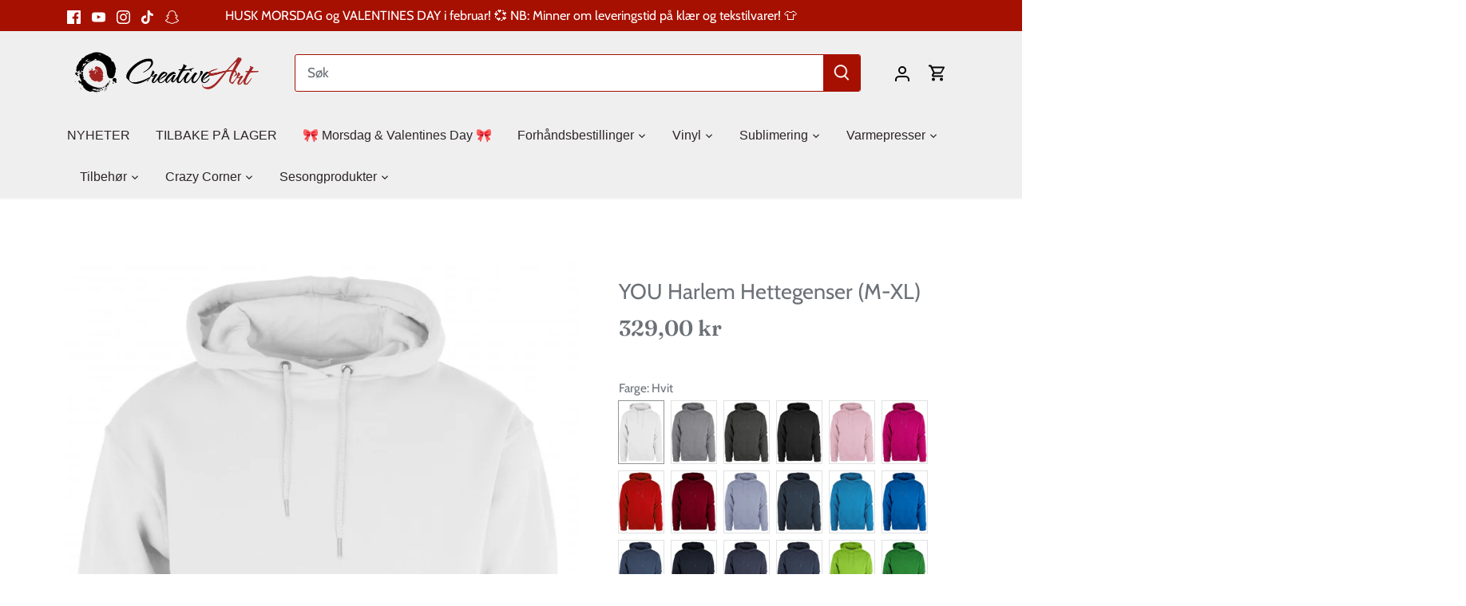

--- FILE ---
content_type: text/html; charset=utf-8
request_url: https://creativeart.no/products/you-harlem-hettegenser-m-xl
body_size: 47428
content:
<!doctype html>
<html class="no-js" lang="nb">
<head>
  <!-- Canopy 5.1.2 -->

  <meta charset="utf-8" />
<meta name="viewport" content="width=device-width,initial-scale=1.0" />
<meta http-equiv="X-UA-Compatible" content="IE=edge">

<link rel="preconnect" href="https://cdn.shopify.com" crossorigin>
<link rel="preconnect" href="https://fonts.shopify.com" crossorigin>
<link rel="preconnect" href="https://monorail-edge.shopifysvc.com"><link rel="preload" as="font" href="//creativeart.no/cdn/fonts/cabin/cabin_n4.cefc6494a78f87584a6f312fea532919154f66fe.woff2" type="font/woff2" crossorigin><link rel="preload" as="font" href="//creativeart.no/cdn/fonts/fraunces/fraunces_n6.69791a9f00600e5a1e56a6f64efc9d10a28b9c92.woff2" type="font/woff2" crossorigin><link rel="preload" as="font" href="//creativeart.no/cdn/fonts/cabin/cabin_n7.255204a342bfdbc9ae2017bd4e6a90f8dbb2f561.woff2" type="font/woff2" crossorigin><link rel="preload" href="//creativeart.no/cdn/shop/t/21/assets/vendor.min.js?v=137803223016851922661710600722" as="script">
<link rel="preload" href="//creativeart.no/cdn/shop/t/21/assets/theme.js?v=102756645768366188701710600722" as="script"><link rel="canonical" href="https://creativeart.no/products/you-harlem-hettegenser-m-xl" /><link rel="icon" href="//creativeart.no/cdn/shop/files/ca-logo-square_6b720761-fa61-4b74-a8da-26d0a25c21a5.png?crop=center&height=48&v=1711647849&width=48" type="image/png"><meta name="description" content="Unisex bestselger hettegenser. Dobbel jerseystrikket, flosset innside, forsterkede sømmer og lycra i alle ribber. Dobbel hette med snøring og stikklomme med mediaport i front. Finnes også nå i både Raglan-modell og egen dame-modell!300-320 g/m². 65% bomull / 35% polyester. (80% polyester/20% bomull i fargene Safety Gul">

  <meta name="theme-color" content="#5d5e60">

  <title>
    YOU Harlem Hettegenser (M-XL) &ndash; CreativeArt.no
  </title>

  <meta property="og:site_name" content="CreativeArt.no">
<meta property="og:url" content="https://creativeart.no/products/you-harlem-hettegenser-m-xl">
<meta property="og:title" content="YOU Harlem Hettegenser (M-XL)">
<meta property="og:type" content="product">
<meta property="og:description" content="Unisex bestselger hettegenser. Dobbel jerseystrikket, flosset innside, forsterkede sømmer og lycra i alle ribber. Dobbel hette med snøring og stikklomme med mediaport i front. Finnes også nå i både Raglan-modell og egen dame-modell!300-320 g/m². 65% bomull / 35% polyester. (80% polyester/20% bomull i fargene Safety Gul"><meta property="og:image" content="http://creativeart.no/cdn/shop/files/a3788f8e-b102-493a-82c3-920bb813bad1_1200x1200.jpg?v=1739868329">
  <meta property="og:image:secure_url" content="https://creativeart.no/cdn/shop/files/a3788f8e-b102-493a-82c3-920bb813bad1_1200x1200.jpg?v=1739868329">
  <meta property="og:image:width" content="741">
  <meta property="og:image:height" content="1024"><meta property="og:price:amount" content="329,00">
  <meta property="og:price:currency" content="NOK"><meta name="twitter:card" content="summary_large_image">
<meta name="twitter:title" content="YOU Harlem Hettegenser (M-XL)">
<meta name="twitter:description" content="Unisex bestselger hettegenser. Dobbel jerseystrikket, flosset innside, forsterkede sømmer og lycra i alle ribber. Dobbel hette med snøring og stikklomme med mediaport i front. Finnes også nå i både Raglan-modell og egen dame-modell!300-320 g/m². 65% bomull / 35% polyester. (80% polyester/20% bomull i fargene Safety Gul">

<style>
    @font-face {
  font-family: Cabin;
  font-weight: 400;
  font-style: normal;
  font-display: fallback;
  src: url("//creativeart.no/cdn/fonts/cabin/cabin_n4.cefc6494a78f87584a6f312fea532919154f66fe.woff2") format("woff2"),
       url("//creativeart.no/cdn/fonts/cabin/cabin_n4.8c16611b00f59d27f4b27ce4328dfe514ce77517.woff") format("woff");
}

    @font-face {
  font-family: Cabin;
  font-weight: 700;
  font-style: normal;
  font-display: fallback;
  src: url("//creativeart.no/cdn/fonts/cabin/cabin_n7.255204a342bfdbc9ae2017bd4e6a90f8dbb2f561.woff2") format("woff2"),
       url("//creativeart.no/cdn/fonts/cabin/cabin_n7.e2afa22a0d0f4b64da3569c990897429d40ff5c0.woff") format("woff");
}

    @font-face {
  font-family: Cabin;
  font-weight: 500;
  font-style: normal;
  font-display: fallback;
  src: url("//creativeart.no/cdn/fonts/cabin/cabin_n5.0250ac238cfbbff14d3c16fcc89f227ca95d5c6f.woff2") format("woff2"),
       url("//creativeart.no/cdn/fonts/cabin/cabin_n5.46470cf25a90d766aece73a31a42bfd8ef7a470b.woff") format("woff");
}

    @font-face {
  font-family: Cabin;
  font-weight: 400;
  font-style: italic;
  font-display: fallback;
  src: url("//creativeart.no/cdn/fonts/cabin/cabin_i4.d89c1b32b09ecbc46c12781fcf7b2085f17c0be9.woff2") format("woff2"),
       url("//creativeart.no/cdn/fonts/cabin/cabin_i4.0a521b11d0b69adfc41e22a263eec7c02aecfe99.woff") format("woff");
}

    @font-face {
  font-family: Cabin;
  font-weight: 700;
  font-style: italic;
  font-display: fallback;
  src: url("//creativeart.no/cdn/fonts/cabin/cabin_i7.ef2404c08a493e7ccbc92d8c39adf683f40e1fb5.woff2") format("woff2"),
       url("//creativeart.no/cdn/fonts/cabin/cabin_i7.480421791818000fc8a5d4134822321b5d7964f8.woff") format("woff");
}

    @font-face {
  font-family: Fraunces;
  font-weight: 600;
  font-style: normal;
  font-display: fallback;
  src: url("//creativeart.no/cdn/fonts/fraunces/fraunces_n6.69791a9f00600e5a1e56a6f64efc9d10a28b9c92.woff2") format("woff2"),
       url("//creativeart.no/cdn/fonts/fraunces/fraunces_n6.e87d336d46d99db17df56f1dc77d222effffa1f3.woff") format("woff");
}

    @font-face {
  font-family: Cabin;
  font-weight: 700;
  font-style: normal;
  font-display: fallback;
  src: url("//creativeart.no/cdn/fonts/cabin/cabin_n7.255204a342bfdbc9ae2017bd4e6a90f8dbb2f561.woff2") format("woff2"),
       url("//creativeart.no/cdn/fonts/cabin/cabin_n7.e2afa22a0d0f4b64da3569c990897429d40ff5c0.woff") format("woff");
}

    
    
  </style>

  <link href="//creativeart.no/cdn/shop/t/21/assets/styles.css?v=173001809367469110371759332375" rel="stylesheet" type="text/css" media="all" />
  <style type="text/css">
    @media (min-width: 768px) {
        .slideshow .slick-active a:hover .rimage-outer-wrapper {
            filter: none !important;
        }
    }
  </style>
  <script>
    document.documentElement.className = document.documentElement.className.replace('no-js', 'js');
    window.theme = window.theme || {};
    
    theme.money_format_with_code_preference = "{{amount_with_comma_separator}} kr";
    
    theme.money_format = "{{amount_with_comma_separator}} kr";
    theme.customerIsLoggedIn = false;

    
      theme.shippingCalcMoneyFormat = "{{amount_with_comma_separator}} kr";
    

    theme.strings = {
      previous: "Forrige",
      next: "Neste",
      close: "Lukk",
      addressError: "Finner ikke adressen",
      addressNoResults: "Ingen resultat på adressen",
      addressQueryLimit: "Error",
      authError: "Feil ved maps api",
      shippingCalcSubmitButton: "Frakt",
      shippingCalcSubmitButtonDisabled: "Beregner",
      infiniteScrollCollectionLoading: "Laster flere ",
      infiniteScrollCollectionFinishedMsg : "Ingen flere ",
      infiniteScrollBlogLoading: "Laster flere artikler",
      infiniteScrollBlogFinishedMsg : "Ingen flere artikler",
      blogsShowTags: "Vis Tag",
      priceNonExistent: "Ikke på lager",
      buttonDefault: "Legg i handlekurv",
      buttonNoStock: "UTSOLGT",
      buttonNoVariant: "Ikke på lager",
      unitPriceSeparator: "\/",
      onlyXLeft: "[[ quantity ]] på lager",
      productAddingToCart: "Legg i handlekurv",
      productAddedToCart: "Lagt til",
      quickbuyAdded: "Lagt i handlekurv",
      cartSummary: "Vis handlekurv",
      cartContinue: "Gå videre",
      colorBoxPrevious: "Forrige",
      colorBoxNext: "Neste",
      colorBoxClose: "Lukk",
      imageSlider: "Bilder",
      confirmEmptyCart: "Bekreft tømming av handlekurv",
      inYourCart: "I handlekurven",
      removeFromCart: "Fjern fra handlekurv",
      clearAll: "Tøm filter",
      layout_live_search_see_all: "Se alle resultater",
      general_quick_search_pages: "Sider",
      general_quick_search_no_results: "Beklager har var det tomt ",
      products_labels_sold_out: "UTSOLGT",
      products_labels_sale: "SALG",
      maximumQuantity: "Antall oversteget ",
      fullDetails: "Detaljer",
      cartConfirmRemove: "Vil du fjerne denne? "
    };

    theme.routes = {
      root_url: '/',
      account_url: '/account',
      account_login_url: 'https://shopify.com/11682498/account?locale=nb&region_country=NO',
      account_logout_url: '/account/logout',
      account_recover_url: '/account/recover',
      account_register_url: 'https://shopify.com/11682498/account?locale=nb',
      account_addresses_url: '/account/addresses',
      collections_url: '/collections',
      all_products_collection_url: '/collections/all',
      search_url: '/search',
      cart_url: '/cart',
      cart_add_url: '/cart/add',
      cart_change_url: '/cart/change',
      cart_clear_url: '/cart/clear'
    };

    theme.scripts = {
      masonry: "\/\/creativeart.no\/cdn\/shop\/t\/21\/assets\/masonry.v3.2.2.min.js?v=35330930116813290231710600722",
      jqueryInfiniteScroll: "\/\/creativeart.no\/cdn\/shop\/t\/21\/assets\/jquery.infinitescroll.2.1.0.min.js?v=12654699346475808781710600722",
      underscore: "\/\/cdnjs.cloudflare.com\/ajax\/libs\/underscore.js\/1.6.0\/underscore-min.js",
      shopifyCommon: "\/\/creativeart.no\/cdn\/shopifycloud\/storefront\/assets\/themes_support\/shopify_common-5f594365.js",
      jqueryCart: "\/\/creativeart.no\/cdn\/shop\/t\/21\/assets\/shipping-calculator.v1.0.min.js?v=54722302898366399871710600722"
    };

    theme.settings = {
      cartType: "drawer-standard",
      openCartDrawerOnMob: true,
      quickBuyType: "in-page",
      superscriptDecimals: false,
      currencyCodeEnabled: false
    }
  </script><script>window.performance && window.performance.mark && window.performance.mark('shopify.content_for_header.start');</script><meta name="google-site-verification" content="LhvNjkzv1pC54F4EEmwWWAOaqbklUG_CjAw2OeFroaw">
<meta name="facebook-domain-verification" content="lpesmbcukh699orixncfd2j5zb1j0e">
<meta id="shopify-digital-wallet" name="shopify-digital-wallet" content="/11682498/digital_wallets/dialog">
<meta name="shopify-checkout-api-token" content="74548ed8abc55d15e69bec7fdd4fbba1">
<meta id="in-context-paypal-metadata" data-shop-id="11682498" data-venmo-supported="false" data-environment="production" data-locale="en_US" data-paypal-v4="true" data-currency="NOK">
<link rel="alternate" type="application/json+oembed" href="https://creativeart.no/products/you-harlem-hettegenser-m-xl.oembed">
<script async="async" src="/checkouts/internal/preloads.js?locale=nb-NO"></script>
<script id="shopify-features" type="application/json">{"accessToken":"74548ed8abc55d15e69bec7fdd4fbba1","betas":["rich-media-storefront-analytics"],"domain":"creativeart.no","predictiveSearch":true,"shopId":11682498,"locale":"nb"}</script>
<script>var Shopify = Shopify || {};
Shopify.shop = "creativeart-no.myshopify.com";
Shopify.locale = "nb";
Shopify.currency = {"active":"NOK","rate":"1.0"};
Shopify.country = "NO";
Shopify.theme = {"name":"Canopy","id":125570121794,"schema_name":"Canopy","schema_version":"5.1.2","theme_store_id":732,"role":"main"};
Shopify.theme.handle = "null";
Shopify.theme.style = {"id":null,"handle":null};
Shopify.cdnHost = "creativeart.no/cdn";
Shopify.routes = Shopify.routes || {};
Shopify.routes.root = "/";</script>
<script type="module">!function(o){(o.Shopify=o.Shopify||{}).modules=!0}(window);</script>
<script>!function(o){function n(){var o=[];function n(){o.push(Array.prototype.slice.apply(arguments))}return n.q=o,n}var t=o.Shopify=o.Shopify||{};t.loadFeatures=n(),t.autoloadFeatures=n()}(window);</script>
<script id="shop-js-analytics" type="application/json">{"pageType":"product"}</script>
<script defer="defer" async type="module" src="//creativeart.no/cdn/shopifycloud/shop-js/modules/v2/client.init-shop-cart-sync_BcaJ_6_J.nb.esm.js"></script>
<script defer="defer" async type="module" src="//creativeart.no/cdn/shopifycloud/shop-js/modules/v2/chunk.common_DjYlW7cL.esm.js"></script>
<script defer="defer" async type="module" src="//creativeart.no/cdn/shopifycloud/shop-js/modules/v2/chunk.modal_lg8uEhAC.esm.js"></script>
<script type="module">
  await import("//creativeart.no/cdn/shopifycloud/shop-js/modules/v2/client.init-shop-cart-sync_BcaJ_6_J.nb.esm.js");
await import("//creativeart.no/cdn/shopifycloud/shop-js/modules/v2/chunk.common_DjYlW7cL.esm.js");
await import("//creativeart.no/cdn/shopifycloud/shop-js/modules/v2/chunk.modal_lg8uEhAC.esm.js");

  window.Shopify.SignInWithShop?.initShopCartSync?.({"fedCMEnabled":true,"windoidEnabled":true});

</script>
<script>(function() {
  var isLoaded = false;
  function asyncLoad() {
    if (isLoaded) return;
    isLoaded = true;
    var urls = ["\/\/searchserverapi.com\/widgets\/shopify\/init.js?a=2y0M7J8q2Y\u0026shop=creativeart-no.myshopify.com"];
    for (var i = 0; i < urls.length; i++) {
      var s = document.createElement('script');
      s.type = 'text/javascript';
      s.async = true;
      s.src = urls[i];
      var x = document.getElementsByTagName('script')[0];
      x.parentNode.insertBefore(s, x);
    }
  };
  if(window.attachEvent) {
    window.attachEvent('onload', asyncLoad);
  } else {
    window.addEventListener('load', asyncLoad, false);
  }
})();</script>
<script id="__st">var __st={"a":11682498,"offset":3600,"reqid":"9960da0a-ad87-4944-b6f9-a7f19d50edd9-1770148064","pageurl":"creativeart.no\/products\/you-harlem-hettegenser-m-xl","u":"a1133f290787","p":"product","rtyp":"product","rid":7440437182530};</script>
<script>window.ShopifyPaypalV4VisibilityTracking = true;</script>
<script id="captcha-bootstrap">!function(){'use strict';const t='contact',e='account',n='new_comment',o=[[t,t],['blogs',n],['comments',n],[t,'customer']],c=[[e,'customer_login'],[e,'guest_login'],[e,'recover_customer_password'],[e,'create_customer']],r=t=>t.map((([t,e])=>`form[action*='/${t}']:not([data-nocaptcha='true']) input[name='form_type'][value='${e}']`)).join(','),a=t=>()=>t?[...document.querySelectorAll(t)].map((t=>t.form)):[];function s(){const t=[...o],e=r(t);return a(e)}const i='password',u='form_key',d=['recaptcha-v3-token','g-recaptcha-response','h-captcha-response',i],f=()=>{try{return window.sessionStorage}catch{return}},m='__shopify_v',_=t=>t.elements[u];function p(t,e,n=!1){try{const o=window.sessionStorage,c=JSON.parse(o.getItem(e)),{data:r}=function(t){const{data:e,action:n}=t;return t[m]||n?{data:e,action:n}:{data:t,action:n}}(c);for(const[e,n]of Object.entries(r))t.elements[e]&&(t.elements[e].value=n);n&&o.removeItem(e)}catch(o){console.error('form repopulation failed',{error:o})}}const l='form_type',E='cptcha';function T(t){t.dataset[E]=!0}const w=window,h=w.document,L='Shopify',v='ce_forms',y='captcha';let A=!1;((t,e)=>{const n=(g='f06e6c50-85a8-45c8-87d0-21a2b65856fe',I='https://cdn.shopify.com/shopifycloud/storefront-forms-hcaptcha/ce_storefront_forms_captcha_hcaptcha.v1.5.2.iife.js',D={infoText:'Beskyttet av hCaptcha',privacyText:'Personvern',termsText:'Vilkår'},(t,e,n)=>{const o=w[L][v],c=o.bindForm;if(c)return c(t,g,e,D).then(n);var r;o.q.push([[t,g,e,D],n]),r=I,A||(h.body.append(Object.assign(h.createElement('script'),{id:'captcha-provider',async:!0,src:r})),A=!0)});var g,I,D;w[L]=w[L]||{},w[L][v]=w[L][v]||{},w[L][v].q=[],w[L][y]=w[L][y]||{},w[L][y].protect=function(t,e){n(t,void 0,e),T(t)},Object.freeze(w[L][y]),function(t,e,n,w,h,L){const[v,y,A,g]=function(t,e,n){const i=e?o:[],u=t?c:[],d=[...i,...u],f=r(d),m=r(i),_=r(d.filter((([t,e])=>n.includes(e))));return[a(f),a(m),a(_),s()]}(w,h,L),I=t=>{const e=t.target;return e instanceof HTMLFormElement?e:e&&e.form},D=t=>v().includes(t);t.addEventListener('submit',(t=>{const e=I(t);if(!e)return;const n=D(e)&&!e.dataset.hcaptchaBound&&!e.dataset.recaptchaBound,o=_(e),c=g().includes(e)&&(!o||!o.value);(n||c)&&t.preventDefault(),c&&!n&&(function(t){try{if(!f())return;!function(t){const e=f();if(!e)return;const n=_(t);if(!n)return;const o=n.value;o&&e.removeItem(o)}(t);const e=Array.from(Array(32),(()=>Math.random().toString(36)[2])).join('');!function(t,e){_(t)||t.append(Object.assign(document.createElement('input'),{type:'hidden',name:u})),t.elements[u].value=e}(t,e),function(t,e){const n=f();if(!n)return;const o=[...t.querySelectorAll(`input[type='${i}']`)].map((({name:t})=>t)),c=[...d,...o],r={};for(const[a,s]of new FormData(t).entries())c.includes(a)||(r[a]=s);n.setItem(e,JSON.stringify({[m]:1,action:t.action,data:r}))}(t,e)}catch(e){console.error('failed to persist form',e)}}(e),e.submit())}));const S=(t,e)=>{t&&!t.dataset[E]&&(n(t,e.some((e=>e===t))),T(t))};for(const o of['focusin','change'])t.addEventListener(o,(t=>{const e=I(t);D(e)&&S(e,y())}));const B=e.get('form_key'),M=e.get(l),P=B&&M;t.addEventListener('DOMContentLoaded',(()=>{const t=y();if(P)for(const e of t)e.elements[l].value===M&&p(e,B);[...new Set([...A(),...v().filter((t=>'true'===t.dataset.shopifyCaptcha))])].forEach((e=>S(e,t)))}))}(h,new URLSearchParams(w.location.search),n,t,e,['guest_login'])})(!0,!0)}();</script>
<script integrity="sha256-4kQ18oKyAcykRKYeNunJcIwy7WH5gtpwJnB7kiuLZ1E=" data-source-attribution="shopify.loadfeatures" defer="defer" src="//creativeart.no/cdn/shopifycloud/storefront/assets/storefront/load_feature-a0a9edcb.js" crossorigin="anonymous"></script>
<script data-source-attribution="shopify.dynamic_checkout.dynamic.init">var Shopify=Shopify||{};Shopify.PaymentButton=Shopify.PaymentButton||{isStorefrontPortableWallets:!0,init:function(){window.Shopify.PaymentButton.init=function(){};var t=document.createElement("script");t.src="https://creativeart.no/cdn/shopifycloud/portable-wallets/latest/portable-wallets.nb.js",t.type="module",document.head.appendChild(t)}};
</script>
<script data-source-attribution="shopify.dynamic_checkout.buyer_consent">
  function portableWalletsHideBuyerConsent(e){var t=document.getElementById("shopify-buyer-consent"),n=document.getElementById("shopify-subscription-policy-button");t&&n&&(t.classList.add("hidden"),t.setAttribute("aria-hidden","true"),n.removeEventListener("click",e))}function portableWalletsShowBuyerConsent(e){var t=document.getElementById("shopify-buyer-consent"),n=document.getElementById("shopify-subscription-policy-button");t&&n&&(t.classList.remove("hidden"),t.removeAttribute("aria-hidden"),n.addEventListener("click",e))}window.Shopify?.PaymentButton&&(window.Shopify.PaymentButton.hideBuyerConsent=portableWalletsHideBuyerConsent,window.Shopify.PaymentButton.showBuyerConsent=portableWalletsShowBuyerConsent);
</script>
<script>
  function portableWalletsCleanup(e){e&&e.src&&console.error("Failed to load portable wallets script "+e.src);var t=document.querySelectorAll("shopify-accelerated-checkout .shopify-payment-button__skeleton, shopify-accelerated-checkout-cart .wallet-cart-button__skeleton"),e=document.getElementById("shopify-buyer-consent");for(let e=0;e<t.length;e++)t[e].remove();e&&e.remove()}function portableWalletsNotLoadedAsModule(e){e instanceof ErrorEvent&&"string"==typeof e.message&&e.message.includes("import.meta")&&"string"==typeof e.filename&&e.filename.includes("portable-wallets")&&(window.removeEventListener("error",portableWalletsNotLoadedAsModule),window.Shopify.PaymentButton.failedToLoad=e,"loading"===document.readyState?document.addEventListener("DOMContentLoaded",window.Shopify.PaymentButton.init):window.Shopify.PaymentButton.init())}window.addEventListener("error",portableWalletsNotLoadedAsModule);
</script>

<script type="module" src="https://creativeart.no/cdn/shopifycloud/portable-wallets/latest/portable-wallets.nb.js" onError="portableWalletsCleanup(this)" crossorigin="anonymous"></script>
<script nomodule>
  document.addEventListener("DOMContentLoaded", portableWalletsCleanup);
</script>

<script id='scb4127' type='text/javascript' async='' src='https://creativeart.no/cdn/shopifycloud/privacy-banner/storefront-banner.js'></script><link id="shopify-accelerated-checkout-styles" rel="stylesheet" media="screen" href="https://creativeart.no/cdn/shopifycloud/portable-wallets/latest/accelerated-checkout-backwards-compat.css" crossorigin="anonymous">
<style id="shopify-accelerated-checkout-cart">
        #shopify-buyer-consent {
  margin-top: 1em;
  display: inline-block;
  width: 100%;
}

#shopify-buyer-consent.hidden {
  display: none;
}

#shopify-subscription-policy-button {
  background: none;
  border: none;
  padding: 0;
  text-decoration: underline;
  font-size: inherit;
  cursor: pointer;
}

#shopify-subscription-policy-button::before {
  box-shadow: none;
}

      </style>

<script>window.performance && window.performance.mark && window.performance.mark('shopify.content_for_header.end');</script>

  <!-- Hotjar Tracking Code for www.creativeart.no -->
<script>
    (function(h,o,t,j,a,r){
        h.hj=h.hj||function(){(h.hj.q=h.hj.q||[]).push(arguments)};
        h._hjSettings={hjid:1078365,hjsv:6};
        a=o.getElementsByTagName('head')[0];
        r=o.createElement('script');r.async=1;
        r.src=t+h._hjSettings.hjid+j+h._hjSettings.hjsv;
        a.appendChild(r);
    })(window,document,'https://static.hotjar.com/c/hotjar-','.js?sv=');
</script>
  <meta name="google-site-verification" content="fcj8VlDnFj2a1fibErLijidKyoNVwJo6MZ1UhtBLA-w" />
<!-- BEGIN app block: shopify://apps/sales-discounts/blocks/sale-labels/29205fb1-2e68-4d81-a905-d828a51c8413 --><style>#Product-Slider>div+div .hc-sale-tag,.Product__Gallery--stack .Product__SlideItem+.Product__SlideItem .hc-sale-tag,.\#product-card-badge.\@type\:sale,.badge--on-sale,.badge--onsale,.badge.color-sale,.badge.onsale,.flag.sale,.grid-product__on-sale,.grid-product__tag--sale,.hc-sale-tag+.ProductItem__Wrapper .ProductItem__Label,.hc-sale-tag+.badge__container,.hc-sale-tag+.card__inner .badge,.hc-sale-tag+.card__inner+.card__content .card__badge,.hc-sale-tag+link+.card-wrapper .card__badge,.hc-sale-tag+.card__wrapper .card__badge,.hc-sale-tag+.image-wrapper .product-item__badge,.hc-sale-tag+.product--labels,.hc-sale-tag+.product-item__image-wrapper .product-item__label-list,.hc-sale-tag+a .label,.hc-sale-tag+img+.product-item__meta+.product-item__badge,.label .overlay-sale,.lbl.on-sale,.media-column+.media-column .hc-sale-tag,.price__badge-sale,.product-badge--sale,.product-badge__sale,.product-card__label--sale,.product-item__badge--sale,.product-label--on-sale,.product-label--sale,.product-label.sale,.product__badge--sale,.product__badge__item--sale,.product__media-icon,.productitem__badge--sale,.sale-badge,.sale-box,.sale-item.icn,.sale-sticker,.sale_banner,.theme-img+.theme-img .hc-sale-tag,.hc-sale-tag+a+.badge,.hc-sale-tag+div .badge{display:none!important}.facets__display{z-index:3!important}.indiv-product .hc-sale-tag,.product-item--with-hover-swatches .hc-sale-tag,.product-recommendations .hc-sale-tag{z-index:3}#Product-Slider .hc-sale-tag{z-index:6}.product-holder .hc-sale-tag{z-index:9}.apply-gallery-animation .hc-product-page{z-index:10}.product-card.relative.flex.flex-col .hc-sale-tag{z-index:21}@media only screen and (min-width:750px){.product-gallery-item+.product-gallery-item .hc-sale-tag,.product__slide+.product__slide .hc-sale-tag,.yv-product-slider-item+.yv-product-slider-item .hc-sale-tag{display:none!important}}@media (min-width:960px){.product__media-item+.product__media-item .hc-sale-tag,.splide__slide+.splide__slide .hc-sale-tag{display:none!important}}
</style>
<script>
  let hcSaleLabelSettings = {
    domain: "creativeart-no.myshopify.com",
    variants: [{"id":41997739163714,"title":"Hvit \/ M","option1":"Hvit","option2":"M","option3":null,"sku":"6734","requires_shipping":true,"taxable":true,"featured_image":{"id":32931696017474,"product_id":7440437182530,"position":2,"created_at":"2025-02-18T09:45:29+01:00","updated_at":"2025-02-18T09:45:29+01:00","alt":"3851-000","width":741,"height":1024,"src":"\/\/creativeart.no\/cdn\/shop\/files\/261fb628-0a92-411a-b201-b3f2d33a0dbd.jpg?v=1739868329","variant_ids":[41997739163714,41997739196482,41997739229250]},"available":true,"name":"YOU Harlem Hettegenser (M-XL) - Hvit \/ M","public_title":"Hvit \/ M","options":["Hvit","M"],"price":32900,"weight":450,"compare_at_price":null,"inventory_quantity":105,"inventory_management":"shopify","inventory_policy":"deny","barcode":null,"featured_media":{"alt":"3851-000","id":24994847260738,"position":2,"preview_image":{"aspect_ratio":0.724,"height":1024,"width":741,"src":"\/\/creativeart.no\/cdn\/shop\/files\/261fb628-0a92-411a-b201-b3f2d33a0dbd.jpg?v=1739868329"}},"requires_selling_plan":false,"selling_plan_allocations":[]},{"id":41997739196482,"title":"Hvit \/ L","option1":"Hvit","option2":"L","option3":null,"sku":"6733","requires_shipping":true,"taxable":true,"featured_image":{"id":32931696017474,"product_id":7440437182530,"position":2,"created_at":"2025-02-18T09:45:29+01:00","updated_at":"2025-02-18T09:45:29+01:00","alt":"3851-000","width":741,"height":1024,"src":"\/\/creativeart.no\/cdn\/shop\/files\/261fb628-0a92-411a-b201-b3f2d33a0dbd.jpg?v=1739868329","variant_ids":[41997739163714,41997739196482,41997739229250]},"available":true,"name":"YOU Harlem Hettegenser (M-XL) - Hvit \/ L","public_title":"Hvit \/ L","options":["Hvit","L"],"price":32900,"weight":450,"compare_at_price":null,"inventory_quantity":40,"inventory_management":"shopify","inventory_policy":"deny","barcode":null,"featured_media":{"alt":"3851-000","id":24994847260738,"position":2,"preview_image":{"aspect_ratio":0.724,"height":1024,"width":741,"src":"\/\/creativeart.no\/cdn\/shop\/files\/261fb628-0a92-411a-b201-b3f2d33a0dbd.jpg?v=1739868329"}},"requires_selling_plan":false,"selling_plan_allocations":[]},{"id":41997739229250,"title":"Hvit \/ XL","option1":"Hvit","option2":"XL","option3":null,"sku":"6736","requires_shipping":true,"taxable":true,"featured_image":{"id":32931696017474,"product_id":7440437182530,"position":2,"created_at":"2025-02-18T09:45:29+01:00","updated_at":"2025-02-18T09:45:29+01:00","alt":"3851-000","width":741,"height":1024,"src":"\/\/creativeart.no\/cdn\/shop\/files\/261fb628-0a92-411a-b201-b3f2d33a0dbd.jpg?v=1739868329","variant_ids":[41997739163714,41997739196482,41997739229250]},"available":true,"name":"YOU Harlem Hettegenser (M-XL) - Hvit \/ XL","public_title":"Hvit \/ XL","options":["Hvit","XL"],"price":32900,"weight":450,"compare_at_price":null,"inventory_quantity":0,"inventory_management":"shopify","inventory_policy":"continue","barcode":"","featured_media":{"alt":"3851-000","id":24994847260738,"position":2,"preview_image":{"aspect_ratio":0.724,"height":1024,"width":741,"src":"\/\/creativeart.no\/cdn\/shop\/files\/261fb628-0a92-411a-b201-b3f2d33a0dbd.jpg?v=1739868329"}},"requires_selling_plan":false,"selling_plan_allocations":[]},{"id":41997739262018,"title":"Gråmelert \/ M","option1":"Gråmelert","option2":"M","option3":null,"sku":"6729","requires_shipping":true,"taxable":true,"featured_image":{"id":32931695984706,"product_id":7440437182530,"position":1,"created_at":"2025-02-18T09:45:29+01:00","updated_at":"2025-02-18T09:45:29+01:00","alt":"3851-145","width":741,"height":1024,"src":"\/\/creativeart.no\/cdn\/shop\/files\/a3788f8e-b102-493a-82c3-920bb813bad1.jpg?v=1739868329","variant_ids":[41997739262018,41997739294786,41997739327554]},"available":true,"name":"YOU Harlem Hettegenser (M-XL) - Gråmelert \/ M","public_title":"Gråmelert \/ M","options":["Gråmelert","M"],"price":32900,"weight":450,"compare_at_price":null,"inventory_quantity":105,"inventory_management":"shopify","inventory_policy":"deny","barcode":null,"featured_media":{"alt":"3851-145","id":24994847227970,"position":1,"preview_image":{"aspect_ratio":0.724,"height":1024,"width":741,"src":"\/\/creativeart.no\/cdn\/shop\/files\/a3788f8e-b102-493a-82c3-920bb813bad1.jpg?v=1739868329"}},"requires_selling_plan":false,"selling_plan_allocations":[]},{"id":41997739294786,"title":"Gråmelert \/ L","option1":"Gråmelert","option2":"L","option3":null,"sku":"6728","requires_shipping":true,"taxable":true,"featured_image":{"id":32931695984706,"product_id":7440437182530,"position":1,"created_at":"2025-02-18T09:45:29+01:00","updated_at":"2025-02-18T09:45:29+01:00","alt":"3851-145","width":741,"height":1024,"src":"\/\/creativeart.no\/cdn\/shop\/files\/a3788f8e-b102-493a-82c3-920bb813bad1.jpg?v=1739868329","variant_ids":[41997739262018,41997739294786,41997739327554]},"available":true,"name":"YOU Harlem Hettegenser (M-XL) - Gråmelert \/ L","public_title":"Gråmelert \/ L","options":["Gråmelert","L"],"price":32900,"weight":450,"compare_at_price":null,"inventory_quantity":105,"inventory_management":"shopify","inventory_policy":"deny","barcode":null,"featured_media":{"alt":"3851-145","id":24994847227970,"position":1,"preview_image":{"aspect_ratio":0.724,"height":1024,"width":741,"src":"\/\/creativeart.no\/cdn\/shop\/files\/a3788f8e-b102-493a-82c3-920bb813bad1.jpg?v=1739868329"}},"requires_selling_plan":false,"selling_plan_allocations":[]},{"id":41997739327554,"title":"Gråmelert \/ XL","option1":"Gråmelert","option2":"XL","option3":null,"sku":"6731","requires_shipping":true,"taxable":true,"featured_image":{"id":32931695984706,"product_id":7440437182530,"position":1,"created_at":"2025-02-18T09:45:29+01:00","updated_at":"2025-02-18T09:45:29+01:00","alt":"3851-145","width":741,"height":1024,"src":"\/\/creativeart.no\/cdn\/shop\/files\/a3788f8e-b102-493a-82c3-920bb813bad1.jpg?v=1739868329","variant_ids":[41997739262018,41997739294786,41997739327554]},"available":true,"name":"YOU Harlem Hettegenser (M-XL) - Gråmelert \/ XL","public_title":"Gråmelert \/ XL","options":["Gråmelert","XL"],"price":32900,"weight":450,"compare_at_price":null,"inventory_quantity":105,"inventory_management":"shopify","inventory_policy":"deny","barcode":null,"featured_media":{"alt":"3851-145","id":24994847227970,"position":1,"preview_image":{"aspect_ratio":0.724,"height":1024,"width":741,"src":"\/\/creativeart.no\/cdn\/shop\/files\/a3788f8e-b102-493a-82c3-920bb813bad1.jpg?v=1739868329"}},"requires_selling_plan":false,"selling_plan_allocations":[]},{"id":41997739360322,"title":"Koksmelert \/ M","option1":"Koksmelert","option2":"M","option3":null,"sku":"11341","requires_shipping":true,"taxable":true,"featured_image":{"id":32931696607298,"product_id":7440437182530,"position":18,"created_at":"2025-02-18T09:45:29+01:00","updated_at":"2025-02-18T09:45:29+01:00","alt":"3851-180","width":741,"height":1024,"src":"\/\/creativeart.no\/cdn\/shop\/files\/68f4b20f-c65a-40fa-8193-1014ae7eb31d.jpg?v=1739868329","variant_ids":[41997739360322,41997739393090,41997739425858]},"available":true,"name":"YOU Harlem Hettegenser (M-XL) - Koksmelert \/ M","public_title":"Koksmelert \/ M","options":["Koksmelert","M"],"price":32900,"weight":450,"compare_at_price":null,"inventory_quantity":105,"inventory_management":"shopify","inventory_policy":"deny","barcode":null,"featured_media":{"alt":"3851-180","id":24994847785026,"position":18,"preview_image":{"aspect_ratio":0.724,"height":1024,"width":741,"src":"\/\/creativeart.no\/cdn\/shop\/files\/68f4b20f-c65a-40fa-8193-1014ae7eb31d.jpg?v=1739868329"}},"requires_selling_plan":false,"selling_plan_allocations":[]},{"id":41997739393090,"title":"Koksmelert \/ L","option1":"Koksmelert","option2":"L","option3":null,"sku":"11340","requires_shipping":true,"taxable":true,"featured_image":{"id":32931696607298,"product_id":7440437182530,"position":18,"created_at":"2025-02-18T09:45:29+01:00","updated_at":"2025-02-18T09:45:29+01:00","alt":"3851-180","width":741,"height":1024,"src":"\/\/creativeart.no\/cdn\/shop\/files\/68f4b20f-c65a-40fa-8193-1014ae7eb31d.jpg?v=1739868329","variant_ids":[41997739360322,41997739393090,41997739425858]},"available":true,"name":"YOU Harlem Hettegenser (M-XL) - Koksmelert \/ L","public_title":"Koksmelert \/ L","options":["Koksmelert","L"],"price":32900,"weight":450,"compare_at_price":null,"inventory_quantity":29,"inventory_management":"shopify","inventory_policy":"deny","barcode":null,"featured_media":{"alt":"3851-180","id":24994847785026,"position":18,"preview_image":{"aspect_ratio":0.724,"height":1024,"width":741,"src":"\/\/creativeart.no\/cdn\/shop\/files\/68f4b20f-c65a-40fa-8193-1014ae7eb31d.jpg?v=1739868329"}},"requires_selling_plan":false,"selling_plan_allocations":[]},{"id":41997739425858,"title":"Koksmelert \/ XL","option1":"Koksmelert","option2":"XL","option3":null,"sku":"11343","requires_shipping":true,"taxable":true,"featured_image":{"id":32931696607298,"product_id":7440437182530,"position":18,"created_at":"2025-02-18T09:45:29+01:00","updated_at":"2025-02-18T09:45:29+01:00","alt":"3851-180","width":741,"height":1024,"src":"\/\/creativeart.no\/cdn\/shop\/files\/68f4b20f-c65a-40fa-8193-1014ae7eb31d.jpg?v=1739868329","variant_ids":[41997739360322,41997739393090,41997739425858]},"available":false,"name":"YOU Harlem Hettegenser (M-XL) - Koksmelert \/ XL","public_title":"Koksmelert \/ XL","options":["Koksmelert","XL"],"price":32900,"weight":450,"compare_at_price":null,"inventory_quantity":0,"inventory_management":"shopify","inventory_policy":"deny","barcode":null,"featured_media":{"alt":"3851-180","id":24994847785026,"position":18,"preview_image":{"aspect_ratio":0.724,"height":1024,"width":741,"src":"\/\/creativeart.no\/cdn\/shop\/files\/68f4b20f-c65a-40fa-8193-1014ae7eb31d.jpg?v=1739868329"}},"requires_selling_plan":false,"selling_plan_allocations":[]},{"id":41997739458626,"title":"Sort \/ M","option1":"Sort","option2":"M","option3":null,"sku":"6807","requires_shipping":true,"taxable":true,"featured_image":{"id":32931696508994,"product_id":7440437182530,"position":15,"created_at":"2025-02-18T09:45:29+01:00","updated_at":"2025-02-18T09:45:29+01:00","alt":"3851-199","width":741,"height":1024,"src":"\/\/creativeart.no\/cdn\/shop\/files\/f942f30f-9fed-4818-a40d-e2ad7da99316.jpg?v=1739868329","variant_ids":[41997739458626,41997739491394,41997739524162]},"available":true,"name":"YOU Harlem Hettegenser (M-XL) - Sort \/ M","public_title":"Sort \/ M","options":["Sort","M"],"price":32900,"weight":450,"compare_at_price":null,"inventory_quantity":94,"inventory_management":"shopify","inventory_policy":"deny","barcode":null,"featured_media":{"alt":"3851-199","id":24994847686722,"position":15,"preview_image":{"aspect_ratio":0.724,"height":1024,"width":741,"src":"\/\/creativeart.no\/cdn\/shop\/files\/f942f30f-9fed-4818-a40d-e2ad7da99316.jpg?v=1739868329"}},"requires_selling_plan":false,"selling_plan_allocations":[]},{"id":41997739491394,"title":"Sort \/ L","option1":"Sort","option2":"L","option3":null,"sku":"6806","requires_shipping":true,"taxable":true,"featured_image":{"id":32931696508994,"product_id":7440437182530,"position":15,"created_at":"2025-02-18T09:45:29+01:00","updated_at":"2025-02-18T09:45:29+01:00","alt":"3851-199","width":741,"height":1024,"src":"\/\/creativeart.no\/cdn\/shop\/files\/f942f30f-9fed-4818-a40d-e2ad7da99316.jpg?v=1739868329","variant_ids":[41997739458626,41997739491394,41997739524162]},"available":true,"name":"YOU Harlem Hettegenser (M-XL) - Sort \/ L","public_title":"Sort \/ L","options":["Sort","L"],"price":32900,"weight":450,"compare_at_price":null,"inventory_quantity":43,"inventory_management":"shopify","inventory_policy":"deny","barcode":null,"featured_media":{"alt":"3851-199","id":24994847686722,"position":15,"preview_image":{"aspect_ratio":0.724,"height":1024,"width":741,"src":"\/\/creativeart.no\/cdn\/shop\/files\/f942f30f-9fed-4818-a40d-e2ad7da99316.jpg?v=1739868329"}},"requires_selling_plan":false,"selling_plan_allocations":[]},{"id":41997739524162,"title":"Sort \/ XL","option1":"Sort","option2":"XL","option3":null,"sku":"6809","requires_shipping":true,"taxable":true,"featured_image":{"id":32931696508994,"product_id":7440437182530,"position":15,"created_at":"2025-02-18T09:45:29+01:00","updated_at":"2025-02-18T09:45:29+01:00","alt":"3851-199","width":741,"height":1024,"src":"\/\/creativeart.no\/cdn\/shop\/files\/f942f30f-9fed-4818-a40d-e2ad7da99316.jpg?v=1739868329","variant_ids":[41997739458626,41997739491394,41997739524162]},"available":true,"name":"YOU Harlem Hettegenser (M-XL) - Sort \/ XL","public_title":"Sort \/ XL","options":["Sort","XL"],"price":32900,"weight":450,"compare_at_price":null,"inventory_quantity":2,"inventory_management":"shopify","inventory_policy":"deny","barcode":null,"featured_media":{"alt":"3851-199","id":24994847686722,"position":15,"preview_image":{"aspect_ratio":0.724,"height":1024,"width":741,"src":"\/\/creativeart.no\/cdn\/shop\/files\/f942f30f-9fed-4818-a40d-e2ad7da99316.jpg?v=1739868329"}},"requires_selling_plan":false,"selling_plan_allocations":[]},{"id":41997739556930,"title":"Rosa \/ M","option1":"Rosa","option2":"M","option3":null,"sku":"6786","requires_shipping":true,"taxable":true,"featured_image":{"id":32931696410690,"product_id":7440437182530,"position":12,"created_at":"2025-02-18T09:45:29+01:00","updated_at":"2025-02-18T09:45:29+01:00","alt":"3851-210","width":741,"height":1024,"src":"\/\/creativeart.no\/cdn\/shop\/files\/4cb7b020-7881-4474-9051-4f6e0f64e2b9.jpg?v=1739868329","variant_ids":[41997739556930,41997739589698,41997739622466]},"available":true,"name":"YOU Harlem Hettegenser (M-XL) - Rosa \/ M","public_title":"Rosa \/ M","options":["Rosa","M"],"price":32900,"weight":450,"compare_at_price":null,"inventory_quantity":94,"inventory_management":"shopify","inventory_policy":"deny","barcode":null,"featured_media":{"alt":"3851-210","id":24994847588418,"position":12,"preview_image":{"aspect_ratio":0.724,"height":1024,"width":741,"src":"\/\/creativeart.no\/cdn\/shop\/files\/4cb7b020-7881-4474-9051-4f6e0f64e2b9.jpg?v=1739868329"}},"requires_selling_plan":false,"selling_plan_allocations":[]},{"id":41997739589698,"title":"Rosa \/ L","option1":"Rosa","option2":"L","option3":null,"sku":"6785","requires_shipping":true,"taxable":true,"featured_image":{"id":32931696410690,"product_id":7440437182530,"position":12,"created_at":"2025-02-18T09:45:29+01:00","updated_at":"2025-02-18T09:45:29+01:00","alt":"3851-210","width":741,"height":1024,"src":"\/\/creativeart.no\/cdn\/shop\/files\/4cb7b020-7881-4474-9051-4f6e0f64e2b9.jpg?v=1739868329","variant_ids":[41997739556930,41997739589698,41997739622466]},"available":true,"name":"YOU Harlem Hettegenser (M-XL) - Rosa \/ L","public_title":"Rosa \/ L","options":["Rosa","L"],"price":32900,"weight":450,"compare_at_price":null,"inventory_quantity":14,"inventory_management":"shopify","inventory_policy":"deny","barcode":null,"featured_media":{"alt":"3851-210","id":24994847588418,"position":12,"preview_image":{"aspect_ratio":0.724,"height":1024,"width":741,"src":"\/\/creativeart.no\/cdn\/shop\/files\/4cb7b020-7881-4474-9051-4f6e0f64e2b9.jpg?v=1739868329"}},"requires_selling_plan":false,"selling_plan_allocations":[]},{"id":41997739622466,"title":"Rosa \/ XL","option1":"Rosa","option2":"XL","option3":null,"sku":"6788","requires_shipping":true,"taxable":true,"featured_image":{"id":32931696410690,"product_id":7440437182530,"position":12,"created_at":"2025-02-18T09:45:29+01:00","updated_at":"2025-02-18T09:45:29+01:00","alt":"3851-210","width":741,"height":1024,"src":"\/\/creativeart.no\/cdn\/shop\/files\/4cb7b020-7881-4474-9051-4f6e0f64e2b9.jpg?v=1739868329","variant_ids":[41997739556930,41997739589698,41997739622466]},"available":true,"name":"YOU Harlem Hettegenser (M-XL) - Rosa \/ XL","public_title":"Rosa \/ XL","options":["Rosa","XL"],"price":32900,"weight":450,"compare_at_price":null,"inventory_quantity":0,"inventory_management":"shopify","inventory_policy":"continue","barcode":"","featured_media":{"alt":"3851-210","id":24994847588418,"position":12,"preview_image":{"aspect_ratio":0.724,"height":1024,"width":741,"src":"\/\/creativeart.no\/cdn\/shop\/files\/4cb7b020-7881-4474-9051-4f6e0f64e2b9.jpg?v=1739868329"}},"requires_selling_plan":false,"selling_plan_allocations":[]},{"id":41997739655234,"title":"Raspberry \/ M","option1":"Raspberry","option2":"M","option3":null,"sku":"6781","requires_shipping":true,"taxable":true,"featured_image":{"id":32931696377922,"product_id":7440437182530,"position":11,"created_at":"2025-02-18T09:45:29+01:00","updated_at":"2025-02-18T09:45:29+01:00","alt":"3851-230","width":741,"height":1024,"src":"\/\/creativeart.no\/cdn\/shop\/files\/95015416-bd1f-4a80-a80c-ced40b6ac824.jpg?v=1739868329","variant_ids":[41997739655234,41997739688002,41997739720770]},"available":true,"name":"YOU Harlem Hettegenser (M-XL) - Raspberry \/ M","public_title":"Raspberry \/ M","options":["Raspberry","M"],"price":32900,"weight":450,"compare_at_price":null,"inventory_quantity":105,"inventory_management":"shopify","inventory_policy":"deny","barcode":null,"featured_media":{"alt":"3851-230","id":24994847555650,"position":11,"preview_image":{"aspect_ratio":0.724,"height":1024,"width":741,"src":"\/\/creativeart.no\/cdn\/shop\/files\/95015416-bd1f-4a80-a80c-ced40b6ac824.jpg?v=1739868329"}},"requires_selling_plan":false,"selling_plan_allocations":[]},{"id":41997739688002,"title":"Raspberry \/ L","option1":"Raspberry","option2":"L","option3":null,"sku":"6780","requires_shipping":true,"taxable":true,"featured_image":{"id":32931696377922,"product_id":7440437182530,"position":11,"created_at":"2025-02-18T09:45:29+01:00","updated_at":"2025-02-18T09:45:29+01:00","alt":"3851-230","width":741,"height":1024,"src":"\/\/creativeart.no\/cdn\/shop\/files\/95015416-bd1f-4a80-a80c-ced40b6ac824.jpg?v=1739868329","variant_ids":[41997739655234,41997739688002,41997739720770]},"available":true,"name":"YOU Harlem Hettegenser (M-XL) - Raspberry \/ L","public_title":"Raspberry \/ L","options":["Raspberry","L"],"price":32900,"weight":450,"compare_at_price":null,"inventory_quantity":105,"inventory_management":"shopify","inventory_policy":"deny","barcode":null,"featured_media":{"alt":"3851-230","id":24994847555650,"position":11,"preview_image":{"aspect_ratio":0.724,"height":1024,"width":741,"src":"\/\/creativeart.no\/cdn\/shop\/files\/95015416-bd1f-4a80-a80c-ced40b6ac824.jpg?v=1739868329"}},"requires_selling_plan":false,"selling_plan_allocations":[]},{"id":41997739720770,"title":"Raspberry \/ XL","option1":"Raspberry","option2":"XL","option3":null,"sku":"6783","requires_shipping":true,"taxable":true,"featured_image":{"id":32931696377922,"product_id":7440437182530,"position":11,"created_at":"2025-02-18T09:45:29+01:00","updated_at":"2025-02-18T09:45:29+01:00","alt":"3851-230","width":741,"height":1024,"src":"\/\/creativeart.no\/cdn\/shop\/files\/95015416-bd1f-4a80-a80c-ced40b6ac824.jpg?v=1739868329","variant_ids":[41997739655234,41997739688002,41997739720770]},"available":true,"name":"YOU Harlem Hettegenser (M-XL) - Raspberry \/ XL","public_title":"Raspberry \/ XL","options":["Raspberry","XL"],"price":32900,"weight":450,"compare_at_price":null,"inventory_quantity":76,"inventory_management":"shopify","inventory_policy":"deny","barcode":null,"featured_media":{"alt":"3851-230","id":24994847555650,"position":11,"preview_image":{"aspect_ratio":0.724,"height":1024,"width":741,"src":"\/\/creativeart.no\/cdn\/shop\/files\/95015416-bd1f-4a80-a80c-ced40b6ac824.jpg?v=1739868329"}},"requires_selling_plan":false,"selling_plan_allocations":[]},{"id":41997739753538,"title":"Rød \/ M","option1":"Rød","option2":"M","option3":null,"sku":"6776","requires_shipping":true,"taxable":true,"featured_image":{"id":32931696312386,"product_id":7440437182530,"position":10,"created_at":"2025-02-18T09:45:29+01:00","updated_at":"2025-02-18T09:45:29+01:00","alt":"3851-250","width":741,"height":1024,"src":"\/\/creativeart.no\/cdn\/shop\/files\/4313d732-c296-44ba-8ab8-0e6882b6cf77.jpg?v=1739868329","variant_ids":[41997739753538,41997739786306,41997739819074]},"available":true,"name":"YOU Harlem Hettegenser (M-XL) - Rød \/ M","public_title":"Rød \/ M","options":["Rød","M"],"price":32900,"weight":450,"compare_at_price":null,"inventory_quantity":105,"inventory_management":"shopify","inventory_policy":"deny","barcode":null,"featured_media":{"alt":"3851-250","id":24994847522882,"position":10,"preview_image":{"aspect_ratio":0.724,"height":1024,"width":741,"src":"\/\/creativeart.no\/cdn\/shop\/files\/4313d732-c296-44ba-8ab8-0e6882b6cf77.jpg?v=1739868329"}},"requires_selling_plan":false,"selling_plan_allocations":[]},{"id":41997739786306,"title":"Rød \/ L","option1":"Rød","option2":"L","option3":null,"sku":"6775","requires_shipping":true,"taxable":true,"featured_image":{"id":32931696312386,"product_id":7440437182530,"position":10,"created_at":"2025-02-18T09:45:29+01:00","updated_at":"2025-02-18T09:45:29+01:00","alt":"3851-250","width":741,"height":1024,"src":"\/\/creativeart.no\/cdn\/shop\/files\/4313d732-c296-44ba-8ab8-0e6882b6cf77.jpg?v=1739868329","variant_ids":[41997739753538,41997739786306,41997739819074]},"available":true,"name":"YOU Harlem Hettegenser (M-XL) - Rød \/ L","public_title":"Rød \/ L","options":["Rød","L"],"price":32900,"weight":450,"compare_at_price":null,"inventory_quantity":105,"inventory_management":"shopify","inventory_policy":"deny","barcode":null,"featured_media":{"alt":"3851-250","id":24994847522882,"position":10,"preview_image":{"aspect_ratio":0.724,"height":1024,"width":741,"src":"\/\/creativeart.no\/cdn\/shop\/files\/4313d732-c296-44ba-8ab8-0e6882b6cf77.jpg?v=1739868329"}},"requires_selling_plan":false,"selling_plan_allocations":[]},{"id":41997739819074,"title":"Rød \/ XL","option1":"Rød","option2":"XL","option3":null,"sku":"6778","requires_shipping":true,"taxable":true,"featured_image":{"id":32931696312386,"product_id":7440437182530,"position":10,"created_at":"2025-02-18T09:45:29+01:00","updated_at":"2025-02-18T09:45:29+01:00","alt":"3851-250","width":741,"height":1024,"src":"\/\/creativeart.no\/cdn\/shop\/files\/4313d732-c296-44ba-8ab8-0e6882b6cf77.jpg?v=1739868329","variant_ids":[41997739753538,41997739786306,41997739819074]},"available":true,"name":"YOU Harlem Hettegenser (M-XL) - Rød \/ XL","public_title":"Rød \/ XL","options":["Rød","XL"],"price":32900,"weight":450,"compare_at_price":null,"inventory_quantity":105,"inventory_management":"shopify","inventory_policy":"deny","barcode":null,"featured_media":{"alt":"3851-250","id":24994847522882,"position":10,"preview_image":{"aspect_ratio":0.724,"height":1024,"width":741,"src":"\/\/creativeart.no\/cdn\/shop\/files\/4313d732-c296-44ba-8ab8-0e6882b6cf77.jpg?v=1739868329"}},"requires_selling_plan":false,"selling_plan_allocations":[]},{"id":41997739851842,"title":"Vinrød \/ M","option1":"Vinrød","option2":"M","option3":null,"sku":"11381","requires_shipping":true,"taxable":true,"featured_image":{"id":32931696705602,"product_id":7440437182530,"position":20,"created_at":"2025-02-18T09:45:29+01:00","updated_at":"2025-02-18T09:45:29+01:00","alt":"3851-280","width":741,"height":1024,"src":"\/\/creativeart.no\/cdn\/shop\/files\/79b0bcf4-3dd8-4aa5-9ab8-e02b1eda0868.jpg?v=1739868329","variant_ids":[41997739851842,41997739884610,41997739917378]},"available":true,"name":"YOU Harlem Hettegenser (M-XL) - Vinrød \/ M","public_title":"Vinrød \/ M","options":["Vinrød","M"],"price":32900,"weight":450,"compare_at_price":null,"inventory_quantity":48,"inventory_management":"shopify","inventory_policy":"deny","barcode":null,"featured_media":{"alt":"3851-280","id":24994847850562,"position":20,"preview_image":{"aspect_ratio":0.724,"height":1024,"width":741,"src":"\/\/creativeart.no\/cdn\/shop\/files\/79b0bcf4-3dd8-4aa5-9ab8-e02b1eda0868.jpg?v=1739868329"}},"requires_selling_plan":false,"selling_plan_allocations":[]},{"id":41997739884610,"title":"Vinrød \/ L","option1":"Vinrød","option2":"L","option3":null,"sku":"11380","requires_shipping":true,"taxable":true,"featured_image":{"id":32931696705602,"product_id":7440437182530,"position":20,"created_at":"2025-02-18T09:45:29+01:00","updated_at":"2025-02-18T09:45:29+01:00","alt":"3851-280","width":741,"height":1024,"src":"\/\/creativeart.no\/cdn\/shop\/files\/79b0bcf4-3dd8-4aa5-9ab8-e02b1eda0868.jpg?v=1739868329","variant_ids":[41997739851842,41997739884610,41997739917378]},"available":true,"name":"YOU Harlem Hettegenser (M-XL) - Vinrød \/ L","public_title":"Vinrød \/ L","options":["Vinrød","L"],"price":32900,"weight":450,"compare_at_price":null,"inventory_quantity":38,"inventory_management":"shopify","inventory_policy":"deny","barcode":null,"featured_media":{"alt":"3851-280","id":24994847850562,"position":20,"preview_image":{"aspect_ratio":0.724,"height":1024,"width":741,"src":"\/\/creativeart.no\/cdn\/shop\/files\/79b0bcf4-3dd8-4aa5-9ab8-e02b1eda0868.jpg?v=1739868329"}},"requires_selling_plan":false,"selling_plan_allocations":[]},{"id":41997739917378,"title":"Vinrød \/ XL","option1":"Vinrød","option2":"XL","option3":null,"sku":"11383","requires_shipping":true,"taxable":true,"featured_image":{"id":32931696705602,"product_id":7440437182530,"position":20,"created_at":"2025-02-18T09:45:29+01:00","updated_at":"2025-02-18T09:45:29+01:00","alt":"3851-280","width":741,"height":1024,"src":"\/\/creativeart.no\/cdn\/shop\/files\/79b0bcf4-3dd8-4aa5-9ab8-e02b1eda0868.jpg?v=1739868329","variant_ids":[41997739851842,41997739884610,41997739917378]},"available":false,"name":"YOU Harlem Hettegenser (M-XL) - Vinrød \/ XL","public_title":"Vinrød \/ XL","options":["Vinrød","XL"],"price":32900,"weight":450,"compare_at_price":null,"inventory_quantity":0,"inventory_management":"shopify","inventory_policy":"deny","barcode":null,"featured_media":{"alt":"3851-280","id":24994847850562,"position":20,"preview_image":{"aspect_ratio":0.724,"height":1024,"width":741,"src":"\/\/creativeart.no\/cdn\/shop\/files\/79b0bcf4-3dd8-4aa5-9ab8-e02b1eda0868.jpg?v=1739868329"}},"requires_selling_plan":false,"selling_plan_allocations":[]},{"id":41997739950146,"title":"Lys Blå \/ M","option1":"Lys Blå","option2":"M","option3":null,"sku":"6759","requires_shipping":true,"taxable":true,"featured_image":{"id":32931696214082,"product_id":7440437182530,"position":7,"created_at":"2025-02-18T09:45:29+01:00","updated_at":"2025-02-18T09:45:29+01:00","alt":"3851-320","width":741,"height":1024,"src":"\/\/creativeart.no\/cdn\/shop\/files\/f2c507ea-5a96-4fb9-aa4f-99df5a33f8a7.jpg?v=1739868329","variant_ids":[41997739950146,41997739982914,41997740015682]},"available":true,"name":"YOU Harlem Hettegenser (M-XL) - Lys Blå \/ M","public_title":"Lys Blå \/ M","options":["Lys Blå","M"],"price":32900,"weight":450,"compare_at_price":null,"inventory_quantity":105,"inventory_management":"shopify","inventory_policy":"deny","barcode":null,"featured_media":{"alt":"3851-320","id":24994847424578,"position":7,"preview_image":{"aspect_ratio":0.724,"height":1024,"width":741,"src":"\/\/creativeart.no\/cdn\/shop\/files\/f2c507ea-5a96-4fb9-aa4f-99df5a33f8a7.jpg?v=1739868329"}},"requires_selling_plan":false,"selling_plan_allocations":[]},{"id":41997739982914,"title":"Lys Blå \/ L","option1":"Lys Blå","option2":"L","option3":null,"sku":"6758","requires_shipping":true,"taxable":true,"featured_image":{"id":32931696214082,"product_id":7440437182530,"position":7,"created_at":"2025-02-18T09:45:29+01:00","updated_at":"2025-02-18T09:45:29+01:00","alt":"3851-320","width":741,"height":1024,"src":"\/\/creativeart.no\/cdn\/shop\/files\/f2c507ea-5a96-4fb9-aa4f-99df5a33f8a7.jpg?v=1739868329","variant_ids":[41997739950146,41997739982914,41997740015682]},"available":true,"name":"YOU Harlem Hettegenser (M-XL) - Lys Blå \/ L","public_title":"Lys Blå \/ L","options":["Lys Blå","L"],"price":32900,"weight":450,"compare_at_price":null,"inventory_quantity":105,"inventory_management":"shopify","inventory_policy":"deny","barcode":null,"featured_media":{"alt":"3851-320","id":24994847424578,"position":7,"preview_image":{"aspect_ratio":0.724,"height":1024,"width":741,"src":"\/\/creativeart.no\/cdn\/shop\/files\/f2c507ea-5a96-4fb9-aa4f-99df5a33f8a7.jpg?v=1739868329"}},"requires_selling_plan":false,"selling_plan_allocations":[]},{"id":41997740015682,"title":"Lys Blå \/ XL","option1":"Lys Blå","option2":"XL","option3":null,"sku":"6761","requires_shipping":true,"taxable":true,"featured_image":{"id":32931696214082,"product_id":7440437182530,"position":7,"created_at":"2025-02-18T09:45:29+01:00","updated_at":"2025-02-18T09:45:29+01:00","alt":"3851-320","width":741,"height":1024,"src":"\/\/creativeart.no\/cdn\/shop\/files\/f2c507ea-5a96-4fb9-aa4f-99df5a33f8a7.jpg?v=1739868329","variant_ids":[41997739950146,41997739982914,41997740015682]},"available":true,"name":"YOU Harlem Hettegenser (M-XL) - Lys Blå \/ XL","public_title":"Lys Blå \/ XL","options":["Lys Blå","XL"],"price":32900,"weight":450,"compare_at_price":null,"inventory_quantity":105,"inventory_management":"shopify","inventory_policy":"deny","barcode":null,"featured_media":{"alt":"3851-320","id":24994847424578,"position":7,"preview_image":{"aspect_ratio":0.724,"height":1024,"width":741,"src":"\/\/creativeart.no\/cdn\/shop\/files\/f2c507ea-5a96-4fb9-aa4f-99df5a33f8a7.jpg?v=1739868329"}},"requires_selling_plan":false,"selling_plan_allocations":[]},{"id":41997740048450,"title":"Petrol Blue (YB) \/ M","option1":"Petrol Blue (YB)","option2":"M","option3":null,"sku":"13707","requires_shipping":true,"taxable":true,"featured_image":{"id":32931696771138,"product_id":7440437182530,"position":21,"created_at":"2025-02-18T09:45:29+01:00","updated_at":"2025-02-18T09:45:29+01:00","alt":"3851-333","width":741,"height":1024,"src":"\/\/creativeart.no\/cdn\/shop\/files\/92d48dd3-6308-47be-a3ab-9b95ab305245.jpg?v=1739868329","variant_ids":[41997740048450,41997740081218,41997740113986]},"available":true,"name":"YOU Harlem Hettegenser (M-XL) - Petrol Blue (YB) \/ M","public_title":"Petrol Blue (YB) \/ M","options":["Petrol Blue (YB)","M"],"price":32900,"weight":450,"compare_at_price":null,"inventory_quantity":105,"inventory_management":"shopify","inventory_policy":"deny","barcode":null,"featured_media":{"alt":"3851-333","id":24994847883330,"position":21,"preview_image":{"aspect_ratio":0.724,"height":1024,"width":741,"src":"\/\/creativeart.no\/cdn\/shop\/files\/92d48dd3-6308-47be-a3ab-9b95ab305245.jpg?v=1739868329"}},"requires_selling_plan":false,"selling_plan_allocations":[]},{"id":41997740081218,"title":"Petrol Blue (YB) \/ L","option1":"Petrol Blue (YB)","option2":"L","option3":null,"sku":"13706","requires_shipping":true,"taxable":true,"featured_image":{"id":32931696771138,"product_id":7440437182530,"position":21,"created_at":"2025-02-18T09:45:29+01:00","updated_at":"2025-02-18T09:45:29+01:00","alt":"3851-333","width":741,"height":1024,"src":"\/\/creativeart.no\/cdn\/shop\/files\/92d48dd3-6308-47be-a3ab-9b95ab305245.jpg?v=1739868329","variant_ids":[41997740048450,41997740081218,41997740113986]},"available":true,"name":"YOU Harlem Hettegenser (M-XL) - Petrol Blue (YB) \/ L","public_title":"Petrol Blue (YB) \/ L","options":["Petrol Blue (YB)","L"],"price":32900,"weight":450,"compare_at_price":null,"inventory_quantity":105,"inventory_management":"shopify","inventory_policy":"deny","barcode":null,"featured_media":{"alt":"3851-333","id":24994847883330,"position":21,"preview_image":{"aspect_ratio":0.724,"height":1024,"width":741,"src":"\/\/creativeart.no\/cdn\/shop\/files\/92d48dd3-6308-47be-a3ab-9b95ab305245.jpg?v=1739868329"}},"requires_selling_plan":false,"selling_plan_allocations":[]},{"id":41997740113986,"title":"Petrol Blue (YB) \/ XL","option1":"Petrol Blue (YB)","option2":"XL","option3":null,"sku":"13709","requires_shipping":true,"taxable":true,"featured_image":{"id":32931696771138,"product_id":7440437182530,"position":21,"created_at":"2025-02-18T09:45:29+01:00","updated_at":"2025-02-18T09:45:29+01:00","alt":"3851-333","width":741,"height":1024,"src":"\/\/creativeart.no\/cdn\/shop\/files\/92d48dd3-6308-47be-a3ab-9b95ab305245.jpg?v=1739868329","variant_ids":[41997740048450,41997740081218,41997740113986]},"available":true,"name":"YOU Harlem Hettegenser (M-XL) - Petrol Blue (YB) \/ XL","public_title":"Petrol Blue (YB) \/ XL","options":["Petrol Blue (YB)","XL"],"price":32900,"weight":450,"compare_at_price":null,"inventory_quantity":84,"inventory_management":"shopify","inventory_policy":"deny","barcode":null,"featured_media":{"alt":"3851-333","id":24994847883330,"position":21,"preview_image":{"aspect_ratio":0.724,"height":1024,"width":741,"src":"\/\/creativeart.no\/cdn\/shop\/files\/92d48dd3-6308-47be-a3ab-9b95ab305245.jpg?v=1739868329"}},"requires_selling_plan":false,"selling_plan_allocations":[]},{"id":41997740146754,"title":"Turkis \/ M","option1":"Turkis","option2":"M","option3":null,"sku":"6812","requires_shipping":true,"taxable":true,"featured_image":{"id":32931696541762,"product_id":7440437182530,"position":16,"created_at":"2025-02-18T09:45:29+01:00","updated_at":"2025-02-18T09:45:29+01:00","alt":"3851-340","width":741,"height":1024,"src":"\/\/creativeart.no\/cdn\/shop\/files\/329d7f6a-c4d2-4791-976c-713cae2df15f.jpg?v=1739868329","variant_ids":[41997740146754,41997740179522,41997740212290]},"available":true,"name":"YOU Harlem Hettegenser (M-XL) - Turkis \/ M","public_title":"Turkis \/ M","options":["Turkis","M"],"price":32900,"weight":450,"compare_at_price":null,"inventory_quantity":105,"inventory_management":"shopify","inventory_policy":"deny","barcode":null,"featured_media":{"alt":"3851-340","id":24994847719490,"position":16,"preview_image":{"aspect_ratio":0.724,"height":1024,"width":741,"src":"\/\/creativeart.no\/cdn\/shop\/files\/329d7f6a-c4d2-4791-976c-713cae2df15f.jpg?v=1739868329"}},"requires_selling_plan":false,"selling_plan_allocations":[]},{"id":41997740179522,"title":"Turkis \/ L","option1":"Turkis","option2":"L","option3":null,"sku":"6811","requires_shipping":true,"taxable":true,"featured_image":{"id":32931696541762,"product_id":7440437182530,"position":16,"created_at":"2025-02-18T09:45:29+01:00","updated_at":"2025-02-18T09:45:29+01:00","alt":"3851-340","width":741,"height":1024,"src":"\/\/creativeart.no\/cdn\/shop\/files\/329d7f6a-c4d2-4791-976c-713cae2df15f.jpg?v=1739868329","variant_ids":[41997740146754,41997740179522,41997740212290]},"available":true,"name":"YOU Harlem Hettegenser (M-XL) - Turkis \/ L","public_title":"Turkis \/ L","options":["Turkis","L"],"price":32900,"weight":450,"compare_at_price":null,"inventory_quantity":52,"inventory_management":"shopify","inventory_policy":"deny","barcode":null,"featured_media":{"alt":"3851-340","id":24994847719490,"position":16,"preview_image":{"aspect_ratio":0.724,"height":1024,"width":741,"src":"\/\/creativeart.no\/cdn\/shop\/files\/329d7f6a-c4d2-4791-976c-713cae2df15f.jpg?v=1739868329"}},"requires_selling_plan":false,"selling_plan_allocations":[]},{"id":41997740212290,"title":"Turkis \/ XL","option1":"Turkis","option2":"XL","option3":null,"sku":"6814","requires_shipping":true,"taxable":true,"featured_image":{"id":32931696541762,"product_id":7440437182530,"position":16,"created_at":"2025-02-18T09:45:29+01:00","updated_at":"2025-02-18T09:45:29+01:00","alt":"3851-340","width":741,"height":1024,"src":"\/\/creativeart.no\/cdn\/shop\/files\/329d7f6a-c4d2-4791-976c-713cae2df15f.jpg?v=1739868329","variant_ids":[41997740146754,41997740179522,41997740212290]},"available":false,"name":"YOU Harlem Hettegenser (M-XL) - Turkis \/ XL","public_title":"Turkis \/ XL","options":["Turkis","XL"],"price":32900,"weight":450,"compare_at_price":null,"inventory_quantity":0,"inventory_management":"shopify","inventory_policy":"deny","barcode":null,"featured_media":{"alt":"3851-340","id":24994847719490,"position":16,"preview_image":{"aspect_ratio":0.724,"height":1024,"width":741,"src":"\/\/creativeart.no\/cdn\/shop\/files\/329d7f6a-c4d2-4791-976c-713cae2df15f.jpg?v=1739868329"}},"requires_selling_plan":false,"selling_plan_allocations":[]},{"id":41997740245058,"title":"Kornblå \/ M","option1":"Kornblå","option2":"M","option3":null,"sku":"6744","requires_shipping":true,"taxable":true,"featured_image":{"id":32931696083010,"product_id":7440437182530,"position":4,"created_at":"2025-02-18T09:45:29+01:00","updated_at":"2025-02-18T09:45:29+01:00","alt":"3851-360","width":741,"height":1024,"src":"\/\/creativeart.no\/cdn\/shop\/files\/555d8642-85a0-4bba-a264-40b3b5357be6.jpg?v=1739868329","variant_ids":[41997740245058,41997740277826,41997740310594]},"available":true,"name":"YOU Harlem Hettegenser (M-XL) - Kornblå \/ M","public_title":"Kornblå \/ M","options":["Kornblå","M"],"price":32900,"weight":450,"compare_at_price":null,"inventory_quantity":105,"inventory_management":"shopify","inventory_policy":"deny","barcode":null,"featured_media":{"alt":"3851-360","id":24994847326274,"position":4,"preview_image":{"aspect_ratio":0.724,"height":1024,"width":741,"src":"\/\/creativeart.no\/cdn\/shop\/files\/555d8642-85a0-4bba-a264-40b3b5357be6.jpg?v=1739868329"}},"requires_selling_plan":false,"selling_plan_allocations":[]},{"id":41997740277826,"title":"Kornblå \/ L","option1":"Kornblå","option2":"L","option3":null,"sku":"6743","requires_shipping":true,"taxable":true,"featured_image":{"id":32931696083010,"product_id":7440437182530,"position":4,"created_at":"2025-02-18T09:45:29+01:00","updated_at":"2025-02-18T09:45:29+01:00","alt":"3851-360","width":741,"height":1024,"src":"\/\/creativeart.no\/cdn\/shop\/files\/555d8642-85a0-4bba-a264-40b3b5357be6.jpg?v=1739868329","variant_ids":[41997740245058,41997740277826,41997740310594]},"available":true,"name":"YOU Harlem Hettegenser (M-XL) - Kornblå \/ L","public_title":"Kornblå \/ L","options":["Kornblå","L"],"price":32900,"weight":450,"compare_at_price":null,"inventory_quantity":105,"inventory_management":"shopify","inventory_policy":"deny","barcode":null,"featured_media":{"alt":"3851-360","id":24994847326274,"position":4,"preview_image":{"aspect_ratio":0.724,"height":1024,"width":741,"src":"\/\/creativeart.no\/cdn\/shop\/files\/555d8642-85a0-4bba-a264-40b3b5357be6.jpg?v=1739868329"}},"requires_selling_plan":false,"selling_plan_allocations":[]},{"id":41997740310594,"title":"Kornblå \/ XL","option1":"Kornblå","option2":"XL","option3":null,"sku":"6746","requires_shipping":true,"taxable":true,"featured_image":{"id":32931696083010,"product_id":7440437182530,"position":4,"created_at":"2025-02-18T09:45:29+01:00","updated_at":"2025-02-18T09:45:29+01:00","alt":"3851-360","width":741,"height":1024,"src":"\/\/creativeart.no\/cdn\/shop\/files\/555d8642-85a0-4bba-a264-40b3b5357be6.jpg?v=1739868329","variant_ids":[41997740245058,41997740277826,41997740310594]},"available":true,"name":"YOU Harlem Hettegenser (M-XL) - Kornblå \/ XL","public_title":"Kornblå \/ XL","options":["Kornblå","XL"],"price":32900,"weight":450,"compare_at_price":null,"inventory_quantity":105,"inventory_management":"shopify","inventory_policy":"deny","barcode":null,"featured_media":{"alt":"3851-360","id":24994847326274,"position":4,"preview_image":{"aspect_ratio":0.724,"height":1024,"width":741,"src":"\/\/creativeart.no\/cdn\/shop\/files\/555d8642-85a0-4bba-a264-40b3b5357be6.jpg?v=1739868329"}},"requires_selling_plan":false,"selling_plan_allocations":[]},{"id":41997740343362,"title":"Indigo \/ M","option1":"Indigo","option2":"M","option3":null,"sku":"6739","requires_shipping":true,"taxable":true,"featured_image":{"id":32931696050242,"product_id":7440437182530,"position":3,"created_at":"2025-02-18T09:45:29+01:00","updated_at":"2025-02-18T09:45:29+01:00","alt":"3851-370","width":741,"height":1024,"src":"\/\/creativeart.no\/cdn\/shop\/files\/26b9fcba-f149-4562-828b-f0113448a0be.jpg?v=1739868329","variant_ids":[41997740343362,41997740376130,41997740408898]},"available":true,"name":"YOU Harlem Hettegenser (M-XL) - Indigo \/ M","public_title":"Indigo \/ M","options":["Indigo","M"],"price":32900,"weight":450,"compare_at_price":null,"inventory_quantity":44,"inventory_management":"shopify","inventory_policy":"deny","barcode":null,"featured_media":{"alt":"3851-370","id":24994847293506,"position":3,"preview_image":{"aspect_ratio":0.724,"height":1024,"width":741,"src":"\/\/creativeart.no\/cdn\/shop\/files\/26b9fcba-f149-4562-828b-f0113448a0be.jpg?v=1739868329"}},"requires_selling_plan":false,"selling_plan_allocations":[]},{"id":41997740376130,"title":"Indigo \/ L","option1":"Indigo","option2":"L","option3":null,"sku":"6738","requires_shipping":true,"taxable":true,"featured_image":{"id":32931696050242,"product_id":7440437182530,"position":3,"created_at":"2025-02-18T09:45:29+01:00","updated_at":"2025-02-18T09:45:29+01:00","alt":"3851-370","width":741,"height":1024,"src":"\/\/creativeart.no\/cdn\/shop\/files\/26b9fcba-f149-4562-828b-f0113448a0be.jpg?v=1739868329","variant_ids":[41997740343362,41997740376130,41997740408898]},"available":true,"name":"YOU Harlem Hettegenser (M-XL) - Indigo \/ L","public_title":"Indigo \/ L","options":["Indigo","L"],"price":32900,"weight":450,"compare_at_price":null,"inventory_quantity":105,"inventory_management":"shopify","inventory_policy":"deny","barcode":null,"featured_media":{"alt":"3851-370","id":24994847293506,"position":3,"preview_image":{"aspect_ratio":0.724,"height":1024,"width":741,"src":"\/\/creativeart.no\/cdn\/shop\/files\/26b9fcba-f149-4562-828b-f0113448a0be.jpg?v=1739868329"}},"requires_selling_plan":false,"selling_plan_allocations":[]},{"id":41997740408898,"title":"Indigo \/ XL","option1":"Indigo","option2":"XL","option3":null,"sku":"6741","requires_shipping":true,"taxable":true,"featured_image":{"id":32931696050242,"product_id":7440437182530,"position":3,"created_at":"2025-02-18T09:45:29+01:00","updated_at":"2025-02-18T09:45:29+01:00","alt":"3851-370","width":741,"height":1024,"src":"\/\/creativeart.no\/cdn\/shop\/files\/26b9fcba-f149-4562-828b-f0113448a0be.jpg?v=1739868329","variant_ids":[41997740343362,41997740376130,41997740408898]},"available":false,"name":"YOU Harlem Hettegenser (M-XL) - Indigo \/ XL","public_title":"Indigo \/ XL","options":["Indigo","XL"],"price":32900,"weight":450,"compare_at_price":null,"inventory_quantity":0,"inventory_management":"shopify","inventory_policy":"deny","barcode":null,"featured_media":{"alt":"3851-370","id":24994847293506,"position":3,"preview_image":{"aspect_ratio":0.724,"height":1024,"width":741,"src":"\/\/creativeart.no\/cdn\/shop\/files\/26b9fcba-f149-4562-828b-f0113448a0be.jpg?v=1739868329"}},"requires_selling_plan":false,"selling_plan_allocations":[]},{"id":41997740441666,"title":"Marine \/ M","option1":"Marine","option2":"M","option3":null,"sku":"6766","requires_shipping":true,"taxable":true,"featured_image":{"id":32931696246850,"product_id":7440437182530,"position":8,"created_at":"2025-02-18T09:45:29+01:00","updated_at":"2025-02-18T09:45:29+01:00","alt":"3851-380","width":741,"height":1024,"src":"\/\/creativeart.no\/cdn\/shop\/files\/619006f4-8d2a-48e8-b25d-258e072eb9fe.jpg?v=1739868329","variant_ids":[41997740441666,41997740474434,41997740507202]},"available":true,"name":"YOU Harlem Hettegenser (M-XL) - Marine \/ M","public_title":"Marine \/ M","options":["Marine","M"],"price":32900,"weight":450,"compare_at_price":null,"inventory_quantity":105,"inventory_management":"shopify","inventory_policy":"deny","barcode":null,"featured_media":{"alt":"3851-380","id":24994847457346,"position":8,"preview_image":{"aspect_ratio":0.724,"height":1024,"width":741,"src":"\/\/creativeart.no\/cdn\/shop\/files\/619006f4-8d2a-48e8-b25d-258e072eb9fe.jpg?v=1739868329"}},"requires_selling_plan":false,"selling_plan_allocations":[]},{"id":41997740474434,"title":"Marine \/ L","option1":"Marine","option2":"L","option3":null,"sku":"6765","requires_shipping":true,"taxable":true,"featured_image":{"id":32931696246850,"product_id":7440437182530,"position":8,"created_at":"2025-02-18T09:45:29+01:00","updated_at":"2025-02-18T09:45:29+01:00","alt":"3851-380","width":741,"height":1024,"src":"\/\/creativeart.no\/cdn\/shop\/files\/619006f4-8d2a-48e8-b25d-258e072eb9fe.jpg?v=1739868329","variant_ids":[41997740441666,41997740474434,41997740507202]},"available":true,"name":"YOU Harlem Hettegenser (M-XL) - Marine \/ L","public_title":"Marine \/ L","options":["Marine","L"],"price":32900,"weight":450,"compare_at_price":null,"inventory_quantity":105,"inventory_management":"shopify","inventory_policy":"deny","barcode":null,"featured_media":{"alt":"3851-380","id":24994847457346,"position":8,"preview_image":{"aspect_ratio":0.724,"height":1024,"width":741,"src":"\/\/creativeart.no\/cdn\/shop\/files\/619006f4-8d2a-48e8-b25d-258e072eb9fe.jpg?v=1739868329"}},"requires_selling_plan":false,"selling_plan_allocations":[]},{"id":41997740507202,"title":"Marine \/ XL","option1":"Marine","option2":"XL","option3":null,"sku":"6768","requires_shipping":true,"taxable":true,"featured_image":{"id":32931696246850,"product_id":7440437182530,"position":8,"created_at":"2025-02-18T09:45:29+01:00","updated_at":"2025-02-18T09:45:29+01:00","alt":"3851-380","width":741,"height":1024,"src":"\/\/creativeart.no\/cdn\/shop\/files\/619006f4-8d2a-48e8-b25d-258e072eb9fe.jpg?v=1739868329","variant_ids":[41997740441666,41997740474434,41997740507202]},"available":true,"name":"YOU Harlem Hettegenser (M-XL) - Marine \/ XL","public_title":"Marine \/ XL","options":["Marine","XL"],"price":32900,"weight":450,"compare_at_price":null,"inventory_quantity":105,"inventory_management":"shopify","inventory_policy":"deny","barcode":null,"featured_media":{"alt":"3851-380","id":24994847457346,"position":8,"preview_image":{"aspect_ratio":0.724,"height":1024,"width":741,"src":"\/\/creativeart.no\/cdn\/shop\/files\/619006f4-8d2a-48e8-b25d-258e072eb9fe.jpg?v=1739868329"}},"requires_selling_plan":false,"selling_plan_allocations":[]},{"id":41997740539970,"title":"Marinemelert \/ M","option1":"Marinemelert","option2":"M","option3":null,"sku":"11367","requires_shipping":true,"taxable":true,"featured_image":{"id":32931696640066,"product_id":7440437182530,"position":19,"created_at":"2025-02-18T09:45:29+01:00","updated_at":"2025-02-18T09:45:29+01:00","alt":"3851-385","width":741,"height":1024,"src":"\/\/creativeart.no\/cdn\/shop\/files\/736545e1-c960-45b0-bbe2-8d8efa467078.jpg?v=1739868329","variant_ids":[41997740539970,41997740572738,41997740605506]},"available":true,"name":"YOU Harlem Hettegenser (M-XL) - Marinemelert \/ M","public_title":"Marinemelert \/ M","options":["Marinemelert","M"],"price":32900,"weight":450,"compare_at_price":null,"inventory_quantity":105,"inventory_management":"shopify","inventory_policy":"deny","barcode":null,"featured_media":{"alt":"3851-385","id":24994847817794,"position":19,"preview_image":{"aspect_ratio":0.724,"height":1024,"width":741,"src":"\/\/creativeart.no\/cdn\/shop\/files\/736545e1-c960-45b0-bbe2-8d8efa467078.jpg?v=1739868329"}},"requires_selling_plan":false,"selling_plan_allocations":[]},{"id":41997740572738,"title":"Marinemelert \/ L","option1":"Marinemelert","option2":"L","option3":null,"sku":"11366","requires_shipping":true,"taxable":true,"featured_image":{"id":32931696640066,"product_id":7440437182530,"position":19,"created_at":"2025-02-18T09:45:29+01:00","updated_at":"2025-02-18T09:45:29+01:00","alt":"3851-385","width":741,"height":1024,"src":"\/\/creativeart.no\/cdn\/shop\/files\/736545e1-c960-45b0-bbe2-8d8efa467078.jpg?v=1739868329","variant_ids":[41997740539970,41997740572738,41997740605506]},"available":true,"name":"YOU Harlem Hettegenser (M-XL) - Marinemelert \/ L","public_title":"Marinemelert \/ L","options":["Marinemelert","L"],"price":32900,"weight":450,"compare_at_price":null,"inventory_quantity":105,"inventory_management":"shopify","inventory_policy":"deny","barcode":null,"featured_media":{"alt":"3851-385","id":24994847817794,"position":19,"preview_image":{"aspect_ratio":0.724,"height":1024,"width":741,"src":"\/\/creativeart.no\/cdn\/shop\/files\/736545e1-c960-45b0-bbe2-8d8efa467078.jpg?v=1739868329"}},"requires_selling_plan":false,"selling_plan_allocations":[]},{"id":41997740605506,"title":"Marinemelert \/ XL","option1":"Marinemelert","option2":"XL","option3":null,"sku":"11369","requires_shipping":true,"taxable":true,"featured_image":{"id":32931696640066,"product_id":7440437182530,"position":19,"created_at":"2025-02-18T09:45:29+01:00","updated_at":"2025-02-18T09:45:29+01:00","alt":"3851-385","width":741,"height":1024,"src":"\/\/creativeart.no\/cdn\/shop\/files\/736545e1-c960-45b0-bbe2-8d8efa467078.jpg?v=1739868329","variant_ids":[41997740539970,41997740572738,41997740605506]},"available":true,"name":"YOU Harlem Hettegenser (M-XL) - Marinemelert \/ XL","public_title":"Marinemelert \/ XL","options":["Marinemelert","XL"],"price":32900,"weight":450,"compare_at_price":null,"inventory_quantity":83,"inventory_management":"shopify","inventory_policy":"deny","barcode":null,"featured_media":{"alt":"3851-385","id":24994847817794,"position":19,"preview_image":{"aspect_ratio":0.724,"height":1024,"width":741,"src":"\/\/creativeart.no\/cdn\/shop\/files\/736545e1-c960-45b0-bbe2-8d8efa467078.jpg?v=1739868329"}},"requires_selling_plan":false,"selling_plan_allocations":[]},{"id":41997740638274,"title":"Urban Navy \/ M","option1":"Urban Navy","option2":"M","option3":null,"sku":"13713","requires_shipping":true,"taxable":true,"featured_image":{"id":32931696836674,"product_id":7440437182530,"position":22,"created_at":"2025-02-18T09:45:29+01:00","updated_at":"2025-02-18T09:45:29+01:00","alt":"3851-395","width":741,"height":1024,"src":"\/\/creativeart.no\/cdn\/shop\/files\/951848d1-618c-4cd1-b429-357d20957398.jpg?v=1739868329","variant_ids":[41997740638274,41997740671042,41997740703810]},"available":true,"name":"YOU Harlem Hettegenser (M-XL) - Urban Navy \/ M","public_title":"Urban Navy \/ M","options":["Urban Navy","M"],"price":32900,"weight":450,"compare_at_price":null,"inventory_quantity":21,"inventory_management":"shopify","inventory_policy":"deny","barcode":null,"featured_media":{"alt":"3851-395","id":24994847916098,"position":22,"preview_image":{"aspect_ratio":0.724,"height":1024,"width":741,"src":"\/\/creativeart.no\/cdn\/shop\/files\/951848d1-618c-4cd1-b429-357d20957398.jpg?v=1739868329"}},"requires_selling_plan":false,"selling_plan_allocations":[]},{"id":41997740671042,"title":"Urban Navy \/ L","option1":"Urban Navy","option2":"L","option3":null,"sku":"13712","requires_shipping":true,"taxable":true,"featured_image":{"id":32931696836674,"product_id":7440437182530,"position":22,"created_at":"2025-02-18T09:45:29+01:00","updated_at":"2025-02-18T09:45:29+01:00","alt":"3851-395","width":741,"height":1024,"src":"\/\/creativeart.no\/cdn\/shop\/files\/951848d1-618c-4cd1-b429-357d20957398.jpg?v=1739868329","variant_ids":[41997740638274,41997740671042,41997740703810]},"available":false,"name":"YOU Harlem Hettegenser (M-XL) - Urban Navy \/ L","public_title":"Urban Navy \/ L","options":["Urban Navy","L"],"price":32900,"weight":450,"compare_at_price":null,"inventory_quantity":0,"inventory_management":"shopify","inventory_policy":"deny","barcode":null,"featured_media":{"alt":"3851-395","id":24994847916098,"position":22,"preview_image":{"aspect_ratio":0.724,"height":1024,"width":741,"src":"\/\/creativeart.no\/cdn\/shop\/files\/951848d1-618c-4cd1-b429-357d20957398.jpg?v=1739868329"}},"requires_selling_plan":false,"selling_plan_allocations":[]},{"id":41997740703810,"title":"Urban Navy \/ XL","option1":"Urban Navy","option2":"XL","option3":null,"sku":"13715","requires_shipping":true,"taxable":true,"featured_image":{"id":32931696836674,"product_id":7440437182530,"position":22,"created_at":"2025-02-18T09:45:29+01:00","updated_at":"2025-02-18T09:45:29+01:00","alt":"3851-395","width":741,"height":1024,"src":"\/\/creativeart.no\/cdn\/shop\/files\/951848d1-618c-4cd1-b429-357d20957398.jpg?v=1739868329","variant_ids":[41997740638274,41997740671042,41997740703810]},"available":false,"name":"YOU Harlem Hettegenser (M-XL) - Urban Navy \/ XL","public_title":"Urban Navy \/ XL","options":["Urban Navy","XL"],"price":32900,"weight":450,"compare_at_price":null,"inventory_quantity":0,"inventory_management":"shopify","inventory_policy":"deny","barcode":null,"featured_media":{"alt":"3851-395","id":24994847916098,"position":22,"preview_image":{"aspect_ratio":0.724,"height":1024,"width":741,"src":"\/\/creativeart.no\/cdn\/shop\/files\/951848d1-618c-4cd1-b429-357d20957398.jpg?v=1739868329"}},"requires_selling_plan":false,"selling_plan_allocations":[]},{"id":41997740736578,"title":"Lime \/ M","option1":"Lime","option2":"M","option3":null,"sku":"6754","requires_shipping":true,"taxable":true,"featured_image":{"id":32931696181314,"product_id":7440437182530,"position":6,"created_at":"2025-02-18T09:45:29+01:00","updated_at":"2025-02-18T09:45:29+01:00","alt":"3851-420","width":741,"height":1024,"src":"\/\/creativeart.no\/cdn\/shop\/files\/4553a060-699b-4920-a450-17755e24dca2.jpg?v=1739868329","variant_ids":[41997740736578,41997740769346,41997740802114]},"available":true,"name":"YOU Harlem Hettegenser (M-XL) - Lime \/ M","public_title":"Lime \/ M","options":["Lime","M"],"price":32900,"weight":450,"compare_at_price":null,"inventory_quantity":105,"inventory_management":"shopify","inventory_policy":"deny","barcode":null,"featured_media":{"alt":"3851-420","id":24994847391810,"position":6,"preview_image":{"aspect_ratio":0.724,"height":1024,"width":741,"src":"\/\/creativeart.no\/cdn\/shop\/files\/4553a060-699b-4920-a450-17755e24dca2.jpg?v=1739868329"}},"requires_selling_plan":false,"selling_plan_allocations":[]},{"id":41997740769346,"title":"Lime \/ L","option1":"Lime","option2":"L","option3":null,"sku":"6753","requires_shipping":true,"taxable":true,"featured_image":{"id":32931696181314,"product_id":7440437182530,"position":6,"created_at":"2025-02-18T09:45:29+01:00","updated_at":"2025-02-18T09:45:29+01:00","alt":"3851-420","width":741,"height":1024,"src":"\/\/creativeart.no\/cdn\/shop\/files\/4553a060-699b-4920-a450-17755e24dca2.jpg?v=1739868329","variant_ids":[41997740736578,41997740769346,41997740802114]},"available":true,"name":"YOU Harlem Hettegenser (M-XL) - Lime \/ L","public_title":"Lime \/ L","options":["Lime","L"],"price":32900,"weight":450,"compare_at_price":null,"inventory_quantity":105,"inventory_management":"shopify","inventory_policy":"deny","barcode":null,"featured_media":{"alt":"3851-420","id":24994847391810,"position":6,"preview_image":{"aspect_ratio":0.724,"height":1024,"width":741,"src":"\/\/creativeart.no\/cdn\/shop\/files\/4553a060-699b-4920-a450-17755e24dca2.jpg?v=1739868329"}},"requires_selling_plan":false,"selling_plan_allocations":[]},{"id":41997740802114,"title":"Lime \/ XL","option1":"Lime","option2":"XL","option3":null,"sku":"6756","requires_shipping":true,"taxable":true,"featured_image":{"id":32931696181314,"product_id":7440437182530,"position":6,"created_at":"2025-02-18T09:45:29+01:00","updated_at":"2025-02-18T09:45:29+01:00","alt":"3851-420","width":741,"height":1024,"src":"\/\/creativeart.no\/cdn\/shop\/files\/4553a060-699b-4920-a450-17755e24dca2.jpg?v=1739868329","variant_ids":[41997740736578,41997740769346,41997740802114]},"available":true,"name":"YOU Harlem Hettegenser (M-XL) - Lime \/ XL","public_title":"Lime \/ XL","options":["Lime","XL"],"price":32900,"weight":450,"compare_at_price":null,"inventory_quantity":85,"inventory_management":"shopify","inventory_policy":"deny","barcode":null,"featured_media":{"alt":"3851-420","id":24994847391810,"position":6,"preview_image":{"aspect_ratio":0.724,"height":1024,"width":741,"src":"\/\/creativeart.no\/cdn\/shop\/files\/4553a060-699b-4920-a450-17755e24dca2.jpg?v=1739868329"}},"requires_selling_plan":false,"selling_plan_allocations":[]},{"id":41997740834882,"title":"Kellygrønn \/ M","option1":"Kellygrønn","option2":"M","option3":null,"sku":"9467","requires_shipping":true,"taxable":true,"featured_image":{"id":32931696574530,"product_id":7440437182530,"position":17,"created_at":"2025-02-18T09:45:29+01:00","updated_at":"2025-02-18T09:45:29+01:00","alt":"3851-460","width":741,"height":1024,"src":"\/\/creativeart.no\/cdn\/shop\/files\/d6d133d5-ee19-47b7-8d21-b6b10f011afd.jpg?v=1739868329","variant_ids":[41997740834882,41997740867650,41997740900418]},"available":true,"name":"YOU Harlem Hettegenser (M-XL) - Kellygrønn \/ M","public_title":"Kellygrønn \/ M","options":["Kellygrønn","M"],"price":32900,"weight":450,"compare_at_price":null,"inventory_quantity":86,"inventory_management":"shopify","inventory_policy":"deny","barcode":null,"featured_media":{"alt":"3851-460","id":24994847752258,"position":17,"preview_image":{"aspect_ratio":0.724,"height":1024,"width":741,"src":"\/\/creativeart.no\/cdn\/shop\/files\/d6d133d5-ee19-47b7-8d21-b6b10f011afd.jpg?v=1739868329"}},"requires_selling_plan":false,"selling_plan_allocations":[]},{"id":41997740867650,"title":"Kellygrønn \/ L","option1":"Kellygrønn","option2":"L","option3":null,"sku":"9466","requires_shipping":true,"taxable":true,"featured_image":{"id":32931696574530,"product_id":7440437182530,"position":17,"created_at":"2025-02-18T09:45:29+01:00","updated_at":"2025-02-18T09:45:29+01:00","alt":"3851-460","width":741,"height":1024,"src":"\/\/creativeart.no\/cdn\/shop\/files\/d6d133d5-ee19-47b7-8d21-b6b10f011afd.jpg?v=1739868329","variant_ids":[41997740834882,41997740867650,41997740900418]},"available":true,"name":"YOU Harlem Hettegenser (M-XL) - Kellygrønn \/ L","public_title":"Kellygrønn \/ L","options":["Kellygrønn","L"],"price":32900,"weight":450,"compare_at_price":null,"inventory_quantity":49,"inventory_management":"shopify","inventory_policy":"deny","barcode":null,"featured_media":{"alt":"3851-460","id":24994847752258,"position":17,"preview_image":{"aspect_ratio":0.724,"height":1024,"width":741,"src":"\/\/creativeart.no\/cdn\/shop\/files\/d6d133d5-ee19-47b7-8d21-b6b10f011afd.jpg?v=1739868329"}},"requires_selling_plan":false,"selling_plan_allocations":[]},{"id":41997740900418,"title":"Kellygrønn \/ XL","option1":"Kellygrønn","option2":"XL","option3":null,"sku":"9469","requires_shipping":true,"taxable":true,"featured_image":{"id":32931696574530,"product_id":7440437182530,"position":17,"created_at":"2025-02-18T09:45:29+01:00","updated_at":"2025-02-18T09:45:29+01:00","alt":"3851-460","width":741,"height":1024,"src":"\/\/creativeart.no\/cdn\/shop\/files\/d6d133d5-ee19-47b7-8d21-b6b10f011afd.jpg?v=1739868329","variant_ids":[41997740834882,41997740867650,41997740900418]},"available":true,"name":"YOU Harlem Hettegenser (M-XL) - Kellygrønn \/ XL","public_title":"Kellygrønn \/ XL","options":["Kellygrønn","XL"],"price":32900,"weight":450,"compare_at_price":null,"inventory_quantity":34,"inventory_management":"shopify","inventory_policy":"deny","barcode":null,"featured_media":{"alt":"3851-460","id":24994847752258,"position":17,"preview_image":{"aspect_ratio":0.724,"height":1024,"width":741,"src":"\/\/creativeart.no\/cdn\/shop\/files\/d6d133d5-ee19-47b7-8d21-b6b10f011afd.jpg?v=1739868329"}},"requires_selling_plan":false,"selling_plan_allocations":[]},{"id":41997740933186,"title":"Safety Gul \/ M","option1":"Safety Gul","option2":"M","option3":null,"sku":"6793","requires_shipping":true,"taxable":true,"featured_image":{"id":32931696443458,"product_id":7440437182530,"position":13,"created_at":"2025-02-18T09:45:29+01:00","updated_at":"2025-02-18T09:45:29+01:00","alt":"3851-630","width":741,"height":1024,"src":"\/\/creativeart.no\/cdn\/shop\/files\/c584425a-5b7e-4870-8d95-02b480ff73da.jpg?v=1739868329","variant_ids":[41997740933186,41997740965954,41997740998722]},"available":true,"name":"YOU Harlem Hettegenser (M-XL) - Safety Gul \/ M","public_title":"Safety Gul \/ M","options":["Safety Gul","M"],"price":32900,"weight":450,"compare_at_price":null,"inventory_quantity":105,"inventory_management":"shopify","inventory_policy":"deny","barcode":null,"featured_media":{"alt":"3851-630","id":24994847621186,"position":13,"preview_image":{"aspect_ratio":0.724,"height":1024,"width":741,"src":"\/\/creativeart.no\/cdn\/shop\/files\/c584425a-5b7e-4870-8d95-02b480ff73da.jpg?v=1739868329"}},"requires_selling_plan":false,"selling_plan_allocations":[]},{"id":41997740965954,"title":"Safety Gul \/ L","option1":"Safety Gul","option2":"L","option3":null,"sku":"6792","requires_shipping":true,"taxable":true,"featured_image":{"id":32931696443458,"product_id":7440437182530,"position":13,"created_at":"2025-02-18T09:45:29+01:00","updated_at":"2025-02-18T09:45:29+01:00","alt":"3851-630","width":741,"height":1024,"src":"\/\/creativeart.no\/cdn\/shop\/files\/c584425a-5b7e-4870-8d95-02b480ff73da.jpg?v=1739868329","variant_ids":[41997740933186,41997740965954,41997740998722]},"available":true,"name":"YOU Harlem Hettegenser (M-XL) - Safety Gul \/ L","public_title":"Safety Gul \/ L","options":["Safety Gul","L"],"price":32900,"weight":450,"compare_at_price":null,"inventory_quantity":44,"inventory_management":"shopify","inventory_policy":"deny","barcode":null,"featured_media":{"alt":"3851-630","id":24994847621186,"position":13,"preview_image":{"aspect_ratio":0.724,"height":1024,"width":741,"src":"\/\/creativeart.no\/cdn\/shop\/files\/c584425a-5b7e-4870-8d95-02b480ff73da.jpg?v=1739868329"}},"requires_selling_plan":false,"selling_plan_allocations":[]},{"id":41997740998722,"title":"Safety Gul \/ XL","option1":"Safety Gul","option2":"XL","option3":null,"sku":"6795","requires_shipping":true,"taxable":true,"featured_image":{"id":32931696443458,"product_id":7440437182530,"position":13,"created_at":"2025-02-18T09:45:29+01:00","updated_at":"2025-02-18T09:45:29+01:00","alt":"3851-630","width":741,"height":1024,"src":"\/\/creativeart.no\/cdn\/shop\/files\/c584425a-5b7e-4870-8d95-02b480ff73da.jpg?v=1739868329","variant_ids":[41997740933186,41997740965954,41997740998722]},"available":true,"name":"YOU Harlem Hettegenser (M-XL) - Safety Gul \/ XL","public_title":"Safety Gul \/ XL","options":["Safety Gul","XL"],"price":32900,"weight":450,"compare_at_price":null,"inventory_quantity":47,"inventory_management":"shopify","inventory_policy":"deny","barcode":null,"featured_media":{"alt":"3851-630","id":24994847621186,"position":13,"preview_image":{"aspect_ratio":0.724,"height":1024,"width":741,"src":"\/\/creativeart.no\/cdn\/shop\/files\/c584425a-5b7e-4870-8d95-02b480ff73da.jpg?v=1739868329"}},"requires_selling_plan":false,"selling_plan_allocations":[]},{"id":41997741031490,"title":"Safety Orange \/ M","option1":"Safety Orange","option2":"M","option3":null,"sku":"6800","requires_shipping":true,"taxable":true,"featured_image":{"id":32931696476226,"product_id":7440437182530,"position":14,"created_at":"2025-02-18T09:45:29+01:00","updated_at":"2025-02-18T09:45:29+01:00","alt":"3851-680","width":741,"height":1024,"src":"\/\/creativeart.no\/cdn\/shop\/files\/267eccab-ab3b-4403-ab47-db0c5924a1eb.jpg?v=1739868329","variant_ids":[41997741031490,41997741064258,41997741097026]},"available":true,"name":"YOU Harlem Hettegenser (M-XL) - Safety Orange \/ M","public_title":"Safety Orange \/ M","options":["Safety Orange","M"],"price":32900,"weight":450,"compare_at_price":null,"inventory_quantity":30,"inventory_management":"shopify","inventory_policy":"deny","barcode":null,"featured_media":{"alt":"3851-680","id":24994847653954,"position":14,"preview_image":{"aspect_ratio":0.724,"height":1024,"width":741,"src":"\/\/creativeart.no\/cdn\/shop\/files\/267eccab-ab3b-4403-ab47-db0c5924a1eb.jpg?v=1739868329"}},"requires_selling_plan":false,"selling_plan_allocations":[]},{"id":41997741064258,"title":"Safety Orange \/ L","option1":"Safety Orange","option2":"L","option3":null,"sku":"6799","requires_shipping":true,"taxable":true,"featured_image":{"id":32931696476226,"product_id":7440437182530,"position":14,"created_at":"2025-02-18T09:45:29+01:00","updated_at":"2025-02-18T09:45:29+01:00","alt":"3851-680","width":741,"height":1024,"src":"\/\/creativeart.no\/cdn\/shop\/files\/267eccab-ab3b-4403-ab47-db0c5924a1eb.jpg?v=1739868329","variant_ids":[41997741031490,41997741064258,41997741097026]},"available":true,"name":"YOU Harlem Hettegenser (M-XL) - Safety Orange \/ L","public_title":"Safety Orange \/ L","options":["Safety Orange","L"],"price":32900,"weight":450,"compare_at_price":null,"inventory_quantity":40,"inventory_management":"shopify","inventory_policy":"deny","barcode":null,"featured_media":{"alt":"3851-680","id":24994847653954,"position":14,"preview_image":{"aspect_ratio":0.724,"height":1024,"width":741,"src":"\/\/creativeart.no\/cdn\/shop\/files\/267eccab-ab3b-4403-ab47-db0c5924a1eb.jpg?v=1739868329"}},"requires_selling_plan":false,"selling_plan_allocations":[]},{"id":41997741097026,"title":"Safety Orange \/ XL","option1":"Safety Orange","option2":"XL","option3":null,"sku":"6802","requires_shipping":true,"taxable":true,"featured_image":{"id":32931696476226,"product_id":7440437182530,"position":14,"created_at":"2025-02-18T09:45:29+01:00","updated_at":"2025-02-18T09:45:29+01:00","alt":"3851-680","width":741,"height":1024,"src":"\/\/creativeart.no\/cdn\/shop\/files\/267eccab-ab3b-4403-ab47-db0c5924a1eb.jpg?v=1739868329","variant_ids":[41997741031490,41997741064258,41997741097026]},"available":true,"name":"YOU Harlem Hettegenser (M-XL) - Safety Orange \/ XL","public_title":"Safety Orange \/ XL","options":["Safety Orange","XL"],"price":32900,"weight":450,"compare_at_price":null,"inventory_quantity":24,"inventory_management":"shopify","inventory_policy":"deny","barcode":null,"featured_media":{"alt":"3851-680","id":24994847653954,"position":14,"preview_image":{"aspect_ratio":0.724,"height":1024,"width":741,"src":"\/\/creativeart.no\/cdn\/shop\/files\/267eccab-ab3b-4403-ab47-db0c5924a1eb.jpg?v=1739868329"}},"requires_selling_plan":false,"selling_plan_allocations":[]},{"id":41997741129794,"title":"Orange \/ M","option1":"Orange","option2":"M","option3":null,"sku":"6771","requires_shipping":true,"taxable":true,"featured_image":{"id":32931696279618,"product_id":7440437182530,"position":9,"created_at":"2025-02-18T09:45:29+01:00","updated_at":"2025-02-18T09:45:29+01:00","alt":"3851-690","width":741,"height":1024,"src":"\/\/creativeart.no\/cdn\/shop\/files\/3368daeb-3ddc-4c73-9e0d-072f47978ba0.jpg?v=1739868329","variant_ids":[41997741129794,41997741162562,41997741195330]},"available":true,"name":"YOU Harlem Hettegenser (M-XL) - Orange \/ M","public_title":"Orange \/ M","options":["Orange","M"],"price":32900,"weight":450,"compare_at_price":null,"inventory_quantity":105,"inventory_management":"shopify","inventory_policy":"deny","barcode":null,"featured_media":{"alt":"3851-690","id":24994847490114,"position":9,"preview_image":{"aspect_ratio":0.724,"height":1024,"width":741,"src":"\/\/creativeart.no\/cdn\/shop\/files\/3368daeb-3ddc-4c73-9e0d-072f47978ba0.jpg?v=1739868329"}},"requires_selling_plan":false,"selling_plan_allocations":[]},{"id":41997741162562,"title":"Orange \/ L","option1":"Orange","option2":"L","option3":null,"sku":"6770","requires_shipping":true,"taxable":true,"featured_image":{"id":32931696279618,"product_id":7440437182530,"position":9,"created_at":"2025-02-18T09:45:29+01:00","updated_at":"2025-02-18T09:45:29+01:00","alt":"3851-690","width":741,"height":1024,"src":"\/\/creativeart.no\/cdn\/shop\/files\/3368daeb-3ddc-4c73-9e0d-072f47978ba0.jpg?v=1739868329","variant_ids":[41997741129794,41997741162562,41997741195330]},"available":true,"name":"YOU Harlem Hettegenser (M-XL) - Orange \/ L","public_title":"Orange \/ L","options":["Orange","L"],"price":32900,"weight":450,"compare_at_price":null,"inventory_quantity":38,"inventory_management":"shopify","inventory_policy":"deny","barcode":null,"featured_media":{"alt":"3851-690","id":24994847490114,"position":9,"preview_image":{"aspect_ratio":0.724,"height":1024,"width":741,"src":"\/\/creativeart.no\/cdn\/shop\/files\/3368daeb-3ddc-4c73-9e0d-072f47978ba0.jpg?v=1739868329"}},"requires_selling_plan":false,"selling_plan_allocations":[]},{"id":41997741195330,"title":"Orange \/ XL","option1":"Orange","option2":"XL","option3":null,"sku":"6773","requires_shipping":true,"taxable":true,"featured_image":{"id":32931696279618,"product_id":7440437182530,"position":9,"created_at":"2025-02-18T09:45:29+01:00","updated_at":"2025-02-18T09:45:29+01:00","alt":"3851-690","width":741,"height":1024,"src":"\/\/creativeart.no\/cdn\/shop\/files\/3368daeb-3ddc-4c73-9e0d-072f47978ba0.jpg?v=1739868329","variant_ids":[41997741129794,41997741162562,41997741195330]},"available":false,"name":"YOU Harlem Hettegenser (M-XL) - Orange \/ XL","public_title":"Orange \/ XL","options":["Orange","XL"],"price":32900,"weight":450,"compare_at_price":null,"inventory_quantity":0,"inventory_management":"shopify","inventory_policy":"deny","barcode":null,"featured_media":{"alt":"3851-690","id":24994847490114,"position":9,"preview_image":{"aspect_ratio":0.724,"height":1024,"width":741,"src":"\/\/creativeart.no\/cdn\/shop\/files\/3368daeb-3ddc-4c73-9e0d-072f47978ba0.jpg?v=1739868329"}},"requires_selling_plan":false,"selling_plan_allocations":[]},{"id":41997741228098,"title":"Lilla \/ M","option1":"Lilla","option2":"M","option3":null,"sku":"6749","requires_shipping":true,"taxable":true,"featured_image":{"id":32931696148546,"product_id":7440437182530,"position":5,"created_at":"2025-02-18T09:45:29+01:00","updated_at":"2025-02-18T09:45:29+01:00","alt":"3851-780","width":741,"height":1024,"src":"\/\/creativeart.no\/cdn\/shop\/files\/b283dc86-9a8e-493c-933b-7671bca808b1.jpg?v=1739868329","variant_ids":[41997741228098,41997741260866,41997741293634]},"available":true,"name":"YOU Harlem Hettegenser (M-XL) - Lilla \/ M","public_title":"Lilla \/ M","options":["Lilla","M"],"price":32900,"weight":450,"compare_at_price":null,"inventory_quantity":99,"inventory_management":"shopify","inventory_policy":"deny","barcode":null,"featured_media":{"alt":"3851-780","id":24994847359042,"position":5,"preview_image":{"aspect_ratio":0.724,"height":1024,"width":741,"src":"\/\/creativeart.no\/cdn\/shop\/files\/b283dc86-9a8e-493c-933b-7671bca808b1.jpg?v=1739868329"}},"requires_selling_plan":false,"selling_plan_allocations":[]},{"id":41997741260866,"title":"Lilla \/ L","option1":"Lilla","option2":"L","option3":null,"sku":"6748","requires_shipping":true,"taxable":true,"featured_image":{"id":32931696148546,"product_id":7440437182530,"position":5,"created_at":"2025-02-18T09:45:29+01:00","updated_at":"2025-02-18T09:45:29+01:00","alt":"3851-780","width":741,"height":1024,"src":"\/\/creativeart.no\/cdn\/shop\/files\/b283dc86-9a8e-493c-933b-7671bca808b1.jpg?v=1739868329","variant_ids":[41997741228098,41997741260866,41997741293634]},"available":true,"name":"YOU Harlem Hettegenser (M-XL) - Lilla \/ L","public_title":"Lilla \/ L","options":["Lilla","L"],"price":32900,"weight":450,"compare_at_price":null,"inventory_quantity":105,"inventory_management":"shopify","inventory_policy":"deny","barcode":null,"featured_media":{"alt":"3851-780","id":24994847359042,"position":5,"preview_image":{"aspect_ratio":0.724,"height":1024,"width":741,"src":"\/\/creativeart.no\/cdn\/shop\/files\/b283dc86-9a8e-493c-933b-7671bca808b1.jpg?v=1739868329"}},"requires_selling_plan":false,"selling_plan_allocations":[]},{"id":41997741293634,"title":"Lilla \/ XL","option1":"Lilla","option2":"XL","option3":null,"sku":"6751","requires_shipping":true,"taxable":true,"featured_image":{"id":32931696148546,"product_id":7440437182530,"position":5,"created_at":"2025-02-18T09:45:29+01:00","updated_at":"2025-02-18T09:45:29+01:00","alt":"3851-780","width":741,"height":1024,"src":"\/\/creativeart.no\/cdn\/shop\/files\/b283dc86-9a8e-493c-933b-7671bca808b1.jpg?v=1739868329","variant_ids":[41997741228098,41997741260866,41997741293634]},"available":true,"name":"YOU Harlem Hettegenser (M-XL) - Lilla \/ XL","public_title":"Lilla \/ XL","options":["Lilla","XL"],"price":32900,"weight":450,"compare_at_price":null,"inventory_quantity":12,"inventory_management":"shopify","inventory_policy":"deny","barcode":null,"featured_media":{"alt":"3851-780","id":24994847359042,"position":5,"preview_image":{"aspect_ratio":0.724,"height":1024,"width":741,"src":"\/\/creativeart.no\/cdn\/shop\/files\/b283dc86-9a8e-493c-933b-7671bca808b1.jpg?v=1739868329"}},"requires_selling_plan":false,"selling_plan_allocations":[]}],
    selectedVariant: {"id":41997739163714,"title":"Hvit \/ M","option1":"Hvit","option2":"M","option3":null,"sku":"6734","requires_shipping":true,"taxable":true,"featured_image":{"id":32931696017474,"product_id":7440437182530,"position":2,"created_at":"2025-02-18T09:45:29+01:00","updated_at":"2025-02-18T09:45:29+01:00","alt":"3851-000","width":741,"height":1024,"src":"\/\/creativeart.no\/cdn\/shop\/files\/261fb628-0a92-411a-b201-b3f2d33a0dbd.jpg?v=1739868329","variant_ids":[41997739163714,41997739196482,41997739229250]},"available":true,"name":"YOU Harlem Hettegenser (M-XL) - Hvit \/ M","public_title":"Hvit \/ M","options":["Hvit","M"],"price":32900,"weight":450,"compare_at_price":null,"inventory_quantity":105,"inventory_management":"shopify","inventory_policy":"deny","barcode":null,"featured_media":{"alt":"3851-000","id":24994847260738,"position":2,"preview_image":{"aspect_ratio":0.724,"height":1024,"width":741,"src":"\/\/creativeart.no\/cdn\/shop\/files\/261fb628-0a92-411a-b201-b3f2d33a0dbd.jpg?v=1739868329"}},"requires_selling_plan":false,"selling_plan_allocations":[]},
    productPageImages: ["\/\/creativeart.no\/cdn\/shop\/files\/a3788f8e-b102-493a-82c3-920bb813bad1.jpg?v=1739868329","\/\/creativeart.no\/cdn\/shop\/files\/261fb628-0a92-411a-b201-b3f2d33a0dbd.jpg?v=1739868329","\/\/creativeart.no\/cdn\/shop\/files\/26b9fcba-f149-4562-828b-f0113448a0be.jpg?v=1739868329","\/\/creativeart.no\/cdn\/shop\/files\/555d8642-85a0-4bba-a264-40b3b5357be6.jpg?v=1739868329","\/\/creativeart.no\/cdn\/shop\/files\/b283dc86-9a8e-493c-933b-7671bca808b1.jpg?v=1739868329","\/\/creativeart.no\/cdn\/shop\/files\/4553a060-699b-4920-a450-17755e24dca2.jpg?v=1739868329","\/\/creativeart.no\/cdn\/shop\/files\/f2c507ea-5a96-4fb9-aa4f-99df5a33f8a7.jpg?v=1739868329","\/\/creativeart.no\/cdn\/shop\/files\/619006f4-8d2a-48e8-b25d-258e072eb9fe.jpg?v=1739868329","\/\/creativeart.no\/cdn\/shop\/files\/3368daeb-3ddc-4c73-9e0d-072f47978ba0.jpg?v=1739868329","\/\/creativeart.no\/cdn\/shop\/files\/4313d732-c296-44ba-8ab8-0e6882b6cf77.jpg?v=1739868329","\/\/creativeart.no\/cdn\/shop\/files\/95015416-bd1f-4a80-a80c-ced40b6ac824.jpg?v=1739868329","\/\/creativeart.no\/cdn\/shop\/files\/4cb7b020-7881-4474-9051-4f6e0f64e2b9.jpg?v=1739868329","\/\/creativeart.no\/cdn\/shop\/files\/c584425a-5b7e-4870-8d95-02b480ff73da.jpg?v=1739868329","\/\/creativeart.no\/cdn\/shop\/files\/267eccab-ab3b-4403-ab47-db0c5924a1eb.jpg?v=1739868329","\/\/creativeart.no\/cdn\/shop\/files\/f942f30f-9fed-4818-a40d-e2ad7da99316.jpg?v=1739868329","\/\/creativeart.no\/cdn\/shop\/files\/329d7f6a-c4d2-4791-976c-713cae2df15f.jpg?v=1739868329","\/\/creativeart.no\/cdn\/shop\/files\/d6d133d5-ee19-47b7-8d21-b6b10f011afd.jpg?v=1739868329","\/\/creativeart.no\/cdn\/shop\/files\/68f4b20f-c65a-40fa-8193-1014ae7eb31d.jpg?v=1739868329","\/\/creativeart.no\/cdn\/shop\/files\/736545e1-c960-45b0-bbe2-8d8efa467078.jpg?v=1739868329","\/\/creativeart.no\/cdn\/shop\/files\/79b0bcf4-3dd8-4aa5-9ab8-e02b1eda0868.jpg?v=1739868329","\/\/creativeart.no\/cdn\/shop\/files\/92d48dd3-6308-47be-a3ab-9b95ab305245.jpg?v=1739868329","\/\/creativeart.no\/cdn\/shop\/files\/951848d1-618c-4cd1-b429-357d20957398.jpg?v=1739868329"],
    
  }
</script>
<style>.hc-sale-tag{top:0;left:0;width:80px;height:80px;overflow:hidden;position:absolute!important;z-index:2}.hc-sale-tag span{right:10px;top:4px;transform:rotate(-45deg);position:absolute;display:block;width:100px;padding:4px 0;background-color:#fb485e;box-shadow:0 5px 10px rgba(0,0,0,.1);color:#fff;font-size:14px;font-weight:700;text-align:center}.hc-sale-tag span{background:#970618!important;color:#ffffff!important;}.hc-sale-tag span{display:none!important}.hc-sale-tag:after{content: "Salg";right:10px;top:4px;transform:rotate(-45deg);position:absolute;display:block;width:100px;padding:6px 0;background-color:#970618;box-shadow:0 5px 10px rgba(0,0,0,.1);color:#ffffff;font-size:14px;font-weight:700;text-align:center}</style><script>document.addEventListener("DOMContentLoaded",function(){"undefined"!=typeof hcVariants&&function(e){function t(e,t,a){return function(){if(a)return t.apply(this,arguments),e.apply(this,arguments);var n=e.apply(this,arguments);return t.apply(this,arguments),n}}var a=null;function n(){var t=window.location.search.replace(/.*variant=(\d+).*/,"$1");t&&t!=a&&(a=t,e(t))}window.history.pushState=t(history.pushState,n),window.history.replaceState=t(history.replaceState,n),window.addEventListener("popstate",n)}(function(e){let t=null;for(var a=0;a<hcVariants.length;a++)if(hcVariants[a].id==e){t=hcVariants[a];var n=document.querySelectorAll(".hc-product-page.hc-sale-tag");if(t.compare_at_price&&t.compare_at_price>t.price){var r=100*(t.compare_at_price-t.price)/t.compare_at_price;if(null!=r)for(a=0;a<n.length;a++)n[a].childNodes[0].textContent=r.toFixed(0)+"%",n[a].style.display="block";else for(a=0;a<n.length;a++)n[a].style.display="none"}else for(a=0;a<n.length;a++)n[a].style.display="none";break}})});</script> 


<!-- END app block --><!-- BEGIN app block: shopify://apps/sales-discounts/blocks/countdown/29205fb1-2e68-4d81-a905-d828a51c8413 --><script id="hc_product_countdown_dates" data-p_id="7440437182530" type="application/json">{"3421720870978":{"sale_start":"2024-03-25T04:30:00+00:00","sale_end":"2024-03-31T20:00:00+00:00"},"6673076092994":{"sale_start":"2024-03-25T04:30:00+00:00","sale_end":"2024-03-31T20:00:00+00:00"},"7199326339138":{"sale_start":"2024-05-19T18:00:00+00:00","sale_end":"2024-05-20T22:05:00+00:00"},"6789911740482":{"sale_start":"2024-05-16T18:00:00+00:00","sale_end":"2024-05-20T22:05:00+00:00"},"62433525779":{"sale_start":"2024-11-28T20:45:00+00:00","sale_end":"2024-12-02T23:15:00+00:00"},"4658628558914":{"sale_start":"2024-11-28T20:45:00+00:00","sale_end":"2024-12-02T23:15:00+00:00"},"6644381777986":{"sale_start":"2024-11-28T20:45:00+00:00","sale_end":"2024-12-02T23:15:00+00:00"},"162306261011":{"sale_start":"2025-02-22T18:50:00+00:00","sale_end":"2025-03-16T23:05:00+00:00"},"62411603987":{"sale_start":"2025-11-27T23:05:00+00:00","sale_end":"2025-12-01T23:05:00+00:00"}}</script>

            <script>
            let hcCountdownSettings = {
                hp_cd_html: '<div class="hc_cd at_top" data-deadline="2025-12-01T23:20:00+00:00" data-end-action="0" data-flip="0" id="hc_cd_14407"><div><p class="hc_cd_heading h2">Salget avsluttes om:</p><p class="hc_cd_subheading"></p></div><div class="hc_cd-timer timer_1"><span class="hc_cd_timernum hc_cd_days">00</span> <span class="hc_cd_timernum">:</span> <span class="hc_cd_timernum hc_cd_hours">00</span> <span class="hc_cd_timernum">:</span> <span class="hc_cd_timernum hc_cd_minutes">00</span> <span class="hc_cd_timernum">:</span> <span class="hc_cd_timernum hc_cd_seconds">00</span><div class="hc_cd_timerlabel hc_cd_label_days">Dager</div><div class="hc_cd_timerlabel hc_cd_label_hours">Timer</div><div class="hc_cd_timerlabel hc_cd_label_minutes">Minutter</div><div class="hc_cd_timerlabel last hc_cd_label_seconds">Sekunder</div></div><a class="hc_cd_button" href="None" style="display:none">Shop now</a></div>',
                hp_cd_display_on: 0, 
                hp_cd_call_to_action: 0,
                hp_cd_sticky: 0,
                hp_cd_position: 0,
                hp_cd_link: "None",
                p_cd_html: '',
                pp_selector: "form[action*='/cart/add'] button[type='submit']",
                pp_position: 0,
                pp_use_campaign_dates: 0,
                pp_valid_till: ''
            }
            </script>
            <style>#hc_cd_14407 .hc_cd_timernum{ color: #fe1a1a; font-size: 22px; } #hc_cd_14407 .hc_cd_timerlabel{ color: #fe1a1a; font-size: 10px; } #hc_cd_14407 .hc_cd_heading{ font-size: 18px; color: #fe1a1a; } #hc_cd_14407 .hc_cd_subheading{ font-size: 14px; color: #fe1a1a; } #hc_cd_14407 .hc_cd_button{ background-color: #fe1a1a; color: #000; font-size: 14px; border-radius: 4px; } #hc_cd_14407 .hc_cd_button:hover{ color: #000; } #hc_cd_14407{ border-color: #fe1a1a; border-width: 0px; background: #000; } #hc_cd_14407 { --timer-background-color: #333; } </style>
         
<!-- END app block --><!-- BEGIN app block: shopify://apps/klaviyo-email-marketing-sms/blocks/klaviyo-onsite-embed/2632fe16-c075-4321-a88b-50b567f42507 -->












  <script async src="https://static.klaviyo.com/onsite/js/SVQvPn/klaviyo.js?company_id=SVQvPn"></script>
  <script>!function(){if(!window.klaviyo){window._klOnsite=window._klOnsite||[];try{window.klaviyo=new Proxy({},{get:function(n,i){return"push"===i?function(){var n;(n=window._klOnsite).push.apply(n,arguments)}:function(){for(var n=arguments.length,o=new Array(n),w=0;w<n;w++)o[w]=arguments[w];var t="function"==typeof o[o.length-1]?o.pop():void 0,e=new Promise((function(n){window._klOnsite.push([i].concat(o,[function(i){t&&t(i),n(i)}]))}));return e}}})}catch(n){window.klaviyo=window.klaviyo||[],window.klaviyo.push=function(){var n;(n=window._klOnsite).push.apply(n,arguments)}}}}();</script>

  
    <script id="viewed_product">
      if (item == null) {
        var _learnq = _learnq || [];

        var MetafieldReviews = null
        var MetafieldYotpoRating = null
        var MetafieldYotpoCount = null
        var MetafieldLooxRating = null
        var MetafieldLooxCount = null
        var okendoProduct = null
        var okendoProductReviewCount = null
        var okendoProductReviewAverageValue = null
        try {
          // The following fields are used for Customer Hub recently viewed in order to add reviews.
          // This information is not part of __kla_viewed. Instead, it is part of __kla_viewed_reviewed_items
          MetafieldReviews = {};
          MetafieldYotpoRating = null
          MetafieldYotpoCount = null
          MetafieldLooxRating = null
          MetafieldLooxCount = null

          okendoProduct = null
          // If the okendo metafield is not legacy, it will error, which then requires the new json formatted data
          if (okendoProduct && 'error' in okendoProduct) {
            okendoProduct = null
          }
          okendoProductReviewCount = okendoProduct ? okendoProduct.reviewCount : null
          okendoProductReviewAverageValue = okendoProduct ? okendoProduct.reviewAverageValue : null
        } catch (error) {
          console.error('Error in Klaviyo onsite reviews tracking:', error);
        }

        var item = {
          Name: "YOU Harlem Hettegenser (M-XL)",
          ProductID: 7440437182530,
          Categories: ["All","Hettegensere","Klær","Trening","Treningsklær"],
          ImageURL: "https://creativeart.no/cdn/shop/files/a3788f8e-b102-493a-82c3-920bb813bad1_grande.jpg?v=1739868329",
          URL: "https://creativeart.no/products/you-harlem-hettegenser-m-xl",
          Brand: "YOU",
          Price: "329,00 kr",
          Value: "329,00",
          CompareAtPrice: "0,00 kr"
        };
        _learnq.push(['track', 'Viewed Product', item]);
        _learnq.push(['trackViewedItem', {
          Title: item.Name,
          ItemId: item.ProductID,
          Categories: item.Categories,
          ImageUrl: item.ImageURL,
          Url: item.URL,
          Metadata: {
            Brand: item.Brand,
            Price: item.Price,
            Value: item.Value,
            CompareAtPrice: item.CompareAtPrice
          },
          metafields:{
            reviews: MetafieldReviews,
            yotpo:{
              rating: MetafieldYotpoRating,
              count: MetafieldYotpoCount,
            },
            loox:{
              rating: MetafieldLooxRating,
              count: MetafieldLooxCount,
            },
            okendo: {
              rating: okendoProductReviewAverageValue,
              count: okendoProductReviewCount,
            }
          }
        }]);
      }
    </script>
  




  <script>
    window.klaviyoReviewsProductDesignMode = false
  </script>







<!-- END app block --><script src="https://cdn.shopify.com/extensions/019bbca0-fcf5-7f6c-8590-d768dd0bcdd7/sdm-extensions-56/assets/hc-sale-labels.min.js" type="text/javascript" defer="defer"></script>
<script src="https://cdn.shopify.com/extensions/019bbca0-fcf5-7f6c-8590-d768dd0bcdd7/sdm-extensions-56/assets/hc-countdown.min.js" type="text/javascript" defer="defer"></script>
<link href="https://cdn.shopify.com/extensions/019bbca0-fcf5-7f6c-8590-d768dd0bcdd7/sdm-extensions-56/assets/hc-countdown.css" rel="stylesheet" type="text/css" media="all">
<script src="https://cdn.shopify.com/extensions/019c23cd-cfb9-7330-9de0-ffb41325f6e6/js-client-225/assets/pushowl-shopify.js" type="text/javascript" defer="defer"></script>
<link href="https://monorail-edge.shopifysvc.com" rel="dns-prefetch">
<script>(function(){if ("sendBeacon" in navigator && "performance" in window) {try {var session_token_from_headers = performance.getEntriesByType('navigation')[0].serverTiming.find(x => x.name == '_s').description;} catch {var session_token_from_headers = undefined;}var session_cookie_matches = document.cookie.match(/_shopify_s=([^;]*)/);var session_token_from_cookie = session_cookie_matches && session_cookie_matches.length === 2 ? session_cookie_matches[1] : "";var session_token = session_token_from_headers || session_token_from_cookie || "";function handle_abandonment_event(e) {var entries = performance.getEntries().filter(function(entry) {return /monorail-edge.shopifysvc.com/.test(entry.name);});if (!window.abandonment_tracked && entries.length === 0) {window.abandonment_tracked = true;var currentMs = Date.now();var navigation_start = performance.timing.navigationStart;var payload = {shop_id: 11682498,url: window.location.href,navigation_start,duration: currentMs - navigation_start,session_token,page_type: "product"};window.navigator.sendBeacon("https://monorail-edge.shopifysvc.com/v1/produce", JSON.stringify({schema_id: "online_store_buyer_site_abandonment/1.1",payload: payload,metadata: {event_created_at_ms: currentMs,event_sent_at_ms: currentMs}}));}}window.addEventListener('pagehide', handle_abandonment_event);}}());</script>
<script id="web-pixels-manager-setup">(function e(e,d,r,n,o){if(void 0===o&&(o={}),!Boolean(null===(a=null===(i=window.Shopify)||void 0===i?void 0:i.analytics)||void 0===a?void 0:a.replayQueue)){var i,a;window.Shopify=window.Shopify||{};var t=window.Shopify;t.analytics=t.analytics||{};var s=t.analytics;s.replayQueue=[],s.publish=function(e,d,r){return s.replayQueue.push([e,d,r]),!0};try{self.performance.mark("wpm:start")}catch(e){}var l=function(){var e={modern:/Edge?\/(1{2}[4-9]|1[2-9]\d|[2-9]\d{2}|\d{4,})\.\d+(\.\d+|)|Firefox\/(1{2}[4-9]|1[2-9]\d|[2-9]\d{2}|\d{4,})\.\d+(\.\d+|)|Chrom(ium|e)\/(9{2}|\d{3,})\.\d+(\.\d+|)|(Maci|X1{2}).+ Version\/(15\.\d+|(1[6-9]|[2-9]\d|\d{3,})\.\d+)([,.]\d+|)( \(\w+\)|)( Mobile\/\w+|) Safari\/|Chrome.+OPR\/(9{2}|\d{3,})\.\d+\.\d+|(CPU[ +]OS|iPhone[ +]OS|CPU[ +]iPhone|CPU IPhone OS|CPU iPad OS)[ +]+(15[._]\d+|(1[6-9]|[2-9]\d|\d{3,})[._]\d+)([._]\d+|)|Android:?[ /-](13[3-9]|1[4-9]\d|[2-9]\d{2}|\d{4,})(\.\d+|)(\.\d+|)|Android.+Firefox\/(13[5-9]|1[4-9]\d|[2-9]\d{2}|\d{4,})\.\d+(\.\d+|)|Android.+Chrom(ium|e)\/(13[3-9]|1[4-9]\d|[2-9]\d{2}|\d{4,})\.\d+(\.\d+|)|SamsungBrowser\/([2-9]\d|\d{3,})\.\d+/,legacy:/Edge?\/(1[6-9]|[2-9]\d|\d{3,})\.\d+(\.\d+|)|Firefox\/(5[4-9]|[6-9]\d|\d{3,})\.\d+(\.\d+|)|Chrom(ium|e)\/(5[1-9]|[6-9]\d|\d{3,})\.\d+(\.\d+|)([\d.]+$|.*Safari\/(?![\d.]+ Edge\/[\d.]+$))|(Maci|X1{2}).+ Version\/(10\.\d+|(1[1-9]|[2-9]\d|\d{3,})\.\d+)([,.]\d+|)( \(\w+\)|)( Mobile\/\w+|) Safari\/|Chrome.+OPR\/(3[89]|[4-9]\d|\d{3,})\.\d+\.\d+|(CPU[ +]OS|iPhone[ +]OS|CPU[ +]iPhone|CPU IPhone OS|CPU iPad OS)[ +]+(10[._]\d+|(1[1-9]|[2-9]\d|\d{3,})[._]\d+)([._]\d+|)|Android:?[ /-](13[3-9]|1[4-9]\d|[2-9]\d{2}|\d{4,})(\.\d+|)(\.\d+|)|Mobile Safari.+OPR\/([89]\d|\d{3,})\.\d+\.\d+|Android.+Firefox\/(13[5-9]|1[4-9]\d|[2-9]\d{2}|\d{4,})\.\d+(\.\d+|)|Android.+Chrom(ium|e)\/(13[3-9]|1[4-9]\d|[2-9]\d{2}|\d{4,})\.\d+(\.\d+|)|Android.+(UC? ?Browser|UCWEB|U3)[ /]?(15\.([5-9]|\d{2,})|(1[6-9]|[2-9]\d|\d{3,})\.\d+)\.\d+|SamsungBrowser\/(5\.\d+|([6-9]|\d{2,})\.\d+)|Android.+MQ{2}Browser\/(14(\.(9|\d{2,})|)|(1[5-9]|[2-9]\d|\d{3,})(\.\d+|))(\.\d+|)|K[Aa][Ii]OS\/(3\.\d+|([4-9]|\d{2,})\.\d+)(\.\d+|)/},d=e.modern,r=e.legacy,n=navigator.userAgent;return n.match(d)?"modern":n.match(r)?"legacy":"unknown"}(),u="modern"===l?"modern":"legacy",c=(null!=n?n:{modern:"",legacy:""})[u],f=function(e){return[e.baseUrl,"/wpm","/b",e.hashVersion,"modern"===e.buildTarget?"m":"l",".js"].join("")}({baseUrl:d,hashVersion:r,buildTarget:u}),m=function(e){var d=e.version,r=e.bundleTarget,n=e.surface,o=e.pageUrl,i=e.monorailEndpoint;return{emit:function(e){var a=e.status,t=e.errorMsg,s=(new Date).getTime(),l=JSON.stringify({metadata:{event_sent_at_ms:s},events:[{schema_id:"web_pixels_manager_load/3.1",payload:{version:d,bundle_target:r,page_url:o,status:a,surface:n,error_msg:t},metadata:{event_created_at_ms:s}}]});if(!i)return console&&console.warn&&console.warn("[Web Pixels Manager] No Monorail endpoint provided, skipping logging."),!1;try{return self.navigator.sendBeacon.bind(self.navigator)(i,l)}catch(e){}var u=new XMLHttpRequest;try{return u.open("POST",i,!0),u.setRequestHeader("Content-Type","text/plain"),u.send(l),!0}catch(e){return console&&console.warn&&console.warn("[Web Pixels Manager] Got an unhandled error while logging to Monorail."),!1}}}}({version:r,bundleTarget:l,surface:e.surface,pageUrl:self.location.href,monorailEndpoint:e.monorailEndpoint});try{o.browserTarget=l,function(e){var d=e.src,r=e.async,n=void 0===r||r,o=e.onload,i=e.onerror,a=e.sri,t=e.scriptDataAttributes,s=void 0===t?{}:t,l=document.createElement("script"),u=document.querySelector("head"),c=document.querySelector("body");if(l.async=n,l.src=d,a&&(l.integrity=a,l.crossOrigin="anonymous"),s)for(var f in s)if(Object.prototype.hasOwnProperty.call(s,f))try{l.dataset[f]=s[f]}catch(e){}if(o&&l.addEventListener("load",o),i&&l.addEventListener("error",i),u)u.appendChild(l);else{if(!c)throw new Error("Did not find a head or body element to append the script");c.appendChild(l)}}({src:f,async:!0,onload:function(){if(!function(){var e,d;return Boolean(null===(d=null===(e=window.Shopify)||void 0===e?void 0:e.analytics)||void 0===d?void 0:d.initialized)}()){var d=window.webPixelsManager.init(e)||void 0;if(d){var r=window.Shopify.analytics;r.replayQueue.forEach((function(e){var r=e[0],n=e[1],o=e[2];d.publishCustomEvent(r,n,o)})),r.replayQueue=[],r.publish=d.publishCustomEvent,r.visitor=d.visitor,r.initialized=!0}}},onerror:function(){return m.emit({status:"failed",errorMsg:"".concat(f," has failed to load")})},sri:function(e){var d=/^sha384-[A-Za-z0-9+/=]+$/;return"string"==typeof e&&d.test(e)}(c)?c:"",scriptDataAttributes:o}),m.emit({status:"loading"})}catch(e){m.emit({status:"failed",errorMsg:(null==e?void 0:e.message)||"Unknown error"})}}})({shopId: 11682498,storefrontBaseUrl: "https://creativeart.no",extensionsBaseUrl: "https://extensions.shopifycdn.com/cdn/shopifycloud/web-pixels-manager",monorailEndpoint: "https://monorail-edge.shopifysvc.com/unstable/produce_batch",surface: "storefront-renderer",enabledBetaFlags: ["2dca8a86"],webPixelsConfigList: [{"id":"1289191490","configuration":"{\"accountID\":\"SVQvPn\",\"webPixelConfig\":\"eyJlbmFibGVBZGRlZFRvQ2FydEV2ZW50cyI6IHRydWV9\"}","eventPayloadVersion":"v1","runtimeContext":"STRICT","scriptVersion":"524f6c1ee37bacdca7657a665bdca589","type":"APP","apiClientId":123074,"privacyPurposes":["ANALYTICS","MARKETING"],"dataSharingAdjustments":{"protectedCustomerApprovalScopes":["read_customer_address","read_customer_email","read_customer_name","read_customer_personal_data","read_customer_phone"]}},{"id":"423559234","configuration":"{\"config\":\"{\\\"pixel_id\\\":\\\"G-TFHD3M1FFD\\\",\\\"target_country\\\":\\\"NO\\\",\\\"gtag_events\\\":[{\\\"type\\\":\\\"search\\\",\\\"action_label\\\":[\\\"G-TFHD3M1FFD\\\",\\\"AW-752856386\\\/25X2CP7v_JcBEMLa_uYC\\\"]},{\\\"type\\\":\\\"begin_checkout\\\",\\\"action_label\\\":[\\\"G-TFHD3M1FFD\\\",\\\"AW-752856386\\\/YF4qCPvv_JcBEMLa_uYC\\\"]},{\\\"type\\\":\\\"view_item\\\",\\\"action_label\\\":[\\\"G-TFHD3M1FFD\\\",\\\"AW-752856386\\\/QMu1CPXv_JcBEMLa_uYC\\\",\\\"MC-5R0CZWTE07\\\"]},{\\\"type\\\":\\\"purchase\\\",\\\"action_label\\\":[\\\"G-TFHD3M1FFD\\\",\\\"AW-752856386\\\/TAduCPLv_JcBEMLa_uYC\\\",\\\"MC-5R0CZWTE07\\\"]},{\\\"type\\\":\\\"page_view\\\",\\\"action_label\\\":[\\\"G-TFHD3M1FFD\\\",\\\"AW-752856386\\\/SaInCO_v_JcBEMLa_uYC\\\",\\\"MC-5R0CZWTE07\\\"]},{\\\"type\\\":\\\"add_payment_info\\\",\\\"action_label\\\":[\\\"G-TFHD3M1FFD\\\",\\\"AW-752856386\\\/m9wgCIHw_JcBEMLa_uYC\\\"]},{\\\"type\\\":\\\"add_to_cart\\\",\\\"action_label\\\":[\\\"G-TFHD3M1FFD\\\",\\\"AW-752856386\\\/ylOECPjv_JcBEMLa_uYC\\\"]}],\\\"enable_monitoring_mode\\\":false}\"}","eventPayloadVersion":"v1","runtimeContext":"OPEN","scriptVersion":"b2a88bafab3e21179ed38636efcd8a93","type":"APP","apiClientId":1780363,"privacyPurposes":[],"dataSharingAdjustments":{"protectedCustomerApprovalScopes":["read_customer_address","read_customer_email","read_customer_name","read_customer_personal_data","read_customer_phone"]}},{"id":"348160066","configuration":"{\"pixelCode\":\"CO3JDRBC77UD8PFFKGIG\"}","eventPayloadVersion":"v1","runtimeContext":"STRICT","scriptVersion":"22e92c2ad45662f435e4801458fb78cc","type":"APP","apiClientId":4383523,"privacyPurposes":["ANALYTICS","MARKETING","SALE_OF_DATA"],"dataSharingAdjustments":{"protectedCustomerApprovalScopes":["read_customer_address","read_customer_email","read_customer_name","read_customer_personal_data","read_customer_phone"]}},{"id":"178290754","configuration":"{\"pixel_id\":\"1139425417416852\",\"pixel_type\":\"facebook_pixel\",\"metaapp_system_user_token\":\"-\"}","eventPayloadVersion":"v1","runtimeContext":"OPEN","scriptVersion":"ca16bc87fe92b6042fbaa3acc2fbdaa6","type":"APP","apiClientId":2329312,"privacyPurposes":["ANALYTICS","MARKETING","SALE_OF_DATA"],"dataSharingAdjustments":{"protectedCustomerApprovalScopes":["read_customer_address","read_customer_email","read_customer_name","read_customer_personal_data","read_customer_phone"]}},{"id":"93913154","configuration":"{\"subdomain\": \"creativeart-no\"}","eventPayloadVersion":"v1","runtimeContext":"STRICT","scriptVersion":"7c43d34f3733b2440dd44bce7edbeb00","type":"APP","apiClientId":1615517,"privacyPurposes":["ANALYTICS","MARKETING","SALE_OF_DATA"],"dataSharingAdjustments":{"protectedCustomerApprovalScopes":["read_customer_address","read_customer_email","read_customer_name","read_customer_personal_data","read_customer_phone"]}},{"id":"32866370","configuration":"{\"apiKey\":\"2y0M7J8q2Y\", \"host\":\"searchserverapi.com\"}","eventPayloadVersion":"v1","runtimeContext":"STRICT","scriptVersion":"5559ea45e47b67d15b30b79e7c6719da","type":"APP","apiClientId":578825,"privacyPurposes":["ANALYTICS"],"dataSharingAdjustments":{"protectedCustomerApprovalScopes":["read_customer_personal_data"]}},{"id":"shopify-app-pixel","configuration":"{}","eventPayloadVersion":"v1","runtimeContext":"STRICT","scriptVersion":"0450","apiClientId":"shopify-pixel","type":"APP","privacyPurposes":["ANALYTICS","MARKETING"]},{"id":"shopify-custom-pixel","eventPayloadVersion":"v1","runtimeContext":"LAX","scriptVersion":"0450","apiClientId":"shopify-pixel","type":"CUSTOM","privacyPurposes":["ANALYTICS","MARKETING"]}],isMerchantRequest: false,initData: {"shop":{"name":"CreativeArt.no","paymentSettings":{"currencyCode":"NOK"},"myshopifyDomain":"creativeart-no.myshopify.com","countryCode":"NO","storefrontUrl":"https:\/\/creativeart.no"},"customer":null,"cart":null,"checkout":null,"productVariants":[{"price":{"amount":329.0,"currencyCode":"NOK"},"product":{"title":"YOU Harlem Hettegenser (M-XL)","vendor":"YOU","id":"7440437182530","untranslatedTitle":"YOU Harlem Hettegenser (M-XL)","url":"\/products\/you-harlem-hettegenser-m-xl","type":"Materiell"},"id":"41997739163714","image":{"src":"\/\/creativeart.no\/cdn\/shop\/files\/261fb628-0a92-411a-b201-b3f2d33a0dbd.jpg?v=1739868329"},"sku":"6734","title":"Hvit \/ M","untranslatedTitle":"Hvit \/ M"},{"price":{"amount":329.0,"currencyCode":"NOK"},"product":{"title":"YOU Harlem Hettegenser (M-XL)","vendor":"YOU","id":"7440437182530","untranslatedTitle":"YOU Harlem Hettegenser (M-XL)","url":"\/products\/you-harlem-hettegenser-m-xl","type":"Materiell"},"id":"41997739196482","image":{"src":"\/\/creativeart.no\/cdn\/shop\/files\/261fb628-0a92-411a-b201-b3f2d33a0dbd.jpg?v=1739868329"},"sku":"6733","title":"Hvit \/ L","untranslatedTitle":"Hvit \/ L"},{"price":{"amount":329.0,"currencyCode":"NOK"},"product":{"title":"YOU Harlem Hettegenser (M-XL)","vendor":"YOU","id":"7440437182530","untranslatedTitle":"YOU Harlem Hettegenser (M-XL)","url":"\/products\/you-harlem-hettegenser-m-xl","type":"Materiell"},"id":"41997739229250","image":{"src":"\/\/creativeart.no\/cdn\/shop\/files\/261fb628-0a92-411a-b201-b3f2d33a0dbd.jpg?v=1739868329"},"sku":"6736","title":"Hvit \/ XL","untranslatedTitle":"Hvit \/ XL"},{"price":{"amount":329.0,"currencyCode":"NOK"},"product":{"title":"YOU Harlem Hettegenser (M-XL)","vendor":"YOU","id":"7440437182530","untranslatedTitle":"YOU Harlem Hettegenser (M-XL)","url":"\/products\/you-harlem-hettegenser-m-xl","type":"Materiell"},"id":"41997739262018","image":{"src":"\/\/creativeart.no\/cdn\/shop\/files\/a3788f8e-b102-493a-82c3-920bb813bad1.jpg?v=1739868329"},"sku":"6729","title":"Gråmelert \/ M","untranslatedTitle":"Gråmelert \/ M"},{"price":{"amount":329.0,"currencyCode":"NOK"},"product":{"title":"YOU Harlem Hettegenser (M-XL)","vendor":"YOU","id":"7440437182530","untranslatedTitle":"YOU Harlem Hettegenser (M-XL)","url":"\/products\/you-harlem-hettegenser-m-xl","type":"Materiell"},"id":"41997739294786","image":{"src":"\/\/creativeart.no\/cdn\/shop\/files\/a3788f8e-b102-493a-82c3-920bb813bad1.jpg?v=1739868329"},"sku":"6728","title":"Gråmelert \/ L","untranslatedTitle":"Gråmelert \/ L"},{"price":{"amount":329.0,"currencyCode":"NOK"},"product":{"title":"YOU Harlem Hettegenser (M-XL)","vendor":"YOU","id":"7440437182530","untranslatedTitle":"YOU Harlem Hettegenser (M-XL)","url":"\/products\/you-harlem-hettegenser-m-xl","type":"Materiell"},"id":"41997739327554","image":{"src":"\/\/creativeart.no\/cdn\/shop\/files\/a3788f8e-b102-493a-82c3-920bb813bad1.jpg?v=1739868329"},"sku":"6731","title":"Gråmelert \/ XL","untranslatedTitle":"Gråmelert \/ XL"},{"price":{"amount":329.0,"currencyCode":"NOK"},"product":{"title":"YOU Harlem Hettegenser (M-XL)","vendor":"YOU","id":"7440437182530","untranslatedTitle":"YOU Harlem Hettegenser (M-XL)","url":"\/products\/you-harlem-hettegenser-m-xl","type":"Materiell"},"id":"41997739360322","image":{"src":"\/\/creativeart.no\/cdn\/shop\/files\/68f4b20f-c65a-40fa-8193-1014ae7eb31d.jpg?v=1739868329"},"sku":"11341","title":"Koksmelert \/ M","untranslatedTitle":"Koksmelert \/ M"},{"price":{"amount":329.0,"currencyCode":"NOK"},"product":{"title":"YOU Harlem Hettegenser (M-XL)","vendor":"YOU","id":"7440437182530","untranslatedTitle":"YOU Harlem Hettegenser (M-XL)","url":"\/products\/you-harlem-hettegenser-m-xl","type":"Materiell"},"id":"41997739393090","image":{"src":"\/\/creativeart.no\/cdn\/shop\/files\/68f4b20f-c65a-40fa-8193-1014ae7eb31d.jpg?v=1739868329"},"sku":"11340","title":"Koksmelert \/ L","untranslatedTitle":"Koksmelert \/ L"},{"price":{"amount":329.0,"currencyCode":"NOK"},"product":{"title":"YOU Harlem Hettegenser (M-XL)","vendor":"YOU","id":"7440437182530","untranslatedTitle":"YOU Harlem Hettegenser (M-XL)","url":"\/products\/you-harlem-hettegenser-m-xl","type":"Materiell"},"id":"41997739425858","image":{"src":"\/\/creativeart.no\/cdn\/shop\/files\/68f4b20f-c65a-40fa-8193-1014ae7eb31d.jpg?v=1739868329"},"sku":"11343","title":"Koksmelert \/ XL","untranslatedTitle":"Koksmelert \/ XL"},{"price":{"amount":329.0,"currencyCode":"NOK"},"product":{"title":"YOU Harlem Hettegenser (M-XL)","vendor":"YOU","id":"7440437182530","untranslatedTitle":"YOU Harlem Hettegenser (M-XL)","url":"\/products\/you-harlem-hettegenser-m-xl","type":"Materiell"},"id":"41997739458626","image":{"src":"\/\/creativeart.no\/cdn\/shop\/files\/f942f30f-9fed-4818-a40d-e2ad7da99316.jpg?v=1739868329"},"sku":"6807","title":"Sort \/ M","untranslatedTitle":"Sort \/ M"},{"price":{"amount":329.0,"currencyCode":"NOK"},"product":{"title":"YOU Harlem Hettegenser (M-XL)","vendor":"YOU","id":"7440437182530","untranslatedTitle":"YOU Harlem Hettegenser (M-XL)","url":"\/products\/you-harlem-hettegenser-m-xl","type":"Materiell"},"id":"41997739491394","image":{"src":"\/\/creativeart.no\/cdn\/shop\/files\/f942f30f-9fed-4818-a40d-e2ad7da99316.jpg?v=1739868329"},"sku":"6806","title":"Sort \/ L","untranslatedTitle":"Sort \/ L"},{"price":{"amount":329.0,"currencyCode":"NOK"},"product":{"title":"YOU Harlem Hettegenser (M-XL)","vendor":"YOU","id":"7440437182530","untranslatedTitle":"YOU Harlem Hettegenser (M-XL)","url":"\/products\/you-harlem-hettegenser-m-xl","type":"Materiell"},"id":"41997739524162","image":{"src":"\/\/creativeart.no\/cdn\/shop\/files\/f942f30f-9fed-4818-a40d-e2ad7da99316.jpg?v=1739868329"},"sku":"6809","title":"Sort \/ XL","untranslatedTitle":"Sort \/ XL"},{"price":{"amount":329.0,"currencyCode":"NOK"},"product":{"title":"YOU Harlem Hettegenser (M-XL)","vendor":"YOU","id":"7440437182530","untranslatedTitle":"YOU Harlem Hettegenser (M-XL)","url":"\/products\/you-harlem-hettegenser-m-xl","type":"Materiell"},"id":"41997739556930","image":{"src":"\/\/creativeart.no\/cdn\/shop\/files\/4cb7b020-7881-4474-9051-4f6e0f64e2b9.jpg?v=1739868329"},"sku":"6786","title":"Rosa \/ M","untranslatedTitle":"Rosa \/ M"},{"price":{"amount":329.0,"currencyCode":"NOK"},"product":{"title":"YOU Harlem Hettegenser (M-XL)","vendor":"YOU","id":"7440437182530","untranslatedTitle":"YOU Harlem Hettegenser (M-XL)","url":"\/products\/you-harlem-hettegenser-m-xl","type":"Materiell"},"id":"41997739589698","image":{"src":"\/\/creativeart.no\/cdn\/shop\/files\/4cb7b020-7881-4474-9051-4f6e0f64e2b9.jpg?v=1739868329"},"sku":"6785","title":"Rosa \/ L","untranslatedTitle":"Rosa \/ L"},{"price":{"amount":329.0,"currencyCode":"NOK"},"product":{"title":"YOU Harlem Hettegenser (M-XL)","vendor":"YOU","id":"7440437182530","untranslatedTitle":"YOU Harlem Hettegenser (M-XL)","url":"\/products\/you-harlem-hettegenser-m-xl","type":"Materiell"},"id":"41997739622466","image":{"src":"\/\/creativeart.no\/cdn\/shop\/files\/4cb7b020-7881-4474-9051-4f6e0f64e2b9.jpg?v=1739868329"},"sku":"6788","title":"Rosa \/ XL","untranslatedTitle":"Rosa \/ XL"},{"price":{"amount":329.0,"currencyCode":"NOK"},"product":{"title":"YOU Harlem Hettegenser (M-XL)","vendor":"YOU","id":"7440437182530","untranslatedTitle":"YOU Harlem Hettegenser (M-XL)","url":"\/products\/you-harlem-hettegenser-m-xl","type":"Materiell"},"id":"41997739655234","image":{"src":"\/\/creativeart.no\/cdn\/shop\/files\/95015416-bd1f-4a80-a80c-ced40b6ac824.jpg?v=1739868329"},"sku":"6781","title":"Raspberry \/ M","untranslatedTitle":"Raspberry \/ M"},{"price":{"amount":329.0,"currencyCode":"NOK"},"product":{"title":"YOU Harlem Hettegenser (M-XL)","vendor":"YOU","id":"7440437182530","untranslatedTitle":"YOU Harlem Hettegenser (M-XL)","url":"\/products\/you-harlem-hettegenser-m-xl","type":"Materiell"},"id":"41997739688002","image":{"src":"\/\/creativeart.no\/cdn\/shop\/files\/95015416-bd1f-4a80-a80c-ced40b6ac824.jpg?v=1739868329"},"sku":"6780","title":"Raspberry \/ L","untranslatedTitle":"Raspberry \/ L"},{"price":{"amount":329.0,"currencyCode":"NOK"},"product":{"title":"YOU Harlem Hettegenser (M-XL)","vendor":"YOU","id":"7440437182530","untranslatedTitle":"YOU Harlem Hettegenser (M-XL)","url":"\/products\/you-harlem-hettegenser-m-xl","type":"Materiell"},"id":"41997739720770","image":{"src":"\/\/creativeart.no\/cdn\/shop\/files\/95015416-bd1f-4a80-a80c-ced40b6ac824.jpg?v=1739868329"},"sku":"6783","title":"Raspberry \/ XL","untranslatedTitle":"Raspberry \/ XL"},{"price":{"amount":329.0,"currencyCode":"NOK"},"product":{"title":"YOU Harlem Hettegenser (M-XL)","vendor":"YOU","id":"7440437182530","untranslatedTitle":"YOU Harlem Hettegenser (M-XL)","url":"\/products\/you-harlem-hettegenser-m-xl","type":"Materiell"},"id":"41997739753538","image":{"src":"\/\/creativeart.no\/cdn\/shop\/files\/4313d732-c296-44ba-8ab8-0e6882b6cf77.jpg?v=1739868329"},"sku":"6776","title":"Rød \/ M","untranslatedTitle":"Rød \/ M"},{"price":{"amount":329.0,"currencyCode":"NOK"},"product":{"title":"YOU Harlem Hettegenser (M-XL)","vendor":"YOU","id":"7440437182530","untranslatedTitle":"YOU Harlem Hettegenser (M-XL)","url":"\/products\/you-harlem-hettegenser-m-xl","type":"Materiell"},"id":"41997739786306","image":{"src":"\/\/creativeart.no\/cdn\/shop\/files\/4313d732-c296-44ba-8ab8-0e6882b6cf77.jpg?v=1739868329"},"sku":"6775","title":"Rød \/ L","untranslatedTitle":"Rød \/ L"},{"price":{"amount":329.0,"currencyCode":"NOK"},"product":{"title":"YOU Harlem Hettegenser (M-XL)","vendor":"YOU","id":"7440437182530","untranslatedTitle":"YOU Harlem Hettegenser (M-XL)","url":"\/products\/you-harlem-hettegenser-m-xl","type":"Materiell"},"id":"41997739819074","image":{"src":"\/\/creativeart.no\/cdn\/shop\/files\/4313d732-c296-44ba-8ab8-0e6882b6cf77.jpg?v=1739868329"},"sku":"6778","title":"Rød \/ XL","untranslatedTitle":"Rød \/ XL"},{"price":{"amount":329.0,"currencyCode":"NOK"},"product":{"title":"YOU Harlem Hettegenser (M-XL)","vendor":"YOU","id":"7440437182530","untranslatedTitle":"YOU Harlem Hettegenser (M-XL)","url":"\/products\/you-harlem-hettegenser-m-xl","type":"Materiell"},"id":"41997739851842","image":{"src":"\/\/creativeart.no\/cdn\/shop\/files\/79b0bcf4-3dd8-4aa5-9ab8-e02b1eda0868.jpg?v=1739868329"},"sku":"11381","title":"Vinrød \/ M","untranslatedTitle":"Vinrød \/ M"},{"price":{"amount":329.0,"currencyCode":"NOK"},"product":{"title":"YOU Harlem Hettegenser (M-XL)","vendor":"YOU","id":"7440437182530","untranslatedTitle":"YOU Harlem Hettegenser (M-XL)","url":"\/products\/you-harlem-hettegenser-m-xl","type":"Materiell"},"id":"41997739884610","image":{"src":"\/\/creativeart.no\/cdn\/shop\/files\/79b0bcf4-3dd8-4aa5-9ab8-e02b1eda0868.jpg?v=1739868329"},"sku":"11380","title":"Vinrød \/ L","untranslatedTitle":"Vinrød \/ L"},{"price":{"amount":329.0,"currencyCode":"NOK"},"product":{"title":"YOU Harlem Hettegenser (M-XL)","vendor":"YOU","id":"7440437182530","untranslatedTitle":"YOU Harlem Hettegenser (M-XL)","url":"\/products\/you-harlem-hettegenser-m-xl","type":"Materiell"},"id":"41997739917378","image":{"src":"\/\/creativeart.no\/cdn\/shop\/files\/79b0bcf4-3dd8-4aa5-9ab8-e02b1eda0868.jpg?v=1739868329"},"sku":"11383","title":"Vinrød \/ XL","untranslatedTitle":"Vinrød \/ XL"},{"price":{"amount":329.0,"currencyCode":"NOK"},"product":{"title":"YOU Harlem Hettegenser (M-XL)","vendor":"YOU","id":"7440437182530","untranslatedTitle":"YOU Harlem Hettegenser (M-XL)","url":"\/products\/you-harlem-hettegenser-m-xl","type":"Materiell"},"id":"41997739950146","image":{"src":"\/\/creativeart.no\/cdn\/shop\/files\/f2c507ea-5a96-4fb9-aa4f-99df5a33f8a7.jpg?v=1739868329"},"sku":"6759","title":"Lys Blå \/ M","untranslatedTitle":"Lys Blå \/ M"},{"price":{"amount":329.0,"currencyCode":"NOK"},"product":{"title":"YOU Harlem Hettegenser (M-XL)","vendor":"YOU","id":"7440437182530","untranslatedTitle":"YOU Harlem Hettegenser (M-XL)","url":"\/products\/you-harlem-hettegenser-m-xl","type":"Materiell"},"id":"41997739982914","image":{"src":"\/\/creativeart.no\/cdn\/shop\/files\/f2c507ea-5a96-4fb9-aa4f-99df5a33f8a7.jpg?v=1739868329"},"sku":"6758","title":"Lys Blå \/ L","untranslatedTitle":"Lys Blå \/ L"},{"price":{"amount":329.0,"currencyCode":"NOK"},"product":{"title":"YOU Harlem Hettegenser (M-XL)","vendor":"YOU","id":"7440437182530","untranslatedTitle":"YOU Harlem Hettegenser (M-XL)","url":"\/products\/you-harlem-hettegenser-m-xl","type":"Materiell"},"id":"41997740015682","image":{"src":"\/\/creativeart.no\/cdn\/shop\/files\/f2c507ea-5a96-4fb9-aa4f-99df5a33f8a7.jpg?v=1739868329"},"sku":"6761","title":"Lys Blå \/ XL","untranslatedTitle":"Lys Blå \/ XL"},{"price":{"amount":329.0,"currencyCode":"NOK"},"product":{"title":"YOU Harlem Hettegenser (M-XL)","vendor":"YOU","id":"7440437182530","untranslatedTitle":"YOU Harlem Hettegenser (M-XL)","url":"\/products\/you-harlem-hettegenser-m-xl","type":"Materiell"},"id":"41997740048450","image":{"src":"\/\/creativeart.no\/cdn\/shop\/files\/92d48dd3-6308-47be-a3ab-9b95ab305245.jpg?v=1739868329"},"sku":"13707","title":"Petrol Blue (YB) \/ M","untranslatedTitle":"Petrol Blue (YB) \/ M"},{"price":{"amount":329.0,"currencyCode":"NOK"},"product":{"title":"YOU Harlem Hettegenser (M-XL)","vendor":"YOU","id":"7440437182530","untranslatedTitle":"YOU Harlem Hettegenser (M-XL)","url":"\/products\/you-harlem-hettegenser-m-xl","type":"Materiell"},"id":"41997740081218","image":{"src":"\/\/creativeart.no\/cdn\/shop\/files\/92d48dd3-6308-47be-a3ab-9b95ab305245.jpg?v=1739868329"},"sku":"13706","title":"Petrol Blue (YB) \/ L","untranslatedTitle":"Petrol Blue (YB) \/ L"},{"price":{"amount":329.0,"currencyCode":"NOK"},"product":{"title":"YOU Harlem Hettegenser (M-XL)","vendor":"YOU","id":"7440437182530","untranslatedTitle":"YOU Harlem Hettegenser (M-XL)","url":"\/products\/you-harlem-hettegenser-m-xl","type":"Materiell"},"id":"41997740113986","image":{"src":"\/\/creativeart.no\/cdn\/shop\/files\/92d48dd3-6308-47be-a3ab-9b95ab305245.jpg?v=1739868329"},"sku":"13709","title":"Petrol Blue (YB) \/ XL","untranslatedTitle":"Petrol Blue (YB) \/ XL"},{"price":{"amount":329.0,"currencyCode":"NOK"},"product":{"title":"YOU Harlem Hettegenser (M-XL)","vendor":"YOU","id":"7440437182530","untranslatedTitle":"YOU Harlem Hettegenser (M-XL)","url":"\/products\/you-harlem-hettegenser-m-xl","type":"Materiell"},"id":"41997740146754","image":{"src":"\/\/creativeart.no\/cdn\/shop\/files\/329d7f6a-c4d2-4791-976c-713cae2df15f.jpg?v=1739868329"},"sku":"6812","title":"Turkis \/ M","untranslatedTitle":"Turkis \/ M"},{"price":{"amount":329.0,"currencyCode":"NOK"},"product":{"title":"YOU Harlem Hettegenser (M-XL)","vendor":"YOU","id":"7440437182530","untranslatedTitle":"YOU Harlem Hettegenser (M-XL)","url":"\/products\/you-harlem-hettegenser-m-xl","type":"Materiell"},"id":"41997740179522","image":{"src":"\/\/creativeart.no\/cdn\/shop\/files\/329d7f6a-c4d2-4791-976c-713cae2df15f.jpg?v=1739868329"},"sku":"6811","title":"Turkis \/ L","untranslatedTitle":"Turkis \/ L"},{"price":{"amount":329.0,"currencyCode":"NOK"},"product":{"title":"YOU Harlem Hettegenser (M-XL)","vendor":"YOU","id":"7440437182530","untranslatedTitle":"YOU Harlem Hettegenser (M-XL)","url":"\/products\/you-harlem-hettegenser-m-xl","type":"Materiell"},"id":"41997740212290","image":{"src":"\/\/creativeart.no\/cdn\/shop\/files\/329d7f6a-c4d2-4791-976c-713cae2df15f.jpg?v=1739868329"},"sku":"6814","title":"Turkis \/ XL","untranslatedTitle":"Turkis \/ XL"},{"price":{"amount":329.0,"currencyCode":"NOK"},"product":{"title":"YOU Harlem Hettegenser (M-XL)","vendor":"YOU","id":"7440437182530","untranslatedTitle":"YOU Harlem Hettegenser (M-XL)","url":"\/products\/you-harlem-hettegenser-m-xl","type":"Materiell"},"id":"41997740245058","image":{"src":"\/\/creativeart.no\/cdn\/shop\/files\/555d8642-85a0-4bba-a264-40b3b5357be6.jpg?v=1739868329"},"sku":"6744","title":"Kornblå \/ M","untranslatedTitle":"Kornblå \/ M"},{"price":{"amount":329.0,"currencyCode":"NOK"},"product":{"title":"YOU Harlem Hettegenser (M-XL)","vendor":"YOU","id":"7440437182530","untranslatedTitle":"YOU Harlem Hettegenser (M-XL)","url":"\/products\/you-harlem-hettegenser-m-xl","type":"Materiell"},"id":"41997740277826","image":{"src":"\/\/creativeart.no\/cdn\/shop\/files\/555d8642-85a0-4bba-a264-40b3b5357be6.jpg?v=1739868329"},"sku":"6743","title":"Kornblå \/ L","untranslatedTitle":"Kornblå \/ L"},{"price":{"amount":329.0,"currencyCode":"NOK"},"product":{"title":"YOU Harlem Hettegenser (M-XL)","vendor":"YOU","id":"7440437182530","untranslatedTitle":"YOU Harlem Hettegenser (M-XL)","url":"\/products\/you-harlem-hettegenser-m-xl","type":"Materiell"},"id":"41997740310594","image":{"src":"\/\/creativeart.no\/cdn\/shop\/files\/555d8642-85a0-4bba-a264-40b3b5357be6.jpg?v=1739868329"},"sku":"6746","title":"Kornblå \/ XL","untranslatedTitle":"Kornblå \/ XL"},{"price":{"amount":329.0,"currencyCode":"NOK"},"product":{"title":"YOU Harlem Hettegenser (M-XL)","vendor":"YOU","id":"7440437182530","untranslatedTitle":"YOU Harlem Hettegenser (M-XL)","url":"\/products\/you-harlem-hettegenser-m-xl","type":"Materiell"},"id":"41997740343362","image":{"src":"\/\/creativeart.no\/cdn\/shop\/files\/26b9fcba-f149-4562-828b-f0113448a0be.jpg?v=1739868329"},"sku":"6739","title":"Indigo \/ M","untranslatedTitle":"Indigo \/ M"},{"price":{"amount":329.0,"currencyCode":"NOK"},"product":{"title":"YOU Harlem Hettegenser (M-XL)","vendor":"YOU","id":"7440437182530","untranslatedTitle":"YOU Harlem Hettegenser (M-XL)","url":"\/products\/you-harlem-hettegenser-m-xl","type":"Materiell"},"id":"41997740376130","image":{"src":"\/\/creativeart.no\/cdn\/shop\/files\/26b9fcba-f149-4562-828b-f0113448a0be.jpg?v=1739868329"},"sku":"6738","title":"Indigo \/ L","untranslatedTitle":"Indigo \/ L"},{"price":{"amount":329.0,"currencyCode":"NOK"},"product":{"title":"YOU Harlem Hettegenser (M-XL)","vendor":"YOU","id":"7440437182530","untranslatedTitle":"YOU Harlem Hettegenser (M-XL)","url":"\/products\/you-harlem-hettegenser-m-xl","type":"Materiell"},"id":"41997740408898","image":{"src":"\/\/creativeart.no\/cdn\/shop\/files\/26b9fcba-f149-4562-828b-f0113448a0be.jpg?v=1739868329"},"sku":"6741","title":"Indigo \/ XL","untranslatedTitle":"Indigo \/ XL"},{"price":{"amount":329.0,"currencyCode":"NOK"},"product":{"title":"YOU Harlem Hettegenser (M-XL)","vendor":"YOU","id":"7440437182530","untranslatedTitle":"YOU Harlem Hettegenser (M-XL)","url":"\/products\/you-harlem-hettegenser-m-xl","type":"Materiell"},"id":"41997740441666","image":{"src":"\/\/creativeart.no\/cdn\/shop\/files\/619006f4-8d2a-48e8-b25d-258e072eb9fe.jpg?v=1739868329"},"sku":"6766","title":"Marine \/ M","untranslatedTitle":"Marine \/ M"},{"price":{"amount":329.0,"currencyCode":"NOK"},"product":{"title":"YOU Harlem Hettegenser (M-XL)","vendor":"YOU","id":"7440437182530","untranslatedTitle":"YOU Harlem Hettegenser (M-XL)","url":"\/products\/you-harlem-hettegenser-m-xl","type":"Materiell"},"id":"41997740474434","image":{"src":"\/\/creativeart.no\/cdn\/shop\/files\/619006f4-8d2a-48e8-b25d-258e072eb9fe.jpg?v=1739868329"},"sku":"6765","title":"Marine \/ L","untranslatedTitle":"Marine \/ L"},{"price":{"amount":329.0,"currencyCode":"NOK"},"product":{"title":"YOU Harlem Hettegenser (M-XL)","vendor":"YOU","id":"7440437182530","untranslatedTitle":"YOU Harlem Hettegenser (M-XL)","url":"\/products\/you-harlem-hettegenser-m-xl","type":"Materiell"},"id":"41997740507202","image":{"src":"\/\/creativeart.no\/cdn\/shop\/files\/619006f4-8d2a-48e8-b25d-258e072eb9fe.jpg?v=1739868329"},"sku":"6768","title":"Marine \/ XL","untranslatedTitle":"Marine \/ XL"},{"price":{"amount":329.0,"currencyCode":"NOK"},"product":{"title":"YOU Harlem Hettegenser (M-XL)","vendor":"YOU","id":"7440437182530","untranslatedTitle":"YOU Harlem Hettegenser (M-XL)","url":"\/products\/you-harlem-hettegenser-m-xl","type":"Materiell"},"id":"41997740539970","image":{"src":"\/\/creativeart.no\/cdn\/shop\/files\/736545e1-c960-45b0-bbe2-8d8efa467078.jpg?v=1739868329"},"sku":"11367","title":"Marinemelert \/ M","untranslatedTitle":"Marinemelert \/ M"},{"price":{"amount":329.0,"currencyCode":"NOK"},"product":{"title":"YOU Harlem Hettegenser (M-XL)","vendor":"YOU","id":"7440437182530","untranslatedTitle":"YOU Harlem Hettegenser (M-XL)","url":"\/products\/you-harlem-hettegenser-m-xl","type":"Materiell"},"id":"41997740572738","image":{"src":"\/\/creativeart.no\/cdn\/shop\/files\/736545e1-c960-45b0-bbe2-8d8efa467078.jpg?v=1739868329"},"sku":"11366","title":"Marinemelert \/ L","untranslatedTitle":"Marinemelert \/ L"},{"price":{"amount":329.0,"currencyCode":"NOK"},"product":{"title":"YOU Harlem Hettegenser (M-XL)","vendor":"YOU","id":"7440437182530","untranslatedTitle":"YOU Harlem Hettegenser (M-XL)","url":"\/products\/you-harlem-hettegenser-m-xl","type":"Materiell"},"id":"41997740605506","image":{"src":"\/\/creativeart.no\/cdn\/shop\/files\/736545e1-c960-45b0-bbe2-8d8efa467078.jpg?v=1739868329"},"sku":"11369","title":"Marinemelert \/ XL","untranslatedTitle":"Marinemelert \/ XL"},{"price":{"amount":329.0,"currencyCode":"NOK"},"product":{"title":"YOU Harlem Hettegenser (M-XL)","vendor":"YOU","id":"7440437182530","untranslatedTitle":"YOU Harlem Hettegenser (M-XL)","url":"\/products\/you-harlem-hettegenser-m-xl","type":"Materiell"},"id":"41997740638274","image":{"src":"\/\/creativeart.no\/cdn\/shop\/files\/951848d1-618c-4cd1-b429-357d20957398.jpg?v=1739868329"},"sku":"13713","title":"Urban Navy \/ M","untranslatedTitle":"Urban Navy \/ M"},{"price":{"amount":329.0,"currencyCode":"NOK"},"product":{"title":"YOU Harlem Hettegenser (M-XL)","vendor":"YOU","id":"7440437182530","untranslatedTitle":"YOU Harlem Hettegenser (M-XL)","url":"\/products\/you-harlem-hettegenser-m-xl","type":"Materiell"},"id":"41997740671042","image":{"src":"\/\/creativeart.no\/cdn\/shop\/files\/951848d1-618c-4cd1-b429-357d20957398.jpg?v=1739868329"},"sku":"13712","title":"Urban Navy \/ L","untranslatedTitle":"Urban Navy \/ L"},{"price":{"amount":329.0,"currencyCode":"NOK"},"product":{"title":"YOU Harlem Hettegenser (M-XL)","vendor":"YOU","id":"7440437182530","untranslatedTitle":"YOU Harlem Hettegenser (M-XL)","url":"\/products\/you-harlem-hettegenser-m-xl","type":"Materiell"},"id":"41997740703810","image":{"src":"\/\/creativeart.no\/cdn\/shop\/files\/951848d1-618c-4cd1-b429-357d20957398.jpg?v=1739868329"},"sku":"13715","title":"Urban Navy \/ XL","untranslatedTitle":"Urban Navy \/ XL"},{"price":{"amount":329.0,"currencyCode":"NOK"},"product":{"title":"YOU Harlem Hettegenser (M-XL)","vendor":"YOU","id":"7440437182530","untranslatedTitle":"YOU Harlem Hettegenser (M-XL)","url":"\/products\/you-harlem-hettegenser-m-xl","type":"Materiell"},"id":"41997740736578","image":{"src":"\/\/creativeart.no\/cdn\/shop\/files\/4553a060-699b-4920-a450-17755e24dca2.jpg?v=1739868329"},"sku":"6754","title":"Lime \/ M","untranslatedTitle":"Lime \/ M"},{"price":{"amount":329.0,"currencyCode":"NOK"},"product":{"title":"YOU Harlem Hettegenser (M-XL)","vendor":"YOU","id":"7440437182530","untranslatedTitle":"YOU Harlem Hettegenser (M-XL)","url":"\/products\/you-harlem-hettegenser-m-xl","type":"Materiell"},"id":"41997740769346","image":{"src":"\/\/creativeart.no\/cdn\/shop\/files\/4553a060-699b-4920-a450-17755e24dca2.jpg?v=1739868329"},"sku":"6753","title":"Lime \/ L","untranslatedTitle":"Lime \/ L"},{"price":{"amount":329.0,"currencyCode":"NOK"},"product":{"title":"YOU Harlem Hettegenser (M-XL)","vendor":"YOU","id":"7440437182530","untranslatedTitle":"YOU Harlem Hettegenser (M-XL)","url":"\/products\/you-harlem-hettegenser-m-xl","type":"Materiell"},"id":"41997740802114","image":{"src":"\/\/creativeart.no\/cdn\/shop\/files\/4553a060-699b-4920-a450-17755e24dca2.jpg?v=1739868329"},"sku":"6756","title":"Lime \/ XL","untranslatedTitle":"Lime \/ XL"},{"price":{"amount":329.0,"currencyCode":"NOK"},"product":{"title":"YOU Harlem Hettegenser (M-XL)","vendor":"YOU","id":"7440437182530","untranslatedTitle":"YOU Harlem Hettegenser (M-XL)","url":"\/products\/you-harlem-hettegenser-m-xl","type":"Materiell"},"id":"41997740834882","image":{"src":"\/\/creativeart.no\/cdn\/shop\/files\/d6d133d5-ee19-47b7-8d21-b6b10f011afd.jpg?v=1739868329"},"sku":"9467","title":"Kellygrønn \/ M","untranslatedTitle":"Kellygrønn \/ M"},{"price":{"amount":329.0,"currencyCode":"NOK"},"product":{"title":"YOU Harlem Hettegenser (M-XL)","vendor":"YOU","id":"7440437182530","untranslatedTitle":"YOU Harlem Hettegenser (M-XL)","url":"\/products\/you-harlem-hettegenser-m-xl","type":"Materiell"},"id":"41997740867650","image":{"src":"\/\/creativeart.no\/cdn\/shop\/files\/d6d133d5-ee19-47b7-8d21-b6b10f011afd.jpg?v=1739868329"},"sku":"9466","title":"Kellygrønn \/ L","untranslatedTitle":"Kellygrønn \/ L"},{"price":{"amount":329.0,"currencyCode":"NOK"},"product":{"title":"YOU Harlem Hettegenser (M-XL)","vendor":"YOU","id":"7440437182530","untranslatedTitle":"YOU Harlem Hettegenser (M-XL)","url":"\/products\/you-harlem-hettegenser-m-xl","type":"Materiell"},"id":"41997740900418","image":{"src":"\/\/creativeart.no\/cdn\/shop\/files\/d6d133d5-ee19-47b7-8d21-b6b10f011afd.jpg?v=1739868329"},"sku":"9469","title":"Kellygrønn \/ XL","untranslatedTitle":"Kellygrønn \/ XL"},{"price":{"amount":329.0,"currencyCode":"NOK"},"product":{"title":"YOU Harlem Hettegenser (M-XL)","vendor":"YOU","id":"7440437182530","untranslatedTitle":"YOU Harlem Hettegenser (M-XL)","url":"\/products\/you-harlem-hettegenser-m-xl","type":"Materiell"},"id":"41997740933186","image":{"src":"\/\/creativeart.no\/cdn\/shop\/files\/c584425a-5b7e-4870-8d95-02b480ff73da.jpg?v=1739868329"},"sku":"6793","title":"Safety Gul \/ M","untranslatedTitle":"Safety Gul \/ M"},{"price":{"amount":329.0,"currencyCode":"NOK"},"product":{"title":"YOU Harlem Hettegenser (M-XL)","vendor":"YOU","id":"7440437182530","untranslatedTitle":"YOU Harlem Hettegenser (M-XL)","url":"\/products\/you-harlem-hettegenser-m-xl","type":"Materiell"},"id":"41997740965954","image":{"src":"\/\/creativeart.no\/cdn\/shop\/files\/c584425a-5b7e-4870-8d95-02b480ff73da.jpg?v=1739868329"},"sku":"6792","title":"Safety Gul \/ L","untranslatedTitle":"Safety Gul \/ L"},{"price":{"amount":329.0,"currencyCode":"NOK"},"product":{"title":"YOU Harlem Hettegenser (M-XL)","vendor":"YOU","id":"7440437182530","untranslatedTitle":"YOU Harlem Hettegenser (M-XL)","url":"\/products\/you-harlem-hettegenser-m-xl","type":"Materiell"},"id":"41997740998722","image":{"src":"\/\/creativeart.no\/cdn\/shop\/files\/c584425a-5b7e-4870-8d95-02b480ff73da.jpg?v=1739868329"},"sku":"6795","title":"Safety Gul \/ XL","untranslatedTitle":"Safety Gul \/ XL"},{"price":{"amount":329.0,"currencyCode":"NOK"},"product":{"title":"YOU Harlem Hettegenser (M-XL)","vendor":"YOU","id":"7440437182530","untranslatedTitle":"YOU Harlem Hettegenser (M-XL)","url":"\/products\/you-harlem-hettegenser-m-xl","type":"Materiell"},"id":"41997741031490","image":{"src":"\/\/creativeart.no\/cdn\/shop\/files\/267eccab-ab3b-4403-ab47-db0c5924a1eb.jpg?v=1739868329"},"sku":"6800","title":"Safety Orange \/ M","untranslatedTitle":"Safety Orange \/ M"},{"price":{"amount":329.0,"currencyCode":"NOK"},"product":{"title":"YOU Harlem Hettegenser (M-XL)","vendor":"YOU","id":"7440437182530","untranslatedTitle":"YOU Harlem Hettegenser (M-XL)","url":"\/products\/you-harlem-hettegenser-m-xl","type":"Materiell"},"id":"41997741064258","image":{"src":"\/\/creativeart.no\/cdn\/shop\/files\/267eccab-ab3b-4403-ab47-db0c5924a1eb.jpg?v=1739868329"},"sku":"6799","title":"Safety Orange \/ L","untranslatedTitle":"Safety Orange \/ L"},{"price":{"amount":329.0,"currencyCode":"NOK"},"product":{"title":"YOU Harlem Hettegenser (M-XL)","vendor":"YOU","id":"7440437182530","untranslatedTitle":"YOU Harlem Hettegenser (M-XL)","url":"\/products\/you-harlem-hettegenser-m-xl","type":"Materiell"},"id":"41997741097026","image":{"src":"\/\/creativeart.no\/cdn\/shop\/files\/267eccab-ab3b-4403-ab47-db0c5924a1eb.jpg?v=1739868329"},"sku":"6802","title":"Safety Orange \/ XL","untranslatedTitle":"Safety Orange \/ XL"},{"price":{"amount":329.0,"currencyCode":"NOK"},"product":{"title":"YOU Harlem Hettegenser (M-XL)","vendor":"YOU","id":"7440437182530","untranslatedTitle":"YOU Harlem Hettegenser (M-XL)","url":"\/products\/you-harlem-hettegenser-m-xl","type":"Materiell"},"id":"41997741129794","image":{"src":"\/\/creativeart.no\/cdn\/shop\/files\/3368daeb-3ddc-4c73-9e0d-072f47978ba0.jpg?v=1739868329"},"sku":"6771","title":"Orange \/ M","untranslatedTitle":"Orange \/ M"},{"price":{"amount":329.0,"currencyCode":"NOK"},"product":{"title":"YOU Harlem Hettegenser (M-XL)","vendor":"YOU","id":"7440437182530","untranslatedTitle":"YOU Harlem Hettegenser (M-XL)","url":"\/products\/you-harlem-hettegenser-m-xl","type":"Materiell"},"id":"41997741162562","image":{"src":"\/\/creativeart.no\/cdn\/shop\/files\/3368daeb-3ddc-4c73-9e0d-072f47978ba0.jpg?v=1739868329"},"sku":"6770","title":"Orange \/ L","untranslatedTitle":"Orange \/ L"},{"price":{"amount":329.0,"currencyCode":"NOK"},"product":{"title":"YOU Harlem Hettegenser (M-XL)","vendor":"YOU","id":"7440437182530","untranslatedTitle":"YOU Harlem Hettegenser (M-XL)","url":"\/products\/you-harlem-hettegenser-m-xl","type":"Materiell"},"id":"41997741195330","image":{"src":"\/\/creativeart.no\/cdn\/shop\/files\/3368daeb-3ddc-4c73-9e0d-072f47978ba0.jpg?v=1739868329"},"sku":"6773","title":"Orange \/ XL","untranslatedTitle":"Orange \/ XL"},{"price":{"amount":329.0,"currencyCode":"NOK"},"product":{"title":"YOU Harlem Hettegenser (M-XL)","vendor":"YOU","id":"7440437182530","untranslatedTitle":"YOU Harlem Hettegenser (M-XL)","url":"\/products\/you-harlem-hettegenser-m-xl","type":"Materiell"},"id":"41997741228098","image":{"src":"\/\/creativeart.no\/cdn\/shop\/files\/b283dc86-9a8e-493c-933b-7671bca808b1.jpg?v=1739868329"},"sku":"6749","title":"Lilla \/ M","untranslatedTitle":"Lilla \/ M"},{"price":{"amount":329.0,"currencyCode":"NOK"},"product":{"title":"YOU Harlem Hettegenser (M-XL)","vendor":"YOU","id":"7440437182530","untranslatedTitle":"YOU Harlem Hettegenser (M-XL)","url":"\/products\/you-harlem-hettegenser-m-xl","type":"Materiell"},"id":"41997741260866","image":{"src":"\/\/creativeart.no\/cdn\/shop\/files\/b283dc86-9a8e-493c-933b-7671bca808b1.jpg?v=1739868329"},"sku":"6748","title":"Lilla \/ L","untranslatedTitle":"Lilla \/ L"},{"price":{"amount":329.0,"currencyCode":"NOK"},"product":{"title":"YOU Harlem Hettegenser (M-XL)","vendor":"YOU","id":"7440437182530","untranslatedTitle":"YOU Harlem Hettegenser (M-XL)","url":"\/products\/you-harlem-hettegenser-m-xl","type":"Materiell"},"id":"41997741293634","image":{"src":"\/\/creativeart.no\/cdn\/shop\/files\/b283dc86-9a8e-493c-933b-7671bca808b1.jpg?v=1739868329"},"sku":"6751","title":"Lilla \/ XL","untranslatedTitle":"Lilla \/ XL"}],"purchasingCompany":null},},"https://creativeart.no/cdn","3918e4e0wbf3ac3cepc5707306mb02b36c6",{"modern":"","legacy":""},{"shopId":"11682498","storefrontBaseUrl":"https:\/\/creativeart.no","extensionBaseUrl":"https:\/\/extensions.shopifycdn.com\/cdn\/shopifycloud\/web-pixels-manager","surface":"storefront-renderer","enabledBetaFlags":"[\"2dca8a86\"]","isMerchantRequest":"false","hashVersion":"3918e4e0wbf3ac3cepc5707306mb02b36c6","publish":"custom","events":"[[\"page_viewed\",{}],[\"product_viewed\",{\"productVariant\":{\"price\":{\"amount\":329.0,\"currencyCode\":\"NOK\"},\"product\":{\"title\":\"YOU Harlem Hettegenser (M-XL)\",\"vendor\":\"YOU\",\"id\":\"7440437182530\",\"untranslatedTitle\":\"YOU Harlem Hettegenser (M-XL)\",\"url\":\"\/products\/you-harlem-hettegenser-m-xl\",\"type\":\"Materiell\"},\"id\":\"41997739163714\",\"image\":{\"src\":\"\/\/creativeart.no\/cdn\/shop\/files\/261fb628-0a92-411a-b201-b3f2d33a0dbd.jpg?v=1739868329\"},\"sku\":\"6734\",\"title\":\"Hvit \/ M\",\"untranslatedTitle\":\"Hvit \/ M\"}}]]"});</script><script>
  window.ShopifyAnalytics = window.ShopifyAnalytics || {};
  window.ShopifyAnalytics.meta = window.ShopifyAnalytics.meta || {};
  window.ShopifyAnalytics.meta.currency = 'NOK';
  var meta = {"product":{"id":7440437182530,"gid":"gid:\/\/shopify\/Product\/7440437182530","vendor":"YOU","type":"Materiell","handle":"you-harlem-hettegenser-m-xl","variants":[{"id":41997739163714,"price":32900,"name":"YOU Harlem Hettegenser (M-XL) - Hvit \/ M","public_title":"Hvit \/ M","sku":"6734"},{"id":41997739196482,"price":32900,"name":"YOU Harlem Hettegenser (M-XL) - Hvit \/ L","public_title":"Hvit \/ L","sku":"6733"},{"id":41997739229250,"price":32900,"name":"YOU Harlem Hettegenser (M-XL) - Hvit \/ XL","public_title":"Hvit \/ XL","sku":"6736"},{"id":41997739262018,"price":32900,"name":"YOU Harlem Hettegenser (M-XL) - Gråmelert \/ M","public_title":"Gråmelert \/ M","sku":"6729"},{"id":41997739294786,"price":32900,"name":"YOU Harlem Hettegenser (M-XL) - Gråmelert \/ L","public_title":"Gråmelert \/ L","sku":"6728"},{"id":41997739327554,"price":32900,"name":"YOU Harlem Hettegenser (M-XL) - Gråmelert \/ XL","public_title":"Gråmelert \/ XL","sku":"6731"},{"id":41997739360322,"price":32900,"name":"YOU Harlem Hettegenser (M-XL) - Koksmelert \/ M","public_title":"Koksmelert \/ M","sku":"11341"},{"id":41997739393090,"price":32900,"name":"YOU Harlem Hettegenser (M-XL) - Koksmelert \/ L","public_title":"Koksmelert \/ L","sku":"11340"},{"id":41997739425858,"price":32900,"name":"YOU Harlem Hettegenser (M-XL) - Koksmelert \/ XL","public_title":"Koksmelert \/ XL","sku":"11343"},{"id":41997739458626,"price":32900,"name":"YOU Harlem Hettegenser (M-XL) - Sort \/ M","public_title":"Sort \/ M","sku":"6807"},{"id":41997739491394,"price":32900,"name":"YOU Harlem Hettegenser (M-XL) - Sort \/ L","public_title":"Sort \/ L","sku":"6806"},{"id":41997739524162,"price":32900,"name":"YOU Harlem Hettegenser (M-XL) - Sort \/ XL","public_title":"Sort \/ XL","sku":"6809"},{"id":41997739556930,"price":32900,"name":"YOU Harlem Hettegenser (M-XL) - Rosa \/ M","public_title":"Rosa \/ M","sku":"6786"},{"id":41997739589698,"price":32900,"name":"YOU Harlem Hettegenser (M-XL) - Rosa \/ L","public_title":"Rosa \/ L","sku":"6785"},{"id":41997739622466,"price":32900,"name":"YOU Harlem Hettegenser (M-XL) - Rosa \/ XL","public_title":"Rosa \/ XL","sku":"6788"},{"id":41997739655234,"price":32900,"name":"YOU Harlem Hettegenser (M-XL) - Raspberry \/ M","public_title":"Raspberry \/ M","sku":"6781"},{"id":41997739688002,"price":32900,"name":"YOU Harlem Hettegenser (M-XL) - Raspberry \/ L","public_title":"Raspberry \/ L","sku":"6780"},{"id":41997739720770,"price":32900,"name":"YOU Harlem Hettegenser (M-XL) - Raspberry \/ XL","public_title":"Raspberry \/ XL","sku":"6783"},{"id":41997739753538,"price":32900,"name":"YOU Harlem Hettegenser (M-XL) - Rød \/ M","public_title":"Rød \/ M","sku":"6776"},{"id":41997739786306,"price":32900,"name":"YOU Harlem Hettegenser (M-XL) - Rød \/ L","public_title":"Rød \/ L","sku":"6775"},{"id":41997739819074,"price":32900,"name":"YOU Harlem Hettegenser (M-XL) - Rød \/ XL","public_title":"Rød \/ XL","sku":"6778"},{"id":41997739851842,"price":32900,"name":"YOU Harlem Hettegenser (M-XL) - Vinrød \/ M","public_title":"Vinrød \/ M","sku":"11381"},{"id":41997739884610,"price":32900,"name":"YOU Harlem Hettegenser (M-XL) - Vinrød \/ L","public_title":"Vinrød \/ L","sku":"11380"},{"id":41997739917378,"price":32900,"name":"YOU Harlem Hettegenser (M-XL) - Vinrød \/ XL","public_title":"Vinrød \/ XL","sku":"11383"},{"id":41997739950146,"price":32900,"name":"YOU Harlem Hettegenser (M-XL) - Lys Blå \/ M","public_title":"Lys Blå \/ M","sku":"6759"},{"id":41997739982914,"price":32900,"name":"YOU Harlem Hettegenser (M-XL) - Lys Blå \/ L","public_title":"Lys Blå \/ L","sku":"6758"},{"id":41997740015682,"price":32900,"name":"YOU Harlem Hettegenser (M-XL) - Lys Blå \/ XL","public_title":"Lys Blå \/ XL","sku":"6761"},{"id":41997740048450,"price":32900,"name":"YOU Harlem Hettegenser (M-XL) - Petrol Blue (YB) \/ M","public_title":"Petrol Blue (YB) \/ M","sku":"13707"},{"id":41997740081218,"price":32900,"name":"YOU Harlem Hettegenser (M-XL) - Petrol Blue (YB) \/ L","public_title":"Petrol Blue (YB) \/ L","sku":"13706"},{"id":41997740113986,"price":32900,"name":"YOU Harlem Hettegenser (M-XL) - Petrol Blue (YB) \/ XL","public_title":"Petrol Blue (YB) \/ XL","sku":"13709"},{"id":41997740146754,"price":32900,"name":"YOU Harlem Hettegenser (M-XL) - Turkis \/ M","public_title":"Turkis \/ M","sku":"6812"},{"id":41997740179522,"price":32900,"name":"YOU Harlem Hettegenser (M-XL) - Turkis \/ L","public_title":"Turkis \/ L","sku":"6811"},{"id":41997740212290,"price":32900,"name":"YOU Harlem Hettegenser (M-XL) - Turkis \/ XL","public_title":"Turkis \/ XL","sku":"6814"},{"id":41997740245058,"price":32900,"name":"YOU Harlem Hettegenser (M-XL) - Kornblå \/ M","public_title":"Kornblå \/ M","sku":"6744"},{"id":41997740277826,"price":32900,"name":"YOU Harlem Hettegenser (M-XL) - Kornblå \/ L","public_title":"Kornblå \/ L","sku":"6743"},{"id":41997740310594,"price":32900,"name":"YOU Harlem Hettegenser (M-XL) - Kornblå \/ XL","public_title":"Kornblå \/ XL","sku":"6746"},{"id":41997740343362,"price":32900,"name":"YOU Harlem Hettegenser (M-XL) - Indigo \/ M","public_title":"Indigo \/ M","sku":"6739"},{"id":41997740376130,"price":32900,"name":"YOU Harlem Hettegenser (M-XL) - Indigo \/ L","public_title":"Indigo \/ L","sku":"6738"},{"id":41997740408898,"price":32900,"name":"YOU Harlem Hettegenser (M-XL) - Indigo \/ XL","public_title":"Indigo \/ XL","sku":"6741"},{"id":41997740441666,"price":32900,"name":"YOU Harlem Hettegenser (M-XL) - Marine \/ M","public_title":"Marine \/ M","sku":"6766"},{"id":41997740474434,"price":32900,"name":"YOU Harlem Hettegenser (M-XL) - Marine \/ L","public_title":"Marine \/ L","sku":"6765"},{"id":41997740507202,"price":32900,"name":"YOU Harlem Hettegenser (M-XL) - Marine \/ XL","public_title":"Marine \/ XL","sku":"6768"},{"id":41997740539970,"price":32900,"name":"YOU Harlem Hettegenser (M-XL) - Marinemelert \/ M","public_title":"Marinemelert \/ M","sku":"11367"},{"id":41997740572738,"price":32900,"name":"YOU Harlem Hettegenser (M-XL) - Marinemelert \/ L","public_title":"Marinemelert \/ L","sku":"11366"},{"id":41997740605506,"price":32900,"name":"YOU Harlem Hettegenser (M-XL) - Marinemelert \/ XL","public_title":"Marinemelert \/ XL","sku":"11369"},{"id":41997740638274,"price":32900,"name":"YOU Harlem Hettegenser (M-XL) - Urban Navy \/ M","public_title":"Urban Navy \/ M","sku":"13713"},{"id":41997740671042,"price":32900,"name":"YOU Harlem Hettegenser (M-XL) - Urban Navy \/ L","public_title":"Urban Navy \/ L","sku":"13712"},{"id":41997740703810,"price":32900,"name":"YOU Harlem Hettegenser (M-XL) - Urban Navy \/ XL","public_title":"Urban Navy \/ XL","sku":"13715"},{"id":41997740736578,"price":32900,"name":"YOU Harlem Hettegenser (M-XL) - Lime \/ M","public_title":"Lime \/ M","sku":"6754"},{"id":41997740769346,"price":32900,"name":"YOU Harlem Hettegenser (M-XL) - Lime \/ L","public_title":"Lime \/ L","sku":"6753"},{"id":41997740802114,"price":32900,"name":"YOU Harlem Hettegenser (M-XL) - Lime \/ XL","public_title":"Lime \/ XL","sku":"6756"},{"id":41997740834882,"price":32900,"name":"YOU Harlem Hettegenser (M-XL) - Kellygrønn \/ M","public_title":"Kellygrønn \/ M","sku":"9467"},{"id":41997740867650,"price":32900,"name":"YOU Harlem Hettegenser (M-XL) - Kellygrønn \/ L","public_title":"Kellygrønn \/ L","sku":"9466"},{"id":41997740900418,"price":32900,"name":"YOU Harlem Hettegenser (M-XL) - Kellygrønn \/ XL","public_title":"Kellygrønn \/ XL","sku":"9469"},{"id":41997740933186,"price":32900,"name":"YOU Harlem Hettegenser (M-XL) - Safety Gul \/ M","public_title":"Safety Gul \/ M","sku":"6793"},{"id":41997740965954,"price":32900,"name":"YOU Harlem Hettegenser (M-XL) - Safety Gul \/ L","public_title":"Safety Gul \/ L","sku":"6792"},{"id":41997740998722,"price":32900,"name":"YOU Harlem Hettegenser (M-XL) - Safety Gul \/ XL","public_title":"Safety Gul \/ XL","sku":"6795"},{"id":41997741031490,"price":32900,"name":"YOU Harlem Hettegenser (M-XL) - Safety Orange \/ M","public_title":"Safety Orange \/ M","sku":"6800"},{"id":41997741064258,"price":32900,"name":"YOU Harlem Hettegenser (M-XL) - Safety Orange \/ L","public_title":"Safety Orange \/ L","sku":"6799"},{"id":41997741097026,"price":32900,"name":"YOU Harlem Hettegenser (M-XL) - Safety Orange \/ XL","public_title":"Safety Orange \/ XL","sku":"6802"},{"id":41997741129794,"price":32900,"name":"YOU Harlem Hettegenser (M-XL) - Orange \/ M","public_title":"Orange \/ M","sku":"6771"},{"id":41997741162562,"price":32900,"name":"YOU Harlem Hettegenser (M-XL) - Orange \/ L","public_title":"Orange \/ L","sku":"6770"},{"id":41997741195330,"price":32900,"name":"YOU Harlem Hettegenser (M-XL) - Orange \/ XL","public_title":"Orange \/ XL","sku":"6773"},{"id":41997741228098,"price":32900,"name":"YOU Harlem Hettegenser (M-XL) - Lilla \/ M","public_title":"Lilla \/ M","sku":"6749"},{"id":41997741260866,"price":32900,"name":"YOU Harlem Hettegenser (M-XL) - Lilla \/ L","public_title":"Lilla \/ L","sku":"6748"},{"id":41997741293634,"price":32900,"name":"YOU Harlem Hettegenser (M-XL) - Lilla \/ XL","public_title":"Lilla \/ XL","sku":"6751"}],"remote":false},"page":{"pageType":"product","resourceType":"product","resourceId":7440437182530,"requestId":"9960da0a-ad87-4944-b6f9-a7f19d50edd9-1770148064"}};
  for (var attr in meta) {
    window.ShopifyAnalytics.meta[attr] = meta[attr];
  }
</script>
<script class="analytics">
  (function () {
    var customDocumentWrite = function(content) {
      var jquery = null;

      if (window.jQuery) {
        jquery = window.jQuery;
      } else if (window.Checkout && window.Checkout.$) {
        jquery = window.Checkout.$;
      }

      if (jquery) {
        jquery('body').append(content);
      }
    };

    var hasLoggedConversion = function(token) {
      if (token) {
        return document.cookie.indexOf('loggedConversion=' + token) !== -1;
      }
      return false;
    }

    var setCookieIfConversion = function(token) {
      if (token) {
        var twoMonthsFromNow = new Date(Date.now());
        twoMonthsFromNow.setMonth(twoMonthsFromNow.getMonth() + 2);

        document.cookie = 'loggedConversion=' + token + '; expires=' + twoMonthsFromNow;
      }
    }

    var trekkie = window.ShopifyAnalytics.lib = window.trekkie = window.trekkie || [];
    if (trekkie.integrations) {
      return;
    }
    trekkie.methods = [
      'identify',
      'page',
      'ready',
      'track',
      'trackForm',
      'trackLink'
    ];
    trekkie.factory = function(method) {
      return function() {
        var args = Array.prototype.slice.call(arguments);
        args.unshift(method);
        trekkie.push(args);
        return trekkie;
      };
    };
    for (var i = 0; i < trekkie.methods.length; i++) {
      var key = trekkie.methods[i];
      trekkie[key] = trekkie.factory(key);
    }
    trekkie.load = function(config) {
      trekkie.config = config || {};
      trekkie.config.initialDocumentCookie = document.cookie;
      var first = document.getElementsByTagName('script')[0];
      var script = document.createElement('script');
      script.type = 'text/javascript';
      script.onerror = function(e) {
        var scriptFallback = document.createElement('script');
        scriptFallback.type = 'text/javascript';
        scriptFallback.onerror = function(error) {
                var Monorail = {
      produce: function produce(monorailDomain, schemaId, payload) {
        var currentMs = new Date().getTime();
        var event = {
          schema_id: schemaId,
          payload: payload,
          metadata: {
            event_created_at_ms: currentMs,
            event_sent_at_ms: currentMs
          }
        };
        return Monorail.sendRequest("https://" + monorailDomain + "/v1/produce", JSON.stringify(event));
      },
      sendRequest: function sendRequest(endpointUrl, payload) {
        // Try the sendBeacon API
        if (window && window.navigator && typeof window.navigator.sendBeacon === 'function' && typeof window.Blob === 'function' && !Monorail.isIos12()) {
          var blobData = new window.Blob([payload], {
            type: 'text/plain'
          });

          if (window.navigator.sendBeacon(endpointUrl, blobData)) {
            return true;
          } // sendBeacon was not successful

        } // XHR beacon

        var xhr = new XMLHttpRequest();

        try {
          xhr.open('POST', endpointUrl);
          xhr.setRequestHeader('Content-Type', 'text/plain');
          xhr.send(payload);
        } catch (e) {
          console.log(e);
        }

        return false;
      },
      isIos12: function isIos12() {
        return window.navigator.userAgent.lastIndexOf('iPhone; CPU iPhone OS 12_') !== -1 || window.navigator.userAgent.lastIndexOf('iPad; CPU OS 12_') !== -1;
      }
    };
    Monorail.produce('monorail-edge.shopifysvc.com',
      'trekkie_storefront_load_errors/1.1',
      {shop_id: 11682498,
      theme_id: 125570121794,
      app_name: "storefront",
      context_url: window.location.href,
      source_url: "//creativeart.no/cdn/s/trekkie.storefront.b37867e0a413f1c9ade9179965a3871208e6387b.min.js"});

        };
        scriptFallback.async = true;
        scriptFallback.src = '//creativeart.no/cdn/s/trekkie.storefront.b37867e0a413f1c9ade9179965a3871208e6387b.min.js';
        first.parentNode.insertBefore(scriptFallback, first);
      };
      script.async = true;
      script.src = '//creativeart.no/cdn/s/trekkie.storefront.b37867e0a413f1c9ade9179965a3871208e6387b.min.js';
      first.parentNode.insertBefore(script, first);
    };
    trekkie.load(
      {"Trekkie":{"appName":"storefront","development":false,"defaultAttributes":{"shopId":11682498,"isMerchantRequest":null,"themeId":125570121794,"themeCityHash":"3453877313040649898","contentLanguage":"nb","currency":"NOK","eventMetadataId":"3ab527b0-e07c-412b-aac7-94fd7a9f6df9"},"isServerSideCookieWritingEnabled":true,"monorailRegion":"shop_domain","enabledBetaFlags":["65f19447","b5387b81"]},"Session Attribution":{},"S2S":{"facebookCapiEnabled":true,"source":"trekkie-storefront-renderer","apiClientId":580111}}
    );

    var loaded = false;
    trekkie.ready(function() {
      if (loaded) return;
      loaded = true;

      window.ShopifyAnalytics.lib = window.trekkie;

      var originalDocumentWrite = document.write;
      document.write = customDocumentWrite;
      try { window.ShopifyAnalytics.merchantGoogleAnalytics.call(this); } catch(error) {};
      document.write = originalDocumentWrite;

      window.ShopifyAnalytics.lib.page(null,{"pageType":"product","resourceType":"product","resourceId":7440437182530,"requestId":"9960da0a-ad87-4944-b6f9-a7f19d50edd9-1770148064","shopifyEmitted":true});

      var match = window.location.pathname.match(/checkouts\/(.+)\/(thank_you|post_purchase)/)
      var token = match? match[1]: undefined;
      if (!hasLoggedConversion(token)) {
        setCookieIfConversion(token);
        window.ShopifyAnalytics.lib.track("Viewed Product",{"currency":"NOK","variantId":41997739163714,"productId":7440437182530,"productGid":"gid:\/\/shopify\/Product\/7440437182530","name":"YOU Harlem Hettegenser (M-XL) - Hvit \/ M","price":"329.00","sku":"6734","brand":"YOU","variant":"Hvit \/ M","category":"Materiell","nonInteraction":true,"remote":false},undefined,undefined,{"shopifyEmitted":true});
      window.ShopifyAnalytics.lib.track("monorail:\/\/trekkie_storefront_viewed_product\/1.1",{"currency":"NOK","variantId":41997739163714,"productId":7440437182530,"productGid":"gid:\/\/shopify\/Product\/7440437182530","name":"YOU Harlem Hettegenser (M-XL) - Hvit \/ M","price":"329.00","sku":"6734","brand":"YOU","variant":"Hvit \/ M","category":"Materiell","nonInteraction":true,"remote":false,"referer":"https:\/\/creativeart.no\/products\/you-harlem-hettegenser-m-xl"});
      }
    });


        var eventsListenerScript = document.createElement('script');
        eventsListenerScript.async = true;
        eventsListenerScript.src = "//creativeart.no/cdn/shopifycloud/storefront/assets/shop_events_listener-3da45d37.js";
        document.getElementsByTagName('head')[0].appendChild(eventsListenerScript);

})();</script>
  <script>
  if (!window.ga || (window.ga && typeof window.ga !== 'function')) {
    window.ga = function ga() {
      (window.ga.q = window.ga.q || []).push(arguments);
      if (window.Shopify && window.Shopify.analytics && typeof window.Shopify.analytics.publish === 'function') {
        window.Shopify.analytics.publish("ga_stub_called", {}, {sendTo: "google_osp_migration"});
      }
      console.error("Shopify's Google Analytics stub called with:", Array.from(arguments), "\nSee https://help.shopify.com/manual/promoting-marketing/pixels/pixel-migration#google for more information.");
    };
    if (window.Shopify && window.Shopify.analytics && typeof window.Shopify.analytics.publish === 'function') {
      window.Shopify.analytics.publish("ga_stub_initialized", {}, {sendTo: "google_osp_migration"});
    }
  }
</script>
<script
  defer
  src="https://creativeart.no/cdn/shopifycloud/perf-kit/shopify-perf-kit-3.1.0.min.js"
  data-application="storefront-renderer"
  data-shop-id="11682498"
  data-render-region="gcp-us-central1"
  data-page-type="product"
  data-theme-instance-id="125570121794"
  data-theme-name="Canopy"
  data-theme-version="5.1.2"
  data-monorail-region="shop_domain"
  data-resource-timing-sampling-rate="10"
  data-shs="true"
  data-shs-beacon="true"
  data-shs-export-with-fetch="true"
  data-shs-logs-sample-rate="1"
  data-shs-beacon-endpoint="https://creativeart.no/api/collect"
></script>
</head><body class="template-product  "
      data-cc-animate-timeout="80">


  <script>
    document.body.classList.add("cc-animate-enabled");
  </script>


<a class="skip-link visually-hidden" href="#content">Skip</a>

<div id="shopify-section-cart-drawer" class="shopify-section">
<div data-section-type="cart-drawer"><div id="cart-summary" class="cart-summary cart-summary--empty cart-summary--drawer-standard ">
    <div class="cart-summary__inner" aria-live="polite">
      <a class="cart-summary__close toggle-cart-summary" href="#">
        <svg fill="#000000" height="24" viewBox="0 0 24 24" width="24" xmlns="http://www.w3.org/2000/svg">
  <title>Left</title>
  <path d="M15.41 16.09l-4.58-4.59 4.58-4.59L14 5.5l-6 6 6 6z"/><path d="M0-.5h24v24H0z" fill="none"/>
</svg>
        <span class="beside-svg">Fortsett</span>
      </a>

      <div class="cart-summary__header cart-summary__section">
        <h5 class="cart-summary__title">Din bestilling</h5>
        
      </div>

      
        <div class="cart-summary__empty">
          <div class="cart-summary__section">
            <p>Tomt</p>
          </div>
        </div>
      

      

      
    </div>
    <script type="application/json" id="LimitedCartJson">
      {
        "items": []
      }
    </script>
  </div><!-- /#cart-summary -->
</div>



</div>

<div id="page-wrap">
  <div id="page-wrap-inner">
    <a id="page-overlay" href="#" aria-controls="mobile-nav" aria-label="Lukk meny"></a>

    <div id="page-wrap-content">
      <div id="shopify-section-announcement-bar" class="shopify-section section-announcement-bar"><div class="announcement-bar " data-cc-animate data-section-type="announcement-bar">
				<div class="container">
					<div class="announcement-bar__inner">
<div class="toolbar-social announcement-bar__spacer desktop-only">
									

  <div class="social-links ">
    <ul class="social-links__list">
      
        <li><a aria-label="Facebook" class="facebook" target="_blank" rel="noopener" href="https://www.facebook.com/creativeart.no"><svg width="48px" height="48px" viewBox="0 0 48 48" version="1.1" xmlns="http://www.w3.org/2000/svg" xmlns:xlink="http://www.w3.org/1999/xlink">
    <title>Facebook</title>
    <defs></defs>
    <g stroke="none" stroke-width="1" fill="none" fill-rule="evenodd">
        <g transform="translate(-325.000000, -295.000000)" fill="#000000">
            <path d="M350.638355,343 L327.649232,343 C326.185673,343 325,341.813592 325,340.350603 L325,297.649211 C325,296.18585 326.185859,295 327.649232,295 L370.350955,295 C371.813955,295 373,296.18585 373,297.649211 L373,340.350603 C373,341.813778 371.813769,343 370.350955,343 L358.119305,343 L358.119305,324.411755 L364.358521,324.411755 L365.292755,317.167586 L358.119305,317.167586 L358.119305,312.542641 C358.119305,310.445287 358.701712,309.01601 361.70929,309.01601 L365.545311,309.014333 L365.545311,302.535091 C364.881886,302.446808 362.604784,302.24957 359.955552,302.24957 C354.424834,302.24957 350.638355,305.625526 350.638355,311.825209 L350.638355,317.167586 L344.383122,317.167586 L344.383122,324.411755 L350.638355,324.411755 L350.638355,343 L350.638355,343 Z"></path>
        </g>
        <g transform="translate(-1417.000000, -472.000000)"></g>
    </g>
</svg></a></li>
      
      
        <li><a aria-label="Youtube" class="youtube" target="_blank" rel="noopener" href="https://creativeart.tv"><svg width="48px" height="34px" viewBox="0 0 48 34" version="1.1" xmlns="http://www.w3.org/2000/svg" xmlns:xlink="http://www.w3.org/1999/xlink">
    <title>Youtube</title>
    <defs></defs>
    <g stroke="none" stroke-width="1" fill="none" fill-rule="evenodd">
        <g transform="translate(-567.000000, -302.000000)" fill="#000000">
            <path d="M586.044,325.269916 L586.0425,311.687742 L599.0115,318.502244 L586.044,325.269916 Z M614.52,309.334163 C614.52,309.334163 614.0505,306.003199 612.612,304.536366 C610.7865,302.610299 608.7405,302.601235 607.803,302.489448 C601.086,302 591.0105,302 591.0105,302 L590.9895,302 C590.9895,302 580.914,302 574.197,302.489448 C573.258,302.601235 571.2135,302.610299 569.3865,304.536366 C567.948,306.003199 567.48,309.334163 567.48,309.334163 C567.48,309.334163 567,313.246723 567,317.157773 L567,320.82561 C567,324.73817 567.48,328.64922 567.48,328.64922 C567.48,328.64922 567.948,331.980184 569.3865,333.447016 C571.2135,335.373084 573.612,335.312658 574.68,335.513574 C578.52,335.885191 591,336 591,336 C591,336 601.086,335.984894 607.803,335.495446 C608.7405,335.382148 610.7865,335.373084 612.612,333.447016 C614.0505,331.980184 614.52,328.64922 614.52,328.64922 C614.52,328.64922 615,324.73817 615,320.82561 L615,317.157773 C615,313.246723 614.52,309.334163 614.52,309.334163 L614.52,309.334163 Z"></path>
        </g>
        <g transform="translate(-1659.000000, -479.000000)"></g>
    </g>
</svg></a></li>
      
      
        <li><a aria-label="Instagram" class="instagram" target="_blank" rel="noopener" href="https://instagram.com/creativeartno"><svg width="48px" height="48px" viewBox="0 0 48 48" version="1.1" xmlns="http://www.w3.org/2000/svg" xmlns:xlink="http://www.w3.org/1999/xlink">
    <title>Instagram</title>
    <defs></defs>
    <g stroke="none" stroke-width="1" fill="none" fill-rule="evenodd">
        <g transform="translate(-642.000000, -295.000000)" fill="#000000">
            <path d="M666.000048,295 C659.481991,295 658.664686,295.027628 656.104831,295.144427 C653.550311,295.260939 651.805665,295.666687 650.279088,296.260017 C648.700876,296.873258 647.362454,297.693897 646.028128,299.028128 C644.693897,300.362454 643.873258,301.700876 643.260017,303.279088 C642.666687,304.805665 642.260939,306.550311 642.144427,309.104831 C642.027628,311.664686 642,312.481991 642,319.000048 C642,325.518009 642.027628,326.335314 642.144427,328.895169 C642.260939,331.449689 642.666687,333.194335 643.260017,334.720912 C643.873258,336.299124 644.693897,337.637546 646.028128,338.971872 C647.362454,340.306103 648.700876,341.126742 650.279088,341.740079 C651.805665,342.333313 653.550311,342.739061 656.104831,342.855573 C658.664686,342.972372 659.481991,343 666.000048,343 C672.518009,343 673.335314,342.972372 675.895169,342.855573 C678.449689,342.739061 680.194335,342.333313 681.720912,341.740079 C683.299124,341.126742 684.637546,340.306103 685.971872,338.971872 C687.306103,337.637546 688.126742,336.299124 688.740079,334.720912 C689.333313,333.194335 689.739061,331.449689 689.855573,328.895169 C689.972372,326.335314 690,325.518009 690,319.000048 C690,312.481991 689.972372,311.664686 689.855573,309.104831 C689.739061,306.550311 689.333313,304.805665 688.740079,303.279088 C688.126742,301.700876 687.306103,300.362454 685.971872,299.028128 C684.637546,297.693897 683.299124,296.873258 681.720912,296.260017 C680.194335,295.666687 678.449689,295.260939 675.895169,295.144427 C673.335314,295.027628 672.518009,295 666.000048,295 Z M666.000048,299.324317 C672.40826,299.324317 673.167356,299.348801 675.69806,299.464266 C678.038036,299.570966 679.308818,299.961946 680.154513,300.290621 C681.274771,300.725997 682.074262,301.246066 682.91405,302.08595 C683.753934,302.925738 684.274003,303.725229 684.709379,304.845487 C685.038054,305.691182 685.429034,306.961964 685.535734,309.30194 C685.651199,311.832644 685.675683,312.59174 685.675683,319.000048 C685.675683,325.40826 685.651199,326.167356 685.535734,328.69806 C685.429034,331.038036 685.038054,332.308818 684.709379,333.154513 C684.274003,334.274771 683.753934,335.074262 682.91405,335.91405 C682.074262,336.753934 681.274771,337.274003 680.154513,337.709379 C679.308818,338.038054 678.038036,338.429034 675.69806,338.535734 C673.167737,338.651199 672.408736,338.675683 666.000048,338.675683 C659.591264,338.675683 658.832358,338.651199 656.30194,338.535734 C653.961964,338.429034 652.691182,338.038054 651.845487,337.709379 C650.725229,337.274003 649.925738,336.753934 649.08595,335.91405 C648.246161,335.074262 647.725997,334.274771 647.290621,333.154513 C646.961946,332.308818 646.570966,331.038036 646.464266,328.69806 C646.348801,326.167356 646.324317,325.40826 646.324317,319.000048 C646.324317,312.59174 646.348801,311.832644 646.464266,309.30194 C646.570966,306.961964 646.961946,305.691182 647.290621,304.845487 C647.725997,303.725229 648.246066,302.925738 649.08595,302.08595 C649.925738,301.246066 650.725229,300.725997 651.845487,300.290621 C652.691182,299.961946 653.961964,299.570966 656.30194,299.464266 C658.832644,299.348801 659.59174,299.324317 666.000048,299.324317 Z M666.000048,306.675683 C659.193424,306.675683 653.675683,312.193424 653.675683,319.000048 C653.675683,325.806576 659.193424,331.324317 666.000048,331.324317 C672.806576,331.324317 678.324317,325.806576 678.324317,319.000048 C678.324317,312.193424 672.806576,306.675683 666.000048,306.675683 Z M666.000048,327 C661.581701,327 658,323.418299 658,319.000048 C658,314.581701 661.581701,311 666.000048,311 C670.418299,311 674,314.581701 674,319.000048 C674,323.418299 670.418299,327 666.000048,327 Z M681.691284,306.188768 C681.691284,307.779365 680.401829,309.068724 678.811232,309.068724 C677.22073,309.068724 675.931276,307.779365 675.931276,306.188768 C675.931276,304.598171 677.22073,303.308716 678.811232,303.308716 C680.401829,303.308716 681.691284,304.598171 681.691284,306.188768 Z"></path>
        </g>
        <g transform="translate(-1734.000000, -472.000000)"></g>
    </g>
</svg></a></li>
      
      
      
        <li><a aria-label="Tiktok" class="tiktok" target="_blank" rel="noopener" href="https://tiktok.com/@creativeartno"><svg width="15" height="16" viewBox="0 0 15 16" fill="none" xmlns="http://www.w3.org/2000/svg">
  <path d="M7.63849 0.0133333C8.51182 0 9.37849 0.00666667 10.2452 0C10.2985 1.02 10.6652 2.06 11.4118 2.78C12.1585 3.52 13.2118 3.86 14.2385 3.97333V6.66C13.2785 6.62667 12.3118 6.42667 11.4385 6.01333C11.0585 5.84 10.7052 5.62 10.3585 5.39333C10.3518 7.34 10.3652 9.28667 10.3452 11.2267C10.2918 12.16 9.98516 13.0867 9.44516 13.8533C8.57183 15.1333 7.05849 15.9667 5.50516 15.9933C4.55183 16.0467 3.59849 15.7867 2.78516 15.3067C1.43849 14.5133 0.491825 13.06 0.351825 11.5C0.338492 11.1667 0.331825 10.8333 0.345158 10.5067C0.465158 9.24 1.09183 8.02667 2.06516 7.2C3.17183 6.24 4.71849 5.78 6.16516 6.05333C6.17849 7.04 6.13849 8.02667 6.13849 9.01333C5.47849 8.8 4.70516 8.86 4.12516 9.26C3.70516 9.53333 3.38516 9.95333 3.21849 10.4267C3.07849 10.7667 3.11849 11.14 3.12516 11.5C3.28516 12.5933 4.33849 13.5133 5.45849 13.4133C6.20516 13.4067 6.91849 12.9733 7.30516 12.34C7.43182 12.12 7.57182 11.8933 7.57849 11.6333C7.64516 10.44 7.61849 9.25333 7.62516 8.06C7.63182 5.37333 7.61849 2.69333 7.63849 0.0133333Z"></path>
</svg>
</a></li>
      
      
        <li><a aria-label="Snapchat" class="snapchat" target="_blank" rel="noopener" href="https://story.snapchat.com/p/creativeartno"><svg aria-hidden="true" focusable="false" role="presentation" class="icon svg-snapchat" viewBox="0 0 392 386">
  <path d="M390.3 282.3a27.2 27.2 0 00-13.8-14.7l-3-1.6-5.4-2.7a117 117 0 01-42.7-36.6 83 83 0 01-7.3-13c-.8-2.4-.8-3.8-.2-5 .6-1 1.4-1.9 2.4-2.5a1073.6 1073.6 0 0117.7-11.7 49.5 49.5 0 0016-17.1 33.6 33.6 0 00-30.8-49.7 44.8 44.8 0 00-11.8 1.6c.1-9 0-18.6-.9-27.9A105 105 0 00257.4 16 122 122 0 00196 .3c-22.5 0-43 5.3-61.3 15.7a104.6 104.6 0 00-53.2 85.4c-.8 9.4-1 19-.8 27.9a44.8 44.8 0 00-12-1.6 33.7 33.7 0 00-30.8 49.7A49.6 49.6 0 0054 194.6l9.1 6 8.3 5.4c1 .7 2 1.6 2.6 2.7.7 1.3.7 2.7-.2 5.3-2 4.5-4.5 8.7-7.3 12.8a116.5 116.5 0 01-41.4 36c-9.5 5-19.3 8.3-23.4 19.5-3.1 8.5-1 18.2 6.9 26.3 2.9 3 6.2 5.6 10 7.6 7.7 4.2 15.9 7.5 24.4 9.8a16 16 0 015 2.2c2.9 2.5 2.4 6.3 6.3 12 2 2.8 4.4 5.3 7.2 7.3 8.1 5.6 17.2 6 26.8 6.3 8.7.3 18.5.7 29.8 4.4 4.7 1.5 9.5 4.5 15.1 8a110 110 0 0062.8 19.6c30.8 0 49.4-11.4 63-19.7a77.9 77.9 0 0114.9-7.9c11.2-3.7 21-4 29.8-4.4 9.6-.4 18.7-.7 26.8-6.3 3.3-2.3 6.2-5.4 8.2-9 2.8-4.7 2.7-8 5.3-10.3 1.4-1 3-1.7 4.6-2.1 8.7-2.3 17-5.6 24.8-9.9A39 39 0 00384 308l.1-.1c7.5-8 9.4-17.4 6.3-25.6zM362.9 297c-16.8 9.2-27.9 8.3-36.5 13.8-7.4 4.8-3 15-8.4 18.6-6.5 4.6-26-.3-51 8-20.6 6.8-33.8 26.5-71 26.5-37.1 0-50-19.6-71-26.6-25-8.2-44.4-3.4-51-8-5.3-3.6-1-13.8-8.3-18.5-8.7-5.6-19.8-4.6-36.5-13.8-10.7-5.9-4.6-9.5-1.1-11.2 60.6-29.4 70.3-74.7 70.7-78 .5-4.1 1.1-7.3-3.4-11.5-4.3-4-23.5-15.8-28.9-19.6-8.8-6.1-12.6-12.3-9.8-19.8 2-5.3 6.9-7.2 12-7.2 1.6 0 3.2.2 4.8.5 9.7 2.1 19.1 7 24.5 8.3l2 .2c3 0 4-1.4 3.8-4.7-.7-10.6-2.2-31.3-.5-50.6a80 80 0 0121-51.3A93.7 93.7 0 01196 22.3c43.8 0 66.8 24.1 71.7 29.7a80 80 0 0121 51.3c1.7 19.3.2 40-.5 50.5-.2 3.5.9 4.8 3.8 4.8.6 0 1.3 0 2-.3 5.4-1.3 14.8-6.1 24.5-8.2a19 19 0 014.8-.5c5.1 0 10 2 12 7.2 2.8 7.5-1 13.7-9.9 19.8-5.3 3.7-24.5 15.6-28.8 19.6-4.5 4.2-4 7.4-3.4 11.4.4 3.5 10 48.8 70.7 78 3.6 1.8 9.6 5.5-1 11.4z"></path>
</svg></a></li>
      
      
      
      
      
      
      
      
      
      
      

      
    </ul>
  </div>


								</div><div class="announcement-bar__text"><span class="announcement-bar__text__inner">HUSK MORSDAG og VALENTINES DAY i februar! 💞
 NB: Minner om leveringstid på klær og tekstilvarer! 👕</span></div><div class="announcement-bar__spacer desktop-only"></div></div>
				</div>
			</div>
</div>
      <div id="shopify-section-header" class="shopify-section section-header"><style data-shopify>.logo img {
		width: 150px;
  }

  @media (min-width: 768px) {
		.logo img {
				width: 250px;
		}
  }.section-header {
			 position: -webkit-sticky;
			 position: sticky;
			 top: 0;
		}</style>
  

  

  <div class="header-container" data-section-type="header" itemscope itemtype="http://schema.org/Organization" data-cc-animate data-is-sticky="true"><div class="page-header layout-left using-compact-mobile-logo">
      <div class="toolbar-container">
        <div class="container">
          <div id="toolbar" class="toolbar cf
        	toolbar--two-cols-xs
					toolbar--two-cols
			    toolbar--text-box-large">

            <div class="toolbar-left 
						">
              <div class="mobile-toolbar">
                <a class="toggle-mob-nav" href="#" aria-controls="mobile-nav" aria-label="Åpne meny">
                  <span></span>
                  <span></span>
                  <span></span>
                </a>
              </div><div class="toolbar-logo">
                    
    <div class="logo align-left">
      <meta itemprop="name" content="CreativeArt.no">
      
        
        <a href="/" itemprop="url">
          <img src="//creativeart.no/cdn/shop/files/creativeart_original-logo_liggende_fcc44919-af39-4ba7-98ce-0f796f7ef82e_500x.png?v=1711757760"
							 width="885"
							 height="228"
               class="logo-desktop"
               alt="CreativeArt Logo" itemprop="logo"/>

          
            <img src="//creativeart.no/cdn/shop/files/creativeart_original-logo_liggende_e8717761-4757-423b-b63f-36a298d7c22c_500x.png?v=1711755340" width="885"
								 height="228" class="logo-mobile" alt=""/>
          
        </a>
      
    </div>
  
                  </div>
            </div>

            

            <div class="toolbar-right ">
              
                <div class="toolbar-links">
                  
<div class="main-search
			
			
				main-search--text-box-large
			"

         data-live-search="true"
         data-live-search-price="true"
         data-live-search-vendor="false"
         data-live-search-meta="true"
         data-show-sold-out-label="true"
         data-show-sale-label="true">

      <div class="main-search__container main-search__container--has-type-filter">
        <form class="main-search__form" action="/search" method="get" autocomplete="off">
          <input type="hidden" name="type" value="product" />
          <input type="hidden" name="options[prefix]" value="last" />
          <input class="main-search__input" type="text" name="q" autocomplete="off" value="" placeholder="Søk" aria-label="Søk " />
					
						<select class="main-search__product-types" id="main-search__product-types" name="filter.p.product_type"
										aria-label="Produkt type">
							<option value="">Alle</option>
							
								
									<option value="Gift Card">Gift Card</option>
								
							
								
									<option value="Materiell">Materiell</option>
								
							
						</select>
					
          <button type="submit" aria-label="Søk"><svg width="19px" height="21px" viewBox="0 0 19 21" version="1.1" xmlns="http://www.w3.org/2000/svg" xmlns:xlink="http://www.w3.org/1999/xlink">
  <g stroke="currentColor" stroke-width="0.5">
    <g transform="translate(0.000000, 0.472222)">
      <path d="M14.3977778,14.0103889 L19,19.0422222 L17.8135556,20.0555556 L13.224,15.0385 C11.8019062,16.0671405 10.0908414,16.619514 8.33572222,16.6165556 C3.73244444,16.6165556 0,12.8967778 0,8.30722222 C0,3.71766667 3.73244444,0 8.33572222,0 C12.939,0 16.6714444,3.71977778 16.6714444,8.30722222 C16.6739657,10.4296993 15.859848,12.4717967 14.3977778,14.0103889 Z M8.33572222,15.0585556 C12.0766111,15.0585556 15.1081667,12.0365 15.1081667,8.30827778 C15.1081667,4.58005556 12.0766111,1.558 8.33572222,1.558 C4.59483333,1.558 1.56327778,4.58005556 1.56327778,8.30827778 C1.56327778,12.0365 4.59483333,15.0585556 8.33572222,15.0585556 Z"></path>
    </g>
  </g>
</svg>
</button>
        </form>

        <div class="main_search__popup">
          <div class="main-search__results"></div>
          <div class="main-search__footer-buttons">
            <div class="all-results-container"></div>
            <a class="main-search__results-close-link btn alt outline" href="#">
              Lukk
            </a>
          </div>
        </div>
      </div>
    </div>
  
                </div>
              

              <div class="toolbar-icons">
                
                

                
                  <div class="hidden-search-container hidden-search-container--mob-only">
                    <a href="/search" data-show-search-form class="toolbar-search mobile-only toolbar-search--input_desktop" aria-label="Søk">
                      <svg width="19px" height="21px" viewBox="0 0 19 21" version="1.1" xmlns="http://www.w3.org/2000/svg" xmlns:xlink="http://www.w3.org/1999/xlink">
  <g stroke="currentColor" stroke-width="0.5">
    <g transform="translate(0.000000, 0.472222)">
      <path d="M14.3977778,14.0103889 L19,19.0422222 L17.8135556,20.0555556 L13.224,15.0385 C11.8019062,16.0671405 10.0908414,16.619514 8.33572222,16.6165556 C3.73244444,16.6165556 0,12.8967778 0,8.30722222 C0,3.71766667 3.73244444,0 8.33572222,0 C12.939,0 16.6714444,3.71977778 16.6714444,8.30722222 C16.6739657,10.4296993 15.859848,12.4717967 14.3977778,14.0103889 Z M8.33572222,15.0585556 C12.0766111,15.0585556 15.1081667,12.0365 15.1081667,8.30827778 C15.1081667,4.58005556 12.0766111,1.558 8.33572222,1.558 C4.59483333,1.558 1.56327778,4.58005556 1.56327778,8.30827778 C1.56327778,12.0365 4.59483333,15.0585556 8.33572222,15.0585556 Z"></path>
    </g>
  </g>
</svg>

                    </a>
                    
<div class="main-search
			
			
				main-search--text-box-large
			"

         data-live-search="true"
         data-live-search-price="true"
         data-live-search-vendor="false"
         data-live-search-meta="true"
         data-show-sold-out-label="true"
         data-show-sale-label="true">

      <div class="main-search__container main-search__container--has-type-filter">
        <form class="main-search__form" action="/search" method="get" autocomplete="off">
          <input type="hidden" name="type" value="product" />
          <input type="hidden" name="options[prefix]" value="last" />
          <input class="main-search__input" type="text" name="q" autocomplete="off" value="" placeholder="Søk" aria-label="Søk " />
					
						<select class="main-search__product-types" id="main-search__product-types" name="filter.p.product_type"
										aria-label="Produkt type">
							<option value="">Alle</option>
							
								
									<option value="Gift Card">Gift Card</option>
								
							
								
									<option value="Materiell">Materiell</option>
								
							
						</select>
					
          <button type="submit" aria-label="Søk"><svg width="19px" height="21px" viewBox="0 0 19 21" version="1.1" xmlns="http://www.w3.org/2000/svg" xmlns:xlink="http://www.w3.org/1999/xlink">
  <g stroke="currentColor" stroke-width="0.5">
    <g transform="translate(0.000000, 0.472222)">
      <path d="M14.3977778,14.0103889 L19,19.0422222 L17.8135556,20.0555556 L13.224,15.0385 C11.8019062,16.0671405 10.0908414,16.619514 8.33572222,16.6165556 C3.73244444,16.6165556 0,12.8967778 0,8.30722222 C0,3.71766667 3.73244444,0 8.33572222,0 C12.939,0 16.6714444,3.71977778 16.6714444,8.30722222 C16.6739657,10.4296993 15.859848,12.4717967 14.3977778,14.0103889 Z M8.33572222,15.0585556 C12.0766111,15.0585556 15.1081667,12.0365 15.1081667,8.30827778 C15.1081667,4.58005556 12.0766111,1.558 8.33572222,1.558 C4.59483333,1.558 1.56327778,4.58005556 1.56327778,8.30827778 C1.56327778,12.0365 4.59483333,15.0585556 8.33572222,15.0585556 Z"></path>
    </g>
  </g>
</svg>
</button>
        </form>

        <div class="main_search__popup">
          <div class="main-search__results"></div>
          <div class="main-search__footer-buttons">
            <div class="all-results-container"></div>
            <a class="main-search__results-close-link btn alt outline" href="#">
              Lukk
            </a>
          </div>
        </div>
      </div>
    </div>
  
                  </div>
                

                
                  <a href="/account" class="toolbar-account" aria-label="Konto">
                    <svg aria-hidden="true" focusable="false" viewBox="0 0 24 24">
  <path d="M20 21v-2a4 4 0 0 0-4-4H8a4 4 0 0 0-4 4v2"/>
  <circle cx="12" cy="7" r="4"/>
</svg>

                  </a>
                

                <span class="toolbar-cart">
								<a class="current-cart toggle-cart-summary"
                   href="/cart" title="Gå til handlekurven">
									
									<span class="current-cart-icon current-cart-icon--cart">
										
                      <svg xmlns="http://www.w3.org/2000/svg" xmlns:xlink="http://www.w3.org/1999/xlink" version="1.1" width="24" height="24"
     viewBox="0 0 24 24">
  <path d="M17,18A2,2 0 0,1 19,20A2,2 0 0,1 17,22C15.89,22 15,21.1 15,20C15,18.89 15.89,18 17,18M1,2H4.27L5.21,4H20A1,1 0 0,1 21,5C21,5.17 20.95,5.34 20.88,5.5L17.3,11.97C16.96,12.58 16.3,13 15.55,13H8.1L7.2,14.63L7.17,14.75A0.25,0.25 0 0,0 7.42,15H19V17H7C5.89,17 5,16.1 5,15C5,14.65 5.09,14.32 5.24,14.04L6.6,11.59L3,4H1V2M7,18A2,2 0 0,1 9,20A2,2 0 0,1 7,22C5.89,22 5,21.1 5,20C5,18.89 5.89,18 7,18M16,11L18.78,6H6.14L8.5,11H16Z"/>
</svg>

                    

                    
									</span>
								</a>
							</span>
              </div>
            </div>
          </div>

          
        </div>
      </div>

      <div class="container nav-container">
        <div class="logo-nav ">
          

          
            
<nav class="main-nav cf desktop align-center"
     data-col-limit="8"
     aria-label="Primary "><ul>
    
<li class="nav-item first">

        <a class="nav-item-link" href="/collections/nyheter" >
          <span class="nav-item-link-title">NYHETER</span>
          
        </a>

        
      </li><li class="nav-item">

        <a class="nav-item-link" href="/pages/backinstock" >
          <span class="nav-item-link-title">TILBAKE PÅ LAGER</span>
          
        </a>

        
      </li><li class="nav-item">

        <a class="nav-item-link" href="/collections/morsdag-valentines" >
          <span class="nav-item-link-title">🎀 Morsdag & Valentines Day 🎀</span>
          
        </a>

        
      </li><li class="nav-item dropdown drop-norm">

        <a class="nav-item-link" href="/collections/forhandsbestillinger" aria-haspopup="true" aria-expanded="false">
          <span class="nav-item-link-title">Forhåndsbestillinger</span>
          <svg fill="#000000" height="24" viewBox="0 0 24 24" width="24" xmlns="http://www.w3.org/2000/svg">
    <path d="M7.41 7.84L12 12.42l4.59-4.58L18 9.25l-6 6-6-6z"/>
    <path d="M0-.75h24v24H0z" fill="none"/>
</svg>
        </a>

        

          

          <div class="sub-nav">
            <div class="sub-nav-inner">
              <ul class="sub-nav-list">
                

                <li class="sub-nav-item">
                  <a class="sub-nav-item-link" href="/collections/forhandsbestilling-skiltvinyl" data-img="//creativeart.no/cdn/shop/collections/Skiltvinyl_Facebook_Post_400x.png?v=1721580712" >
                    <span class="sub-nav-item-link-title">Skiltvinyl</span>
                    
                  </a>

                  
                </li>

                

                <li class="sub-nav-item">
                  <a class="sub-nav-item-link" href="/collections/forhandsbestilling-flexi-premium-htv" data-img="//creativeart.no/cdn/shop/collections/Forhandsbestilling_400x.png?v=1732142566" >
                    <span class="sub-nav-item-link-title">Flexi Premium HTV</span>
                    
                  </a>

                  
                </li>

                

                <li class="sub-nav-item">
                  <a class="sub-nav-item-link" href="/collections/forhandsbestilling-sublimering" data-img="//creativeart.no/cdn/shopifycloud/storefront/assets/no-image-2048-a2addb12_400x.gif" >
                    <span class="sub-nav-item-link-title">Sublimering</span>
                    
                  </a>

                  
                </li>

                

                <li class="sub-nav-item">
                  <a class="sub-nav-item-link" href="/collections/forhandsbestilling-tilbehor" data-img="//creativeart.no/cdn/shop/products/1aab352c-23b6-4661-95f7-ac47af4f1251_400x.jpg?v=1571439595" >
                    <span class="sub-nav-item-link-title">Tilbehør</span>
                    
                  </a>

                  
                </li>

                
              </ul></div>
          </div>
        
      </li><li class="nav-item dropdown drop-uber">

        <a class="nav-item-link" href="/collections/vinyl" aria-haspopup="true" aria-expanded="false">
          <span class="nav-item-link-title">Vinyl</span>
          <svg fill="#000000" height="24" viewBox="0 0 24 24" width="24" xmlns="http://www.w3.org/2000/svg">
    <path d="M7.41 7.84L12 12.42l4.59-4.58L18 9.25l-6 6-6-6z"/>
    <path d="M0-.75h24v24H0z" fill="none"/>
</svg>
        </a>

        
          <div class="sub-nav"><div class="container sub-nav-links-column sub-nav-links-column--count-5 sub-nav-links-column--beside-0-images ">
              <div class="sub-nav-links-column-grid-wrapper">
                
                <ul class="sub-nav-list">
                  <li class="sub-nav-item">
                    <a href="/collections/skiltvinyl"><span class="sub-nav-item-title">Skiltvinyl</span></a>
                  </li>
                  
                  <li class="sub-nav-item">
                    <a class="sub-nav-item-link" href="/collections/innendorsvinyl" data-img="//creativeart.no/cdn/shop/files/31a8b309-6de0-472f-bad5-396548968216_400x.jpg?v=1737194553">
                      <span class="sub-nav-item-link-title">Innendørsvinyl</span>
                    </a>
                  </li>
                  
                  <li class="sub-nav-item">
                    <a class="sub-nav-item-link" href="/collections/skiltvinyl-blank-superior-30-5-cm-bredde" data-img="//creativeart.no/cdn/shop/products/25d15d5e-8dd3-45fa-bf0a-bb65cd0c942e_400x.jpg?v=1630881994">
                      <span class="sub-nav-item-link-title">Skiltvinyl Blank Superior</span>
                    </a>
                  </li>
                  
                  <li class="sub-nav-item">
                    <a class="sub-nav-item-link" href="/collections/skiltvinyl-premium-30-cm-bredde" data-img="//creativeart.no/cdn/shopifycloud/storefront/assets/no-image-2048-a2addb12_400x.gif">
                      <span class="sub-nav-item-link-title">Skiltvinyl Blank Premium</span>
                    </a>
                  </li>
                  
                  <li class="sub-nav-item">
                    <a class="sub-nav-item-link" href="/collections/skiltvinyl-superior-max" data-img="//creativeart.no/cdn/shop/products/825cbd84-7fb6-483d-af3a-a91b74f424a8_400x.jpg?v=1673481611">
                      <span class="sub-nav-item-link-title">Skiltvinyl Superior MAX</span>
                    </a>
                  </li>
                  
                  <li class="sub-nav-item">
                    <a class="sub-nav-item-link" href="/collections/spesialvinyl" data-img="//creativeart.no/cdn/shop/products/59d59672-cb2f-4d97-ab40-8df88ca9e8b1_400x.jpg?v=1603313299">
                      <span class="sub-nav-item-link-title">Spesialvinyl</span>
                    </a>
                  </li>
                  
                  <li class="sub-nav-item">
                    <a class="sub-nav-item-link" href="/collections/vinyl-glitter" data-img="//creativeart.no/cdn/shop/products/92cd1f86-c9a0-413a-91c3-727111cf0cf0_400x.jpg?v=1630706417">
                      <span class="sub-nav-item-link-title">Skiltvinyl Glitter Blank</span>
                    </a>
                  </li>
                  
                  <li class="sub-nav-item">
                    <a class="sub-nav-item-link" href="/collections/selvklebende-vinyl-5-meter" data-img="//creativeart.no/cdn/shop/products/294d4178-71c1-4968-9af4-b9159d8bfcab_400x.jpg?v=1673483480">
                      <span class="sub-nav-item-link-title">[BULK] Skiltvinyl | 5 meter</span>
                    </a>
                  </li>
                  
                  <li class="sub-nav-item">
                    <a class="sub-nav-item-link" href="/collections/skiltvinyl-25-meter-bulk" data-img="//creativeart.no/cdn/shop/products/f98e4578-c827-41ed-89c7-9b4508e24270_400x.jpg?v=1687860570">
                      <span class="sub-nav-item-link-title">[BULK] Skiltvinyl | 25 meter</span>
                    </a>
                  </li>
                  
                </ul>
                
                <ul class="sub-nav-list">
                  <li class="sub-nav-item">
                    <a href="/collections/flexi-htv"><span class="sub-nav-item-title">Flexi Premium HTV</span></a>
                  </li>
                  
                  <li class="sub-nav-item">
                    <a class="sub-nav-item-link" href="/collections/flexi-one" data-img="//creativeart.no/cdn/shop/products/f4a932e1-0f4c-46ed-976b-7ddf21ce9cee_400x.jpg?v=1600300404">
                      <span class="sub-nav-item-link-title">FlexiOne PU</span>
                    </a>
                  </li>
                  
                  <li class="sub-nav-item">
                    <a class="sub-nav-item-link" href="/collections/flexione-stretch" data-img="//creativeart.no/cdn/shop/products/03091d1e-4fec-40f0-8f8c-2a269f03b2ec_400x.jpg?v=1702285212">
                      <span class="sub-nav-item-link-title">FlexiOne Stretch</span>
                    </a>
                  </li>
                  
                  <li class="sub-nav-item">
                    <a class="sub-nav-item-link" href="/collections/flexi-shimmer" data-img="//creativeart.no/cdn/shop/products/33562ea8-3a5a-4e65-b95a-fc77762d908f_400x.jpg?v=1600300311">
                      <span class="sub-nav-item-link-title">Flexi Shimmer</span>
                    </a>
                  </li>
                  
                  <li class="sub-nav-item">
                    <a class="sub-nav-item-link" href="/collections/flexi-premium-glitter" data-img="//creativeart.no/cdn/shop/products/d1fd0076-3847-4776-88b9-76be57fc8776_400x.jpg?v=1600300232">
                      <span class="sub-nav-item-link-title">Flexi Premium Glitter</span>
                    </a>
                  </li>
                  
                  <li class="sub-nav-item">
                    <a class="sub-nav-item-link" href="/collections/flexi-premium-holografisk" data-img="//creativeart.no/cdn/shop/products/73672c1a-77de-432f-a6e5-02aabbcd7a7e_400x.jpg?v=1600300270">
                      <span class="sub-nav-item-link-title">Flexi Premium Holografisk</span>
                    </a>
                  </li>
                  
                  <li class="sub-nav-item">
                    <a class="sub-nav-item-link" href="/collections/flexi-premium-metallic" data-img="//creativeart.no/cdn/shop/products/a3b672e7-0204-45e7-816c-8e624b4016c7_400x.jpg?v=1600300149">
                      <span class="sub-nav-item-link-title">Flexi Premium Metallic</span>
                    </a>
                  </li>
                  
                  <li class="sub-nav-item">
                    <a class="sub-nav-item-link" href="/collections/flexi-premium-fashion-metallic" data-img="//creativeart.no/cdn/shop/products/be7d5aff-77dc-4872-a103-c250aa083187_400x.jpg?v=1600300037">
                      <span class="sub-nav-item-link-title">Flexi Premium Fashion Metallic</span>
                    </a>
                  </li>
                  
                  <li class="sub-nav-item">
                    <a class="sub-nav-item-link" href="/collections/flexi-premium-flock" data-img="//creativeart.no/cdn/shop/products/a0314139-9763-4757-9dc8-b9429bc6c01f_400x.jpg?v=1600300070">
                      <span class="sub-nav-item-link-title">Flexi Premium Flock</span>
                    </a>
                  </li>
                  
                  <li class="sub-nav-item">
                    <a class="sub-nav-item-link" href="/collections/flexi-htv-metervare" data-img="//creativeart.no/cdn/shop/products/13b7b796-562b-460b-84d2-8e86bd07f71c_87737db5-27ab-4489-9799-da6be247befe_400x.jpg?v=1691456410">
                      <span class="sub-nav-item-link-title">[BULK] Metervare på rull</span>
                    </a>
                  </li>
                  
                </ul>
                
                <ul class="sub-nav-list">
                  <li class="sub-nav-item">
                    <a href="/collections/flexi-spesial-htv"><span class="sub-nav-item-title">Flexi Spesial HTV</span></a>
                  </li>
                  
                  <li class="sub-nav-item">
                    <a class="sub-nav-item-link" href="/collections/flexi-uv" data-img="//creativeart.no/cdn/shop/products/8f458c57-f9be-4989-ad1a-3594503a6cdc_400x.jpg?v=1600300349">
                      <span class="sub-nav-item-link-title">Flexi UV</span>
                    </a>
                  </li>
                  
                  <li class="sub-nav-item">
                    <a class="sub-nav-item-link" href="/collections/flexi-karbon" data-img="//creativeart.no/cdn/shopifycloud/storefront/assets/no-image-2048-a2addb12_400x.gif">
                      <span class="sub-nav-item-link-title">Flexi Karbon</span>
                    </a>
                  </li>
                  
                  <li class="sub-nav-item">
                    <a class="sub-nav-item-link" href="/collections/flexi-3d" data-img="//creativeart.no/cdn/shop/collections/image_400x.jpg?v=1626814666">
                      <span class="sub-nav-item-link-title">Flexi Puff 3D</span>
                    </a>
                  </li>
                  
                  <li class="sub-nav-item">
                    <a class="sub-nav-item-link" href="/collections/flexi-premium-refleks" data-img="//creativeart.no/cdn/shop/products/387ad557-829b-4f8b-98aa-564840e081ac_400x.jpg?v=1600300304">
                      <span class="sub-nav-item-link-title">Flexi Refleks HTV</span>
                    </a>
                  </li>
                  
                  <li class="sub-nav-item">
                    <a class="sub-nav-item-link" href="/collections/flexi-premium-selvlysende" data-img="//creativeart.no/cdn/shop/products/77aed5b9-7fbf-4c76-81f0-fb4fa98870b6_400x.jpg?v=1600300306">
                      <span class="sub-nav-item-link-title">Flexi Selvlysende</span>
                    </a>
                  </li>
                  
                  <li class="sub-nav-item">
                    <a class="sub-nav-item-link" href="/collections/flexi-silicone" data-img="//creativeart.no/cdn/shop/products/80a90fd3-3cb5-4c19-a27d-f3d1c6f14954_400x.jpg?v=1600300333">
                      <span class="sub-nav-item-link-title">Flexi Silicone</span>
                    </a>
                  </li>
                  
                  <li class="sub-nav-item">
                    <a class="sub-nav-item-link" href="/collections/flexi-brushed-metal" data-img="//creativeart.no/cdn/shop/products/5f07855c-53d1-4b5c-b4d6-17d76841f3b6_400x.jpg?v=1600299970">
                      <span class="sub-nav-item-link-title">Flexi Brushed Metal</span>
                    </a>
                  </li>
                  
                  <li class="sub-nav-item">
                    <a class="sub-nav-item-link" href="/collections/flexi-translucent-shine-1" data-img="//creativeart.no/cdn/shop/files/f89f91e5-4f77-44c3-ab21-089cecb0eaa4_400x.jpg?v=1766871813">
                      <span class="sub-nav-item-link-title">Flexi Translucent Shine</span>
                    </a>
                  </li>
                  
                </ul>
                
                <ul class="sub-nav-list">
                  <li class="sub-nav-item">
                    <a href="/collections/klaer"><span class="sub-nav-item-title">Klær</span></a>
                  </li>
                  
                  <li class="sub-nav-item">
                    <a class="sub-nav-item-link" href="/collections/klaer-luer" data-img="//creativeart.no/cdn/shop/products/5f020d85-db0a-4c87-bf7d-4128bdd48056_400x.jpg?v=1571439595">
                      <span class="sub-nav-item-link-title">Hodeplagg</span>
                    </a>
                  </li>
                  
                  <li class="sub-nav-item">
                    <a class="sub-nav-item-link" href="/collections/barneklaer" data-img="//creativeart.no/cdn/shop/products/e3c3d1c6-54a6-4dbc-b51f-23a6fe11033c_400x.jpg?v=1663451768">
                      <span class="sub-nav-item-link-title">Barneklær</span>
                    </a>
                  </li>
                  
                  <li class="sub-nav-item">
                    <a class="sub-nav-item-link" href="/collections/refleksvester-barn" data-img="//creativeart.no/cdn/shop/products/50b6effd-735f-4160-8c8d-4e9d6ba27a64_400x.jpg?v=1571439605">
                      <span class="sub-nav-item-link-title">Refleksvester | Barn</span>
                    </a>
                  </li>
                  
                  <li class="sub-nav-item">
                    <a class="sub-nav-item-link" href="/collections/t-skjorter" data-img="//creativeart.no/cdn/shop/collections/1500_400x.jpg?v=1526765286">
                      <span class="sub-nav-item-link-title">T-skjorter</span>
                    </a>
                  </li>
                  
                  <li class="sub-nav-item">
                    <a class="sub-nav-item-link" href="/collections/hettegensere" data-img="//creativeart.no/cdn/shop/files/ff44575b-e4aa-4504-b8e4-54b0b6eba1fa_400x.jpg?v=1739868387">
                      <span class="sub-nav-item-link-title">Hettegensere</span>
                    </a>
                  </li>
                  
                  <li class="sub-nav-item">
                    <a class="sub-nav-item-link" href="/collections/gensere" data-img="//creativeart.no/cdn/shop/products/8c30876b-55e3-4551-9710-e325aa402a49_400x.jpg?v=1571439592">
                      <span class="sub-nav-item-link-title">Collegegensere</span>
                    </a>
                  </li>
                  
                  <li class="sub-nav-item">
                    <a class="sub-nav-item-link" href="/collections/collegejakker" data-img="//creativeart.no/cdn/shop/products/5fa35593-69f9-4f54-b83f-a6f7e4b5fae6_400x.jpg?v=1571439592">
                      <span class="sub-nav-item-link-title">Collegejakker</span>
                    </a>
                  </li>
                  
                  <li class="sub-nav-item">
                    <a class="sub-nav-item-link" href="/collections/treningsklaer" data-img="//creativeart.no/cdn/shop/collections/1460-921_400x.jpg?v=1526765766">
                      <span class="sub-nav-item-link-title">Treningsklær</span>
                    </a>
                  </li>
                  
                  <li class="sub-nav-item">
                    <a class="sub-nav-item-link" href="/collections/refleksvester-voksen" data-img="//creativeart.no/cdn/shop/products/70823260-9f03-4d7a-aae0-a8d5698c9ab3_400x.jpg?v=1571439605">
                      <span class="sub-nav-item-link-title">Synlighetsklær | Voksen</span>
                    </a>
                  </li>
                  
                </ul>
                
                <ul class="sub-nav-list">
                  <li class="sub-nav-item">
                    <a href="/collections/blanke-artikler-for-skiltvinyl"><span class="sub-nav-item-title">Blanke artikler</span></a>
                  </li>
                  
                  <li class="sub-nav-item">
                    <a class="sub-nav-item-link" href="/collections/akrylprodukter" data-img="//creativeart.no/cdn/shopifycloud/storefront/assets/no-image-2048-a2addb12_400x.gif">
                      <span class="sub-nav-item-link-title">Akrylskilt</span>
                    </a>
                  </li>
                  
                  <li class="sub-nav-item">
                    <a class="sub-nav-item-link" href="/collections/bamser" data-img="//creativeart.no/cdn/shop/products/53c36a69-61a5-4d19-8a56-55b3e7440598_400x.jpg?v=1571439597">
                      <span class="sub-nav-item-link-title">Kosebamser</span>
                    </a>
                  </li>
                  
                  <li class="sub-nav-item">
                    <a class="sub-nav-item-link" href="/collections/tekstilvarer" data-img="//creativeart.no/cdn/shop/products/59d1c46e-1398-4f18-ac82-97202b01262c_400x.jpg?v=1666993635">
                      <span class="sub-nav-item-link-title">Tekstilvarer</span>
                    </a>
                  </li>
                  
                  <li class="sub-nav-item">
                    <a class="sub-nav-item-link" href="/collections/forkler-1" data-img="//creativeart.no/cdn/shop/products/93723bd1-199f-48ff-a62d-bdad86771ca4_400x.jpg?v=1602458753">
                      <span class="sub-nav-item-link-title">Forklær</span>
                    </a>
                  </li>
                  
                  <li class="sub-nav-item">
                    <a class="sub-nav-item-link" href="/collections/trening" data-img="//creativeart.no/cdn/shop/products/506ca817-8bc7-41ea-aa72-f75253587238_400x.jpg?v=1647008497">
                      <span class="sub-nav-item-link-title">Trening</span>
                    </a>
                  </li>
                  
                  <li class="sub-nav-item">
                    <a class="sub-nav-item-link" href="/collections/drikkeflaske" data-img="//creativeart.no/cdn/shop/products/806feb0a-03f8-41f7-978b-433dd456d096_400x.jpg?v=1599643311">
                      <span class="sub-nav-item-link-title">Drikkeflasker og termokopper</span>
                    </a>
                  </li>
                  
                </ul>
                
              </div>
            </div>

            
          </div>

        
      </li><li class="nav-item dropdown drop-uber">

        <a class="nav-item-link" href="/collections/sublimering" aria-haspopup="true" aria-expanded="false">
          <span class="nav-item-link-title">Sublimering</span>
          <svg fill="#000000" height="24" viewBox="0 0 24 24" width="24" xmlns="http://www.w3.org/2000/svg">
    <path d="M7.41 7.84L12 12.42l4.59-4.58L18 9.25l-6 6-6-6z"/>
    <path d="M0-.75h24v24H0z" fill="none"/>
</svg>
        </a>

        
          <div class="sub-nav"><div class="container sub-nav-links-column sub-nav-links-column--count-4 sub-nav-links-column--beside-0-images ">
              <div class="sub-nav-links-column-grid-wrapper">
                
                <ul class="sub-nav-list">
                  <li class="sub-nav-item">
                    <a href="#"><span class="sub-nav-item-title">Start her</span></a>
                  </li>
                  
                  <li class="sub-nav-item">
                    <a class="sub-nav-item-link" href="/collections/sublimeringspakker" data-img="//creativeart.no/cdn/shopifycloud/storefront/assets/no-image-2048-a2addb12_400x.gif">
                      <span class="sub-nav-item-link-title">Startpakker</span>
                    </a>
                  </li>
                  
                  <li class="sub-nav-item">
                    <a class="sub-nav-item-link" href="/collections/ark-og-blekk" data-img="//creativeart.no/cdn/shop/products/c-ink-bottle_400x.png?v=1658085119">
                      <span class="sub-nav-item-link-title">Ark og blekk</span>
                    </a>
                  </li>
                  
                  <li class="sub-nav-item">
                    <a class="sub-nav-item-link" href="/collections/sublimeringsvinyl" data-img="//creativeart.no/cdn/shop/products/f58033ac-09ed-45e7-b9f7-bd8cf2c81672_400x.jpg?v=1600300285">
                      <span class="sub-nav-item-link-title">Sublimeringsvinyl</span>
                    </a>
                  </li>
                  
                  <li class="sub-nav-item">
                    <a class="sub-nav-item-link" href="/collections/forbruksmateriell-til-sublimering" data-img="//creativeart.no/cdn/shop/products/d7e957e0-6c72-482c-8181-00f4f0a415da_400x.jpg?v=1600297878">
                      <span class="sub-nav-item-link-title">Forbruksmateriell til sublimering</span>
                    </a>
                  </li>
                  
                  <li class="sub-nav-item">
                    <a class="sub-nav-item-link" href="/collections/tilbehor-tekstilvinyl-sublimering" data-img="//creativeart.no/cdn/shop/files/Smash-Proof-Posteske_1_400x.png?v=1730848168">
                      <span class="sub-nav-item-link-title">Tilbehør</span>
                    </a>
                  </li>
                  
                </ul>
                
                <ul class="sub-nav-list">
                  <li class="sub-nav-item">
                    <a href="/collections/sublimeringsartikler"><span class="sub-nav-item-title">Sublimeringsartikler</span></a>
                  </li>
                  
                  <li class="sub-nav-item">
                    <a class="sub-nav-item-link" href="/collections/aluminiumsskilt" data-img="//creativeart.no/cdn/shop/products/652e2dab-b554-45fc-96a1-5c7c354cfd1a_400x.jpg?v=1600297927">
                      <span class="sub-nav-item-link-title">Aluminiumsskilt</span>
                    </a>
                  </li>
                  
                  <li class="sub-nav-item">
                    <a class="sub-nav-item-link" href="/collections/kjokken-subli-blank" data-img="//creativeart.no/cdn/shop/products/8ac9649e-e94e-455f-9cae-118c2c3835be_400x.jpg?v=1614062569">
                      <span class="sub-nav-item-link-title">Kjøkkenartikler</span>
                    </a>
                  </li>
                  
                  <li class="sub-nav-item">
                    <a class="sub-nav-item-link" href="/collections/sublimeringsartikler-for-kjaeledyr" data-img="//creativeart.no/cdn/shop/products/e02fe8b0-0e32-41a3-9937-d4b668acdb25_400x.jpg?v=1589836929">
                      <span class="sub-nav-item-link-title">Kjæledyr</span>
                    </a>
                  </li>
                  
                  <li class="sub-nav-item">
                    <a class="sub-nav-item-link" href="/collections/reiseeffekter-subli-blank" data-img="//creativeart.no/cdn/shop/products/5474f0db-0cc3-470f-94b3-6f62e9debea1_400x.jpg?v=1604670169">
                      <span class="sub-nav-item-link-title">Reiseartikler</span>
                    </a>
                  </li>
                  
                  <li class="sub-nav-item">
                    <a class="sub-nav-item-link" href="/collections/gavetips-til-herre-for-sublimering" data-img="//creativeart.no/cdn/shop/collections/Farsdag-2024_1_400x.png?v=1730669309">
                      <span class="sub-nav-item-link-title">Gavetips til herre for sublimering</span>
                    </a>
                  </li>
                  
                </ul>
                
                <ul class="sub-nav-list">
                  <li class="sub-nav-item">
                    <a href="/collections/sublimeringstekstiler"><span class="sub-nav-item-title">Sublimeringstekstiler</span></a>
                  </li>
                  
                  <li class="sub-nav-item">
                    <a class="sub-nav-item-link" href="/collections/sublimeringsklaer-barn" data-img="//creativeart.no/cdn/shop/products/c4a364d5-4578-4a62-8375-b2974c50bdf7_400x.jpg?v=1600297933">
                      <span class="sub-nav-item-link-title">Barneartikler</span>
                    </a>
                  </li>
                  
                  <li class="sub-nav-item">
                    <a class="sub-nav-item-link" href="/collections/sublimeringstekstiler-puter-og-vesker" data-img="//creativeart.no/cdn/shop/products/Putetrekkipoly-linforsublimering_400x.png?v=1635756430">
                      <span class="sub-nav-item-link-title">Puter og vesker</span>
                    </a>
                  </li>
                  
                  <li class="sub-nav-item">
                    <a class="sub-nav-item-link" href="/collections/sublimeringstekstiler" data-img="//creativeart.no/cdn/shop/products/89204511-9027-44fd-8927-9d3e51921ffa_400x.jpg?v=1581344016">
                      <span class="sub-nav-item-link-title">Sublimeringstekstiler</span>
                    </a>
                  </li>
                  
                  <li class="sub-nav-item">
                    <a class="sub-nav-item-link" href="/collections/sublimeringsklaer-voksen" data-img="//creativeart.no/cdn/shop/products/cc3c091b-75bb-4811-b12e-ddab0bcd381c_400x.jpg?v=1600298044">
                      <span class="sub-nav-item-link-title">Sublimeringsklær, Voksen</span>
                    </a>
                  </li>
                  
                </ul>
                
                <ul class="sub-nav-list">
                  <li class="sub-nav-item">
                    <a href="/collections/sublimeringskopper"><span class="sub-nav-item-title">Sublimeringskopper</span></a>
                  </li>
                  
                  <li class="sub-nav-item">
                    <a class="sub-nav-item-link" href="/collections/sublica-glitterkopper-11oz" data-img="//creativeart.no/cdn/shop/products/e3bedb57-122b-4e89-8a4c-e1d4a94dab1c_400x.jpg?v=1678142590">
                      <span class="sub-nav-item-link-title">Glitterkopper</span>
                    </a>
                  </li>
                  
                  <li class="sub-nav-item">
                    <a class="sub-nav-item-link" href="/collections/glasskopper" data-img="//creativeart.no/cdn/shop/collections/e6639ff9-fa6d-407d-a80f-0a1e1569b12b_400x.jpg?v=1762544900">
                      <span class="sub-nav-item-link-title">Glasskopper</span>
                    </a>
                  </li>
                  
                  <li class="sub-nav-item">
                    <a class="sub-nav-item-link" href="/collections/emaljekopper" data-img="//creativeart.no/cdn/shop/products/96358aea-bb0c-44fa-bd85-a004f461f2da_400x.jpg?v=1600298206">
                      <span class="sub-nav-item-link-title">Emaljekopper</span>
                    </a>
                  </li>
                  
                  <li class="sub-nav-item">
                    <a class="sub-nav-item-link" href="/collections/tumbler-termosflaske-for-sublimering" data-img="//creativeart.no/cdn/shop/files/Drikketumbler_med_stett_for_sublimering_400x.jpg?v=1723986612">
                      <span class="sub-nav-item-link-title">Tumblere og termosflasker</span>
                    </a>
                  </li>
                  
                  <li class="sub-nav-item">
                    <a class="sub-nav-item-link" href="/collections/sublica-sublimeringskopper" data-img="//creativeart.no/cdn/shop/products/8ac9649e-e94e-455f-9cae-118c2c3835be_400x.jpg?v=1614062569">
                      <span class="sub-nav-item-link-title">[SubliCA] Sublimeringskopper</span>
                    </a>
                  </li>
                  
                  <li class="sub-nav-item">
                    <a class="sub-nav-item-link" href="/collections/orca-sublimeringskopper" data-img="//creativeart.no/cdn/shop/products/2c378974-847e-426a-8b6f-1f734878fd87_400x.jpg?v=1600671673">
                      <span class="sub-nav-item-link-title">[ORCA] Sublimeringskopper</span>
                    </a>
                  </li>
                  
                  <li class="sub-nav-item">
                    <a class="sub-nav-item-link" href="/collections/sublimeringskopper-bulk" data-img="//creativeart.no/cdn/shop/products/ba32110e-6bcf-47af-bbbb-07b0fc1416d3_400x.jpg?v=1614063255">
                      <span class="sub-nav-item-link-title">[BULK] Sublimeringskopper i større volum</span>
                    </a>
                  </li>
                  
                  <li class="sub-nav-item">
                    <a class="sub-nav-item-link" href="/collections/emballasje" data-img="//creativeart.no/cdn/shop/products/d68daf08-90d5-430e-9873-388823d43279_9dab5338-e5db-4107-ad03-06dc68585802_400x.jpg?v=1571439584">
                      <span class="sub-nav-item-link-title">Emballasje</span>
                    </a>
                  </li>
                  
                </ul>
                
              </div>
            </div>

            
          </div>

        
      </li><li class="nav-item dropdown drop-norm">

        <a class="nav-item-link" href="/collections/varmepresser" aria-haspopup="true" aria-expanded="false">
          <span class="nav-item-link-title">Varmepresser</span>
          <svg fill="#000000" height="24" viewBox="0 0 24 24" width="24" xmlns="http://www.w3.org/2000/svg">
    <path d="M7.41 7.84L12 12.42l4.59-4.58L18 9.25l-6 6-6-6z"/>
    <path d="M0-.75h24v24H0z" fill="none"/>
</svg>
        </a>

        

          

          <div class="sub-nav">
            <div class="sub-nav-inner">
              <ul class="sub-nav-list">
                

                <li class="sub-nav-item">
                  <a class="sub-nav-item-link" href="/collections/tilbehor-varmepresser" data-img="//creativeart.no/cdn/shop/products/1aab352c-23b6-4661-95f7-ac47af4f1251_400x.jpg?v=1571439595" >
                    <span class="sub-nav-item-link-title">Tilbehør</span>
                    
                  </a>

                  
                </li>

                
              </ul></div>
          </div>
        
      </li><li class="nav-item dropdown drop-norm">

        <a class="nav-item-link" href="/collections/tilbehor-vinyl-varmepresse" aria-haspopup="true" aria-expanded="false">
          <span class="nav-item-link-title">Tilbehør</span>
          <svg fill="#000000" height="24" viewBox="0 0 24 24" width="24" xmlns="http://www.w3.org/2000/svg">
    <path d="M7.41 7.84L12 12.42l4.59-4.58L18 9.25l-6 6-6-6z"/>
    <path d="M0-.75h24v24H0z" fill="none"/>
</svg>
        </a>

        

          

          <div class="sub-nav">
            <div class="sub-nav-inner">
              <ul class="sub-nav-list">
                

                <li class="sub-nav-item">
                  <a class="sub-nav-item-link" href="/collections/applikasjonstape-for-skiltvinyl" data-img="//creativeart.no/cdn/shop/products/7a9282e4-f2e6-469d-a4cc-2ab81d90e1a6_400x.jpg?v=1600297948" >
                    <span class="sub-nav-item-link-title">Applikasjonstape for skiltvinyl</span>
                    
                  </a>

                  
                </li>

                

                <li class="sub-nav-item">
                  <a class="sub-nav-item-link" href="/collections/tilbehor-fra-chomas-creations" data-img="//creativeart.no/cdn/shop/products/365ac779-5e09-4d8f-8d16-29428232329c_400x.jpg?v=1600298108" >
                    <span class="sub-nav-item-link-title">Tilbehør fra Chomas Creations</span>
                    
                  </a>

                  
                </li>

                

                <li class="sub-nav-item">
                  <a class="sub-nav-item-link" href="/collections/tilbehor-tekstilvinyl-sublimering" data-img="//creativeart.no/cdn/shop/files/Smash-Proof-Posteske_1_400x.png?v=1730848168" >
                    <span class="sub-nav-item-link-title">Tilbehør til tekstilvinyl og sublimering</span>
                    
                  </a>

                  
                </li>

                

                <li class="sub-nav-item">
                  <a class="sub-nav-item-link" href="/collections/tilbehor-varmepresser" data-img="//creativeart.no/cdn/shop/products/1aab352c-23b6-4661-95f7-ac47af4f1251_400x.jpg?v=1571439595" >
                    <span class="sub-nav-item-link-title">Tilbehør til varmepresser</span>
                    
                  </a>

                  
                </li>

                

                <li class="sub-nav-item">
                  <a class="sub-nav-item-link" href="/collections/tilbehor-vakuum-3d-sublimering" data-img="//creativeart.no/cdn/shop/products/87cd7ae1-8b5f-410a-af50-2d7b0dc39fa9_400x.jpg?v=1592431399" >
                    <span class="sub-nav-item-link-title">Tilbehør til vakuum og 3D sublimering</span>
                    
                  </a>

                  
                </li>

                

                <li class="sub-nav-item">
                  <a class="sub-nav-item-link" href="/collections/emballasje" data-img="//creativeart.no/cdn/shop/products/d68daf08-90d5-430e-9873-388823d43279_9dab5338-e5db-4107-ad03-06dc68585802_400x.jpg?v=1571439584" >
                    <span class="sub-nav-item-link-title">Emballasje</span>
                    
                  </a>

                  
                </li>

                

                <li class="sub-nav-item">
                  <a class="sub-nav-item-link" href="/collections/tilbehor" data-img="//creativeart.no/cdn/shop/products/1aab352c-23b6-4661-95f7-ac47af4f1251_400x.jpg?v=1571439595" >
                    <span class="sub-nav-item-link-title">Diverse tilbehør/verktøy</span>
                    
                  </a>

                  
                </li>

                
              </ul></div>
          </div>
        
      </li><li class="nav-item dropdown drop-norm">

        <a class="nav-item-link" href="/collections/crazy-corner" aria-haspopup="true" aria-expanded="false">
          <span class="nav-item-link-title">Crazy Corner</span>
          <svg fill="#000000" height="24" viewBox="0 0 24 24" width="24" xmlns="http://www.w3.org/2000/svg">
    <path d="M7.41 7.84L12 12.42l4.59-4.58L18 9.25l-6 6-6-6z"/>
    <path d="M0-.75h24v24H0z" fill="none"/>
</svg>
        </a>

        

          

          <div class="sub-nav">
            <div class="sub-nav-inner">
              <ul class="sub-nav-list">
                

                <li class="sub-nav-item">
                  <a class="sub-nav-item-link" href="/collections/crazy-corner-skiltvinyl" data-img="//creativeart.no/cdn/shop/collections/Tilbud_Skiltvinyl_2_400x.png?v=1617312209" >
                    <span class="sub-nav-item-link-title">Skiltvinyl</span>
                    
                  </a>

                  
                </li>

                

                <li class="sub-nav-item">
                  <a class="sub-nav-item-link" href="/collections/crazy-corner-flexi-premium-htv-tekstilvinyl" data-img="//creativeart.no/cdn/shop/products/5f07855c-53d1-4b5c-b4d6-17d76841f3b6_400x.jpg?v=1600299970" >
                    <span class="sub-nav-item-link-title">Flexi Premium HTV</span>
                    
                  </a>

                  
                </li>

                

                <li class="sub-nav-item">
                  <a class="sub-nav-item-link" href="/collections/crazy-corner-sublimering" data-img="//creativeart.no/cdn/shop/products/ffdaebcf-b687-436f-977d-1519fce53839_400x.jpg?v=1571439594" >
                    <span class="sub-nav-item-link-title">Sublimering</span>
                    
                  </a>

                  
                </li>

                

                <li class="sub-nav-item">
                  <a class="sub-nav-item-link" href="/collections/sublimeringstekstiler-1" data-img="//creativeart.no/cdn/shop/products/81e5bcab-b042-4e91-a1a0-e29ed885871b_400x.jpg?v=1697846197" >
                    <span class="sub-nav-item-link-title">Sublimeringstekstiler</span>
                    
                  </a>

                  
                </li>

                

                <li class="sub-nav-item">
                  <a class="sub-nav-item-link" href="/collections/crazy-corner-julevarer" data-img="//creativeart.no/cdn/shop/products/0a4c0780-767c-4f62-bc88-5ce2fa5775ac_400x.jpg?v=1573411561" >
                    <span class="sub-nav-item-link-title">Julevarer</span>
                    
                  </a>

                  
                </li>

                
              </ul></div>
          </div>
        
      </li><li class="nav-item last dropdown drop-norm">

        <a class="nav-item-link" href="/pages/sesongvarer" aria-haspopup="true" aria-expanded="false">
          <span class="nav-item-link-title">Sesongprodukter</span>
          <svg fill="#000000" height="24" viewBox="0 0 24 24" width="24" xmlns="http://www.w3.org/2000/svg">
    <path d="M7.41 7.84L12 12.42l4.59-4.58L18 9.25l-6 6-6-6z"/>
    <path d="M0-.75h24v24H0z" fill="none"/>
</svg>
        </a>

        

          

          <div class="sub-nav">
            <div class="sub-nav-inner">
              <ul class="sub-nav-list">
                

                <li class="sub-nav-item has-dropdown">
                  <a class="sub-nav-item-link" href="/collections/sommervarer" data-img="//creativeart.no/cdn/shop/collections/sommerhoscreativeart-wide_400x.png?v=1750842306" aria-haspopup="true" aria-expanded="false">
                    <span class="sub-nav-item-link-title">SOMMERVARER ☀️</span>
                    <svg fill="#000000" height="24" viewBox="0 0 24 24" width="24" xmlns="http://www.w3.org/2000/svg">
    <path d="M7.41 7.84L12 12.42l4.59-4.58L18 9.25l-6 6-6-6z"/>
    <path d="M0-.75h24v24H0z" fill="none"/>
</svg>
                  </a>

                  
                  <ul class="sub-sub-nav-list">
                    
                    <li class="sub-nav-item">
                      <a class="sub-nav-item-link" href="/collections/sommervarer-for-vinyltrykk" data-img="//creativeart.no/cdn/shop/collections/Sommervarer_for_vinyltrykk_1080x1080_3a06235f-c3a7-46e0-9ecd-6f1576a65711_400x.png?v=1713704049">
                        Sommervarer for vinyltrykk
                      </a>
                    </li>
                    
                    <li class="sub-nav-item">
                      <a class="sub-nav-item-link" href="/collections/sommervarer-for-sublimering" data-img="//creativeart.no/cdn/shop/products/96358aea-bb0c-44fa-bd85-a004f461f2da_400x.jpg?v=1600298206">
                        Sommervarer for sublimering
                      </a>
                    </li>
                    
                    <li class="sub-nav-item">
                      <a class="sub-nav-item-link" href="/collections/reiseeffekter-subli-blank" data-img="//creativeart.no/cdn/shop/products/5474f0db-0cc3-470f-94b3-6f62e9debea1_400x.jpg?v=1604670169">
                        Reiseartikler for sublimering
                      </a>
                    </li>
                    
                  </ul>
                  
                </li>

                

                <li class="sub-nav-item">
                  <a class="sub-nav-item-link" href="/collections/skolestart" data-img="//creativeart.no/cdn/shop/collections/back2schoolhoscreativeart-wide_400x.png?v=1723454490" >
                    <span class="sub-nav-item-link-title">SKOLESTART 📚</span>
                    
                  </a>

                  
                </li>

                

                <li class="sub-nav-item has-dropdown">
                  <a class="sub-nav-item-link" href="/collections/julevarer" data-img="//creativeart.no/cdn/shop/products/f520932c-6d37-4326-9c02-43d43915f653_400x.jpg?v=1600298116" aria-haspopup="true" aria-expanded="false">
                    <span class="sub-nav-item-link-title">JULEVARER 🎄</span>
                    <svg fill="#000000" height="24" viewBox="0 0 24 24" width="24" xmlns="http://www.w3.org/2000/svg">
    <path d="M7.41 7.84L12 12.42l4.59-4.58L18 9.25l-6 6-6-6z"/>
    <path d="M0-.75h24v24H0z" fill="none"/>
</svg>
                  </a>

                  
                  <ul class="sub-sub-nav-list">
                    
                    <li class="sub-nav-item">
                      <a class="sub-nav-item-link" href="/collections/julevarer-vinyl" data-img="//creativeart.no/cdn/shop/products/6d417480-3057-4c93-a0c0-1df445161823_400x.jpg?v=1571439581">
                        Vinyl
                      </a>
                    </li>
                    
                    <li class="sub-nav-item">
                      <a class="sub-nav-item-link" href="/collections/julevarer-juletrepynt" data-img="//creativeart.no/cdn/shop/products/70e5b4c3-1451-42f2-b31d-3ec0d09a1ee1_400x.jpg?v=1600298147">
                        Juletrepynt
                      </a>
                    </li>
                    
                    <li class="sub-nav-item">
                      <a class="sub-nav-item-link" href="/collections/julekuler" data-img="//creativeart.no/cdn/shop/products/70e5b4c3-1451-42f2-b31d-3ec0d09a1ee1_400x.jpg?v=1600298147">
                        Julekuler i glass
                      </a>
                    </li>
                    
                    <li class="sub-nav-item">
                      <a class="sub-nav-item-link" href="/collections/julevarer-sublimering" data-img="//creativeart.no/cdn/shop/products/f3a4153b-8cbf-4976-88af-eda5f2398f62_400x.jpg?v=1600300437">
                        Julevarer for sublimering
                      </a>
                    </li>
                    
                    <li class="sub-nav-item">
                      <a class="sub-nav-item-link" href="/collections/julevarer-sublimeringstekstiler" data-img="//creativeart.no/cdn/shop/products/8c867b39-0173-4abb-bd2b-06a245d7ebe7_400x.jpg?v=1600298102">
                        Sublimeringstekstiler
                      </a>
                    </li>
                    
                    <li class="sub-nav-item">
                      <a class="sub-nav-item-link" href="/collections/julevarer-emballasje" data-img="//creativeart.no/cdn/shop/products/1fe8b3bd-fe26-494f-ab7a-30c251276a94_400x.jpg?v=1600298139">
                        Emballasje
                      </a>
                    </li>
                    
                  </ul>
                  
                </li>

                
              </ul></div>
          </div>
        
      </li></ul>

  
</nav>

          
        </div>
      </div>

      <script id="mobile-navigation-template" type="text/template">
        <nav id="mobile-nav">
  <div class="inner">
    <div>
      <header class="side-menu-header h2">
        Meny

        <a href="#" class="side-menu-header--close" aria-label="Lukk meny">
          <svg xmlns="http://www.w3.org/2000/svg" width="24" height="24" viewBox="0 0 24 24" fill="none" stroke="currentColor" stroke-width="2" stroke-linecap="round" stroke-linejoin="round" class="feather feather-x"><line x1="18" y1="6" x2="6" y2="18"></line><line x1="6" y1="6" x2="18" y2="18"></line></svg>

        </a>
      </header>

      
      <nav aria-label="Mobil">
        <ul class="mobile-nav-menu plain">
          
            <li class="nav-item">
              <a class="nav-item-link"
                 href="/collections/nyheter">
                NYHETER
              </a>

              
            </li>
          
            <li class="nav-item">
              <a class="nav-item-link"
                 href="/pages/backinstock">
                TILBAKE PÅ LAGER
              </a>

              
            </li>
          
            <li class="nav-item">
              <a class="nav-item-link"
                 href="/collections/morsdag-valentines">
                🎀 Morsdag & Valentines Day 🎀
              </a>

              
            </li>
          
            <li class="nav-item">
              <a class="nav-item-link"
                 href="#">
                Forhåndsbestillinger
              </a>

              
              <small style="color:#aaa"><a style="margin-right:20px;" href="/collections/forhandsbestillinger">Vis alle</a></small>
              <button class="open-sub-nav"
                data-sub-nav="menu-4"
                aria-haspopup="true"
                aria-controls="sub-nav-menu-4"><svg fill="#000000" height="24" viewBox="0 0 24 24" width="24" xmlns="http://www.w3.org/2000/svg">
  <title>Right</title>
  <path d="M8.59 16.34l4.58-4.59-4.58-4.59L10 5.75l6 6-6 6z"/><path d="M0-.25h24v24H0z" fill="none"/>
</svg></button>
              
            </li>
          
            <li class="nav-item">
              <a class="nav-item-link"
                 href="#">
                Vinyl
              </a>

              
              <small style="color:#aaa"><a style="margin-right:20px;" href="/collections/vinyl">Vis alle</a></small>
              <button class="open-sub-nav"
                data-sub-nav="menu-5"
                aria-haspopup="true"
                aria-controls="sub-nav-menu-5"><svg fill="#000000" height="24" viewBox="0 0 24 24" width="24" xmlns="http://www.w3.org/2000/svg">
  <title>Right</title>
  <path d="M8.59 16.34l4.58-4.59-4.58-4.59L10 5.75l6 6-6 6z"/><path d="M0-.25h24v24H0z" fill="none"/>
</svg></button>
              
            </li>
          
            <li class="nav-item">
              <a class="nav-item-link"
                 href="#">
                Sublimering
              </a>

              
              <small style="color:#aaa"><a style="margin-right:20px;" href="/collections/sublimering">Vis alle</a></small>
              <button class="open-sub-nav"
                data-sub-nav="menu-6"
                aria-haspopup="true"
                aria-controls="sub-nav-menu-6"><svg fill="#000000" height="24" viewBox="0 0 24 24" width="24" xmlns="http://www.w3.org/2000/svg">
  <title>Right</title>
  <path d="M8.59 16.34l4.58-4.59-4.58-4.59L10 5.75l6 6-6 6z"/><path d="M0-.25h24v24H0z" fill="none"/>
</svg></button>
              
            </li>
          
            <li class="nav-item">
              <a class="nav-item-link"
                 href="#">
                Varmepresser
              </a>

              
              <small style="color:#aaa"><a style="margin-right:20px;" href="/collections/varmepresser">Vis alle</a></small>
              <button class="open-sub-nav"
                data-sub-nav="menu-7"
                aria-haspopup="true"
                aria-controls="sub-nav-menu-7"><svg fill="#000000" height="24" viewBox="0 0 24 24" width="24" xmlns="http://www.w3.org/2000/svg">
  <title>Right</title>
  <path d="M8.59 16.34l4.58-4.59-4.58-4.59L10 5.75l6 6-6 6z"/><path d="M0-.25h24v24H0z" fill="none"/>
</svg></button>
              
            </li>
          
            <li class="nav-item">
              <a class="nav-item-link"
                 href="#">
                Tilbehør
              </a>

              
              <small style="color:#aaa"><a style="margin-right:20px;" href="/collections/tilbehor-vinyl-varmepresse">Vis alle</a></small>
              <button class="open-sub-nav"
                data-sub-nav="menu-8"
                aria-haspopup="true"
                aria-controls="sub-nav-menu-8"><svg fill="#000000" height="24" viewBox="0 0 24 24" width="24" xmlns="http://www.w3.org/2000/svg">
  <title>Right</title>
  <path d="M8.59 16.34l4.58-4.59-4.58-4.59L10 5.75l6 6-6 6z"/><path d="M0-.25h24v24H0z" fill="none"/>
</svg></button>
              
            </li>
          
            <li class="nav-item">
              <a class="nav-item-link"
                 href="#">
                Crazy Corner
              </a>

              
              <small style="color:#aaa"><a style="margin-right:20px;" href="/collections/crazy-corner">Vis alle</a></small>
              <button class="open-sub-nav"
                data-sub-nav="menu-9"
                aria-haspopup="true"
                aria-controls="sub-nav-menu-9"><svg fill="#000000" height="24" viewBox="0 0 24 24" width="24" xmlns="http://www.w3.org/2000/svg">
  <title>Right</title>
  <path d="M8.59 16.34l4.58-4.59-4.58-4.59L10 5.75l6 6-6 6z"/><path d="M0-.25h24v24H0z" fill="none"/>
</svg></button>
              
            </li>
          
            <li class="nav-item">
              <a class="nav-item-link"
                 href="#">
                Sesongprodukter
              </a>

              
              <small style="color:#aaa"><a style="margin-right:20px;" href="/pages/sesongvarer">Vis alle</a></small>
              <button class="open-sub-nav"
                data-sub-nav="menu-10"
                aria-haspopup="true"
                aria-controls="sub-nav-menu-10"><svg fill="#000000" height="24" viewBox="0 0 24 24" width="24" xmlns="http://www.w3.org/2000/svg">
  <title>Right</title>
  <path d="M8.59 16.34l4.58-4.59-4.58-4.59L10 5.75l6 6-6 6z"/><path d="M0-.25h24v24H0z" fill="none"/>
</svg></button>
              
            </li>
          

          
            <li class="nav-item nav-item--account">
              <a href="/account" class="nav-item-link">
                Konto
              </a>
            </li>

            
          
        </ul>

        
<div class="header">
              

  <div class="social-links ">
    <ul class="social-links__list">
      
        <li><a aria-label="Facebook" class="facebook" target="_blank" rel="noopener" href="https://www.facebook.com/creativeart.no"><svg width="48px" height="48px" viewBox="0 0 48 48" version="1.1" xmlns="http://www.w3.org/2000/svg" xmlns:xlink="http://www.w3.org/1999/xlink">
    <title>Facebook</title>
    <defs></defs>
    <g stroke="none" stroke-width="1" fill="none" fill-rule="evenodd">
        <g transform="translate(-325.000000, -295.000000)" fill="#000000">
            <path d="M350.638355,343 L327.649232,343 C326.185673,343 325,341.813592 325,340.350603 L325,297.649211 C325,296.18585 326.185859,295 327.649232,295 L370.350955,295 C371.813955,295 373,296.18585 373,297.649211 L373,340.350603 C373,341.813778 371.813769,343 370.350955,343 L358.119305,343 L358.119305,324.411755 L364.358521,324.411755 L365.292755,317.167586 L358.119305,317.167586 L358.119305,312.542641 C358.119305,310.445287 358.701712,309.01601 361.70929,309.01601 L365.545311,309.014333 L365.545311,302.535091 C364.881886,302.446808 362.604784,302.24957 359.955552,302.24957 C354.424834,302.24957 350.638355,305.625526 350.638355,311.825209 L350.638355,317.167586 L344.383122,317.167586 L344.383122,324.411755 L350.638355,324.411755 L350.638355,343 L350.638355,343 Z"></path>
        </g>
        <g transform="translate(-1417.000000, -472.000000)"></g>
    </g>
</svg></a></li>
      
      
        <li><a aria-label="Youtube" class="youtube" target="_blank" rel="noopener" href="https://creativeart.tv"><svg width="48px" height="34px" viewBox="0 0 48 34" version="1.1" xmlns="http://www.w3.org/2000/svg" xmlns:xlink="http://www.w3.org/1999/xlink">
    <title>Youtube</title>
    <defs></defs>
    <g stroke="none" stroke-width="1" fill="none" fill-rule="evenodd">
        <g transform="translate(-567.000000, -302.000000)" fill="#000000">
            <path d="M586.044,325.269916 L586.0425,311.687742 L599.0115,318.502244 L586.044,325.269916 Z M614.52,309.334163 C614.52,309.334163 614.0505,306.003199 612.612,304.536366 C610.7865,302.610299 608.7405,302.601235 607.803,302.489448 C601.086,302 591.0105,302 591.0105,302 L590.9895,302 C590.9895,302 580.914,302 574.197,302.489448 C573.258,302.601235 571.2135,302.610299 569.3865,304.536366 C567.948,306.003199 567.48,309.334163 567.48,309.334163 C567.48,309.334163 567,313.246723 567,317.157773 L567,320.82561 C567,324.73817 567.48,328.64922 567.48,328.64922 C567.48,328.64922 567.948,331.980184 569.3865,333.447016 C571.2135,335.373084 573.612,335.312658 574.68,335.513574 C578.52,335.885191 591,336 591,336 C591,336 601.086,335.984894 607.803,335.495446 C608.7405,335.382148 610.7865,335.373084 612.612,333.447016 C614.0505,331.980184 614.52,328.64922 614.52,328.64922 C614.52,328.64922 615,324.73817 615,320.82561 L615,317.157773 C615,313.246723 614.52,309.334163 614.52,309.334163 L614.52,309.334163 Z"></path>
        </g>
        <g transform="translate(-1659.000000, -479.000000)"></g>
    </g>
</svg></a></li>
      
      
        <li><a aria-label="Instagram" class="instagram" target="_blank" rel="noopener" href="https://instagram.com/creativeartno"><svg width="48px" height="48px" viewBox="0 0 48 48" version="1.1" xmlns="http://www.w3.org/2000/svg" xmlns:xlink="http://www.w3.org/1999/xlink">
    <title>Instagram</title>
    <defs></defs>
    <g stroke="none" stroke-width="1" fill="none" fill-rule="evenodd">
        <g transform="translate(-642.000000, -295.000000)" fill="#000000">
            <path d="M666.000048,295 C659.481991,295 658.664686,295.027628 656.104831,295.144427 C653.550311,295.260939 651.805665,295.666687 650.279088,296.260017 C648.700876,296.873258 647.362454,297.693897 646.028128,299.028128 C644.693897,300.362454 643.873258,301.700876 643.260017,303.279088 C642.666687,304.805665 642.260939,306.550311 642.144427,309.104831 C642.027628,311.664686 642,312.481991 642,319.000048 C642,325.518009 642.027628,326.335314 642.144427,328.895169 C642.260939,331.449689 642.666687,333.194335 643.260017,334.720912 C643.873258,336.299124 644.693897,337.637546 646.028128,338.971872 C647.362454,340.306103 648.700876,341.126742 650.279088,341.740079 C651.805665,342.333313 653.550311,342.739061 656.104831,342.855573 C658.664686,342.972372 659.481991,343 666.000048,343 C672.518009,343 673.335314,342.972372 675.895169,342.855573 C678.449689,342.739061 680.194335,342.333313 681.720912,341.740079 C683.299124,341.126742 684.637546,340.306103 685.971872,338.971872 C687.306103,337.637546 688.126742,336.299124 688.740079,334.720912 C689.333313,333.194335 689.739061,331.449689 689.855573,328.895169 C689.972372,326.335314 690,325.518009 690,319.000048 C690,312.481991 689.972372,311.664686 689.855573,309.104831 C689.739061,306.550311 689.333313,304.805665 688.740079,303.279088 C688.126742,301.700876 687.306103,300.362454 685.971872,299.028128 C684.637546,297.693897 683.299124,296.873258 681.720912,296.260017 C680.194335,295.666687 678.449689,295.260939 675.895169,295.144427 C673.335314,295.027628 672.518009,295 666.000048,295 Z M666.000048,299.324317 C672.40826,299.324317 673.167356,299.348801 675.69806,299.464266 C678.038036,299.570966 679.308818,299.961946 680.154513,300.290621 C681.274771,300.725997 682.074262,301.246066 682.91405,302.08595 C683.753934,302.925738 684.274003,303.725229 684.709379,304.845487 C685.038054,305.691182 685.429034,306.961964 685.535734,309.30194 C685.651199,311.832644 685.675683,312.59174 685.675683,319.000048 C685.675683,325.40826 685.651199,326.167356 685.535734,328.69806 C685.429034,331.038036 685.038054,332.308818 684.709379,333.154513 C684.274003,334.274771 683.753934,335.074262 682.91405,335.91405 C682.074262,336.753934 681.274771,337.274003 680.154513,337.709379 C679.308818,338.038054 678.038036,338.429034 675.69806,338.535734 C673.167737,338.651199 672.408736,338.675683 666.000048,338.675683 C659.591264,338.675683 658.832358,338.651199 656.30194,338.535734 C653.961964,338.429034 652.691182,338.038054 651.845487,337.709379 C650.725229,337.274003 649.925738,336.753934 649.08595,335.91405 C648.246161,335.074262 647.725997,334.274771 647.290621,333.154513 C646.961946,332.308818 646.570966,331.038036 646.464266,328.69806 C646.348801,326.167356 646.324317,325.40826 646.324317,319.000048 C646.324317,312.59174 646.348801,311.832644 646.464266,309.30194 C646.570966,306.961964 646.961946,305.691182 647.290621,304.845487 C647.725997,303.725229 648.246066,302.925738 649.08595,302.08595 C649.925738,301.246066 650.725229,300.725997 651.845487,300.290621 C652.691182,299.961946 653.961964,299.570966 656.30194,299.464266 C658.832644,299.348801 659.59174,299.324317 666.000048,299.324317 Z M666.000048,306.675683 C659.193424,306.675683 653.675683,312.193424 653.675683,319.000048 C653.675683,325.806576 659.193424,331.324317 666.000048,331.324317 C672.806576,331.324317 678.324317,325.806576 678.324317,319.000048 C678.324317,312.193424 672.806576,306.675683 666.000048,306.675683 Z M666.000048,327 C661.581701,327 658,323.418299 658,319.000048 C658,314.581701 661.581701,311 666.000048,311 C670.418299,311 674,314.581701 674,319.000048 C674,323.418299 670.418299,327 666.000048,327 Z M681.691284,306.188768 C681.691284,307.779365 680.401829,309.068724 678.811232,309.068724 C677.22073,309.068724 675.931276,307.779365 675.931276,306.188768 C675.931276,304.598171 677.22073,303.308716 678.811232,303.308716 C680.401829,303.308716 681.691284,304.598171 681.691284,306.188768 Z"></path>
        </g>
        <g transform="translate(-1734.000000, -472.000000)"></g>
    </g>
</svg></a></li>
      
      
      
        <li><a aria-label="Tiktok" class="tiktok" target="_blank" rel="noopener" href="https://tiktok.com/@creativeartno"><svg width="15" height="16" viewBox="0 0 15 16" fill="none" xmlns="http://www.w3.org/2000/svg">
  <path d="M7.63849 0.0133333C8.51182 0 9.37849 0.00666667 10.2452 0C10.2985 1.02 10.6652 2.06 11.4118 2.78C12.1585 3.52 13.2118 3.86 14.2385 3.97333V6.66C13.2785 6.62667 12.3118 6.42667 11.4385 6.01333C11.0585 5.84 10.7052 5.62 10.3585 5.39333C10.3518 7.34 10.3652 9.28667 10.3452 11.2267C10.2918 12.16 9.98516 13.0867 9.44516 13.8533C8.57183 15.1333 7.05849 15.9667 5.50516 15.9933C4.55183 16.0467 3.59849 15.7867 2.78516 15.3067C1.43849 14.5133 0.491825 13.06 0.351825 11.5C0.338492 11.1667 0.331825 10.8333 0.345158 10.5067C0.465158 9.24 1.09183 8.02667 2.06516 7.2C3.17183 6.24 4.71849 5.78 6.16516 6.05333C6.17849 7.04 6.13849 8.02667 6.13849 9.01333C5.47849 8.8 4.70516 8.86 4.12516 9.26C3.70516 9.53333 3.38516 9.95333 3.21849 10.4267C3.07849 10.7667 3.11849 11.14 3.12516 11.5C3.28516 12.5933 4.33849 13.5133 5.45849 13.4133C6.20516 13.4067 6.91849 12.9733 7.30516 12.34C7.43182 12.12 7.57182 11.8933 7.57849 11.6333C7.64516 10.44 7.61849 9.25333 7.62516 8.06C7.63182 5.37333 7.61849 2.69333 7.63849 0.0133333Z"></path>
</svg>
</a></li>
      
      
        <li><a aria-label="Snapchat" class="snapchat" target="_blank" rel="noopener" href="https://story.snapchat.com/p/creativeartno"><svg aria-hidden="true" focusable="false" role="presentation" class="icon svg-snapchat" viewBox="0 0 392 386">
  <path d="M390.3 282.3a27.2 27.2 0 00-13.8-14.7l-3-1.6-5.4-2.7a117 117 0 01-42.7-36.6 83 83 0 01-7.3-13c-.8-2.4-.8-3.8-.2-5 .6-1 1.4-1.9 2.4-2.5a1073.6 1073.6 0 0117.7-11.7 49.5 49.5 0 0016-17.1 33.6 33.6 0 00-30.8-49.7 44.8 44.8 0 00-11.8 1.6c.1-9 0-18.6-.9-27.9A105 105 0 00257.4 16 122 122 0 00196 .3c-22.5 0-43 5.3-61.3 15.7a104.6 104.6 0 00-53.2 85.4c-.8 9.4-1 19-.8 27.9a44.8 44.8 0 00-12-1.6 33.7 33.7 0 00-30.8 49.7A49.6 49.6 0 0054 194.6l9.1 6 8.3 5.4c1 .7 2 1.6 2.6 2.7.7 1.3.7 2.7-.2 5.3-2 4.5-4.5 8.7-7.3 12.8a116.5 116.5 0 01-41.4 36c-9.5 5-19.3 8.3-23.4 19.5-3.1 8.5-1 18.2 6.9 26.3 2.9 3 6.2 5.6 10 7.6 7.7 4.2 15.9 7.5 24.4 9.8a16 16 0 015 2.2c2.9 2.5 2.4 6.3 6.3 12 2 2.8 4.4 5.3 7.2 7.3 8.1 5.6 17.2 6 26.8 6.3 8.7.3 18.5.7 29.8 4.4 4.7 1.5 9.5 4.5 15.1 8a110 110 0 0062.8 19.6c30.8 0 49.4-11.4 63-19.7a77.9 77.9 0 0114.9-7.9c11.2-3.7 21-4 29.8-4.4 9.6-.4 18.7-.7 26.8-6.3 3.3-2.3 6.2-5.4 8.2-9 2.8-4.7 2.7-8 5.3-10.3 1.4-1 3-1.7 4.6-2.1 8.7-2.3 17-5.6 24.8-9.9A39 39 0 00384 308l.1-.1c7.5-8 9.4-17.4 6.3-25.6zM362.9 297c-16.8 9.2-27.9 8.3-36.5 13.8-7.4 4.8-3 15-8.4 18.6-6.5 4.6-26-.3-51 8-20.6 6.8-33.8 26.5-71 26.5-37.1 0-50-19.6-71-26.6-25-8.2-44.4-3.4-51-8-5.3-3.6-1-13.8-8.3-18.5-8.7-5.6-19.8-4.6-36.5-13.8-10.7-5.9-4.6-9.5-1.1-11.2 60.6-29.4 70.3-74.7 70.7-78 .5-4.1 1.1-7.3-3.4-11.5-4.3-4-23.5-15.8-28.9-19.6-8.8-6.1-12.6-12.3-9.8-19.8 2-5.3 6.9-7.2 12-7.2 1.6 0 3.2.2 4.8.5 9.7 2.1 19.1 7 24.5 8.3l2 .2c3 0 4-1.4 3.8-4.7-.7-10.6-2.2-31.3-.5-50.6a80 80 0 0121-51.3A93.7 93.7 0 01196 22.3c43.8 0 66.8 24.1 71.7 29.7a80 80 0 0121 51.3c1.7 19.3.2 40-.5 50.5-.2 3.5.9 4.8 3.8 4.8.6 0 1.3 0 2-.3 5.4-1.3 14.8-6.1 24.5-8.2a19 19 0 014.8-.5c5.1 0 10 2 12 7.2 2.8 7.5-1 13.7-9.9 19.8-5.3 3.7-24.5 15.6-28.8 19.6-4.5 4.2-4 7.4-3.4 11.4.4 3.5 10 48.8 70.7 78 3.6 1.8 9.6 5.5-1 11.4z"></path>
</svg></a></li>
      
      
      
      
      
      
      
      
      
      
      

      
    </ul>
  </div>


            </div>
      </nav>
    </div>
    <footer class="localization localization--mobile-menu" id="localization--mobile-menu"></footer>
  </div>

  
  
    
  
    
  
    
  
    
      

      <div id="sub-nav-menu-4" class="sub-nav" data-is-subnav-for="menu-4">
        <div class="header">
          <a class="close-sub-nav" href="#"><span><svg fill="#000000" height="24" viewBox="0 0 24 24" width="24" xmlns="http://www.w3.org/2000/svg">
  <title>Left</title>
  <path d="M15.41 16.09l-4.58-4.59 4.58-4.59L14 5.5l-6 6 6 6z"/><path d="M0-.5h24v24H0z" fill="none"/>
</svg></span> Tilbake</a>
        </div>

        <ul class="sub-nav-list plain">
          
          <li class="sub-nav-item">
            <a class="sub-nav-item-link"
               href="/collections/forhandsbestilling-skiltvinyl">
              Skiltvinyl
            </a>
            
          </li>
          
          <li class="sub-nav-item">
            <a class="sub-nav-item-link"
               href="/collections/forhandsbestilling-flexi-premium-htv">
              Flexi Premium HTV
            </a>
            
          </li>
          
          <li class="sub-nav-item">
            <a class="sub-nav-item-link"
               href="/collections/forhandsbestilling-sublimering">
              Sublimering
            </a>
            
          </li>
          
          <li class="sub-nav-item">
            <a class="sub-nav-item-link"
               href="/collections/forhandsbestilling-tilbehor">
              Tilbehør
            </a>
            
          </li>
          
        </ul>
      </div>

      
        
      
        
      
        
      
        
      
    
  
    
      

      <div id="sub-nav-menu-5" class="sub-nav" data-is-subnav-for="menu-5">
        <div class="header">
          <a class="close-sub-nav" href="#"><span><svg fill="#000000" height="24" viewBox="0 0 24 24" width="24" xmlns="http://www.w3.org/2000/svg">
  <title>Left</title>
  <path d="M15.41 16.09l-4.58-4.59 4.58-4.59L14 5.5l-6 6 6 6z"/><path d="M0-.5h24v24H0z" fill="none"/>
</svg></span> Tilbake</a>
        </div>

        <ul class="sub-nav-list plain">
          
          <li class="sub-nav-item">
            <a class="sub-nav-item-link"
               href="#">
              Skiltvinyl
            </a>
            
            <small style="color:#aaa"><a style="margin-right:20px;" href="/collections/skiltvinyl">Vis alle</a></small>
            <button class="open-sub-nav"
              data-sub-nav="menu-5-1"
              aria-haspopup="true" aria-controls="sub-nav-menu-5-1"><svg fill="#000000" height="24" viewBox="0 0 24 24" width="24" xmlns="http://www.w3.org/2000/svg">
  <title>Right</title>
  <path d="M8.59 16.34l4.58-4.59-4.58-4.59L10 5.75l6 6-6 6z"/><path d="M0-.25h24v24H0z" fill="none"/>
</svg></button>
            
          </li>
          
          <li class="sub-nav-item">
            <a class="sub-nav-item-link"
               href="#">
              Flexi Premium HTV
            </a>
            
            <small style="color:#aaa"><a style="margin-right:20px;" href="/collections/flexi-htv">Vis alle</a></small>
            <button class="open-sub-nav"
              data-sub-nav="menu-5-2"
              aria-haspopup="true" aria-controls="sub-nav-menu-5-2"><svg fill="#000000" height="24" viewBox="0 0 24 24" width="24" xmlns="http://www.w3.org/2000/svg">
  <title>Right</title>
  <path d="M8.59 16.34l4.58-4.59-4.58-4.59L10 5.75l6 6-6 6z"/><path d="M0-.25h24v24H0z" fill="none"/>
</svg></button>
            
          </li>
          
          <li class="sub-nav-item">
            <a class="sub-nav-item-link"
               href="#">
              Flexi Spesial HTV
            </a>
            
            <small style="color:#aaa"><a style="margin-right:20px;" href="/collections/flexi-spesial-htv">Vis alle</a></small>
            <button class="open-sub-nav"
              data-sub-nav="menu-5-3"
              aria-haspopup="true" aria-controls="sub-nav-menu-5-3"><svg fill="#000000" height="24" viewBox="0 0 24 24" width="24" xmlns="http://www.w3.org/2000/svg">
  <title>Right</title>
  <path d="M8.59 16.34l4.58-4.59-4.58-4.59L10 5.75l6 6-6 6z"/><path d="M0-.25h24v24H0z" fill="none"/>
</svg></button>
            
          </li>
          
          <li class="sub-nav-item">
            <a class="sub-nav-item-link"
               href="#">
              Klær
            </a>
            
            <small style="color:#aaa"><a style="margin-right:20px;" href="/collections/klaer">Vis alle</a></small>
            <button class="open-sub-nav"
              data-sub-nav="menu-5-4"
              aria-haspopup="true" aria-controls="sub-nav-menu-5-4"><svg fill="#000000" height="24" viewBox="0 0 24 24" width="24" xmlns="http://www.w3.org/2000/svg">
  <title>Right</title>
  <path d="M8.59 16.34l4.58-4.59-4.58-4.59L10 5.75l6 6-6 6z"/><path d="M0-.25h24v24H0z" fill="none"/>
</svg></button>
            
          </li>
          
          <li class="sub-nav-item">
            <a class="sub-nav-item-link"
               href="#">
              Blanke artikler
            </a>
            
            <small style="color:#aaa"><a style="margin-right:20px;" href="/collections/blanke-artikler-for-skiltvinyl">Vis alle</a></small>
            <button class="open-sub-nav"
              data-sub-nav="menu-5-5"
              aria-haspopup="true" aria-controls="sub-nav-menu-5-5"><svg fill="#000000" height="24" viewBox="0 0 24 24" width="24" xmlns="http://www.w3.org/2000/svg">
  <title>Right</title>
  <path d="M8.59 16.34l4.58-4.59-4.58-4.59L10 5.75l6 6-6 6z"/><path d="M0-.25h24v24H0z" fill="none"/>
</svg></button>
            
          </li>
          
        </ul>
      </div>

      
        
        <div id="sub-nav-menu-5-1" class="sub-nav" data-is-subnav-for="menu-5-1">
          <div class="header">
            <a class="close-sub-nav" href="#"><span><svg fill="#000000" height="24" viewBox="0 0 24 24" width="24" xmlns="http://www.w3.org/2000/svg">
  <title>Left</title>
  <path d="M15.41 16.09l-4.58-4.59 4.58-4.59L14 5.5l-6 6 6 6z"/><path d="M0-.5h24v24H0z" fill="none"/>
</svg></span> Tilbake</a>
          </div>

          <ul class="sub-nav-list plain">
            
            <li class="sub-nav-item">
              <a class="sub-nav-item-link" href="/collections/innendorsvinyl">Innendørsvinyl</a>
            </li>
            
            <li class="sub-nav-item">
              <a class="sub-nav-item-link" href="/collections/skiltvinyl-blank-superior-30-5-cm-bredde">Skiltvinyl Blank Superior</a>
            </li>
            
            <li class="sub-nav-item">
              <a class="sub-nav-item-link" href="/collections/skiltvinyl-premium-30-cm-bredde">Skiltvinyl Blank Premium</a>
            </li>
            
            <li class="sub-nav-item">
              <a class="sub-nav-item-link" href="/collections/skiltvinyl-superior-max">Skiltvinyl Superior MAX</a>
            </li>
            
            <li class="sub-nav-item">
              <a class="sub-nav-item-link" href="/collections/spesialvinyl">Spesialvinyl</a>
            </li>
            
            <li class="sub-nav-item">
              <a class="sub-nav-item-link" href="/collections/vinyl-glitter">Skiltvinyl Glitter Blank</a>
            </li>
            
            <li class="sub-nav-item">
              <a class="sub-nav-item-link" href="/collections/selvklebende-vinyl-5-meter">[BULK] Skiltvinyl | 5 meter</a>
            </li>
            
            <li class="sub-nav-item">
              <a class="sub-nav-item-link" href="/collections/skiltvinyl-25-meter-bulk">[BULK] Skiltvinyl | 25 meter</a>
            </li>
            
          </ul>
        </div>
        
      
        
        <div id="sub-nav-menu-5-2" class="sub-nav" data-is-subnav-for="menu-5-2">
          <div class="header">
            <a class="close-sub-nav" href="#"><span><svg fill="#000000" height="24" viewBox="0 0 24 24" width="24" xmlns="http://www.w3.org/2000/svg">
  <title>Left</title>
  <path d="M15.41 16.09l-4.58-4.59 4.58-4.59L14 5.5l-6 6 6 6z"/><path d="M0-.5h24v24H0z" fill="none"/>
</svg></span> Tilbake</a>
          </div>

          <ul class="sub-nav-list plain">
            
            <li class="sub-nav-item">
              <a class="sub-nav-item-link" href="/collections/flexi-one">FlexiOne PU</a>
            </li>
            
            <li class="sub-nav-item">
              <a class="sub-nav-item-link" href="/collections/flexione-stretch">FlexiOne Stretch</a>
            </li>
            
            <li class="sub-nav-item">
              <a class="sub-nav-item-link" href="/collections/flexi-shimmer">Flexi Shimmer</a>
            </li>
            
            <li class="sub-nav-item">
              <a class="sub-nav-item-link" href="/collections/flexi-premium-glitter">Flexi Premium Glitter</a>
            </li>
            
            <li class="sub-nav-item">
              <a class="sub-nav-item-link" href="/collections/flexi-premium-holografisk">Flexi Premium Holografisk</a>
            </li>
            
            <li class="sub-nav-item">
              <a class="sub-nav-item-link" href="/collections/flexi-premium-metallic">Flexi Premium Metallic</a>
            </li>
            
            <li class="sub-nav-item">
              <a class="sub-nav-item-link" href="/collections/flexi-premium-fashion-metallic">Flexi Premium Fashion Metallic</a>
            </li>
            
            <li class="sub-nav-item">
              <a class="sub-nav-item-link" href="/collections/flexi-premium-flock">Flexi Premium Flock</a>
            </li>
            
            <li class="sub-nav-item">
              <a class="sub-nav-item-link" href="/collections/flexi-htv-metervare">[BULK] Metervare på rull</a>
            </li>
            
          </ul>
        </div>
        
      
        
        <div id="sub-nav-menu-5-3" class="sub-nav" data-is-subnav-for="menu-5-3">
          <div class="header">
            <a class="close-sub-nav" href="#"><span><svg fill="#000000" height="24" viewBox="0 0 24 24" width="24" xmlns="http://www.w3.org/2000/svg">
  <title>Left</title>
  <path d="M15.41 16.09l-4.58-4.59 4.58-4.59L14 5.5l-6 6 6 6z"/><path d="M0-.5h24v24H0z" fill="none"/>
</svg></span> Tilbake</a>
          </div>

          <ul class="sub-nav-list plain">
            
            <li class="sub-nav-item">
              <a class="sub-nav-item-link" href="/collections/flexi-uv">Flexi UV</a>
            </li>
            
            <li class="sub-nav-item">
              <a class="sub-nav-item-link" href="/collections/flexi-karbon">Flexi Karbon</a>
            </li>
            
            <li class="sub-nav-item">
              <a class="sub-nav-item-link" href="/collections/flexi-3d">Flexi Puff 3D</a>
            </li>
            
            <li class="sub-nav-item">
              <a class="sub-nav-item-link" href="/collections/flexi-premium-refleks">Flexi Refleks HTV</a>
            </li>
            
            <li class="sub-nav-item">
              <a class="sub-nav-item-link" href="/collections/flexi-premium-selvlysende">Flexi Selvlysende</a>
            </li>
            
            <li class="sub-nav-item">
              <a class="sub-nav-item-link" href="/collections/flexi-silicone">Flexi Silicone</a>
            </li>
            
            <li class="sub-nav-item">
              <a class="sub-nav-item-link" href="/collections/flexi-brushed-metal">Flexi Brushed Metal</a>
            </li>
            
            <li class="sub-nav-item">
              <a class="sub-nav-item-link" href="/collections/flexi-translucent-shine-1">Flexi Translucent Shine</a>
            </li>
            
          </ul>
        </div>
        
      
        
        <div id="sub-nav-menu-5-4" class="sub-nav" data-is-subnav-for="menu-5-4">
          <div class="header">
            <a class="close-sub-nav" href="#"><span><svg fill="#000000" height="24" viewBox="0 0 24 24" width="24" xmlns="http://www.w3.org/2000/svg">
  <title>Left</title>
  <path d="M15.41 16.09l-4.58-4.59 4.58-4.59L14 5.5l-6 6 6 6z"/><path d="M0-.5h24v24H0z" fill="none"/>
</svg></span> Tilbake</a>
          </div>

          <ul class="sub-nav-list plain">
            
            <li class="sub-nav-item">
              <a class="sub-nav-item-link" href="/collections/klaer-luer">Hodeplagg</a>
            </li>
            
            <li class="sub-nav-item">
              <a class="sub-nav-item-link" href="/collections/barneklaer">Barneklær</a>
            </li>
            
            <li class="sub-nav-item">
              <a class="sub-nav-item-link" href="/collections/refleksvester-barn">Refleksvester | Barn</a>
            </li>
            
            <li class="sub-nav-item">
              <a class="sub-nav-item-link" href="/collections/t-skjorter">T-skjorter</a>
            </li>
            
            <li class="sub-nav-item">
              <a class="sub-nav-item-link" href="/collections/hettegensere">Hettegensere</a>
            </li>
            
            <li class="sub-nav-item">
              <a class="sub-nav-item-link" href="/collections/gensere">Collegegensere</a>
            </li>
            
            <li class="sub-nav-item">
              <a class="sub-nav-item-link" href="/collections/collegejakker">Collegejakker</a>
            </li>
            
            <li class="sub-nav-item">
              <a class="sub-nav-item-link" href="/collections/treningsklaer">Treningsklær</a>
            </li>
            
            <li class="sub-nav-item">
              <a class="sub-nav-item-link" href="/collections/refleksvester-voksen">Synlighetsklær | Voksen</a>
            </li>
            
          </ul>
        </div>
        
      
        
        <div id="sub-nav-menu-5-5" class="sub-nav" data-is-subnav-for="menu-5-5">
          <div class="header">
            <a class="close-sub-nav" href="#"><span><svg fill="#000000" height="24" viewBox="0 0 24 24" width="24" xmlns="http://www.w3.org/2000/svg">
  <title>Left</title>
  <path d="M15.41 16.09l-4.58-4.59 4.58-4.59L14 5.5l-6 6 6 6z"/><path d="M0-.5h24v24H0z" fill="none"/>
</svg></span> Tilbake</a>
          </div>

          <ul class="sub-nav-list plain">
            
            <li class="sub-nav-item">
              <a class="sub-nav-item-link" href="/collections/akrylprodukter">Akrylskilt</a>
            </li>
            
            <li class="sub-nav-item">
              <a class="sub-nav-item-link" href="/collections/bamser">Kosebamser</a>
            </li>
            
            <li class="sub-nav-item">
              <a class="sub-nav-item-link" href="/collections/tekstilvarer">Tekstilvarer</a>
            </li>
            
            <li class="sub-nav-item">
              <a class="sub-nav-item-link" href="/collections/forkler-1">Forklær</a>
            </li>
            
            <li class="sub-nav-item">
              <a class="sub-nav-item-link" href="/collections/trening">Trening</a>
            </li>
            
            <li class="sub-nav-item">
              <a class="sub-nav-item-link" href="/collections/drikkeflaske">Drikkeflasker og termokopper</a>
            </li>
            
          </ul>
        </div>
        
      
    
  
    
      

      <div id="sub-nav-menu-6" class="sub-nav" data-is-subnav-for="menu-6">
        <div class="header">
          <a class="close-sub-nav" href="#"><span><svg fill="#000000" height="24" viewBox="0 0 24 24" width="24" xmlns="http://www.w3.org/2000/svg">
  <title>Left</title>
  <path d="M15.41 16.09l-4.58-4.59 4.58-4.59L14 5.5l-6 6 6 6z"/><path d="M0-.5h24v24H0z" fill="none"/>
</svg></span> Tilbake</a>
        </div>

        <ul class="sub-nav-list plain">
          
          <li class="sub-nav-item">
            <a class="sub-nav-item-link"
               href="#">
              Start her
            </a>
            
            <small style="color:#aaa"><a style="margin-right:20px;" href="#">Vis alle</a></small>
            <button class="open-sub-nav"
              data-sub-nav="menu-6-1"
              aria-haspopup="true" aria-controls="sub-nav-menu-6-1"><svg fill="#000000" height="24" viewBox="0 0 24 24" width="24" xmlns="http://www.w3.org/2000/svg">
  <title>Right</title>
  <path d="M8.59 16.34l4.58-4.59-4.58-4.59L10 5.75l6 6-6 6z"/><path d="M0-.25h24v24H0z" fill="none"/>
</svg></button>
            
          </li>
          
          <li class="sub-nav-item">
            <a class="sub-nav-item-link"
               href="#">
              Sublimeringsartikler
            </a>
            
            <small style="color:#aaa"><a style="margin-right:20px;" href="/collections/sublimeringsartikler">Vis alle</a></small>
            <button class="open-sub-nav"
              data-sub-nav="menu-6-2"
              aria-haspopup="true" aria-controls="sub-nav-menu-6-2"><svg fill="#000000" height="24" viewBox="0 0 24 24" width="24" xmlns="http://www.w3.org/2000/svg">
  <title>Right</title>
  <path d="M8.59 16.34l4.58-4.59-4.58-4.59L10 5.75l6 6-6 6z"/><path d="M0-.25h24v24H0z" fill="none"/>
</svg></button>
            
          </li>
          
          <li class="sub-nav-item">
            <a class="sub-nav-item-link"
               href="#">
              Sublimeringstekstiler
            </a>
            
            <small style="color:#aaa"><a style="margin-right:20px;" href="/collections/sublimeringstekstiler">Vis alle</a></small>
            <button class="open-sub-nav"
              data-sub-nav="menu-6-3"
              aria-haspopup="true" aria-controls="sub-nav-menu-6-3"><svg fill="#000000" height="24" viewBox="0 0 24 24" width="24" xmlns="http://www.w3.org/2000/svg">
  <title>Right</title>
  <path d="M8.59 16.34l4.58-4.59-4.58-4.59L10 5.75l6 6-6 6z"/><path d="M0-.25h24v24H0z" fill="none"/>
</svg></button>
            
          </li>
          
          <li class="sub-nav-item">
            <a class="sub-nav-item-link"
               href="#">
              Sublimeringskopper
            </a>
            
            <small style="color:#aaa"><a style="margin-right:20px;" href="/collections/sublimeringskopper">Vis alle</a></small>
            <button class="open-sub-nav"
              data-sub-nav="menu-6-4"
              aria-haspopup="true" aria-controls="sub-nav-menu-6-4"><svg fill="#000000" height="24" viewBox="0 0 24 24" width="24" xmlns="http://www.w3.org/2000/svg">
  <title>Right</title>
  <path d="M8.59 16.34l4.58-4.59-4.58-4.59L10 5.75l6 6-6 6z"/><path d="M0-.25h24v24H0z" fill="none"/>
</svg></button>
            
          </li>
          
        </ul>
      </div>

      
        
        <div id="sub-nav-menu-6-1" class="sub-nav" data-is-subnav-for="menu-6-1">
          <div class="header">
            <a class="close-sub-nav" href="#"><span><svg fill="#000000" height="24" viewBox="0 0 24 24" width="24" xmlns="http://www.w3.org/2000/svg">
  <title>Left</title>
  <path d="M15.41 16.09l-4.58-4.59 4.58-4.59L14 5.5l-6 6 6 6z"/><path d="M0-.5h24v24H0z" fill="none"/>
</svg></span> Tilbake</a>
          </div>

          <ul class="sub-nav-list plain">
            
            <li class="sub-nav-item">
              <a class="sub-nav-item-link" href="/collections/sublimeringspakker">Startpakker</a>
            </li>
            
            <li class="sub-nav-item">
              <a class="sub-nav-item-link" href="/collections/ark-og-blekk">Ark og blekk</a>
            </li>
            
            <li class="sub-nav-item">
              <a class="sub-nav-item-link" href="/collections/sublimeringsvinyl">Sublimeringsvinyl</a>
            </li>
            
            <li class="sub-nav-item">
              <a class="sub-nav-item-link" href="/collections/forbruksmateriell-til-sublimering">Forbruksmateriell til sublimering</a>
            </li>
            
            <li class="sub-nav-item">
              <a class="sub-nav-item-link" href="/collections/tilbehor-tekstilvinyl-sublimering">Tilbehør</a>
            </li>
            
          </ul>
        </div>
        
      
        
        <div id="sub-nav-menu-6-2" class="sub-nav" data-is-subnav-for="menu-6-2">
          <div class="header">
            <a class="close-sub-nav" href="#"><span><svg fill="#000000" height="24" viewBox="0 0 24 24" width="24" xmlns="http://www.w3.org/2000/svg">
  <title>Left</title>
  <path d="M15.41 16.09l-4.58-4.59 4.58-4.59L14 5.5l-6 6 6 6z"/><path d="M0-.5h24v24H0z" fill="none"/>
</svg></span> Tilbake</a>
          </div>

          <ul class="sub-nav-list plain">
            
            <li class="sub-nav-item">
              <a class="sub-nav-item-link" href="/collections/aluminiumsskilt">Aluminiumsskilt</a>
            </li>
            
            <li class="sub-nav-item">
              <a class="sub-nav-item-link" href="/collections/kjokken-subli-blank">Kjøkkenartikler</a>
            </li>
            
            <li class="sub-nav-item">
              <a class="sub-nav-item-link" href="/collections/sublimeringsartikler-for-kjaeledyr">Kjæledyr</a>
            </li>
            
            <li class="sub-nav-item">
              <a class="sub-nav-item-link" href="/collections/reiseeffekter-subli-blank">Reiseartikler</a>
            </li>
            
            <li class="sub-nav-item">
              <a class="sub-nav-item-link" href="/collections/gavetips-til-herre-for-sublimering">Gavetips til herre for sublimering</a>
            </li>
            
          </ul>
        </div>
        
      
        
        <div id="sub-nav-menu-6-3" class="sub-nav" data-is-subnav-for="menu-6-3">
          <div class="header">
            <a class="close-sub-nav" href="#"><span><svg fill="#000000" height="24" viewBox="0 0 24 24" width="24" xmlns="http://www.w3.org/2000/svg">
  <title>Left</title>
  <path d="M15.41 16.09l-4.58-4.59 4.58-4.59L14 5.5l-6 6 6 6z"/><path d="M0-.5h24v24H0z" fill="none"/>
</svg></span> Tilbake</a>
          </div>

          <ul class="sub-nav-list plain">
            
            <li class="sub-nav-item">
              <a class="sub-nav-item-link" href="/collections/sublimeringsklaer-barn">Barneartikler</a>
            </li>
            
            <li class="sub-nav-item">
              <a class="sub-nav-item-link" href="/collections/sublimeringstekstiler-puter-og-vesker">Puter og vesker</a>
            </li>
            
            <li class="sub-nav-item">
              <a class="sub-nav-item-link" href="/collections/sublimeringstekstiler">Sublimeringstekstiler</a>
            </li>
            
            <li class="sub-nav-item">
              <a class="sub-nav-item-link" href="/collections/sublimeringsklaer-voksen">Sublimeringsklær, Voksen</a>
            </li>
            
          </ul>
        </div>
        
      
        
        <div id="sub-nav-menu-6-4" class="sub-nav" data-is-subnav-for="menu-6-4">
          <div class="header">
            <a class="close-sub-nav" href="#"><span><svg fill="#000000" height="24" viewBox="0 0 24 24" width="24" xmlns="http://www.w3.org/2000/svg">
  <title>Left</title>
  <path d="M15.41 16.09l-4.58-4.59 4.58-4.59L14 5.5l-6 6 6 6z"/><path d="M0-.5h24v24H0z" fill="none"/>
</svg></span> Tilbake</a>
          </div>

          <ul class="sub-nav-list plain">
            
            <li class="sub-nav-item">
              <a class="sub-nav-item-link" href="/collections/sublica-glitterkopper-11oz">Glitterkopper</a>
            </li>
            
            <li class="sub-nav-item">
              <a class="sub-nav-item-link" href="/collections/glasskopper">Glasskopper</a>
            </li>
            
            <li class="sub-nav-item">
              <a class="sub-nav-item-link" href="/collections/emaljekopper">Emaljekopper</a>
            </li>
            
            <li class="sub-nav-item">
              <a class="sub-nav-item-link" href="/collections/tumbler-termosflaske-for-sublimering">Tumblere og termosflasker</a>
            </li>
            
            <li class="sub-nav-item">
              <a class="sub-nav-item-link" href="/collections/sublica-sublimeringskopper">[SubliCA] Sublimeringskopper</a>
            </li>
            
            <li class="sub-nav-item">
              <a class="sub-nav-item-link" href="/collections/orca-sublimeringskopper">[ORCA] Sublimeringskopper</a>
            </li>
            
            <li class="sub-nav-item">
              <a class="sub-nav-item-link" href="/collections/sublimeringskopper-bulk">[BULK] Sublimeringskopper i større volum</a>
            </li>
            
            <li class="sub-nav-item">
              <a class="sub-nav-item-link" href="/collections/emballasje">Emballasje</a>
            </li>
            
          </ul>
        </div>
        
      
    
  
    
      

      <div id="sub-nav-menu-7" class="sub-nav" data-is-subnav-for="menu-7">
        <div class="header">
          <a class="close-sub-nav" href="#"><span><svg fill="#000000" height="24" viewBox="0 0 24 24" width="24" xmlns="http://www.w3.org/2000/svg">
  <title>Left</title>
  <path d="M15.41 16.09l-4.58-4.59 4.58-4.59L14 5.5l-6 6 6 6z"/><path d="M0-.5h24v24H0z" fill="none"/>
</svg></span> Tilbake</a>
        </div>

        <ul class="sub-nav-list plain">
          
          <li class="sub-nav-item">
            <a class="sub-nav-item-link"
               href="/collections/tilbehor-varmepresser">
              Tilbehør
            </a>
            
          </li>
          
        </ul>
      </div>

      
        
      
    
  
    
      

      <div id="sub-nav-menu-8" class="sub-nav" data-is-subnav-for="menu-8">
        <div class="header">
          <a class="close-sub-nav" href="#"><span><svg fill="#000000" height="24" viewBox="0 0 24 24" width="24" xmlns="http://www.w3.org/2000/svg">
  <title>Left</title>
  <path d="M15.41 16.09l-4.58-4.59 4.58-4.59L14 5.5l-6 6 6 6z"/><path d="M0-.5h24v24H0z" fill="none"/>
</svg></span> Tilbake</a>
        </div>

        <ul class="sub-nav-list plain">
          
          <li class="sub-nav-item">
            <a class="sub-nav-item-link"
               href="/collections/applikasjonstape-for-skiltvinyl">
              Applikasjonstape for skiltvinyl
            </a>
            
          </li>
          
          <li class="sub-nav-item">
            <a class="sub-nav-item-link"
               href="/collections/tilbehor-fra-chomas-creations">
              Tilbehør fra Chomas Creations
            </a>
            
          </li>
          
          <li class="sub-nav-item">
            <a class="sub-nav-item-link"
               href="/collections/tilbehor-tekstilvinyl-sublimering">
              Tilbehør til tekstilvinyl og sublimering
            </a>
            
          </li>
          
          <li class="sub-nav-item">
            <a class="sub-nav-item-link"
               href="/collections/tilbehor-varmepresser">
              Tilbehør til varmepresser
            </a>
            
          </li>
          
          <li class="sub-nav-item">
            <a class="sub-nav-item-link"
               href="/collections/tilbehor-vakuum-3d-sublimering">
              Tilbehør til vakuum og 3D sublimering
            </a>
            
          </li>
          
          <li class="sub-nav-item">
            <a class="sub-nav-item-link"
               href="/collections/emballasje">
              Emballasje
            </a>
            
          </li>
          
          <li class="sub-nav-item">
            <a class="sub-nav-item-link"
               href="/collections/tilbehor">
              Diverse tilbehør/verktøy
            </a>
            
          </li>
          
        </ul>
      </div>

      
        
      
        
      
        
      
        
      
        
      
        
      
        
      
    
  
    
      

      <div id="sub-nav-menu-9" class="sub-nav" data-is-subnav-for="menu-9">
        <div class="header">
          <a class="close-sub-nav" href="#"><span><svg fill="#000000" height="24" viewBox="0 0 24 24" width="24" xmlns="http://www.w3.org/2000/svg">
  <title>Left</title>
  <path d="M15.41 16.09l-4.58-4.59 4.58-4.59L14 5.5l-6 6 6 6z"/><path d="M0-.5h24v24H0z" fill="none"/>
</svg></span> Tilbake</a>
        </div>

        <ul class="sub-nav-list plain">
          
          <li class="sub-nav-item">
            <a class="sub-nav-item-link"
               href="/collections/crazy-corner-skiltvinyl">
              Skiltvinyl
            </a>
            
          </li>
          
          <li class="sub-nav-item">
            <a class="sub-nav-item-link"
               href="/collections/crazy-corner-flexi-premium-htv-tekstilvinyl">
              Flexi Premium HTV
            </a>
            
          </li>
          
          <li class="sub-nav-item">
            <a class="sub-nav-item-link"
               href="/collections/crazy-corner-sublimering">
              Sublimering
            </a>
            
          </li>
          
          <li class="sub-nav-item">
            <a class="sub-nav-item-link"
               href="/collections/sublimeringstekstiler-1">
              Sublimeringstekstiler
            </a>
            
          </li>
          
          <li class="sub-nav-item">
            <a class="sub-nav-item-link"
               href="/collections/crazy-corner-julevarer">
              Julevarer
            </a>
            
          </li>
          
        </ul>
      </div>

      
        
      
        
      
        
      
        
      
        
      
    
  
    
      

      <div id="sub-nav-menu-10" class="sub-nav" data-is-subnav-for="menu-10">
        <div class="header">
          <a class="close-sub-nav" href="#"><span><svg fill="#000000" height="24" viewBox="0 0 24 24" width="24" xmlns="http://www.w3.org/2000/svg">
  <title>Left</title>
  <path d="M15.41 16.09l-4.58-4.59 4.58-4.59L14 5.5l-6 6 6 6z"/><path d="M0-.5h24v24H0z" fill="none"/>
</svg></span> Tilbake</a>
        </div>

        <ul class="sub-nav-list plain">
          
          <li class="sub-nav-item">
            <a class="sub-nav-item-link"
               href="#">
              SOMMERVARER ☀️
            </a>
            
            <small style="color:#aaa"><a style="margin-right:20px;" href="/collections/sommervarer">Vis alle</a></small>
            <button class="open-sub-nav"
              data-sub-nav="menu-10-1"
              aria-haspopup="true" aria-controls="sub-nav-menu-10-1"><svg fill="#000000" height="24" viewBox="0 0 24 24" width="24" xmlns="http://www.w3.org/2000/svg">
  <title>Right</title>
  <path d="M8.59 16.34l4.58-4.59-4.58-4.59L10 5.75l6 6-6 6z"/><path d="M0-.25h24v24H0z" fill="none"/>
</svg></button>
            
          </li>
          
          <li class="sub-nav-item">
            <a class="sub-nav-item-link"
               href="/collections/skolestart">
              SKOLESTART 📚
            </a>
            
          </li>
          
          <li class="sub-nav-item">
            <a class="sub-nav-item-link"
               href="#">
              JULEVARER 🎄
            </a>
            
            <small style="color:#aaa"><a style="margin-right:20px;" href="/collections/julevarer">Vis alle</a></small>
            <button class="open-sub-nav"
              data-sub-nav="menu-10-3"
              aria-haspopup="true" aria-controls="sub-nav-menu-10-3"><svg fill="#000000" height="24" viewBox="0 0 24 24" width="24" xmlns="http://www.w3.org/2000/svg">
  <title>Right</title>
  <path d="M8.59 16.34l4.58-4.59-4.58-4.59L10 5.75l6 6-6 6z"/><path d="M0-.25h24v24H0z" fill="none"/>
</svg></button>
            
          </li>
          
        </ul>
      </div>

      
        
        <div id="sub-nav-menu-10-1" class="sub-nav" data-is-subnav-for="menu-10-1">
          <div class="header">
            <a class="close-sub-nav" href="#"><span><svg fill="#000000" height="24" viewBox="0 0 24 24" width="24" xmlns="http://www.w3.org/2000/svg">
  <title>Left</title>
  <path d="M15.41 16.09l-4.58-4.59 4.58-4.59L14 5.5l-6 6 6 6z"/><path d="M0-.5h24v24H0z" fill="none"/>
</svg></span> Tilbake</a>
          </div>

          <ul class="sub-nav-list plain">
            
            <li class="sub-nav-item">
              <a class="sub-nav-item-link" href="/collections/sommervarer-for-vinyltrykk">Sommervarer for vinyltrykk</a>
            </li>
            
            <li class="sub-nav-item">
              <a class="sub-nav-item-link" href="/collections/sommervarer-for-sublimering">Sommervarer for sublimering</a>
            </li>
            
            <li class="sub-nav-item">
              <a class="sub-nav-item-link" href="/collections/reiseeffekter-subli-blank">Reiseartikler for sublimering</a>
            </li>
            
          </ul>
        </div>
        
      
        
      
        
        <div id="sub-nav-menu-10-3" class="sub-nav" data-is-subnav-for="menu-10-3">
          <div class="header">
            <a class="close-sub-nav" href="#"><span><svg fill="#000000" height="24" viewBox="0 0 24 24" width="24" xmlns="http://www.w3.org/2000/svg">
  <title>Left</title>
  <path d="M15.41 16.09l-4.58-4.59 4.58-4.59L14 5.5l-6 6 6 6z"/><path d="M0-.5h24v24H0z" fill="none"/>
</svg></span> Tilbake</a>
          </div>

          <ul class="sub-nav-list plain">
            
            <li class="sub-nav-item">
              <a class="sub-nav-item-link" href="/collections/julevarer-vinyl">Vinyl</a>
            </li>
            
            <li class="sub-nav-item">
              <a class="sub-nav-item-link" href="/collections/julevarer-juletrepynt">Juletrepynt</a>
            </li>
            
            <li class="sub-nav-item">
              <a class="sub-nav-item-link" href="/collections/julekuler">Julekuler i glass</a>
            </li>
            
            <li class="sub-nav-item">
              <a class="sub-nav-item-link" href="/collections/julevarer-sublimering">Julevarer for sublimering</a>
            </li>
            
            <li class="sub-nav-item">
              <a class="sub-nav-item-link" href="/collections/julevarer-sublimeringstekstiler">Sublimeringstekstiler</a>
            </li>
            
            <li class="sub-nav-item">
              <a class="sub-nav-item-link" href="/collections/julevarer-emballasje">Emballasje</a>
            </li>
            
          </ul>
        </div>
        
      
    
  
</nav>
      </script>
    </div>
  </div>



</div>

      <main id="content">
        <div id="shopify-section-template--15263474712642__main" class="shopify-section section-product-template"><div class="section container product-container product-container--medium "
     data-section-type="product-template" data-components="accordion">

  

  
    <div class="row product-container"><div class="product-gallery half column"
     data-enable-zoom="false"
     data-slideshow-mob-nav="arrows"
     data-full-image-width="741"
     data-cc-animate>

  <div class="main">
    

    <div class="product-slideshow">
      

    <div class="product-media product-media--image"
         data-media-id="24994847227970"
         data-media-type="image">
      <a class="main-img-link main-img-link--lightbox"
         href="//creativeart.no/cdn/shop/files/a3788f8e-b102-493a-82c3-920bb813bad1.jpg?v=1739868329"
         title="">
        <div class="rimage-outer-wrapper" style="max-width: 741px">
  <div class="rimage-wrapper lazyload--placeholder" style="padding-top:138.19163292847503%">
    
    <img class="rimage__image "
       data-lazy-src="//creativeart.no/cdn/shop/files/a3788f8e-b102-493a-82c3-920bb813bad1_{width}x.jpg?v=1739868329"
       loading="lazy"
       alt="3851-145"
       width="741"
       height="1024"
       
       >

    <noscript>
      
      <img src="//creativeart.no/cdn/shop/files/a3788f8e-b102-493a-82c3-920bb813bad1_1024x1024.jpg?v=1739868329" alt="3851-145" class="rimage__image ">
    </noscript>
  </div>
</div>


      </a>
    </div>

  


    <div class="product-media product-media--image"
         data-media-id="24994847260738"
         data-media-type="image">
      <a class="main-img-link main-img-link--lightbox"
         href="//creativeart.no/cdn/shop/files/261fb628-0a92-411a-b201-b3f2d33a0dbd.jpg?v=1739868329"
         title="">
        <div class="rimage-outer-wrapper" style="max-width: 741px">
  <div class="rimage-wrapper lazyload--placeholder" style="padding-top:138.19163292847503%">
    
    <img class="rimage__image "
       data-lazy-src="//creativeart.no/cdn/shop/files/261fb628-0a92-411a-b201-b3f2d33a0dbd_{width}x.jpg?v=1739868329"
       loading="lazy"
       alt="3851-000"
       width="741"
       height="1024"
       
       >

    <noscript>
      
      <img src="//creativeart.no/cdn/shop/files/261fb628-0a92-411a-b201-b3f2d33a0dbd_1024x1024.jpg?v=1739868329" alt="3851-000" class="rimage__image ">
    </noscript>
  </div>
</div>


      </a>
    </div>

  


    <div class="product-media product-media--image"
         data-media-id="24994847293506"
         data-media-type="image">
      <a class="main-img-link main-img-link--lightbox"
         href="//creativeart.no/cdn/shop/files/26b9fcba-f149-4562-828b-f0113448a0be.jpg?v=1739868329"
         title="">
        <div class="rimage-outer-wrapper" style="max-width: 741px">
  <div class="rimage-wrapper lazyload--placeholder" style="padding-top:138.19163292847503%">
    
    <img class="rimage__image "
       data-lazy-src="//creativeart.no/cdn/shop/files/26b9fcba-f149-4562-828b-f0113448a0be_{width}x.jpg?v=1739868329"
       loading="lazy"
       alt="3851-370"
       width="741"
       height="1024"
       
       >

    <noscript>
      
      <img src="//creativeart.no/cdn/shop/files/26b9fcba-f149-4562-828b-f0113448a0be_1024x1024.jpg?v=1739868329" alt="3851-370" class="rimage__image ">
    </noscript>
  </div>
</div>


      </a>
    </div>

  


    <div class="product-media product-media--image"
         data-media-id="24994847326274"
         data-media-type="image">
      <a class="main-img-link main-img-link--lightbox"
         href="//creativeart.no/cdn/shop/files/555d8642-85a0-4bba-a264-40b3b5357be6.jpg?v=1739868329"
         title="">
        <div class="rimage-outer-wrapper" style="max-width: 741px">
  <div class="rimage-wrapper lazyload--placeholder" style="padding-top:138.19163292847503%">
    
    <img class="rimage__image "
       data-lazy-src="//creativeart.no/cdn/shop/files/555d8642-85a0-4bba-a264-40b3b5357be6_{width}x.jpg?v=1739868329"
       loading="lazy"
       alt="3851-360"
       width="741"
       height="1024"
       
       >

    <noscript>
      
      <img src="//creativeart.no/cdn/shop/files/555d8642-85a0-4bba-a264-40b3b5357be6_1024x1024.jpg?v=1739868329" alt="3851-360" class="rimage__image ">
    </noscript>
  </div>
</div>


      </a>
    </div>

  


    <div class="product-media product-media--image"
         data-media-id="24994847359042"
         data-media-type="image">
      <a class="main-img-link main-img-link--lightbox"
         href="//creativeart.no/cdn/shop/files/b283dc86-9a8e-493c-933b-7671bca808b1.jpg?v=1739868329"
         title="">
        <div class="rimage-outer-wrapper" style="max-width: 741px">
  <div class="rimage-wrapper lazyload--placeholder" style="padding-top:138.19163292847503%">
    
    <img class="rimage__image "
       data-lazy-src="//creativeart.no/cdn/shop/files/b283dc86-9a8e-493c-933b-7671bca808b1_{width}x.jpg?v=1739868329"
       loading="lazy"
       alt="3851-780"
       width="741"
       height="1024"
       
       >

    <noscript>
      
      <img src="//creativeart.no/cdn/shop/files/b283dc86-9a8e-493c-933b-7671bca808b1_1024x1024.jpg?v=1739868329" alt="3851-780" class="rimage__image ">
    </noscript>
  </div>
</div>


      </a>
    </div>

  


    <div class="product-media product-media--image"
         data-media-id="24994847391810"
         data-media-type="image">
      <a class="main-img-link main-img-link--lightbox"
         href="//creativeart.no/cdn/shop/files/4553a060-699b-4920-a450-17755e24dca2.jpg?v=1739868329"
         title="">
        <div class="rimage-outer-wrapper" style="max-width: 741px">
  <div class="rimage-wrapper lazyload--placeholder" style="padding-top:138.19163292847503%">
    
    <img class="rimage__image "
       data-lazy-src="//creativeart.no/cdn/shop/files/4553a060-699b-4920-a450-17755e24dca2_{width}x.jpg?v=1739868329"
       loading="lazy"
       alt="3851-420"
       width="741"
       height="1024"
       
       >

    <noscript>
      
      <img src="//creativeart.no/cdn/shop/files/4553a060-699b-4920-a450-17755e24dca2_1024x1024.jpg?v=1739868329" alt="3851-420" class="rimage__image ">
    </noscript>
  </div>
</div>


      </a>
    </div>

  


    <div class="product-media product-media--image"
         data-media-id="24994847424578"
         data-media-type="image">
      <a class="main-img-link main-img-link--lightbox"
         href="//creativeart.no/cdn/shop/files/f2c507ea-5a96-4fb9-aa4f-99df5a33f8a7.jpg?v=1739868329"
         title="">
        <div class="rimage-outer-wrapper" style="max-width: 741px">
  <div class="rimage-wrapper lazyload--placeholder" style="padding-top:138.19163292847503%">
    
    <img class="rimage__image "
       data-lazy-src="//creativeart.no/cdn/shop/files/f2c507ea-5a96-4fb9-aa4f-99df5a33f8a7_{width}x.jpg?v=1739868329"
       loading="lazy"
       alt="3851-320"
       width="741"
       height="1024"
       
       >

    <noscript>
      
      <img src="//creativeart.no/cdn/shop/files/f2c507ea-5a96-4fb9-aa4f-99df5a33f8a7_1024x1024.jpg?v=1739868329" alt="3851-320" class="rimage__image ">
    </noscript>
  </div>
</div>


      </a>
    </div>

  


    <div class="product-media product-media--image"
         data-media-id="24994847457346"
         data-media-type="image">
      <a class="main-img-link main-img-link--lightbox"
         href="//creativeart.no/cdn/shop/files/619006f4-8d2a-48e8-b25d-258e072eb9fe.jpg?v=1739868329"
         title="">
        <div class="rimage-outer-wrapper" style="max-width: 741px">
  <div class="rimage-wrapper lazyload--placeholder" style="padding-top:138.19163292847503%">
    
    <img class="rimage__image "
       data-lazy-src="//creativeart.no/cdn/shop/files/619006f4-8d2a-48e8-b25d-258e072eb9fe_{width}x.jpg?v=1739868329"
       loading="lazy"
       alt="3851-380"
       width="741"
       height="1024"
       
       >

    <noscript>
      
      <img src="//creativeart.no/cdn/shop/files/619006f4-8d2a-48e8-b25d-258e072eb9fe_1024x1024.jpg?v=1739868329" alt="3851-380" class="rimage__image ">
    </noscript>
  </div>
</div>


      </a>
    </div>

  


    <div class="product-media product-media--image"
         data-media-id="24994847490114"
         data-media-type="image">
      <a class="main-img-link main-img-link--lightbox"
         href="//creativeart.no/cdn/shop/files/3368daeb-3ddc-4c73-9e0d-072f47978ba0.jpg?v=1739868329"
         title="">
        <div class="rimage-outer-wrapper" style="max-width: 741px">
  <div class="rimage-wrapper lazyload--placeholder" style="padding-top:138.19163292847503%">
    
    <img class="rimage__image "
       data-lazy-src="//creativeart.no/cdn/shop/files/3368daeb-3ddc-4c73-9e0d-072f47978ba0_{width}x.jpg?v=1739868329"
       loading="lazy"
       alt="3851-690"
       width="741"
       height="1024"
       
       >

    <noscript>
      
      <img src="//creativeart.no/cdn/shop/files/3368daeb-3ddc-4c73-9e0d-072f47978ba0_1024x1024.jpg?v=1739868329" alt="3851-690" class="rimage__image ">
    </noscript>
  </div>
</div>


      </a>
    </div>

  


    <div class="product-media product-media--image"
         data-media-id="24994847522882"
         data-media-type="image">
      <a class="main-img-link main-img-link--lightbox"
         href="//creativeart.no/cdn/shop/files/4313d732-c296-44ba-8ab8-0e6882b6cf77.jpg?v=1739868329"
         title="">
        <div class="rimage-outer-wrapper" style="max-width: 741px">
  <div class="rimage-wrapper lazyload--placeholder" style="padding-top:138.19163292847503%">
    
    <img class="rimage__image "
       data-lazy-src="//creativeart.no/cdn/shop/files/4313d732-c296-44ba-8ab8-0e6882b6cf77_{width}x.jpg?v=1739868329"
       loading="lazy"
       alt="3851-250"
       width="741"
       height="1024"
       
       >

    <noscript>
      
      <img src="//creativeart.no/cdn/shop/files/4313d732-c296-44ba-8ab8-0e6882b6cf77_1024x1024.jpg?v=1739868329" alt="3851-250" class="rimage__image ">
    </noscript>
  </div>
</div>


      </a>
    </div>

  


    <div class="product-media product-media--image"
         data-media-id="24994847555650"
         data-media-type="image">
      <a class="main-img-link main-img-link--lightbox"
         href="//creativeart.no/cdn/shop/files/95015416-bd1f-4a80-a80c-ced40b6ac824.jpg?v=1739868329"
         title="">
        <div class="rimage-outer-wrapper" style="max-width: 741px">
  <div class="rimage-wrapper lazyload--placeholder" style="padding-top:138.19163292847503%">
    
    <img class="rimage__image "
       data-lazy-src="//creativeart.no/cdn/shop/files/95015416-bd1f-4a80-a80c-ced40b6ac824_{width}x.jpg?v=1739868329"
       loading="lazy"
       alt="3851-230"
       width="741"
       height="1024"
       
       >

    <noscript>
      
      <img src="//creativeart.no/cdn/shop/files/95015416-bd1f-4a80-a80c-ced40b6ac824_1024x1024.jpg?v=1739868329" alt="3851-230" class="rimage__image ">
    </noscript>
  </div>
</div>


      </a>
    </div>

  


    <div class="product-media product-media--image"
         data-media-id="24994847588418"
         data-media-type="image">
      <a class="main-img-link main-img-link--lightbox"
         href="//creativeart.no/cdn/shop/files/4cb7b020-7881-4474-9051-4f6e0f64e2b9.jpg?v=1739868329"
         title="">
        <div class="rimage-outer-wrapper" style="max-width: 741px">
  <div class="rimage-wrapper lazyload--placeholder" style="padding-top:138.19163292847503%">
    
    <img class="rimage__image "
       data-lazy-src="//creativeart.no/cdn/shop/files/4cb7b020-7881-4474-9051-4f6e0f64e2b9_{width}x.jpg?v=1739868329"
       loading="lazy"
       alt="3851-210"
       width="741"
       height="1024"
       
       >

    <noscript>
      
      <img src="//creativeart.no/cdn/shop/files/4cb7b020-7881-4474-9051-4f6e0f64e2b9_1024x1024.jpg?v=1739868329" alt="3851-210" class="rimage__image ">
    </noscript>
  </div>
</div>


      </a>
    </div>

  


    <div class="product-media product-media--image"
         data-media-id="24994847621186"
         data-media-type="image">
      <a class="main-img-link main-img-link--lightbox"
         href="//creativeart.no/cdn/shop/files/c584425a-5b7e-4870-8d95-02b480ff73da.jpg?v=1739868329"
         title="">
        <div class="rimage-outer-wrapper" style="max-width: 741px">
  <div class="rimage-wrapper lazyload--placeholder" style="padding-top:138.19163292847503%">
    
    <img class="rimage__image "
       data-lazy-src="//creativeart.no/cdn/shop/files/c584425a-5b7e-4870-8d95-02b480ff73da_{width}x.jpg?v=1739868329"
       loading="lazy"
       alt="3851-630"
       width="741"
       height="1024"
       
       >

    <noscript>
      
      <img src="//creativeart.no/cdn/shop/files/c584425a-5b7e-4870-8d95-02b480ff73da_1024x1024.jpg?v=1739868329" alt="3851-630" class="rimage__image ">
    </noscript>
  </div>
</div>


      </a>
    </div>

  


    <div class="product-media product-media--image"
         data-media-id="24994847653954"
         data-media-type="image">
      <a class="main-img-link main-img-link--lightbox"
         href="//creativeart.no/cdn/shop/files/267eccab-ab3b-4403-ab47-db0c5924a1eb.jpg?v=1739868329"
         title="">
        <div class="rimage-outer-wrapper" style="max-width: 741px">
  <div class="rimage-wrapper lazyload--placeholder" style="padding-top:138.19163292847503%">
    
    <img class="rimage__image "
       data-lazy-src="//creativeart.no/cdn/shop/files/267eccab-ab3b-4403-ab47-db0c5924a1eb_{width}x.jpg?v=1739868329"
       loading="lazy"
       alt="3851-680"
       width="741"
       height="1024"
       
       >

    <noscript>
      
      <img src="//creativeart.no/cdn/shop/files/267eccab-ab3b-4403-ab47-db0c5924a1eb_1024x1024.jpg?v=1739868329" alt="3851-680" class="rimage__image ">
    </noscript>
  </div>
</div>


      </a>
    </div>

  


    <div class="product-media product-media--image"
         data-media-id="24994847686722"
         data-media-type="image">
      <a class="main-img-link main-img-link--lightbox"
         href="//creativeart.no/cdn/shop/files/f942f30f-9fed-4818-a40d-e2ad7da99316.jpg?v=1739868329"
         title="">
        <div class="rimage-outer-wrapper" style="max-width: 741px">
  <div class="rimage-wrapper lazyload--placeholder" style="padding-top:138.19163292847503%">
    
    <img class="rimage__image "
       data-lazy-src="//creativeart.no/cdn/shop/files/f942f30f-9fed-4818-a40d-e2ad7da99316_{width}x.jpg?v=1739868329"
       loading="lazy"
       alt="3851-199"
       width="741"
       height="1024"
       
       >

    <noscript>
      
      <img src="//creativeart.no/cdn/shop/files/f942f30f-9fed-4818-a40d-e2ad7da99316_1024x1024.jpg?v=1739868329" alt="3851-199" class="rimage__image ">
    </noscript>
  </div>
</div>


      </a>
    </div>

  


    <div class="product-media product-media--image"
         data-media-id="24994847719490"
         data-media-type="image">
      <a class="main-img-link main-img-link--lightbox"
         href="//creativeart.no/cdn/shop/files/329d7f6a-c4d2-4791-976c-713cae2df15f.jpg?v=1739868329"
         title="">
        <div class="rimage-outer-wrapper" style="max-width: 741px">
  <div class="rimage-wrapper lazyload--placeholder" style="padding-top:138.19163292847503%">
    
    <img class="rimage__image "
       data-lazy-src="//creativeart.no/cdn/shop/files/329d7f6a-c4d2-4791-976c-713cae2df15f_{width}x.jpg?v=1739868329"
       loading="lazy"
       alt="3851-340"
       width="741"
       height="1024"
       
       >

    <noscript>
      
      <img src="//creativeart.no/cdn/shop/files/329d7f6a-c4d2-4791-976c-713cae2df15f_1024x1024.jpg?v=1739868329" alt="3851-340" class="rimage__image ">
    </noscript>
  </div>
</div>


      </a>
    </div>

  


    <div class="product-media product-media--image"
         data-media-id="24994847752258"
         data-media-type="image">
      <a class="main-img-link main-img-link--lightbox"
         href="//creativeart.no/cdn/shop/files/d6d133d5-ee19-47b7-8d21-b6b10f011afd.jpg?v=1739868329"
         title="">
        <div class="rimage-outer-wrapper" style="max-width: 741px">
  <div class="rimage-wrapper lazyload--placeholder" style="padding-top:138.19163292847503%">
    
    <img class="rimage__image "
       data-lazy-src="//creativeart.no/cdn/shop/files/d6d133d5-ee19-47b7-8d21-b6b10f011afd_{width}x.jpg?v=1739868329"
       loading="lazy"
       alt="3851-460"
       width="741"
       height="1024"
       
       >

    <noscript>
      
      <img src="//creativeart.no/cdn/shop/files/d6d133d5-ee19-47b7-8d21-b6b10f011afd_1024x1024.jpg?v=1739868329" alt="3851-460" class="rimage__image ">
    </noscript>
  </div>
</div>


      </a>
    </div>

  


    <div class="product-media product-media--image"
         data-media-id="24994847785026"
         data-media-type="image">
      <a class="main-img-link main-img-link--lightbox"
         href="//creativeart.no/cdn/shop/files/68f4b20f-c65a-40fa-8193-1014ae7eb31d.jpg?v=1739868329"
         title="">
        <div class="rimage-outer-wrapper" style="max-width: 741px">
  <div class="rimage-wrapper lazyload--placeholder" style="padding-top:138.19163292847503%">
    
    <img class="rimage__image "
       data-lazy-src="//creativeart.no/cdn/shop/files/68f4b20f-c65a-40fa-8193-1014ae7eb31d_{width}x.jpg?v=1739868329"
       loading="lazy"
       alt="3851-180"
       width="741"
       height="1024"
       
       >

    <noscript>
      
      <img src="//creativeart.no/cdn/shop/files/68f4b20f-c65a-40fa-8193-1014ae7eb31d_1024x1024.jpg?v=1739868329" alt="3851-180" class="rimage__image ">
    </noscript>
  </div>
</div>


      </a>
    </div>

  


    <div class="product-media product-media--image"
         data-media-id="24994847817794"
         data-media-type="image">
      <a class="main-img-link main-img-link--lightbox"
         href="//creativeart.no/cdn/shop/files/736545e1-c960-45b0-bbe2-8d8efa467078.jpg?v=1739868329"
         title="">
        <div class="rimage-outer-wrapper" style="max-width: 741px">
  <div class="rimage-wrapper lazyload--placeholder" style="padding-top:138.19163292847503%">
    
    <img class="rimage__image "
       data-lazy-src="//creativeart.no/cdn/shop/files/736545e1-c960-45b0-bbe2-8d8efa467078_{width}x.jpg?v=1739868329"
       loading="lazy"
       alt="3851-385"
       width="741"
       height="1024"
       
       >

    <noscript>
      
      <img src="//creativeart.no/cdn/shop/files/736545e1-c960-45b0-bbe2-8d8efa467078_1024x1024.jpg?v=1739868329" alt="3851-385" class="rimage__image ">
    </noscript>
  </div>
</div>


      </a>
    </div>

  


    <div class="product-media product-media--image"
         data-media-id="24994847850562"
         data-media-type="image">
      <a class="main-img-link main-img-link--lightbox"
         href="//creativeart.no/cdn/shop/files/79b0bcf4-3dd8-4aa5-9ab8-e02b1eda0868.jpg?v=1739868329"
         title="">
        <div class="rimage-outer-wrapper" style="max-width: 741px">
  <div class="rimage-wrapper lazyload--placeholder" style="padding-top:138.19163292847503%">
    
    <img class="rimage__image "
       data-lazy-src="//creativeart.no/cdn/shop/files/79b0bcf4-3dd8-4aa5-9ab8-e02b1eda0868_{width}x.jpg?v=1739868329"
       loading="lazy"
       alt="3851-280"
       width="741"
       height="1024"
       
       >

    <noscript>
      
      <img src="//creativeart.no/cdn/shop/files/79b0bcf4-3dd8-4aa5-9ab8-e02b1eda0868_1024x1024.jpg?v=1739868329" alt="3851-280" class="rimage__image ">
    </noscript>
  </div>
</div>


      </a>
    </div>

  


    <div class="product-media product-media--image"
         data-media-id="24994847883330"
         data-media-type="image">
      <a class="main-img-link main-img-link--lightbox"
         href="//creativeart.no/cdn/shop/files/92d48dd3-6308-47be-a3ab-9b95ab305245.jpg?v=1739868329"
         title="">
        <div class="rimage-outer-wrapper" style="max-width: 741px">
  <div class="rimage-wrapper lazyload--placeholder" style="padding-top:138.19163292847503%">
    
    <img class="rimage__image "
       data-lazy-src="//creativeart.no/cdn/shop/files/92d48dd3-6308-47be-a3ab-9b95ab305245_{width}x.jpg?v=1739868329"
       loading="lazy"
       alt="3851-333"
       width="741"
       height="1024"
       
       >

    <noscript>
      
      <img src="//creativeart.no/cdn/shop/files/92d48dd3-6308-47be-a3ab-9b95ab305245_1024x1024.jpg?v=1739868329" alt="3851-333" class="rimage__image ">
    </noscript>
  </div>
</div>


      </a>
    </div>

  


    <div class="product-media product-media--image"
         data-media-id="24994847916098"
         data-media-type="image">
      <a class="main-img-link main-img-link--lightbox"
         href="//creativeart.no/cdn/shop/files/951848d1-618c-4cd1-b429-357d20957398.jpg?v=1739868329"
         title="">
        <div class="rimage-outer-wrapper" style="max-width: 741px">
  <div class="rimage-wrapper lazyload--placeholder" style="padding-top:138.19163292847503%">
    
    <img class="rimage__image "
       data-lazy-src="//creativeart.no/cdn/shop/files/951848d1-618c-4cd1-b429-357d20957398_{width}x.jpg?v=1739868329"
       loading="lazy"
       alt="3851-395"
       width="741"
       height="1024"
       
       >

    <noscript>
      
      <img src="//creativeart.no/cdn/shop/files/951848d1-618c-4cd1-b429-357d20957398_1024x1024.jpg?v=1739868329" alt="3851-395" class="rimage__image ">
    </noscript>
  </div>
</div>


      </a>
    </div>

  

    </div>
  </div>

  
    <div class="thumbnails slick-slider--indented-side-icons">
      
        <a class="thumbnail thumbnail--media-image"
           href="//creativeart.no/cdn/shop/files/a3788f8e-b102-493a-82c3-920bb813bad1.jpg?v=1739868329"
           data-src="//creativeart.no/cdn/shop/files/a3788f8e-b102-493a-82c3-920bb813bad1_842x.jpg?v=1739868329"
           data-full-image-width="741"
           data-media-type="image"
           data-media-id="24994847227970"
           aria-label="Velg">

          <div class="rimage-outer-wrapper" style="max-width: 741px">
            <div class="rimage-wrapper lazyload--placeholder" style="padding-top:138.1%">
              
              <img class="rimage__image"
                   data-lazy-src="//creativeart.no/cdn/shop/files/a3788f8e-b102-493a-82c3-920bb813bad1_{width}x.jpg?v=1739868329"
                   loading="lazy"
                   width="741"
                   height="1024"
                   alt="3851-145">
            </div>
          </div></a>
      
        <a class="thumbnail thumbnail--media-image"
           href="//creativeart.no/cdn/shop/files/261fb628-0a92-411a-b201-b3f2d33a0dbd.jpg?v=1739868329"
           data-src="//creativeart.no/cdn/shop/files/261fb628-0a92-411a-b201-b3f2d33a0dbd_842x.jpg?v=1739868329"
           data-full-image-width="741"
           data-media-type="image"
           data-media-id="24994847260738"
           aria-label="Velg">

          <div class="rimage-outer-wrapper" style="max-width: 741px">
            <div class="rimage-wrapper lazyload--placeholder" style="padding-top:138.1%">
              
              <img class="rimage__image"
                   data-lazy-src="//creativeart.no/cdn/shop/files/261fb628-0a92-411a-b201-b3f2d33a0dbd_{width}x.jpg?v=1739868329"
                   loading="lazy"
                   width="741"
                   height="1024"
                   alt="3851-000">
            </div>
          </div></a>
      
        <a class="thumbnail thumbnail--media-image"
           href="//creativeart.no/cdn/shop/files/26b9fcba-f149-4562-828b-f0113448a0be.jpg?v=1739868329"
           data-src="//creativeart.no/cdn/shop/files/26b9fcba-f149-4562-828b-f0113448a0be_842x.jpg?v=1739868329"
           data-full-image-width="741"
           data-media-type="image"
           data-media-id="24994847293506"
           aria-label="Velg">

          <div class="rimage-outer-wrapper" style="max-width: 741px">
            <div class="rimage-wrapper lazyload--placeholder" style="padding-top:138.1%">
              
              <img class="rimage__image"
                   data-lazy-src="//creativeart.no/cdn/shop/files/26b9fcba-f149-4562-828b-f0113448a0be_{width}x.jpg?v=1739868329"
                   loading="lazy"
                   width="741"
                   height="1024"
                   alt="3851-370">
            </div>
          </div></a>
      
        <a class="thumbnail thumbnail--media-image"
           href="//creativeart.no/cdn/shop/files/555d8642-85a0-4bba-a264-40b3b5357be6.jpg?v=1739868329"
           data-src="//creativeart.no/cdn/shop/files/555d8642-85a0-4bba-a264-40b3b5357be6_842x.jpg?v=1739868329"
           data-full-image-width="741"
           data-media-type="image"
           data-media-id="24994847326274"
           aria-label="Velg">

          <div class="rimage-outer-wrapper" style="max-width: 741px">
            <div class="rimage-wrapper lazyload--placeholder" style="padding-top:138.1%">
              
              <img class="rimage__image"
                   data-lazy-src="//creativeart.no/cdn/shop/files/555d8642-85a0-4bba-a264-40b3b5357be6_{width}x.jpg?v=1739868329"
                   loading="lazy"
                   width="741"
                   height="1024"
                   alt="3851-360">
            </div>
          </div></a>
      
        <a class="thumbnail thumbnail--media-image"
           href="//creativeart.no/cdn/shop/files/b283dc86-9a8e-493c-933b-7671bca808b1.jpg?v=1739868329"
           data-src="//creativeart.no/cdn/shop/files/b283dc86-9a8e-493c-933b-7671bca808b1_842x.jpg?v=1739868329"
           data-full-image-width="741"
           data-media-type="image"
           data-media-id="24994847359042"
           aria-label="Velg">

          <div class="rimage-outer-wrapper" style="max-width: 741px">
            <div class="rimage-wrapper lazyload--placeholder" style="padding-top:138.1%">
              
              <img class="rimage__image"
                   data-lazy-src="//creativeart.no/cdn/shop/files/b283dc86-9a8e-493c-933b-7671bca808b1_{width}x.jpg?v=1739868329"
                   loading="lazy"
                   width="741"
                   height="1024"
                   alt="3851-780">
            </div>
          </div></a>
      
        <a class="thumbnail thumbnail--media-image"
           href="//creativeart.no/cdn/shop/files/4553a060-699b-4920-a450-17755e24dca2.jpg?v=1739868329"
           data-src="//creativeart.no/cdn/shop/files/4553a060-699b-4920-a450-17755e24dca2_842x.jpg?v=1739868329"
           data-full-image-width="741"
           data-media-type="image"
           data-media-id="24994847391810"
           aria-label="Velg">

          <div class="rimage-outer-wrapper" style="max-width: 741px">
            <div class="rimage-wrapper lazyload--placeholder" style="padding-top:138.1%">
              
              <img class="rimage__image"
                   data-lazy-src="//creativeart.no/cdn/shop/files/4553a060-699b-4920-a450-17755e24dca2_{width}x.jpg?v=1739868329"
                   loading="lazy"
                   width="741"
                   height="1024"
                   alt="3851-420">
            </div>
          </div></a>
      
        <a class="thumbnail thumbnail--media-image"
           href="//creativeart.no/cdn/shop/files/f2c507ea-5a96-4fb9-aa4f-99df5a33f8a7.jpg?v=1739868329"
           data-src="//creativeart.no/cdn/shop/files/f2c507ea-5a96-4fb9-aa4f-99df5a33f8a7_842x.jpg?v=1739868329"
           data-full-image-width="741"
           data-media-type="image"
           data-media-id="24994847424578"
           aria-label="Velg">

          <div class="rimage-outer-wrapper" style="max-width: 741px">
            <div class="rimage-wrapper lazyload--placeholder" style="padding-top:138.1%">
              
              <img class="rimage__image"
                   data-lazy-src="//creativeart.no/cdn/shop/files/f2c507ea-5a96-4fb9-aa4f-99df5a33f8a7_{width}x.jpg?v=1739868329"
                   loading="lazy"
                   width="741"
                   height="1024"
                   alt="3851-320">
            </div>
          </div></a>
      
        <a class="thumbnail thumbnail--media-image"
           href="//creativeart.no/cdn/shop/files/619006f4-8d2a-48e8-b25d-258e072eb9fe.jpg?v=1739868329"
           data-src="//creativeart.no/cdn/shop/files/619006f4-8d2a-48e8-b25d-258e072eb9fe_842x.jpg?v=1739868329"
           data-full-image-width="741"
           data-media-type="image"
           data-media-id="24994847457346"
           aria-label="Velg">

          <div class="rimage-outer-wrapper" style="max-width: 741px">
            <div class="rimage-wrapper lazyload--placeholder" style="padding-top:138.1%">
              
              <img class="rimage__image"
                   data-lazy-src="//creativeart.no/cdn/shop/files/619006f4-8d2a-48e8-b25d-258e072eb9fe_{width}x.jpg?v=1739868329"
                   loading="lazy"
                   width="741"
                   height="1024"
                   alt="3851-380">
            </div>
          </div></a>
      
        <a class="thumbnail thumbnail--media-image"
           href="//creativeart.no/cdn/shop/files/3368daeb-3ddc-4c73-9e0d-072f47978ba0.jpg?v=1739868329"
           data-src="//creativeart.no/cdn/shop/files/3368daeb-3ddc-4c73-9e0d-072f47978ba0_842x.jpg?v=1739868329"
           data-full-image-width="741"
           data-media-type="image"
           data-media-id="24994847490114"
           aria-label="Velg">

          <div class="rimage-outer-wrapper" style="max-width: 741px">
            <div class="rimage-wrapper lazyload--placeholder" style="padding-top:138.1%">
              
              <img class="rimage__image"
                   data-lazy-src="//creativeart.no/cdn/shop/files/3368daeb-3ddc-4c73-9e0d-072f47978ba0_{width}x.jpg?v=1739868329"
                   loading="lazy"
                   width="741"
                   height="1024"
                   alt="3851-690">
            </div>
          </div></a>
      
        <a class="thumbnail thumbnail--media-image"
           href="//creativeart.no/cdn/shop/files/4313d732-c296-44ba-8ab8-0e6882b6cf77.jpg?v=1739868329"
           data-src="//creativeart.no/cdn/shop/files/4313d732-c296-44ba-8ab8-0e6882b6cf77_842x.jpg?v=1739868329"
           data-full-image-width="741"
           data-media-type="image"
           data-media-id="24994847522882"
           aria-label="Velg">

          <div class="rimage-outer-wrapper" style="max-width: 741px">
            <div class="rimage-wrapper lazyload--placeholder" style="padding-top:138.1%">
              
              <img class="rimage__image"
                   data-lazy-src="//creativeart.no/cdn/shop/files/4313d732-c296-44ba-8ab8-0e6882b6cf77_{width}x.jpg?v=1739868329"
                   loading="lazy"
                   width="741"
                   height="1024"
                   alt="3851-250">
            </div>
          </div></a>
      
        <a class="thumbnail thumbnail--media-image"
           href="//creativeart.no/cdn/shop/files/95015416-bd1f-4a80-a80c-ced40b6ac824.jpg?v=1739868329"
           data-src="//creativeart.no/cdn/shop/files/95015416-bd1f-4a80-a80c-ced40b6ac824_842x.jpg?v=1739868329"
           data-full-image-width="741"
           data-media-type="image"
           data-media-id="24994847555650"
           aria-label="Velg">

          <div class="rimage-outer-wrapper" style="max-width: 741px">
            <div class="rimage-wrapper lazyload--placeholder" style="padding-top:138.1%">
              
              <img class="rimage__image"
                   data-lazy-src="//creativeart.no/cdn/shop/files/95015416-bd1f-4a80-a80c-ced40b6ac824_{width}x.jpg?v=1739868329"
                   loading="lazy"
                   width="741"
                   height="1024"
                   alt="3851-230">
            </div>
          </div></a>
      
        <a class="thumbnail thumbnail--media-image"
           href="//creativeart.no/cdn/shop/files/4cb7b020-7881-4474-9051-4f6e0f64e2b9.jpg?v=1739868329"
           data-src="//creativeart.no/cdn/shop/files/4cb7b020-7881-4474-9051-4f6e0f64e2b9_842x.jpg?v=1739868329"
           data-full-image-width="741"
           data-media-type="image"
           data-media-id="24994847588418"
           aria-label="Velg">

          <div class="rimage-outer-wrapper" style="max-width: 741px">
            <div class="rimage-wrapper lazyload--placeholder" style="padding-top:138.1%">
              
              <img class="rimage__image"
                   data-lazy-src="//creativeart.no/cdn/shop/files/4cb7b020-7881-4474-9051-4f6e0f64e2b9_{width}x.jpg?v=1739868329"
                   loading="lazy"
                   width="741"
                   height="1024"
                   alt="3851-210">
            </div>
          </div></a>
      
        <a class="thumbnail thumbnail--media-image"
           href="//creativeart.no/cdn/shop/files/c584425a-5b7e-4870-8d95-02b480ff73da.jpg?v=1739868329"
           data-src="//creativeart.no/cdn/shop/files/c584425a-5b7e-4870-8d95-02b480ff73da_842x.jpg?v=1739868329"
           data-full-image-width="741"
           data-media-type="image"
           data-media-id="24994847621186"
           aria-label="Velg">

          <div class="rimage-outer-wrapper" style="max-width: 741px">
            <div class="rimage-wrapper lazyload--placeholder" style="padding-top:138.1%">
              
              <img class="rimage__image"
                   data-lazy-src="//creativeart.no/cdn/shop/files/c584425a-5b7e-4870-8d95-02b480ff73da_{width}x.jpg?v=1739868329"
                   loading="lazy"
                   width="741"
                   height="1024"
                   alt="3851-630">
            </div>
          </div></a>
      
        <a class="thumbnail thumbnail--media-image"
           href="//creativeart.no/cdn/shop/files/267eccab-ab3b-4403-ab47-db0c5924a1eb.jpg?v=1739868329"
           data-src="//creativeart.no/cdn/shop/files/267eccab-ab3b-4403-ab47-db0c5924a1eb_842x.jpg?v=1739868329"
           data-full-image-width="741"
           data-media-type="image"
           data-media-id="24994847653954"
           aria-label="Velg">

          <div class="rimage-outer-wrapper" style="max-width: 741px">
            <div class="rimage-wrapper lazyload--placeholder" style="padding-top:138.1%">
              
              <img class="rimage__image"
                   data-lazy-src="//creativeart.no/cdn/shop/files/267eccab-ab3b-4403-ab47-db0c5924a1eb_{width}x.jpg?v=1739868329"
                   loading="lazy"
                   width="741"
                   height="1024"
                   alt="3851-680">
            </div>
          </div></a>
      
        <a class="thumbnail thumbnail--media-image"
           href="//creativeart.no/cdn/shop/files/f942f30f-9fed-4818-a40d-e2ad7da99316.jpg?v=1739868329"
           data-src="//creativeart.no/cdn/shop/files/f942f30f-9fed-4818-a40d-e2ad7da99316_842x.jpg?v=1739868329"
           data-full-image-width="741"
           data-media-type="image"
           data-media-id="24994847686722"
           aria-label="Velg">

          <div class="rimage-outer-wrapper" style="max-width: 741px">
            <div class="rimage-wrapper lazyload--placeholder" style="padding-top:138.1%">
              
              <img class="rimage__image"
                   data-lazy-src="//creativeart.no/cdn/shop/files/f942f30f-9fed-4818-a40d-e2ad7da99316_{width}x.jpg?v=1739868329"
                   loading="lazy"
                   width="741"
                   height="1024"
                   alt="3851-199">
            </div>
          </div></a>
      
        <a class="thumbnail thumbnail--media-image"
           href="//creativeart.no/cdn/shop/files/329d7f6a-c4d2-4791-976c-713cae2df15f.jpg?v=1739868329"
           data-src="//creativeart.no/cdn/shop/files/329d7f6a-c4d2-4791-976c-713cae2df15f_842x.jpg?v=1739868329"
           data-full-image-width="741"
           data-media-type="image"
           data-media-id="24994847719490"
           aria-label="Velg">

          <div class="rimage-outer-wrapper" style="max-width: 741px">
            <div class="rimage-wrapper lazyload--placeholder" style="padding-top:138.1%">
              
              <img class="rimage__image"
                   data-lazy-src="//creativeart.no/cdn/shop/files/329d7f6a-c4d2-4791-976c-713cae2df15f_{width}x.jpg?v=1739868329"
                   loading="lazy"
                   width="741"
                   height="1024"
                   alt="3851-340">
            </div>
          </div></a>
      
        <a class="thumbnail thumbnail--media-image"
           href="//creativeart.no/cdn/shop/files/d6d133d5-ee19-47b7-8d21-b6b10f011afd.jpg?v=1739868329"
           data-src="//creativeart.no/cdn/shop/files/d6d133d5-ee19-47b7-8d21-b6b10f011afd_842x.jpg?v=1739868329"
           data-full-image-width="741"
           data-media-type="image"
           data-media-id="24994847752258"
           aria-label="Velg">

          <div class="rimage-outer-wrapper" style="max-width: 741px">
            <div class="rimage-wrapper lazyload--placeholder" style="padding-top:138.1%">
              
              <img class="rimage__image"
                   data-lazy-src="//creativeart.no/cdn/shop/files/d6d133d5-ee19-47b7-8d21-b6b10f011afd_{width}x.jpg?v=1739868329"
                   loading="lazy"
                   width="741"
                   height="1024"
                   alt="3851-460">
            </div>
          </div></a>
      
        <a class="thumbnail thumbnail--media-image"
           href="//creativeart.no/cdn/shop/files/68f4b20f-c65a-40fa-8193-1014ae7eb31d.jpg?v=1739868329"
           data-src="//creativeart.no/cdn/shop/files/68f4b20f-c65a-40fa-8193-1014ae7eb31d_842x.jpg?v=1739868329"
           data-full-image-width="741"
           data-media-type="image"
           data-media-id="24994847785026"
           aria-label="Velg">

          <div class="rimage-outer-wrapper" style="max-width: 741px">
            <div class="rimage-wrapper lazyload--placeholder" style="padding-top:138.1%">
              
              <img class="rimage__image"
                   data-lazy-src="//creativeart.no/cdn/shop/files/68f4b20f-c65a-40fa-8193-1014ae7eb31d_{width}x.jpg?v=1739868329"
                   loading="lazy"
                   width="741"
                   height="1024"
                   alt="3851-180">
            </div>
          </div></a>
      
        <a class="thumbnail thumbnail--media-image"
           href="//creativeart.no/cdn/shop/files/736545e1-c960-45b0-bbe2-8d8efa467078.jpg?v=1739868329"
           data-src="//creativeart.no/cdn/shop/files/736545e1-c960-45b0-bbe2-8d8efa467078_842x.jpg?v=1739868329"
           data-full-image-width="741"
           data-media-type="image"
           data-media-id="24994847817794"
           aria-label="Velg">

          <div class="rimage-outer-wrapper" style="max-width: 741px">
            <div class="rimage-wrapper lazyload--placeholder" style="padding-top:138.1%">
              
              <img class="rimage__image"
                   data-lazy-src="//creativeart.no/cdn/shop/files/736545e1-c960-45b0-bbe2-8d8efa467078_{width}x.jpg?v=1739868329"
                   loading="lazy"
                   width="741"
                   height="1024"
                   alt="3851-385">
            </div>
          </div></a>
      
        <a class="thumbnail thumbnail--media-image"
           href="//creativeart.no/cdn/shop/files/79b0bcf4-3dd8-4aa5-9ab8-e02b1eda0868.jpg?v=1739868329"
           data-src="//creativeart.no/cdn/shop/files/79b0bcf4-3dd8-4aa5-9ab8-e02b1eda0868_842x.jpg?v=1739868329"
           data-full-image-width="741"
           data-media-type="image"
           data-media-id="24994847850562"
           aria-label="Velg">

          <div class="rimage-outer-wrapper" style="max-width: 741px">
            <div class="rimage-wrapper lazyload--placeholder" style="padding-top:138.1%">
              
              <img class="rimage__image"
                   data-lazy-src="//creativeart.no/cdn/shop/files/79b0bcf4-3dd8-4aa5-9ab8-e02b1eda0868_{width}x.jpg?v=1739868329"
                   loading="lazy"
                   width="741"
                   height="1024"
                   alt="3851-280">
            </div>
          </div></a>
      
        <a class="thumbnail thumbnail--media-image"
           href="//creativeart.no/cdn/shop/files/92d48dd3-6308-47be-a3ab-9b95ab305245.jpg?v=1739868329"
           data-src="//creativeart.no/cdn/shop/files/92d48dd3-6308-47be-a3ab-9b95ab305245_842x.jpg?v=1739868329"
           data-full-image-width="741"
           data-media-type="image"
           data-media-id="24994847883330"
           aria-label="Velg">

          <div class="rimage-outer-wrapper" style="max-width: 741px">
            <div class="rimage-wrapper lazyload--placeholder" style="padding-top:138.1%">
              
              <img class="rimage__image"
                   data-lazy-src="//creativeart.no/cdn/shop/files/92d48dd3-6308-47be-a3ab-9b95ab305245_{width}x.jpg?v=1739868329"
                   loading="lazy"
                   width="741"
                   height="1024"
                   alt="3851-333">
            </div>
          </div></a>
      
        <a class="thumbnail thumbnail--media-image"
           href="//creativeart.no/cdn/shop/files/951848d1-618c-4cd1-b429-357d20957398.jpg?v=1739868329"
           data-src="//creativeart.no/cdn/shop/files/951848d1-618c-4cd1-b429-357d20957398_842x.jpg?v=1739868329"
           data-full-image-width="741"
           data-media-type="image"
           data-media-id="24994847916098"
           aria-label="Velg">

          <div class="rimage-outer-wrapper" style="max-width: 741px">
            <div class="rimage-wrapper lazyload--placeholder" style="padding-top:138.1%">
              
              <img class="rimage__image"
                   data-lazy-src="//creativeart.no/cdn/shop/files/951848d1-618c-4cd1-b429-357d20957398_{width}x.jpg?v=1739868329"
                   loading="lazy"
                   width="741"
                   height="1024"
                   alt="3851-395">
            </div>
          </div></a>
      
    </div>
  


</div>
<div class="product-form product-form--main half column feedback-drawer-standard" data-ajax-add-to-cart="true" data-product-id="7440437182530" data-enable-history-state="true" data-open-cart-drawer="false"><!-- begin product form and details -->
        <div class="product-details" data-cc-animate data-cc-animate-delay="0.5s"><h1 class="product-title product-detail__gap-sm" >
                YOU Harlem Hettegenser (M-XL)
              </h1><div id="price"
                   class="product-price product-detail__gap-sm " >
                <span class="current-price theme-money">329,00 kr
</span>
                

                
              </div><form method="post" action="/cart/add" id="product-form-template--15263474712642__main-7440437182530-installments" accept-charset="UTF-8" class="shopify-product-form" enctype="multipart/form-data"><input type="hidden" name="form_type" value="product" /><input type="hidden" name="utf8" value="✓" /><input type="hidden" name="id" value="41997739163714">
                
<input type="hidden" name="product-id" value="7440437182530" /><input type="hidden" name="section-id" value="template--15263474712642__main" /></form><div class="cc-rating-container product-detail__gap-sm">
                

                
              </div>
<div class="option-selectors product-detail__gap-lg"
                     data-box-options=",Farge, Størrelse" >
                  
<style data-shopify>
.product-form[data-product-id="7440437182530"] [data-value="Hvit"] {
                                --swatch-background-image: url(//creativeart.no/cdn/shop/files/261fb628-0a92-411a-b201-b3f2d33a0dbd_75x.jpg?v=1739868329);
                              }

                              
                                .product-form[data-product-id="7440437182530"] [data-value="Hvit"]::before {
                                  padding-top:138.19163292847503%;
                                }
                              
.product-form[data-product-id="7440437182530"] [data-value="Gråmelert"] {
                                --swatch-background-image: url(//creativeart.no/cdn/shop/files/a3788f8e-b102-493a-82c3-920bb813bad1_75x.jpg?v=1739868329);
                              }

                              
                                .product-form[data-product-id="7440437182530"] [data-value="Gråmelert"]::before {
                                  padding-top:138.19163292847503%;
                                }
                              
.product-form[data-product-id="7440437182530"] [data-value="Koksmelert"] {
                                --swatch-background-image: url(//creativeart.no/cdn/shop/files/68f4b20f-c65a-40fa-8193-1014ae7eb31d_75x.jpg?v=1739868329);
                              }

                              
                                .product-form[data-product-id="7440437182530"] [data-value="Koksmelert"]::before {
                                  padding-top:138.19163292847503%;
                                }
                              
.product-form[data-product-id="7440437182530"] [data-value="Sort"] {
                                --swatch-background-image: url(//creativeart.no/cdn/shop/files/f942f30f-9fed-4818-a40d-e2ad7da99316_75x.jpg?v=1739868329);
                              }

                              
                                .product-form[data-product-id="7440437182530"] [data-value="Sort"]::before {
                                  padding-top:138.19163292847503%;
                                }
                              
.product-form[data-product-id="7440437182530"] [data-value="Rosa"] {
                                --swatch-background-image: url(//creativeart.no/cdn/shop/files/4cb7b020-7881-4474-9051-4f6e0f64e2b9_75x.jpg?v=1739868329);
                              }

                              
                                .product-form[data-product-id="7440437182530"] [data-value="Rosa"]::before {
                                  padding-top:138.19163292847503%;
                                }
                              
.product-form[data-product-id="7440437182530"] [data-value="Raspberry"] {
                                --swatch-background-image: url(//creativeart.no/cdn/shop/files/95015416-bd1f-4a80-a80c-ced40b6ac824_75x.jpg?v=1739868329);
                              }

                              
                                .product-form[data-product-id="7440437182530"] [data-value="Raspberry"]::before {
                                  padding-top:138.19163292847503%;
                                }
                              
.product-form[data-product-id="7440437182530"] [data-value="Rød"] {
                                --swatch-background-image: url(//creativeart.no/cdn/shop/files/4313d732-c296-44ba-8ab8-0e6882b6cf77_75x.jpg?v=1739868329);
                              }

                              
                                .product-form[data-product-id="7440437182530"] [data-value="Rød"]::before {
                                  padding-top:138.19163292847503%;
                                }
                              
.product-form[data-product-id="7440437182530"] [data-value="Vinrød"] {
                                --swatch-background-image: url(//creativeart.no/cdn/shop/files/79b0bcf4-3dd8-4aa5-9ab8-e02b1eda0868_75x.jpg?v=1739868329);
                              }

                              
                                .product-form[data-product-id="7440437182530"] [data-value="Vinrød"]::before {
                                  padding-top:138.19163292847503%;
                                }
                              
.product-form[data-product-id="7440437182530"] [data-value="Lys Blå"] {
                                --swatch-background-image: url(//creativeart.no/cdn/shop/files/f2c507ea-5a96-4fb9-aa4f-99df5a33f8a7_75x.jpg?v=1739868329);
                              }

                              
                                .product-form[data-product-id="7440437182530"] [data-value="Lys Blå"]::before {
                                  padding-top:138.19163292847503%;
                                }
                              
.product-form[data-product-id="7440437182530"] [data-value="Petrol Blue (YB)"] {
                                --swatch-background-image: url(//creativeart.no/cdn/shop/files/92d48dd3-6308-47be-a3ab-9b95ab305245_75x.jpg?v=1739868329);
                              }

                              
                                .product-form[data-product-id="7440437182530"] [data-value="Petrol Blue (YB)"]::before {
                                  padding-top:138.19163292847503%;
                                }
                              
.product-form[data-product-id="7440437182530"] [data-value="Turkis"] {
                                --swatch-background-image: url(//creativeart.no/cdn/shop/files/329d7f6a-c4d2-4791-976c-713cae2df15f_75x.jpg?v=1739868329);
                              }

                              
                                .product-form[data-product-id="7440437182530"] [data-value="Turkis"]::before {
                                  padding-top:138.19163292847503%;
                                }
                              
.product-form[data-product-id="7440437182530"] [data-value="Kornblå"] {
                                --swatch-background-image: url(//creativeart.no/cdn/shop/files/555d8642-85a0-4bba-a264-40b3b5357be6_75x.jpg?v=1739868329);
                              }

                              
                                .product-form[data-product-id="7440437182530"] [data-value="Kornblå"]::before {
                                  padding-top:138.19163292847503%;
                                }
                              
.product-form[data-product-id="7440437182530"] [data-value="Indigo"] {
                                --swatch-background-image: url(//creativeart.no/cdn/shop/files/26b9fcba-f149-4562-828b-f0113448a0be_75x.jpg?v=1739868329);
                              }

                              
                                .product-form[data-product-id="7440437182530"] [data-value="Indigo"]::before {
                                  padding-top:138.19163292847503%;
                                }
                              
.product-form[data-product-id="7440437182530"] [data-value="Marine"] {
                                --swatch-background-image: url(//creativeart.no/cdn/shop/files/619006f4-8d2a-48e8-b25d-258e072eb9fe_75x.jpg?v=1739868329);
                              }

                              
                                .product-form[data-product-id="7440437182530"] [data-value="Marine"]::before {
                                  padding-top:138.19163292847503%;
                                }
                              
.product-form[data-product-id="7440437182530"] [data-value="Marinemelert"] {
                                --swatch-background-image: url(//creativeart.no/cdn/shop/files/736545e1-c960-45b0-bbe2-8d8efa467078_75x.jpg?v=1739868329);
                              }

                              
                                .product-form[data-product-id="7440437182530"] [data-value="Marinemelert"]::before {
                                  padding-top:138.19163292847503%;
                                }
                              
.product-form[data-product-id="7440437182530"] [data-value="Urban Navy"] {
                                --swatch-background-image: url(//creativeart.no/cdn/shop/files/951848d1-618c-4cd1-b429-357d20957398_75x.jpg?v=1739868329);
                              }

                              
                                .product-form[data-product-id="7440437182530"] [data-value="Urban Navy"]::before {
                                  padding-top:138.19163292847503%;
                                }
                              
.product-form[data-product-id="7440437182530"] [data-value="Lime"] {
                                --swatch-background-image: url(//creativeart.no/cdn/shop/files/4553a060-699b-4920-a450-17755e24dca2_75x.jpg?v=1739868329);
                              }

                              
                                .product-form[data-product-id="7440437182530"] [data-value="Lime"]::before {
                                  padding-top:138.19163292847503%;
                                }
                              
.product-form[data-product-id="7440437182530"] [data-value="Kellygrønn"] {
                                --swatch-background-image: url(//creativeart.no/cdn/shop/files/d6d133d5-ee19-47b7-8d21-b6b10f011afd_75x.jpg?v=1739868329);
                              }

                              
                                .product-form[data-product-id="7440437182530"] [data-value="Kellygrønn"]::before {
                                  padding-top:138.19163292847503%;
                                }
                              
.product-form[data-product-id="7440437182530"] [data-value="Safety Gul"] {
                                --swatch-background-image: url(//creativeart.no/cdn/shop/files/c584425a-5b7e-4870-8d95-02b480ff73da_75x.jpg?v=1739868329);
                              }

                              
                                .product-form[data-product-id="7440437182530"] [data-value="Safety Gul"]::before {
                                  padding-top:138.19163292847503%;
                                }
                              
.product-form[data-product-id="7440437182530"] [data-value="Safety Orange"] {
                                --swatch-background-image: url(//creativeart.no/cdn/shop/files/267eccab-ab3b-4403-ab47-db0c5924a1eb_75x.jpg?v=1739868329);
                              }

                              
                                .product-form[data-product-id="7440437182530"] [data-value="Safety Orange"]::before {
                                  padding-top:138.19163292847503%;
                                }
                              
.product-form[data-product-id="7440437182530"] [data-value="Orange"] {
                                --swatch-background-image: url(//creativeart.no/cdn/shop/files/3368daeb-3ddc-4c73-9e0d-072f47978ba0_75x.jpg?v=1739868329);
                              }

                              
                                .product-form[data-product-id="7440437182530"] [data-value="Orange"]::before {
                                  padding-top:138.19163292847503%;
                                }
                              
.product-form[data-product-id="7440437182530"] [data-value="Lilla"] {
                                --swatch-background-image: url(//creativeart.no/cdn/shop/files/b283dc86-9a8e-493c-933b-7671bca808b1_75x.jpg?v=1739868329);
                              }

                              
                                .product-form[data-product-id="7440437182530"] [data-value="Lilla"]::before {
                                  padding-top:138.19163292847503%;
                                }
                              
</style>
<div class="selector-wrapper cf selector-wrapper--swatch selector-wrapper--swatch-image selector-wrapper--swatch-natural selector-wrapper--swatch-align-center">
                      
                        <label class="variant-swatch-label"
                               for="option-farge">Farge</label><span class="variant-swatch-value">: Hvit</span>

                      <select id="option-farge">
                        
                          <option value="Hvit" selected>
                            Hvit
                          </option>
                        
                          <option value="Gråmelert" >
                            Gråmelert
                          </option>
                        
                          <option value="Koksmelert" >
                            Koksmelert
                          </option>
                        
                          <option value="Sort" >
                            Sort
                          </option>
                        
                          <option value="Rosa" >
                            Rosa
                          </option>
                        
                          <option value="Raspberry" >
                            Raspberry
                          </option>
                        
                          <option value="Rød" >
                            Rød
                          </option>
                        
                          <option value="Vinrød" >
                            Vinrød
                          </option>
                        
                          <option value="Lys Blå" >
                            Lys Blå
                          </option>
                        
                          <option value="Petrol Blue (YB)" >
                            Petrol Blue (YB)
                          </option>
                        
                          <option value="Turkis" >
                            Turkis
                          </option>
                        
                          <option value="Kornblå" >
                            Kornblå
                          </option>
                        
                          <option value="Indigo" >
                            Indigo
                          </option>
                        
                          <option value="Marine" >
                            Marine
                          </option>
                        
                          <option value="Marinemelert" >
                            Marinemelert
                          </option>
                        
                          <option value="Urban Navy" >
                            Urban Navy
                          </option>
                        
                          <option value="Lime" >
                            Lime
                          </option>
                        
                          <option value="Kellygrønn" >
                            Kellygrønn
                          </option>
                        
                          <option value="Safety Gul" >
                            Safety Gul
                          </option>
                        
                          <option value="Safety Orange" >
                            Safety Orange
                          </option>
                        
                          <option value="Orange" >
                            Orange
                          </option>
                        
                          <option value="Lilla" >
                            Lilla
                          </option>
                        
                      </select>
                    </div>
                  
<style data-shopify>
.product-form[data-product-id="7440437182530"] [data-value="M"] {
                                --swatch-background-image: url(//creativeart.no/cdn/shop/files/261fb628-0a92-411a-b201-b3f2d33a0dbd_75x.jpg?v=1739868329);
                              }

                              
                                .product-form[data-product-id="7440437182530"] [data-value="M"]::before {
                                  padding-top:138.19163292847503%;
                                }
                              
.product-form[data-product-id="7440437182530"] [data-value="L"] {
                                --swatch-background-image: url(//creativeart.no/cdn/shop/files/261fb628-0a92-411a-b201-b3f2d33a0dbd_75x.jpg?v=1739868329);
                              }

                              
                                .product-form[data-product-id="7440437182530"] [data-value="L"]::before {
                                  padding-top:138.19163292847503%;
                                }
                              
.product-form[data-product-id="7440437182530"] [data-value="XL"] {
                                --swatch-background-image: url(//creativeart.no/cdn/shop/files/261fb628-0a92-411a-b201-b3f2d33a0dbd_75x.jpg?v=1739868329);
                              }

                              
                                .product-form[data-product-id="7440437182530"] [data-value="XL"]::before {
                                  padding-top:138.19163292847503%;
                                }
                              
</style>
<div class="selector-wrapper cf selector-wrapper--swatch selector-wrapper--swatch-image selector-wrapper--swatch-natural selector-wrapper--swatch-align-center">
                      
                        <label class="variant-swatch-label"
                               for="option-storrelse">Størrelse</label><span class="variant-swatch-value">: M</span>

                      <select id="option-storrelse">
                        
                          <option value="M" selected>
                            M
                          </option>
                        
                          <option value="L" >
                            L
                          </option>
                        
                          <option value="XL" >
                            XL
                          </option>
                        
                      </select>
                    </div>
                  
                </div>

              

              

<form method="post" action="/cart/add" id="product-form-template--15263474712642__main-7440437182530" accept-charset="UTF-8" class="form product-purchase-form" enctype="multipart/form-data" data-product-id="7440437182530"><input type="hidden" name="form_type" value="product" /><input type="hidden" name="utf8" value="✓" />
<select name="id" class="original-selector"
            aria-label="Alternativer">
            
              <option value="41997739163714"
                       selected="selected"
                      data-stock=""
                      
                        
                          
                        
                          
                        
                          
                        
                          
                            
                          
                        
                          
                        
                          
                        
                          
                        
                          
                        
                          
                        
                      
                data-weight="0.45 kg">Hvit / M</option>
            
              <option value="41997739196482"
                      
                      data-stock=""
                      
                        
                          
                        
                          
                        
                          
                        
                          
                            
                          
                        
                          
                        
                          
                        
                          
                        
                          
                        
                          
                        
                      
                data-weight="0.45 kg">Hvit / L</option>
            
              <option value="41997739229250"
                      
                      data-stock="out"
                      
                data-weight="0.45 kg">Hvit / XL</option>
            
              <option value="41997739262018"
                      
                      data-stock=""
                      
                        
                          
                        
                          
                        
                          
                        
                          
                            
                          
                        
                          
                        
                          
                        
                          
                        
                          
                        
                          
                        
                      
                data-weight="0.45 kg">Gråmelert / M</option>
            
              <option value="41997739294786"
                      
                      data-stock=""
                      
                        
                          
                        
                          
                        
                          
                        
                          
                            
                          
                        
                          
                        
                          
                        
                          
                        
                          
                        
                          
                        
                      
                data-weight="0.45 kg">Gråmelert / L</option>
            
              <option value="41997739327554"
                      
                      data-stock=""
                      
                        
                          
                        
                          
                        
                          
                        
                          
                            
                          
                        
                          
                        
                          
                        
                          
                        
                          
                        
                          
                        
                      
                data-weight="0.45 kg">Gråmelert / XL</option>
            
              <option value="41997739360322"
                      
                      data-stock=""
                      
                        
                          
                        
                          
                        
                          
                        
                          
                            
                          
                        
                          
                        
                          
                        
                          
                        
                          
                        
                          
                        
                      
                data-weight="0.45 kg">Koksmelert / M</option>
            
              <option value="41997739393090"
                      
                      data-stock=""
                      
                        
                          
                        
                          
                        
                          
                        
                          
                            
                          
                        
                          
                        
                          
                        
                          
                        
                          
                        
                          
                        
                      
                data-weight="0.45 kg">Koksmelert / L</option>
            
              <option value="41997739425858"
                      
                      data-stock="out"
                      
                data-weight="0.45 kg">Koksmelert / XL</option>
            
              <option value="41997739458626"
                      
                      data-stock=""
                      
                        
                          
                        
                          
                        
                          
                        
                          
                            
                          
                        
                          
                        
                          
                        
                          
                        
                          
                        
                          
                        
                      
                data-weight="0.45 kg">Sort / M</option>
            
              <option value="41997739491394"
                      
                      data-stock=""
                      
                        
                          
                        
                          
                        
                          
                        
                          
                            
                          
                        
                          
                        
                          
                        
                          
                        
                          
                        
                          
                        
                      
                data-weight="0.45 kg">Sort / L</option>
            
              <option value="41997739524162"
                      
                      data-stock=""
                      
                        
                          
                        
                          
                        
                          
                        
                          
                            
                              data-inventory="2"
                              
                      
                data-weight="0.45 kg">Sort / XL</option>
            
              <option value="41997739556930"
                      
                      data-stock=""
                      
                        
                          
                        
                          
                        
                          
                        
                          
                            
                          
                        
                          
                        
                          
                        
                          
                        
                          
                        
                          
                        
                      
                data-weight="0.45 kg">Rosa / M</option>
            
              <option value="41997739589698"
                      
                      data-stock=""
                      
                        
                          
                        
                          
                        
                          
                        
                          
                            
                          
                        
                          
                        
                          
                        
                          
                        
                          
                        
                          
                        
                      
                data-weight="0.45 kg">Rosa / L</option>
            
              <option value="41997739622466"
                      
                      data-stock="out"
                      
                data-weight="0.45 kg">Rosa / XL</option>
            
              <option value="41997739655234"
                      
                      data-stock=""
                      
                        
                          
                        
                          
                        
                          
                        
                          
                            
                          
                        
                          
                        
                          
                        
                          
                        
                          
                        
                          
                        
                      
                data-weight="0.45 kg">Raspberry / M</option>
            
              <option value="41997739688002"
                      
                      data-stock=""
                      
                        
                          
                        
                          
                        
                          
                        
                          
                            
                          
                        
                          
                        
                          
                        
                          
                        
                          
                        
                          
                        
                      
                data-weight="0.45 kg">Raspberry / L</option>
            
              <option value="41997739720770"
                      
                      data-stock=""
                      
                        
                          
                        
                          
                        
                          
                        
                          
                            
                          
                        
                          
                        
                          
                        
                          
                        
                          
                        
                          
                        
                      
                data-weight="0.45 kg">Raspberry / XL</option>
            
              <option value="41997739753538"
                      
                      data-stock=""
                      
                        
                          
                        
                          
                        
                          
                        
                          
                            
                          
                        
                          
                        
                          
                        
                          
                        
                          
                        
                          
                        
                      
                data-weight="0.45 kg">Rød / M</option>
            
              <option value="41997739786306"
                      
                      data-stock=""
                      
                        
                          
                        
                          
                        
                          
                        
                          
                            
                          
                        
                          
                        
                          
                        
                          
                        
                          
                        
                          
                        
                      
                data-weight="0.45 kg">Rød / L</option>
            
              <option value="41997739819074"
                      
                      data-stock=""
                      
                        
                          
                        
                          
                        
                          
                        
                          
                            
                          
                        
                          
                        
                          
                        
                          
                        
                          
                        
                          
                        
                      
                data-weight="0.45 kg">Rød / XL</option>
            
              <option value="41997739851842"
                      
                      data-stock=""
                      
                        
                          
                        
                          
                        
                          
                        
                          
                            
                          
                        
                          
                        
                          
                        
                          
                        
                          
                        
                          
                        
                      
                data-weight="0.45 kg">Vinrød / M</option>
            
              <option value="41997739884610"
                      
                      data-stock=""
                      
                        
                          
                        
                          
                        
                          
                        
                          
                            
                          
                        
                          
                        
                          
                        
                          
                        
                          
                        
                          
                        
                      
                data-weight="0.45 kg">Vinrød / L</option>
            
              <option value="41997739917378"
                      
                      data-stock="out"
                      
                data-weight="0.45 kg">Vinrød / XL</option>
            
              <option value="41997739950146"
                      
                      data-stock=""
                      
                        
                          
                        
                          
                        
                          
                        
                          
                            
                          
                        
                          
                        
                          
                        
                          
                        
                          
                        
                          
                        
                      
                data-weight="0.45 kg">Lys Blå / M</option>
            
              <option value="41997739982914"
                      
                      data-stock=""
                      
                        
                          
                        
                          
                        
                          
                        
                          
                            
                          
                        
                          
                        
                          
                        
                          
                        
                          
                        
                          
                        
                      
                data-weight="0.45 kg">Lys Blå / L</option>
            
              <option value="41997740015682"
                      
                      data-stock=""
                      
                        
                          
                        
                          
                        
                          
                        
                          
                            
                          
                        
                          
                        
                          
                        
                          
                        
                          
                        
                          
                        
                      
                data-weight="0.45 kg">Lys Blå / XL</option>
            
              <option value="41997740048450"
                      
                      data-stock=""
                      
                        
                          
                        
                          
                        
                          
                        
                          
                            
                          
                        
                          
                        
                          
                        
                          
                        
                          
                        
                          
                        
                      
                data-weight="0.45 kg">Petrol Blue (YB) / M</option>
            
              <option value="41997740081218"
                      
                      data-stock=""
                      
                        
                          
                        
                          
                        
                          
                        
                          
                            
                          
                        
                          
                        
                          
                        
                          
                        
                          
                        
                          
                        
                      
                data-weight="0.45 kg">Petrol Blue (YB) / L</option>
            
              <option value="41997740113986"
                      
                      data-stock=""
                      
                        
                          
                        
                          
                        
                          
                        
                          
                            
                          
                        
                          
                        
                          
                        
                          
                        
                          
                        
                          
                        
                      
                data-weight="0.45 kg">Petrol Blue (YB) / XL</option>
            
              <option value="41997740146754"
                      
                      data-stock=""
                      
                        
                          
                        
                          
                        
                          
                        
                          
                            
                          
                        
                          
                        
                          
                        
                          
                        
                          
                        
                          
                        
                      
                data-weight="0.45 kg">Turkis / M</option>
            
              <option value="41997740179522"
                      
                      data-stock=""
                      
                        
                          
                        
                          
                        
                          
                        
                          
                            
                          
                        
                          
                        
                          
                        
                          
                        
                          
                        
                          
                        
                      
                data-weight="0.45 kg">Turkis / L</option>
            
              <option value="41997740212290"
                      
                      data-stock="out"
                      
                data-weight="0.45 kg">Turkis / XL</option>
            
              <option value="41997740245058"
                      
                      data-stock=""
                      
                        
                          
                        
                          
                        
                          
                        
                          
                            
                          
                        
                          
                        
                          
                        
                          
                        
                          
                        
                          
                        
                      
                data-weight="0.45 kg">Kornblå / M</option>
            
              <option value="41997740277826"
                      
                      data-stock=""
                      
                        
                          
                        
                          
                        
                          
                        
                          
                            
                          
                        
                          
                        
                          
                        
                          
                        
                          
                        
                          
                        
                      
                data-weight="0.45 kg">Kornblå / L</option>
            
              <option value="41997740310594"
                      
                      data-stock=""
                      
                        
                          
                        
                          
                        
                          
                        
                          
                            
                          
                        
                          
                        
                          
                        
                          
                        
                          
                        
                          
                        
                      
                data-weight="0.45 kg">Kornblå / XL</option>
            
              <option value="41997740343362"
                      
                      data-stock=""
                      
                        
                          
                        
                          
                        
                          
                        
                          
                            
                          
                        
                          
                        
                          
                        
                          
                        
                          
                        
                          
                        
                      
                data-weight="0.45 kg">Indigo / M</option>
            
              <option value="41997740376130"
                      
                      data-stock=""
                      
                        
                          
                        
                          
                        
                          
                        
                          
                            
                          
                        
                          
                        
                          
                        
                          
                        
                          
                        
                          
                        
                      
                data-weight="0.45 kg">Indigo / L</option>
            
              <option value="41997740408898"
                      
                      data-stock="out"
                      
                data-weight="0.45 kg">Indigo / XL</option>
            
              <option value="41997740441666"
                      
                      data-stock=""
                      
                        
                          
                        
                          
                        
                          
                        
                          
                            
                          
                        
                          
                        
                          
                        
                          
                        
                          
                        
                          
                        
                      
                data-weight="0.45 kg">Marine / M</option>
            
              <option value="41997740474434"
                      
                      data-stock=""
                      
                        
                          
                        
                          
                        
                          
                        
                          
                            
                          
                        
                          
                        
                          
                        
                          
                        
                          
                        
                          
                        
                      
                data-weight="0.45 kg">Marine / L</option>
            
              <option value="41997740507202"
                      
                      data-stock=""
                      
                        
                          
                        
                          
                        
                          
                        
                          
                            
                          
                        
                          
                        
                          
                        
                          
                        
                          
                        
                          
                        
                      
                data-weight="0.45 kg">Marine / XL</option>
            
              <option value="41997740539970"
                      
                      data-stock=""
                      
                        
                          
                        
                          
                        
                          
                        
                          
                            
                          
                        
                          
                        
                          
                        
                          
                        
                          
                        
                          
                        
                      
                data-weight="0.45 kg">Marinemelert / M</option>
            
              <option value="41997740572738"
                      
                      data-stock=""
                      
                        
                          
                        
                          
                        
                          
                        
                          
                            
                          
                        
                          
                        
                          
                        
                          
                        
                          
                        
                          
                        
                      
                data-weight="0.45 kg">Marinemelert / L</option>
            
              <option value="41997740605506"
                      
                      data-stock=""
                      
                        
                          
                        
                          
                        
                          
                        
                          
                            
                          
                        
                          
                        
                          
                        
                          
                        
                          
                        
                          
                        
                      
                data-weight="0.45 kg">Marinemelert / XL</option>
            
              <option value="41997740638274"
                      
                      data-stock=""
                      
                        
                          
                        
                          
                        
                          
                        
                          
                            
                          
                        
                          
                        
                          
                        
                          
                        
                          
                        
                          
                        
                      
                data-weight="0.45 kg">Urban Navy / M</option>
            
              <option value="41997740671042"
                      
                      data-stock="out"
                      
                data-weight="0.45 kg">Urban Navy / L</option>
            
              <option value="41997740703810"
                      
                      data-stock="out"
                      
                data-weight="0.45 kg">Urban Navy / XL</option>
            
              <option value="41997740736578"
                      
                      data-stock=""
                      
                        
                          
                        
                          
                        
                          
                        
                          
                            
                          
                        
                          
                        
                          
                        
                          
                        
                          
                        
                          
                        
                      
                data-weight="0.45 kg">Lime / M</option>
            
              <option value="41997740769346"
                      
                      data-stock=""
                      
                        
                          
                        
                          
                        
                          
                        
                          
                            
                          
                        
                          
                        
                          
                        
                          
                        
                          
                        
                          
                        
                      
                data-weight="0.45 kg">Lime / L</option>
            
              <option value="41997740802114"
                      
                      data-stock=""
                      
                        
                          
                        
                          
                        
                          
                        
                          
                            
                          
                        
                          
                        
                          
                        
                          
                        
                          
                        
                          
                        
                      
                data-weight="0.45 kg">Lime / XL</option>
            
              <option value="41997740834882"
                      
                      data-stock=""
                      
                        
                          
                        
                          
                        
                          
                        
                          
                            
                          
                        
                          
                        
                          
                        
                          
                        
                          
                        
                          
                        
                      
                data-weight="0.45 kg">Kellygrønn / M</option>
            
              <option value="41997740867650"
                      
                      data-stock=""
                      
                        
                          
                        
                          
                        
                          
                        
                          
                            
                          
                        
                          
                        
                          
                        
                          
                        
                          
                        
                          
                        
                      
                data-weight="0.45 kg">Kellygrønn / L</option>
            
              <option value="41997740900418"
                      
                      data-stock=""
                      
                        
                          
                        
                          
                        
                          
                        
                          
                            
                          
                        
                          
                        
                          
                        
                          
                        
                          
                        
                          
                        
                      
                data-weight="0.45 kg">Kellygrønn / XL</option>
            
              <option value="41997740933186"
                      
                      data-stock=""
                      
                        
                          
                        
                          
                        
                          
                        
                          
                            
                          
                        
                          
                        
                          
                        
                          
                        
                          
                        
                          
                        
                      
                data-weight="0.45 kg">Safety Gul / M</option>
            
              <option value="41997740965954"
                      
                      data-stock=""
                      
                        
                          
                        
                          
                        
                          
                        
                          
                            
                          
                        
                          
                        
                          
                        
                          
                        
                          
                        
                          
                        
                      
                data-weight="0.45 kg">Safety Gul / L</option>
            
              <option value="41997740998722"
                      
                      data-stock=""
                      
                        
                          
                        
                          
                        
                          
                        
                          
                            
                          
                        
                          
                        
                          
                        
                          
                        
                          
                        
                          
                        
                      
                data-weight="0.45 kg">Safety Gul / XL</option>
            
              <option value="41997741031490"
                      
                      data-stock=""
                      
                        
                          
                        
                          
                        
                          
                        
                          
                            
                          
                        
                          
                        
                          
                        
                          
                        
                          
                        
                          
                        
                      
                data-weight="0.45 kg">Safety Orange / M</option>
            
              <option value="41997741064258"
                      
                      data-stock=""
                      
                        
                          
                        
                          
                        
                          
                        
                          
                            
                          
                        
                          
                        
                          
                        
                          
                        
                          
                        
                          
                        
                      
                data-weight="0.45 kg">Safety Orange / L</option>
            
              <option value="41997741097026"
                      
                      data-stock=""
                      
                        
                          
                        
                          
                        
                          
                        
                          
                            
                          
                        
                          
                        
                          
                        
                          
                        
                          
                        
                          
                        
                      
                data-weight="0.45 kg">Safety Orange / XL</option>
            
              <option value="41997741129794"
                      
                      data-stock=""
                      
                        
                          
                        
                          
                        
                          
                        
                          
                            
                          
                        
                          
                        
                          
                        
                          
                        
                          
                        
                          
                        
                      
                data-weight="0.45 kg">Orange / M</option>
            
              <option value="41997741162562"
                      
                      data-stock=""
                      
                        
                          
                        
                          
                        
                          
                        
                          
                            
                          
                        
                          
                        
                          
                        
                          
                        
                          
                        
                          
                        
                      
                data-weight="0.45 kg">Orange / L</option>
            
              <option value="41997741195330"
                      
                      data-stock="out"
                      
                data-weight="0.45 kg">Orange / XL</option>
            
              <option value="41997741228098"
                      
                      data-stock=""
                      
                        
                          
                        
                          
                        
                          
                        
                          
                            
                          
                        
                          
                        
                          
                        
                          
                        
                          
                        
                          
                        
                      
                data-weight="0.45 kg">Lilla / M</option>
            
              <option value="41997741260866"
                      
                      data-stock=""
                      
                        
                          
                        
                          
                        
                          
                        
                          
                            
                          
                        
                          
                        
                          
                        
                          
                        
                          
                        
                          
                        
                      
                data-weight="0.45 kg">Lilla / L</option>
            
              <option value="41997741293634"
                      
                      data-stock=""
                      
                        
                          
                        
                          
                        
                          
                        
                          
                            
                          
                        
                          
                        
                          
                        
                          
                        
                          
                        
                          
                        
                      
                data-weight="0.45 kg">Lilla / XL</option>
            
          </select>

                  <div class="payment-and-quantity
                          product-detail__gap-lg
                          payment-and-quantity--buttons-active
                          
                          
                          ">

                    
                      <input type="hidden" name="quantity" value="1"/>
                    

                    <span class="payment-and-quantity__add">
                            <button type="submit" name="add" data-gift-card=false
                                    class="btn product-add mini-form alt outline">
                              <span class="button-text">Legg i handlekurv</span>
                              <span class="loading-spinner" aria-label="Legg i handlekurv"></span>
                            </button>
                          </span>

                    
                      <div data-shopify="payment-button" class="shopify-payment-button"> <shopify-accelerated-checkout recommended="{&quot;supports_subs&quot;:false,&quot;supports_def_opts&quot;:false,&quot;name&quot;:&quot;paypal&quot;,&quot;wallet_params&quot;:{&quot;shopId&quot;:11682498,&quot;countryCode&quot;:&quot;NO&quot;,&quot;merchantName&quot;:&quot;CreativeArt.no&quot;,&quot;phoneRequired&quot;:true,&quot;companyRequired&quot;:false,&quot;shippingType&quot;:&quot;shipping&quot;,&quot;shopifyPaymentsEnabled&quot;:false,&quot;hasManagedSellingPlanState&quot;:null,&quot;requiresBillingAgreement&quot;:false,&quot;merchantId&quot;:&quot;ACAT7UQTLHESG&quot;,&quot;sdkUrl&quot;:&quot;https://www.paypal.com/sdk/js?components=buttons\u0026commit=false\u0026currency=NOK\u0026locale=no_NO\u0026client-id=AfUEYT7nO4BwZQERn9Vym5TbHAG08ptiKa9gm8OARBYgoqiAJIjllRjeIMI4g294KAH1JdTnkzubt1fr\u0026merchant-id=ACAT7UQTLHESG\u0026intent=authorize&quot;}}" fallback="{&quot;supports_subs&quot;:true,&quot;supports_def_opts&quot;:true,&quot;name&quot;:&quot;buy_it_now&quot;,&quot;wallet_params&quot;:{}}" access-token="74548ed8abc55d15e69bec7fdd4fbba1" buyer-country="NO" buyer-locale="nb" buyer-currency="NOK" variant-params="[{&quot;id&quot;:41997739163714,&quot;requiresShipping&quot;:true},{&quot;id&quot;:41997739196482,&quot;requiresShipping&quot;:true},{&quot;id&quot;:41997739229250,&quot;requiresShipping&quot;:true},{&quot;id&quot;:41997739262018,&quot;requiresShipping&quot;:true},{&quot;id&quot;:41997739294786,&quot;requiresShipping&quot;:true},{&quot;id&quot;:41997739327554,&quot;requiresShipping&quot;:true},{&quot;id&quot;:41997739360322,&quot;requiresShipping&quot;:true},{&quot;id&quot;:41997739393090,&quot;requiresShipping&quot;:true},{&quot;id&quot;:41997739425858,&quot;requiresShipping&quot;:true},{&quot;id&quot;:41997739458626,&quot;requiresShipping&quot;:true},{&quot;id&quot;:41997739491394,&quot;requiresShipping&quot;:true},{&quot;id&quot;:41997739524162,&quot;requiresShipping&quot;:true},{&quot;id&quot;:41997739556930,&quot;requiresShipping&quot;:true},{&quot;id&quot;:41997739589698,&quot;requiresShipping&quot;:true},{&quot;id&quot;:41997739622466,&quot;requiresShipping&quot;:true},{&quot;id&quot;:41997739655234,&quot;requiresShipping&quot;:true},{&quot;id&quot;:41997739688002,&quot;requiresShipping&quot;:true},{&quot;id&quot;:41997739720770,&quot;requiresShipping&quot;:true},{&quot;id&quot;:41997739753538,&quot;requiresShipping&quot;:true},{&quot;id&quot;:41997739786306,&quot;requiresShipping&quot;:true},{&quot;id&quot;:41997739819074,&quot;requiresShipping&quot;:true},{&quot;id&quot;:41997739851842,&quot;requiresShipping&quot;:true},{&quot;id&quot;:41997739884610,&quot;requiresShipping&quot;:true},{&quot;id&quot;:41997739917378,&quot;requiresShipping&quot;:true},{&quot;id&quot;:41997739950146,&quot;requiresShipping&quot;:true},{&quot;id&quot;:41997739982914,&quot;requiresShipping&quot;:true},{&quot;id&quot;:41997740015682,&quot;requiresShipping&quot;:true},{&quot;id&quot;:41997740048450,&quot;requiresShipping&quot;:true},{&quot;id&quot;:41997740081218,&quot;requiresShipping&quot;:true},{&quot;id&quot;:41997740113986,&quot;requiresShipping&quot;:true},{&quot;id&quot;:41997740146754,&quot;requiresShipping&quot;:true},{&quot;id&quot;:41997740179522,&quot;requiresShipping&quot;:true},{&quot;id&quot;:41997740212290,&quot;requiresShipping&quot;:true},{&quot;id&quot;:41997740245058,&quot;requiresShipping&quot;:true},{&quot;id&quot;:41997740277826,&quot;requiresShipping&quot;:true},{&quot;id&quot;:41997740310594,&quot;requiresShipping&quot;:true},{&quot;id&quot;:41997740343362,&quot;requiresShipping&quot;:true},{&quot;id&quot;:41997740376130,&quot;requiresShipping&quot;:true},{&quot;id&quot;:41997740408898,&quot;requiresShipping&quot;:true},{&quot;id&quot;:41997740441666,&quot;requiresShipping&quot;:true},{&quot;id&quot;:41997740474434,&quot;requiresShipping&quot;:true},{&quot;id&quot;:41997740507202,&quot;requiresShipping&quot;:true},{&quot;id&quot;:41997740539970,&quot;requiresShipping&quot;:true},{&quot;id&quot;:41997740572738,&quot;requiresShipping&quot;:true},{&quot;id&quot;:41997740605506,&quot;requiresShipping&quot;:true},{&quot;id&quot;:41997740638274,&quot;requiresShipping&quot;:true},{&quot;id&quot;:41997740671042,&quot;requiresShipping&quot;:true},{&quot;id&quot;:41997740703810,&quot;requiresShipping&quot;:true},{&quot;id&quot;:41997740736578,&quot;requiresShipping&quot;:true},{&quot;id&quot;:41997740769346,&quot;requiresShipping&quot;:true},{&quot;id&quot;:41997740802114,&quot;requiresShipping&quot;:true},{&quot;id&quot;:41997740834882,&quot;requiresShipping&quot;:true},{&quot;id&quot;:41997740867650,&quot;requiresShipping&quot;:true},{&quot;id&quot;:41997740900418,&quot;requiresShipping&quot;:true},{&quot;id&quot;:41997740933186,&quot;requiresShipping&quot;:true},{&quot;id&quot;:41997740965954,&quot;requiresShipping&quot;:true},{&quot;id&quot;:41997740998722,&quot;requiresShipping&quot;:true},{&quot;id&quot;:41997741031490,&quot;requiresShipping&quot;:true},{&quot;id&quot;:41997741064258,&quot;requiresShipping&quot;:true},{&quot;id&quot;:41997741097026,&quot;requiresShipping&quot;:true},{&quot;id&quot;:41997741129794,&quot;requiresShipping&quot;:true},{&quot;id&quot;:41997741162562,&quot;requiresShipping&quot;:true},{&quot;id&quot;:41997741195330,&quot;requiresShipping&quot;:true},{&quot;id&quot;:41997741228098,&quot;requiresShipping&quot;:true},{&quot;id&quot;:41997741260866,&quot;requiresShipping&quot;:true},{&quot;id&quot;:41997741293634,&quot;requiresShipping&quot;:true}]" shop-id="11682498" enabled-flags="[&quot;d6d12da0&quot;]" > <div class="shopify-payment-button__button" role="button" disabled aria-hidden="true" style="background-color: transparent; border: none"> <div class="shopify-payment-button__skeleton">&nbsp;</div> </div> <div class="shopify-payment-button__more-options shopify-payment-button__skeleton" role="button" disabled aria-hidden="true">&nbsp;</div> </shopify-accelerated-checkout> <small id="shopify-buyer-consent" class="hidden" aria-hidden="true" data-consent-type="subscription"> Denne varen er et gjentatt eller utsatt kjøp. Ved å fortsette samtykker jeg i <span id="shopify-subscription-policy-button">kanselleringsretningslinjene</span> og godkjenner at dere kan belaste betalingsmåten min til prisene, frekvensen og datoene som er oppført på denne siden, inntil bestillingen er oppfylt eller jeg kansellerer, hvis det er tillatt. </small> </div>
                    
                  </div>
                <input type="hidden" name="product-id" value="7440437182530" /><input type="hidden" name="section-id" value="template--15263474712642__main" /></form>
              

              
                

<div
  class="store-availability-container-outer"
  data-store-availability-container="7440437182530"
  data-section-url="/variants/VARIANT_ID/?section_id=store-availability"

  

  >
</div>

              

              
                

  
  
    <div class="backorder hidden">
      
    <p>
      <span class="backorder__variant">
        YOU Harlem Hettegenser (M-XL)
        - Hvit / M
      </span>
      Backorder
    </p>
  
    </div>
  


              
<hr class="divider__line-true divider__gap-above-small divider__gap-below-small"
                  data-show-in-quickbuy="false" />
                
                  <div class="product-description rte product-detail__gap-lg"
                       data-show-in-quickbuy="true" ><div>Unisex bestselger hettegenser. </div><div>Dobbel jerseystrikket, flosset innside, forsterkede sømmer og lycra i alle ribber. </div><div>Dobbel hette med snøring og stikklomme med mediaport i front. Finnes også nå i både Raglan-modell og egen dame-modell!</div><div><br></div><div>300-320 g/m². </div><div>65% bomull / 35% polyester. </div><div>(80% polyester/20% bomull i fargene Safety Gul og Safety Orange)</div><div>(3XL - 4XL: sort og marine)</div>  <div><br></div></div>
                
              



        </div>
      <!-- end product form and details -->
      </div>
    </div>

    <script type="application/json" id="ccProductJson-7440437182530">
      {"id":7440437182530,"title":"YOU Harlem Hettegenser (M-XL)","handle":"you-harlem-hettegenser-m-xl","description":"\u003cdiv\u003eUnisex bestselger hettegenser. \u003c\/div\u003e\u003cdiv\u003eDobbel jerseystrikket, flosset innside, forsterkede sømmer og lycra i alle ribber. \u003c\/div\u003e\u003cdiv\u003eDobbel hette med snøring og stikklomme med mediaport i front. Finnes også nå i både Raglan-modell og egen dame-modell!\u003c\/div\u003e\u003cdiv\u003e\u003cbr\u003e\u003c\/div\u003e\u003cdiv\u003e300-320 g\/m². \u003c\/div\u003e\u003cdiv\u003e65% bomull \/ 35% polyester. \u003c\/div\u003e\u003cdiv\u003e(80% polyester\/20% bomull i fargene Safety Gul og Safety Orange)\u003c\/div\u003e\u003cdiv\u003e(3XL - 4XL: sort og marine)\u003c\/div\u003e  \u003cdiv\u003e\u003cbr\u003e\u003c\/div\u003e","published_at":"2025-02-18T09:44:58+01:00","created_at":"2025-02-18T09:45:29+01:00","vendor":"YOU","type":"Materiell","tags":[],"price":32900,"price_min":32900,"price_max":32900,"available":true,"price_varies":false,"compare_at_price":null,"compare_at_price_min":0,"compare_at_price_max":0,"compare_at_price_varies":false,"variants":[{"id":41997739163714,"title":"Hvit \/ M","option1":"Hvit","option2":"M","option3":null,"sku":"6734","requires_shipping":true,"taxable":true,"featured_image":{"id":32931696017474,"product_id":7440437182530,"position":2,"created_at":"2025-02-18T09:45:29+01:00","updated_at":"2025-02-18T09:45:29+01:00","alt":"3851-000","width":741,"height":1024,"src":"\/\/creativeart.no\/cdn\/shop\/files\/261fb628-0a92-411a-b201-b3f2d33a0dbd.jpg?v=1739868329","variant_ids":[41997739163714,41997739196482,41997739229250]},"available":true,"name":"YOU Harlem Hettegenser (M-XL) - Hvit \/ M","public_title":"Hvit \/ M","options":["Hvit","M"],"price":32900,"weight":450,"compare_at_price":null,"inventory_quantity":105,"inventory_management":"shopify","inventory_policy":"deny","barcode":null,"featured_media":{"alt":"3851-000","id":24994847260738,"position":2,"preview_image":{"aspect_ratio":0.724,"height":1024,"width":741,"src":"\/\/creativeart.no\/cdn\/shop\/files\/261fb628-0a92-411a-b201-b3f2d33a0dbd.jpg?v=1739868329"}},"requires_selling_plan":false,"selling_plan_allocations":[]},{"id":41997739196482,"title":"Hvit \/ L","option1":"Hvit","option2":"L","option3":null,"sku":"6733","requires_shipping":true,"taxable":true,"featured_image":{"id":32931696017474,"product_id":7440437182530,"position":2,"created_at":"2025-02-18T09:45:29+01:00","updated_at":"2025-02-18T09:45:29+01:00","alt":"3851-000","width":741,"height":1024,"src":"\/\/creativeart.no\/cdn\/shop\/files\/261fb628-0a92-411a-b201-b3f2d33a0dbd.jpg?v=1739868329","variant_ids":[41997739163714,41997739196482,41997739229250]},"available":true,"name":"YOU Harlem Hettegenser (M-XL) - Hvit \/ L","public_title":"Hvit \/ L","options":["Hvit","L"],"price":32900,"weight":450,"compare_at_price":null,"inventory_quantity":40,"inventory_management":"shopify","inventory_policy":"deny","barcode":null,"featured_media":{"alt":"3851-000","id":24994847260738,"position":2,"preview_image":{"aspect_ratio":0.724,"height":1024,"width":741,"src":"\/\/creativeart.no\/cdn\/shop\/files\/261fb628-0a92-411a-b201-b3f2d33a0dbd.jpg?v=1739868329"}},"requires_selling_plan":false,"selling_plan_allocations":[]},{"id":41997739229250,"title":"Hvit \/ XL","option1":"Hvit","option2":"XL","option3":null,"sku":"6736","requires_shipping":true,"taxable":true,"featured_image":{"id":32931696017474,"product_id":7440437182530,"position":2,"created_at":"2025-02-18T09:45:29+01:00","updated_at":"2025-02-18T09:45:29+01:00","alt":"3851-000","width":741,"height":1024,"src":"\/\/creativeart.no\/cdn\/shop\/files\/261fb628-0a92-411a-b201-b3f2d33a0dbd.jpg?v=1739868329","variant_ids":[41997739163714,41997739196482,41997739229250]},"available":true,"name":"YOU Harlem Hettegenser (M-XL) - Hvit \/ XL","public_title":"Hvit \/ XL","options":["Hvit","XL"],"price":32900,"weight":450,"compare_at_price":null,"inventory_quantity":0,"inventory_management":"shopify","inventory_policy":"continue","barcode":"","featured_media":{"alt":"3851-000","id":24994847260738,"position":2,"preview_image":{"aspect_ratio":0.724,"height":1024,"width":741,"src":"\/\/creativeart.no\/cdn\/shop\/files\/261fb628-0a92-411a-b201-b3f2d33a0dbd.jpg?v=1739868329"}},"requires_selling_plan":false,"selling_plan_allocations":[]},{"id":41997739262018,"title":"Gråmelert \/ M","option1":"Gråmelert","option2":"M","option3":null,"sku":"6729","requires_shipping":true,"taxable":true,"featured_image":{"id":32931695984706,"product_id":7440437182530,"position":1,"created_at":"2025-02-18T09:45:29+01:00","updated_at":"2025-02-18T09:45:29+01:00","alt":"3851-145","width":741,"height":1024,"src":"\/\/creativeart.no\/cdn\/shop\/files\/a3788f8e-b102-493a-82c3-920bb813bad1.jpg?v=1739868329","variant_ids":[41997739262018,41997739294786,41997739327554]},"available":true,"name":"YOU Harlem Hettegenser (M-XL) - Gråmelert \/ M","public_title":"Gråmelert \/ M","options":["Gråmelert","M"],"price":32900,"weight":450,"compare_at_price":null,"inventory_quantity":105,"inventory_management":"shopify","inventory_policy":"deny","barcode":null,"featured_media":{"alt":"3851-145","id":24994847227970,"position":1,"preview_image":{"aspect_ratio":0.724,"height":1024,"width":741,"src":"\/\/creativeart.no\/cdn\/shop\/files\/a3788f8e-b102-493a-82c3-920bb813bad1.jpg?v=1739868329"}},"requires_selling_plan":false,"selling_plan_allocations":[]},{"id":41997739294786,"title":"Gråmelert \/ L","option1":"Gråmelert","option2":"L","option3":null,"sku":"6728","requires_shipping":true,"taxable":true,"featured_image":{"id":32931695984706,"product_id":7440437182530,"position":1,"created_at":"2025-02-18T09:45:29+01:00","updated_at":"2025-02-18T09:45:29+01:00","alt":"3851-145","width":741,"height":1024,"src":"\/\/creativeart.no\/cdn\/shop\/files\/a3788f8e-b102-493a-82c3-920bb813bad1.jpg?v=1739868329","variant_ids":[41997739262018,41997739294786,41997739327554]},"available":true,"name":"YOU Harlem Hettegenser (M-XL) - Gråmelert \/ L","public_title":"Gråmelert \/ L","options":["Gråmelert","L"],"price":32900,"weight":450,"compare_at_price":null,"inventory_quantity":105,"inventory_management":"shopify","inventory_policy":"deny","barcode":null,"featured_media":{"alt":"3851-145","id":24994847227970,"position":1,"preview_image":{"aspect_ratio":0.724,"height":1024,"width":741,"src":"\/\/creativeart.no\/cdn\/shop\/files\/a3788f8e-b102-493a-82c3-920bb813bad1.jpg?v=1739868329"}},"requires_selling_plan":false,"selling_plan_allocations":[]},{"id":41997739327554,"title":"Gråmelert \/ XL","option1":"Gråmelert","option2":"XL","option3":null,"sku":"6731","requires_shipping":true,"taxable":true,"featured_image":{"id":32931695984706,"product_id":7440437182530,"position":1,"created_at":"2025-02-18T09:45:29+01:00","updated_at":"2025-02-18T09:45:29+01:00","alt":"3851-145","width":741,"height":1024,"src":"\/\/creativeart.no\/cdn\/shop\/files\/a3788f8e-b102-493a-82c3-920bb813bad1.jpg?v=1739868329","variant_ids":[41997739262018,41997739294786,41997739327554]},"available":true,"name":"YOU Harlem Hettegenser (M-XL) - Gråmelert \/ XL","public_title":"Gråmelert \/ XL","options":["Gråmelert","XL"],"price":32900,"weight":450,"compare_at_price":null,"inventory_quantity":105,"inventory_management":"shopify","inventory_policy":"deny","barcode":null,"featured_media":{"alt":"3851-145","id":24994847227970,"position":1,"preview_image":{"aspect_ratio":0.724,"height":1024,"width":741,"src":"\/\/creativeart.no\/cdn\/shop\/files\/a3788f8e-b102-493a-82c3-920bb813bad1.jpg?v=1739868329"}},"requires_selling_plan":false,"selling_plan_allocations":[]},{"id":41997739360322,"title":"Koksmelert \/ M","option1":"Koksmelert","option2":"M","option3":null,"sku":"11341","requires_shipping":true,"taxable":true,"featured_image":{"id":32931696607298,"product_id":7440437182530,"position":18,"created_at":"2025-02-18T09:45:29+01:00","updated_at":"2025-02-18T09:45:29+01:00","alt":"3851-180","width":741,"height":1024,"src":"\/\/creativeart.no\/cdn\/shop\/files\/68f4b20f-c65a-40fa-8193-1014ae7eb31d.jpg?v=1739868329","variant_ids":[41997739360322,41997739393090,41997739425858]},"available":true,"name":"YOU Harlem Hettegenser (M-XL) - Koksmelert \/ M","public_title":"Koksmelert \/ M","options":["Koksmelert","M"],"price":32900,"weight":450,"compare_at_price":null,"inventory_quantity":105,"inventory_management":"shopify","inventory_policy":"deny","barcode":null,"featured_media":{"alt":"3851-180","id":24994847785026,"position":18,"preview_image":{"aspect_ratio":0.724,"height":1024,"width":741,"src":"\/\/creativeart.no\/cdn\/shop\/files\/68f4b20f-c65a-40fa-8193-1014ae7eb31d.jpg?v=1739868329"}},"requires_selling_plan":false,"selling_plan_allocations":[]},{"id":41997739393090,"title":"Koksmelert \/ L","option1":"Koksmelert","option2":"L","option3":null,"sku":"11340","requires_shipping":true,"taxable":true,"featured_image":{"id":32931696607298,"product_id":7440437182530,"position":18,"created_at":"2025-02-18T09:45:29+01:00","updated_at":"2025-02-18T09:45:29+01:00","alt":"3851-180","width":741,"height":1024,"src":"\/\/creativeart.no\/cdn\/shop\/files\/68f4b20f-c65a-40fa-8193-1014ae7eb31d.jpg?v=1739868329","variant_ids":[41997739360322,41997739393090,41997739425858]},"available":true,"name":"YOU Harlem Hettegenser (M-XL) - Koksmelert \/ L","public_title":"Koksmelert \/ L","options":["Koksmelert","L"],"price":32900,"weight":450,"compare_at_price":null,"inventory_quantity":29,"inventory_management":"shopify","inventory_policy":"deny","barcode":null,"featured_media":{"alt":"3851-180","id":24994847785026,"position":18,"preview_image":{"aspect_ratio":0.724,"height":1024,"width":741,"src":"\/\/creativeart.no\/cdn\/shop\/files\/68f4b20f-c65a-40fa-8193-1014ae7eb31d.jpg?v=1739868329"}},"requires_selling_plan":false,"selling_plan_allocations":[]},{"id":41997739425858,"title":"Koksmelert \/ XL","option1":"Koksmelert","option2":"XL","option3":null,"sku":"11343","requires_shipping":true,"taxable":true,"featured_image":{"id":32931696607298,"product_id":7440437182530,"position":18,"created_at":"2025-02-18T09:45:29+01:00","updated_at":"2025-02-18T09:45:29+01:00","alt":"3851-180","width":741,"height":1024,"src":"\/\/creativeart.no\/cdn\/shop\/files\/68f4b20f-c65a-40fa-8193-1014ae7eb31d.jpg?v=1739868329","variant_ids":[41997739360322,41997739393090,41997739425858]},"available":false,"name":"YOU Harlem Hettegenser (M-XL) - Koksmelert \/ XL","public_title":"Koksmelert \/ XL","options":["Koksmelert","XL"],"price":32900,"weight":450,"compare_at_price":null,"inventory_quantity":0,"inventory_management":"shopify","inventory_policy":"deny","barcode":null,"featured_media":{"alt":"3851-180","id":24994847785026,"position":18,"preview_image":{"aspect_ratio":0.724,"height":1024,"width":741,"src":"\/\/creativeart.no\/cdn\/shop\/files\/68f4b20f-c65a-40fa-8193-1014ae7eb31d.jpg?v=1739868329"}},"requires_selling_plan":false,"selling_plan_allocations":[]},{"id":41997739458626,"title":"Sort \/ M","option1":"Sort","option2":"M","option3":null,"sku":"6807","requires_shipping":true,"taxable":true,"featured_image":{"id":32931696508994,"product_id":7440437182530,"position":15,"created_at":"2025-02-18T09:45:29+01:00","updated_at":"2025-02-18T09:45:29+01:00","alt":"3851-199","width":741,"height":1024,"src":"\/\/creativeart.no\/cdn\/shop\/files\/f942f30f-9fed-4818-a40d-e2ad7da99316.jpg?v=1739868329","variant_ids":[41997739458626,41997739491394,41997739524162]},"available":true,"name":"YOU Harlem Hettegenser (M-XL) - Sort \/ M","public_title":"Sort \/ M","options":["Sort","M"],"price":32900,"weight":450,"compare_at_price":null,"inventory_quantity":94,"inventory_management":"shopify","inventory_policy":"deny","barcode":null,"featured_media":{"alt":"3851-199","id":24994847686722,"position":15,"preview_image":{"aspect_ratio":0.724,"height":1024,"width":741,"src":"\/\/creativeart.no\/cdn\/shop\/files\/f942f30f-9fed-4818-a40d-e2ad7da99316.jpg?v=1739868329"}},"requires_selling_plan":false,"selling_plan_allocations":[]},{"id":41997739491394,"title":"Sort \/ L","option1":"Sort","option2":"L","option3":null,"sku":"6806","requires_shipping":true,"taxable":true,"featured_image":{"id":32931696508994,"product_id":7440437182530,"position":15,"created_at":"2025-02-18T09:45:29+01:00","updated_at":"2025-02-18T09:45:29+01:00","alt":"3851-199","width":741,"height":1024,"src":"\/\/creativeart.no\/cdn\/shop\/files\/f942f30f-9fed-4818-a40d-e2ad7da99316.jpg?v=1739868329","variant_ids":[41997739458626,41997739491394,41997739524162]},"available":true,"name":"YOU Harlem Hettegenser (M-XL) - Sort \/ L","public_title":"Sort \/ L","options":["Sort","L"],"price":32900,"weight":450,"compare_at_price":null,"inventory_quantity":43,"inventory_management":"shopify","inventory_policy":"deny","barcode":null,"featured_media":{"alt":"3851-199","id":24994847686722,"position":15,"preview_image":{"aspect_ratio":0.724,"height":1024,"width":741,"src":"\/\/creativeart.no\/cdn\/shop\/files\/f942f30f-9fed-4818-a40d-e2ad7da99316.jpg?v=1739868329"}},"requires_selling_plan":false,"selling_plan_allocations":[]},{"id":41997739524162,"title":"Sort \/ XL","option1":"Sort","option2":"XL","option3":null,"sku":"6809","requires_shipping":true,"taxable":true,"featured_image":{"id":32931696508994,"product_id":7440437182530,"position":15,"created_at":"2025-02-18T09:45:29+01:00","updated_at":"2025-02-18T09:45:29+01:00","alt":"3851-199","width":741,"height":1024,"src":"\/\/creativeart.no\/cdn\/shop\/files\/f942f30f-9fed-4818-a40d-e2ad7da99316.jpg?v=1739868329","variant_ids":[41997739458626,41997739491394,41997739524162]},"available":true,"name":"YOU Harlem Hettegenser (M-XL) - Sort \/ XL","public_title":"Sort \/ XL","options":["Sort","XL"],"price":32900,"weight":450,"compare_at_price":null,"inventory_quantity":2,"inventory_management":"shopify","inventory_policy":"deny","barcode":null,"featured_media":{"alt":"3851-199","id":24994847686722,"position":15,"preview_image":{"aspect_ratio":0.724,"height":1024,"width":741,"src":"\/\/creativeart.no\/cdn\/shop\/files\/f942f30f-9fed-4818-a40d-e2ad7da99316.jpg?v=1739868329"}},"requires_selling_plan":false,"selling_plan_allocations":[]},{"id":41997739556930,"title":"Rosa \/ M","option1":"Rosa","option2":"M","option3":null,"sku":"6786","requires_shipping":true,"taxable":true,"featured_image":{"id":32931696410690,"product_id":7440437182530,"position":12,"created_at":"2025-02-18T09:45:29+01:00","updated_at":"2025-02-18T09:45:29+01:00","alt":"3851-210","width":741,"height":1024,"src":"\/\/creativeart.no\/cdn\/shop\/files\/4cb7b020-7881-4474-9051-4f6e0f64e2b9.jpg?v=1739868329","variant_ids":[41997739556930,41997739589698,41997739622466]},"available":true,"name":"YOU Harlem Hettegenser (M-XL) - Rosa \/ M","public_title":"Rosa \/ M","options":["Rosa","M"],"price":32900,"weight":450,"compare_at_price":null,"inventory_quantity":94,"inventory_management":"shopify","inventory_policy":"deny","barcode":null,"featured_media":{"alt":"3851-210","id":24994847588418,"position":12,"preview_image":{"aspect_ratio":0.724,"height":1024,"width":741,"src":"\/\/creativeart.no\/cdn\/shop\/files\/4cb7b020-7881-4474-9051-4f6e0f64e2b9.jpg?v=1739868329"}},"requires_selling_plan":false,"selling_plan_allocations":[]},{"id":41997739589698,"title":"Rosa \/ L","option1":"Rosa","option2":"L","option3":null,"sku":"6785","requires_shipping":true,"taxable":true,"featured_image":{"id":32931696410690,"product_id":7440437182530,"position":12,"created_at":"2025-02-18T09:45:29+01:00","updated_at":"2025-02-18T09:45:29+01:00","alt":"3851-210","width":741,"height":1024,"src":"\/\/creativeart.no\/cdn\/shop\/files\/4cb7b020-7881-4474-9051-4f6e0f64e2b9.jpg?v=1739868329","variant_ids":[41997739556930,41997739589698,41997739622466]},"available":true,"name":"YOU Harlem Hettegenser (M-XL) - Rosa \/ L","public_title":"Rosa \/ L","options":["Rosa","L"],"price":32900,"weight":450,"compare_at_price":null,"inventory_quantity":14,"inventory_management":"shopify","inventory_policy":"deny","barcode":null,"featured_media":{"alt":"3851-210","id":24994847588418,"position":12,"preview_image":{"aspect_ratio":0.724,"height":1024,"width":741,"src":"\/\/creativeart.no\/cdn\/shop\/files\/4cb7b020-7881-4474-9051-4f6e0f64e2b9.jpg?v=1739868329"}},"requires_selling_plan":false,"selling_plan_allocations":[]},{"id":41997739622466,"title":"Rosa \/ XL","option1":"Rosa","option2":"XL","option3":null,"sku":"6788","requires_shipping":true,"taxable":true,"featured_image":{"id":32931696410690,"product_id":7440437182530,"position":12,"created_at":"2025-02-18T09:45:29+01:00","updated_at":"2025-02-18T09:45:29+01:00","alt":"3851-210","width":741,"height":1024,"src":"\/\/creativeart.no\/cdn\/shop\/files\/4cb7b020-7881-4474-9051-4f6e0f64e2b9.jpg?v=1739868329","variant_ids":[41997739556930,41997739589698,41997739622466]},"available":true,"name":"YOU Harlem Hettegenser (M-XL) - Rosa \/ XL","public_title":"Rosa \/ XL","options":["Rosa","XL"],"price":32900,"weight":450,"compare_at_price":null,"inventory_quantity":0,"inventory_management":"shopify","inventory_policy":"continue","barcode":"","featured_media":{"alt":"3851-210","id":24994847588418,"position":12,"preview_image":{"aspect_ratio":0.724,"height":1024,"width":741,"src":"\/\/creativeart.no\/cdn\/shop\/files\/4cb7b020-7881-4474-9051-4f6e0f64e2b9.jpg?v=1739868329"}},"requires_selling_plan":false,"selling_plan_allocations":[]},{"id":41997739655234,"title":"Raspberry \/ M","option1":"Raspberry","option2":"M","option3":null,"sku":"6781","requires_shipping":true,"taxable":true,"featured_image":{"id":32931696377922,"product_id":7440437182530,"position":11,"created_at":"2025-02-18T09:45:29+01:00","updated_at":"2025-02-18T09:45:29+01:00","alt":"3851-230","width":741,"height":1024,"src":"\/\/creativeart.no\/cdn\/shop\/files\/95015416-bd1f-4a80-a80c-ced40b6ac824.jpg?v=1739868329","variant_ids":[41997739655234,41997739688002,41997739720770]},"available":true,"name":"YOU Harlem Hettegenser (M-XL) - Raspberry \/ M","public_title":"Raspberry \/ M","options":["Raspberry","M"],"price":32900,"weight":450,"compare_at_price":null,"inventory_quantity":105,"inventory_management":"shopify","inventory_policy":"deny","barcode":null,"featured_media":{"alt":"3851-230","id":24994847555650,"position":11,"preview_image":{"aspect_ratio":0.724,"height":1024,"width":741,"src":"\/\/creativeart.no\/cdn\/shop\/files\/95015416-bd1f-4a80-a80c-ced40b6ac824.jpg?v=1739868329"}},"requires_selling_plan":false,"selling_plan_allocations":[]},{"id":41997739688002,"title":"Raspberry \/ L","option1":"Raspberry","option2":"L","option3":null,"sku":"6780","requires_shipping":true,"taxable":true,"featured_image":{"id":32931696377922,"product_id":7440437182530,"position":11,"created_at":"2025-02-18T09:45:29+01:00","updated_at":"2025-02-18T09:45:29+01:00","alt":"3851-230","width":741,"height":1024,"src":"\/\/creativeart.no\/cdn\/shop\/files\/95015416-bd1f-4a80-a80c-ced40b6ac824.jpg?v=1739868329","variant_ids":[41997739655234,41997739688002,41997739720770]},"available":true,"name":"YOU Harlem Hettegenser (M-XL) - Raspberry \/ L","public_title":"Raspberry \/ L","options":["Raspberry","L"],"price":32900,"weight":450,"compare_at_price":null,"inventory_quantity":105,"inventory_management":"shopify","inventory_policy":"deny","barcode":null,"featured_media":{"alt":"3851-230","id":24994847555650,"position":11,"preview_image":{"aspect_ratio":0.724,"height":1024,"width":741,"src":"\/\/creativeart.no\/cdn\/shop\/files\/95015416-bd1f-4a80-a80c-ced40b6ac824.jpg?v=1739868329"}},"requires_selling_plan":false,"selling_plan_allocations":[]},{"id":41997739720770,"title":"Raspberry \/ XL","option1":"Raspberry","option2":"XL","option3":null,"sku":"6783","requires_shipping":true,"taxable":true,"featured_image":{"id":32931696377922,"product_id":7440437182530,"position":11,"created_at":"2025-02-18T09:45:29+01:00","updated_at":"2025-02-18T09:45:29+01:00","alt":"3851-230","width":741,"height":1024,"src":"\/\/creativeart.no\/cdn\/shop\/files\/95015416-bd1f-4a80-a80c-ced40b6ac824.jpg?v=1739868329","variant_ids":[41997739655234,41997739688002,41997739720770]},"available":true,"name":"YOU Harlem Hettegenser (M-XL) - Raspberry \/ XL","public_title":"Raspberry \/ XL","options":["Raspberry","XL"],"price":32900,"weight":450,"compare_at_price":null,"inventory_quantity":76,"inventory_management":"shopify","inventory_policy":"deny","barcode":null,"featured_media":{"alt":"3851-230","id":24994847555650,"position":11,"preview_image":{"aspect_ratio":0.724,"height":1024,"width":741,"src":"\/\/creativeart.no\/cdn\/shop\/files\/95015416-bd1f-4a80-a80c-ced40b6ac824.jpg?v=1739868329"}},"requires_selling_plan":false,"selling_plan_allocations":[]},{"id":41997739753538,"title":"Rød \/ M","option1":"Rød","option2":"M","option3":null,"sku":"6776","requires_shipping":true,"taxable":true,"featured_image":{"id":32931696312386,"product_id":7440437182530,"position":10,"created_at":"2025-02-18T09:45:29+01:00","updated_at":"2025-02-18T09:45:29+01:00","alt":"3851-250","width":741,"height":1024,"src":"\/\/creativeart.no\/cdn\/shop\/files\/4313d732-c296-44ba-8ab8-0e6882b6cf77.jpg?v=1739868329","variant_ids":[41997739753538,41997739786306,41997739819074]},"available":true,"name":"YOU Harlem Hettegenser (M-XL) - Rød \/ M","public_title":"Rød \/ M","options":["Rød","M"],"price":32900,"weight":450,"compare_at_price":null,"inventory_quantity":105,"inventory_management":"shopify","inventory_policy":"deny","barcode":null,"featured_media":{"alt":"3851-250","id":24994847522882,"position":10,"preview_image":{"aspect_ratio":0.724,"height":1024,"width":741,"src":"\/\/creativeart.no\/cdn\/shop\/files\/4313d732-c296-44ba-8ab8-0e6882b6cf77.jpg?v=1739868329"}},"requires_selling_plan":false,"selling_plan_allocations":[]},{"id":41997739786306,"title":"Rød \/ L","option1":"Rød","option2":"L","option3":null,"sku":"6775","requires_shipping":true,"taxable":true,"featured_image":{"id":32931696312386,"product_id":7440437182530,"position":10,"created_at":"2025-02-18T09:45:29+01:00","updated_at":"2025-02-18T09:45:29+01:00","alt":"3851-250","width":741,"height":1024,"src":"\/\/creativeart.no\/cdn\/shop\/files\/4313d732-c296-44ba-8ab8-0e6882b6cf77.jpg?v=1739868329","variant_ids":[41997739753538,41997739786306,41997739819074]},"available":true,"name":"YOU Harlem Hettegenser (M-XL) - Rød \/ L","public_title":"Rød \/ L","options":["Rød","L"],"price":32900,"weight":450,"compare_at_price":null,"inventory_quantity":105,"inventory_management":"shopify","inventory_policy":"deny","barcode":null,"featured_media":{"alt":"3851-250","id":24994847522882,"position":10,"preview_image":{"aspect_ratio":0.724,"height":1024,"width":741,"src":"\/\/creativeart.no\/cdn\/shop\/files\/4313d732-c296-44ba-8ab8-0e6882b6cf77.jpg?v=1739868329"}},"requires_selling_plan":false,"selling_plan_allocations":[]},{"id":41997739819074,"title":"Rød \/ XL","option1":"Rød","option2":"XL","option3":null,"sku":"6778","requires_shipping":true,"taxable":true,"featured_image":{"id":32931696312386,"product_id":7440437182530,"position":10,"created_at":"2025-02-18T09:45:29+01:00","updated_at":"2025-02-18T09:45:29+01:00","alt":"3851-250","width":741,"height":1024,"src":"\/\/creativeart.no\/cdn\/shop\/files\/4313d732-c296-44ba-8ab8-0e6882b6cf77.jpg?v=1739868329","variant_ids":[41997739753538,41997739786306,41997739819074]},"available":true,"name":"YOU Harlem Hettegenser (M-XL) - Rød \/ XL","public_title":"Rød \/ XL","options":["Rød","XL"],"price":32900,"weight":450,"compare_at_price":null,"inventory_quantity":105,"inventory_management":"shopify","inventory_policy":"deny","barcode":null,"featured_media":{"alt":"3851-250","id":24994847522882,"position":10,"preview_image":{"aspect_ratio":0.724,"height":1024,"width":741,"src":"\/\/creativeart.no\/cdn\/shop\/files\/4313d732-c296-44ba-8ab8-0e6882b6cf77.jpg?v=1739868329"}},"requires_selling_plan":false,"selling_plan_allocations":[]},{"id":41997739851842,"title":"Vinrød \/ M","option1":"Vinrød","option2":"M","option3":null,"sku":"11381","requires_shipping":true,"taxable":true,"featured_image":{"id":32931696705602,"product_id":7440437182530,"position":20,"created_at":"2025-02-18T09:45:29+01:00","updated_at":"2025-02-18T09:45:29+01:00","alt":"3851-280","width":741,"height":1024,"src":"\/\/creativeart.no\/cdn\/shop\/files\/79b0bcf4-3dd8-4aa5-9ab8-e02b1eda0868.jpg?v=1739868329","variant_ids":[41997739851842,41997739884610,41997739917378]},"available":true,"name":"YOU Harlem Hettegenser (M-XL) - Vinrød \/ M","public_title":"Vinrød \/ M","options":["Vinrød","M"],"price":32900,"weight":450,"compare_at_price":null,"inventory_quantity":48,"inventory_management":"shopify","inventory_policy":"deny","barcode":null,"featured_media":{"alt":"3851-280","id":24994847850562,"position":20,"preview_image":{"aspect_ratio":0.724,"height":1024,"width":741,"src":"\/\/creativeart.no\/cdn\/shop\/files\/79b0bcf4-3dd8-4aa5-9ab8-e02b1eda0868.jpg?v=1739868329"}},"requires_selling_plan":false,"selling_plan_allocations":[]},{"id":41997739884610,"title":"Vinrød \/ L","option1":"Vinrød","option2":"L","option3":null,"sku":"11380","requires_shipping":true,"taxable":true,"featured_image":{"id":32931696705602,"product_id":7440437182530,"position":20,"created_at":"2025-02-18T09:45:29+01:00","updated_at":"2025-02-18T09:45:29+01:00","alt":"3851-280","width":741,"height":1024,"src":"\/\/creativeart.no\/cdn\/shop\/files\/79b0bcf4-3dd8-4aa5-9ab8-e02b1eda0868.jpg?v=1739868329","variant_ids":[41997739851842,41997739884610,41997739917378]},"available":true,"name":"YOU Harlem Hettegenser (M-XL) - Vinrød \/ L","public_title":"Vinrød \/ L","options":["Vinrød","L"],"price":32900,"weight":450,"compare_at_price":null,"inventory_quantity":38,"inventory_management":"shopify","inventory_policy":"deny","barcode":null,"featured_media":{"alt":"3851-280","id":24994847850562,"position":20,"preview_image":{"aspect_ratio":0.724,"height":1024,"width":741,"src":"\/\/creativeart.no\/cdn\/shop\/files\/79b0bcf4-3dd8-4aa5-9ab8-e02b1eda0868.jpg?v=1739868329"}},"requires_selling_plan":false,"selling_plan_allocations":[]},{"id":41997739917378,"title":"Vinrød \/ XL","option1":"Vinrød","option2":"XL","option3":null,"sku":"11383","requires_shipping":true,"taxable":true,"featured_image":{"id":32931696705602,"product_id":7440437182530,"position":20,"created_at":"2025-02-18T09:45:29+01:00","updated_at":"2025-02-18T09:45:29+01:00","alt":"3851-280","width":741,"height":1024,"src":"\/\/creativeart.no\/cdn\/shop\/files\/79b0bcf4-3dd8-4aa5-9ab8-e02b1eda0868.jpg?v=1739868329","variant_ids":[41997739851842,41997739884610,41997739917378]},"available":false,"name":"YOU Harlem Hettegenser (M-XL) - Vinrød \/ XL","public_title":"Vinrød \/ XL","options":["Vinrød","XL"],"price":32900,"weight":450,"compare_at_price":null,"inventory_quantity":0,"inventory_management":"shopify","inventory_policy":"deny","barcode":null,"featured_media":{"alt":"3851-280","id":24994847850562,"position":20,"preview_image":{"aspect_ratio":0.724,"height":1024,"width":741,"src":"\/\/creativeart.no\/cdn\/shop\/files\/79b0bcf4-3dd8-4aa5-9ab8-e02b1eda0868.jpg?v=1739868329"}},"requires_selling_plan":false,"selling_plan_allocations":[]},{"id":41997739950146,"title":"Lys Blå \/ M","option1":"Lys Blå","option2":"M","option3":null,"sku":"6759","requires_shipping":true,"taxable":true,"featured_image":{"id":32931696214082,"product_id":7440437182530,"position":7,"created_at":"2025-02-18T09:45:29+01:00","updated_at":"2025-02-18T09:45:29+01:00","alt":"3851-320","width":741,"height":1024,"src":"\/\/creativeart.no\/cdn\/shop\/files\/f2c507ea-5a96-4fb9-aa4f-99df5a33f8a7.jpg?v=1739868329","variant_ids":[41997739950146,41997739982914,41997740015682]},"available":true,"name":"YOU Harlem Hettegenser (M-XL) - Lys Blå \/ M","public_title":"Lys Blå \/ M","options":["Lys Blå","M"],"price":32900,"weight":450,"compare_at_price":null,"inventory_quantity":105,"inventory_management":"shopify","inventory_policy":"deny","barcode":null,"featured_media":{"alt":"3851-320","id":24994847424578,"position":7,"preview_image":{"aspect_ratio":0.724,"height":1024,"width":741,"src":"\/\/creativeart.no\/cdn\/shop\/files\/f2c507ea-5a96-4fb9-aa4f-99df5a33f8a7.jpg?v=1739868329"}},"requires_selling_plan":false,"selling_plan_allocations":[]},{"id":41997739982914,"title":"Lys Blå \/ L","option1":"Lys Blå","option2":"L","option3":null,"sku":"6758","requires_shipping":true,"taxable":true,"featured_image":{"id":32931696214082,"product_id":7440437182530,"position":7,"created_at":"2025-02-18T09:45:29+01:00","updated_at":"2025-02-18T09:45:29+01:00","alt":"3851-320","width":741,"height":1024,"src":"\/\/creativeart.no\/cdn\/shop\/files\/f2c507ea-5a96-4fb9-aa4f-99df5a33f8a7.jpg?v=1739868329","variant_ids":[41997739950146,41997739982914,41997740015682]},"available":true,"name":"YOU Harlem Hettegenser (M-XL) - Lys Blå \/ L","public_title":"Lys Blå \/ L","options":["Lys Blå","L"],"price":32900,"weight":450,"compare_at_price":null,"inventory_quantity":105,"inventory_management":"shopify","inventory_policy":"deny","barcode":null,"featured_media":{"alt":"3851-320","id":24994847424578,"position":7,"preview_image":{"aspect_ratio":0.724,"height":1024,"width":741,"src":"\/\/creativeart.no\/cdn\/shop\/files\/f2c507ea-5a96-4fb9-aa4f-99df5a33f8a7.jpg?v=1739868329"}},"requires_selling_plan":false,"selling_plan_allocations":[]},{"id":41997740015682,"title":"Lys Blå \/ XL","option1":"Lys Blå","option2":"XL","option3":null,"sku":"6761","requires_shipping":true,"taxable":true,"featured_image":{"id":32931696214082,"product_id":7440437182530,"position":7,"created_at":"2025-02-18T09:45:29+01:00","updated_at":"2025-02-18T09:45:29+01:00","alt":"3851-320","width":741,"height":1024,"src":"\/\/creativeart.no\/cdn\/shop\/files\/f2c507ea-5a96-4fb9-aa4f-99df5a33f8a7.jpg?v=1739868329","variant_ids":[41997739950146,41997739982914,41997740015682]},"available":true,"name":"YOU Harlem Hettegenser (M-XL) - Lys Blå \/ XL","public_title":"Lys Blå \/ XL","options":["Lys Blå","XL"],"price":32900,"weight":450,"compare_at_price":null,"inventory_quantity":105,"inventory_management":"shopify","inventory_policy":"deny","barcode":null,"featured_media":{"alt":"3851-320","id":24994847424578,"position":7,"preview_image":{"aspect_ratio":0.724,"height":1024,"width":741,"src":"\/\/creativeart.no\/cdn\/shop\/files\/f2c507ea-5a96-4fb9-aa4f-99df5a33f8a7.jpg?v=1739868329"}},"requires_selling_plan":false,"selling_plan_allocations":[]},{"id":41997740048450,"title":"Petrol Blue (YB) \/ M","option1":"Petrol Blue (YB)","option2":"M","option3":null,"sku":"13707","requires_shipping":true,"taxable":true,"featured_image":{"id":32931696771138,"product_id":7440437182530,"position":21,"created_at":"2025-02-18T09:45:29+01:00","updated_at":"2025-02-18T09:45:29+01:00","alt":"3851-333","width":741,"height":1024,"src":"\/\/creativeart.no\/cdn\/shop\/files\/92d48dd3-6308-47be-a3ab-9b95ab305245.jpg?v=1739868329","variant_ids":[41997740048450,41997740081218,41997740113986]},"available":true,"name":"YOU Harlem Hettegenser (M-XL) - Petrol Blue (YB) \/ M","public_title":"Petrol Blue (YB) \/ M","options":["Petrol Blue (YB)","M"],"price":32900,"weight":450,"compare_at_price":null,"inventory_quantity":105,"inventory_management":"shopify","inventory_policy":"deny","barcode":null,"featured_media":{"alt":"3851-333","id":24994847883330,"position":21,"preview_image":{"aspect_ratio":0.724,"height":1024,"width":741,"src":"\/\/creativeart.no\/cdn\/shop\/files\/92d48dd3-6308-47be-a3ab-9b95ab305245.jpg?v=1739868329"}},"requires_selling_plan":false,"selling_plan_allocations":[]},{"id":41997740081218,"title":"Petrol Blue (YB) \/ L","option1":"Petrol Blue (YB)","option2":"L","option3":null,"sku":"13706","requires_shipping":true,"taxable":true,"featured_image":{"id":32931696771138,"product_id":7440437182530,"position":21,"created_at":"2025-02-18T09:45:29+01:00","updated_at":"2025-02-18T09:45:29+01:00","alt":"3851-333","width":741,"height":1024,"src":"\/\/creativeart.no\/cdn\/shop\/files\/92d48dd3-6308-47be-a3ab-9b95ab305245.jpg?v=1739868329","variant_ids":[41997740048450,41997740081218,41997740113986]},"available":true,"name":"YOU Harlem Hettegenser (M-XL) - Petrol Blue (YB) \/ L","public_title":"Petrol Blue (YB) \/ L","options":["Petrol Blue (YB)","L"],"price":32900,"weight":450,"compare_at_price":null,"inventory_quantity":105,"inventory_management":"shopify","inventory_policy":"deny","barcode":null,"featured_media":{"alt":"3851-333","id":24994847883330,"position":21,"preview_image":{"aspect_ratio":0.724,"height":1024,"width":741,"src":"\/\/creativeart.no\/cdn\/shop\/files\/92d48dd3-6308-47be-a3ab-9b95ab305245.jpg?v=1739868329"}},"requires_selling_plan":false,"selling_plan_allocations":[]},{"id":41997740113986,"title":"Petrol Blue (YB) \/ XL","option1":"Petrol Blue (YB)","option2":"XL","option3":null,"sku":"13709","requires_shipping":true,"taxable":true,"featured_image":{"id":32931696771138,"product_id":7440437182530,"position":21,"created_at":"2025-02-18T09:45:29+01:00","updated_at":"2025-02-18T09:45:29+01:00","alt":"3851-333","width":741,"height":1024,"src":"\/\/creativeart.no\/cdn\/shop\/files\/92d48dd3-6308-47be-a3ab-9b95ab305245.jpg?v=1739868329","variant_ids":[41997740048450,41997740081218,41997740113986]},"available":true,"name":"YOU Harlem Hettegenser (M-XL) - Petrol Blue (YB) \/ XL","public_title":"Petrol Blue (YB) \/ XL","options":["Petrol Blue (YB)","XL"],"price":32900,"weight":450,"compare_at_price":null,"inventory_quantity":84,"inventory_management":"shopify","inventory_policy":"deny","barcode":null,"featured_media":{"alt":"3851-333","id":24994847883330,"position":21,"preview_image":{"aspect_ratio":0.724,"height":1024,"width":741,"src":"\/\/creativeart.no\/cdn\/shop\/files\/92d48dd3-6308-47be-a3ab-9b95ab305245.jpg?v=1739868329"}},"requires_selling_plan":false,"selling_plan_allocations":[]},{"id":41997740146754,"title":"Turkis \/ M","option1":"Turkis","option2":"M","option3":null,"sku":"6812","requires_shipping":true,"taxable":true,"featured_image":{"id":32931696541762,"product_id":7440437182530,"position":16,"created_at":"2025-02-18T09:45:29+01:00","updated_at":"2025-02-18T09:45:29+01:00","alt":"3851-340","width":741,"height":1024,"src":"\/\/creativeart.no\/cdn\/shop\/files\/329d7f6a-c4d2-4791-976c-713cae2df15f.jpg?v=1739868329","variant_ids":[41997740146754,41997740179522,41997740212290]},"available":true,"name":"YOU Harlem Hettegenser (M-XL) - Turkis \/ M","public_title":"Turkis \/ M","options":["Turkis","M"],"price":32900,"weight":450,"compare_at_price":null,"inventory_quantity":105,"inventory_management":"shopify","inventory_policy":"deny","barcode":null,"featured_media":{"alt":"3851-340","id":24994847719490,"position":16,"preview_image":{"aspect_ratio":0.724,"height":1024,"width":741,"src":"\/\/creativeart.no\/cdn\/shop\/files\/329d7f6a-c4d2-4791-976c-713cae2df15f.jpg?v=1739868329"}},"requires_selling_plan":false,"selling_plan_allocations":[]},{"id":41997740179522,"title":"Turkis \/ L","option1":"Turkis","option2":"L","option3":null,"sku":"6811","requires_shipping":true,"taxable":true,"featured_image":{"id":32931696541762,"product_id":7440437182530,"position":16,"created_at":"2025-02-18T09:45:29+01:00","updated_at":"2025-02-18T09:45:29+01:00","alt":"3851-340","width":741,"height":1024,"src":"\/\/creativeart.no\/cdn\/shop\/files\/329d7f6a-c4d2-4791-976c-713cae2df15f.jpg?v=1739868329","variant_ids":[41997740146754,41997740179522,41997740212290]},"available":true,"name":"YOU Harlem Hettegenser (M-XL) - Turkis \/ L","public_title":"Turkis \/ L","options":["Turkis","L"],"price":32900,"weight":450,"compare_at_price":null,"inventory_quantity":52,"inventory_management":"shopify","inventory_policy":"deny","barcode":null,"featured_media":{"alt":"3851-340","id":24994847719490,"position":16,"preview_image":{"aspect_ratio":0.724,"height":1024,"width":741,"src":"\/\/creativeart.no\/cdn\/shop\/files\/329d7f6a-c4d2-4791-976c-713cae2df15f.jpg?v=1739868329"}},"requires_selling_plan":false,"selling_plan_allocations":[]},{"id":41997740212290,"title":"Turkis \/ XL","option1":"Turkis","option2":"XL","option3":null,"sku":"6814","requires_shipping":true,"taxable":true,"featured_image":{"id":32931696541762,"product_id":7440437182530,"position":16,"created_at":"2025-02-18T09:45:29+01:00","updated_at":"2025-02-18T09:45:29+01:00","alt":"3851-340","width":741,"height":1024,"src":"\/\/creativeart.no\/cdn\/shop\/files\/329d7f6a-c4d2-4791-976c-713cae2df15f.jpg?v=1739868329","variant_ids":[41997740146754,41997740179522,41997740212290]},"available":false,"name":"YOU Harlem Hettegenser (M-XL) - Turkis \/ XL","public_title":"Turkis \/ XL","options":["Turkis","XL"],"price":32900,"weight":450,"compare_at_price":null,"inventory_quantity":0,"inventory_management":"shopify","inventory_policy":"deny","barcode":null,"featured_media":{"alt":"3851-340","id":24994847719490,"position":16,"preview_image":{"aspect_ratio":0.724,"height":1024,"width":741,"src":"\/\/creativeart.no\/cdn\/shop\/files\/329d7f6a-c4d2-4791-976c-713cae2df15f.jpg?v=1739868329"}},"requires_selling_plan":false,"selling_plan_allocations":[]},{"id":41997740245058,"title":"Kornblå \/ M","option1":"Kornblå","option2":"M","option3":null,"sku":"6744","requires_shipping":true,"taxable":true,"featured_image":{"id":32931696083010,"product_id":7440437182530,"position":4,"created_at":"2025-02-18T09:45:29+01:00","updated_at":"2025-02-18T09:45:29+01:00","alt":"3851-360","width":741,"height":1024,"src":"\/\/creativeart.no\/cdn\/shop\/files\/555d8642-85a0-4bba-a264-40b3b5357be6.jpg?v=1739868329","variant_ids":[41997740245058,41997740277826,41997740310594]},"available":true,"name":"YOU Harlem Hettegenser (M-XL) - Kornblå \/ M","public_title":"Kornblå \/ M","options":["Kornblå","M"],"price":32900,"weight":450,"compare_at_price":null,"inventory_quantity":105,"inventory_management":"shopify","inventory_policy":"deny","barcode":null,"featured_media":{"alt":"3851-360","id":24994847326274,"position":4,"preview_image":{"aspect_ratio":0.724,"height":1024,"width":741,"src":"\/\/creativeart.no\/cdn\/shop\/files\/555d8642-85a0-4bba-a264-40b3b5357be6.jpg?v=1739868329"}},"requires_selling_plan":false,"selling_plan_allocations":[]},{"id":41997740277826,"title":"Kornblå \/ L","option1":"Kornblå","option2":"L","option3":null,"sku":"6743","requires_shipping":true,"taxable":true,"featured_image":{"id":32931696083010,"product_id":7440437182530,"position":4,"created_at":"2025-02-18T09:45:29+01:00","updated_at":"2025-02-18T09:45:29+01:00","alt":"3851-360","width":741,"height":1024,"src":"\/\/creativeart.no\/cdn\/shop\/files\/555d8642-85a0-4bba-a264-40b3b5357be6.jpg?v=1739868329","variant_ids":[41997740245058,41997740277826,41997740310594]},"available":true,"name":"YOU Harlem Hettegenser (M-XL) - Kornblå \/ L","public_title":"Kornblå \/ L","options":["Kornblå","L"],"price":32900,"weight":450,"compare_at_price":null,"inventory_quantity":105,"inventory_management":"shopify","inventory_policy":"deny","barcode":null,"featured_media":{"alt":"3851-360","id":24994847326274,"position":4,"preview_image":{"aspect_ratio":0.724,"height":1024,"width":741,"src":"\/\/creativeart.no\/cdn\/shop\/files\/555d8642-85a0-4bba-a264-40b3b5357be6.jpg?v=1739868329"}},"requires_selling_plan":false,"selling_plan_allocations":[]},{"id":41997740310594,"title":"Kornblå \/ XL","option1":"Kornblå","option2":"XL","option3":null,"sku":"6746","requires_shipping":true,"taxable":true,"featured_image":{"id":32931696083010,"product_id":7440437182530,"position":4,"created_at":"2025-02-18T09:45:29+01:00","updated_at":"2025-02-18T09:45:29+01:00","alt":"3851-360","width":741,"height":1024,"src":"\/\/creativeart.no\/cdn\/shop\/files\/555d8642-85a0-4bba-a264-40b3b5357be6.jpg?v=1739868329","variant_ids":[41997740245058,41997740277826,41997740310594]},"available":true,"name":"YOU Harlem Hettegenser (M-XL) - Kornblå \/ XL","public_title":"Kornblå \/ XL","options":["Kornblå","XL"],"price":32900,"weight":450,"compare_at_price":null,"inventory_quantity":105,"inventory_management":"shopify","inventory_policy":"deny","barcode":null,"featured_media":{"alt":"3851-360","id":24994847326274,"position":4,"preview_image":{"aspect_ratio":0.724,"height":1024,"width":741,"src":"\/\/creativeart.no\/cdn\/shop\/files\/555d8642-85a0-4bba-a264-40b3b5357be6.jpg?v=1739868329"}},"requires_selling_plan":false,"selling_plan_allocations":[]},{"id":41997740343362,"title":"Indigo \/ M","option1":"Indigo","option2":"M","option3":null,"sku":"6739","requires_shipping":true,"taxable":true,"featured_image":{"id":32931696050242,"product_id":7440437182530,"position":3,"created_at":"2025-02-18T09:45:29+01:00","updated_at":"2025-02-18T09:45:29+01:00","alt":"3851-370","width":741,"height":1024,"src":"\/\/creativeart.no\/cdn\/shop\/files\/26b9fcba-f149-4562-828b-f0113448a0be.jpg?v=1739868329","variant_ids":[41997740343362,41997740376130,41997740408898]},"available":true,"name":"YOU Harlem Hettegenser (M-XL) - Indigo \/ M","public_title":"Indigo \/ M","options":["Indigo","M"],"price":32900,"weight":450,"compare_at_price":null,"inventory_quantity":44,"inventory_management":"shopify","inventory_policy":"deny","barcode":null,"featured_media":{"alt":"3851-370","id":24994847293506,"position":3,"preview_image":{"aspect_ratio":0.724,"height":1024,"width":741,"src":"\/\/creativeart.no\/cdn\/shop\/files\/26b9fcba-f149-4562-828b-f0113448a0be.jpg?v=1739868329"}},"requires_selling_plan":false,"selling_plan_allocations":[]},{"id":41997740376130,"title":"Indigo \/ L","option1":"Indigo","option2":"L","option3":null,"sku":"6738","requires_shipping":true,"taxable":true,"featured_image":{"id":32931696050242,"product_id":7440437182530,"position":3,"created_at":"2025-02-18T09:45:29+01:00","updated_at":"2025-02-18T09:45:29+01:00","alt":"3851-370","width":741,"height":1024,"src":"\/\/creativeart.no\/cdn\/shop\/files\/26b9fcba-f149-4562-828b-f0113448a0be.jpg?v=1739868329","variant_ids":[41997740343362,41997740376130,41997740408898]},"available":true,"name":"YOU Harlem Hettegenser (M-XL) - Indigo \/ L","public_title":"Indigo \/ L","options":["Indigo","L"],"price":32900,"weight":450,"compare_at_price":null,"inventory_quantity":105,"inventory_management":"shopify","inventory_policy":"deny","barcode":null,"featured_media":{"alt":"3851-370","id":24994847293506,"position":3,"preview_image":{"aspect_ratio":0.724,"height":1024,"width":741,"src":"\/\/creativeart.no\/cdn\/shop\/files\/26b9fcba-f149-4562-828b-f0113448a0be.jpg?v=1739868329"}},"requires_selling_plan":false,"selling_plan_allocations":[]},{"id":41997740408898,"title":"Indigo \/ XL","option1":"Indigo","option2":"XL","option3":null,"sku":"6741","requires_shipping":true,"taxable":true,"featured_image":{"id":32931696050242,"product_id":7440437182530,"position":3,"created_at":"2025-02-18T09:45:29+01:00","updated_at":"2025-02-18T09:45:29+01:00","alt":"3851-370","width":741,"height":1024,"src":"\/\/creativeart.no\/cdn\/shop\/files\/26b9fcba-f149-4562-828b-f0113448a0be.jpg?v=1739868329","variant_ids":[41997740343362,41997740376130,41997740408898]},"available":false,"name":"YOU Harlem Hettegenser (M-XL) - Indigo \/ XL","public_title":"Indigo \/ XL","options":["Indigo","XL"],"price":32900,"weight":450,"compare_at_price":null,"inventory_quantity":0,"inventory_management":"shopify","inventory_policy":"deny","barcode":null,"featured_media":{"alt":"3851-370","id":24994847293506,"position":3,"preview_image":{"aspect_ratio":0.724,"height":1024,"width":741,"src":"\/\/creativeart.no\/cdn\/shop\/files\/26b9fcba-f149-4562-828b-f0113448a0be.jpg?v=1739868329"}},"requires_selling_plan":false,"selling_plan_allocations":[]},{"id":41997740441666,"title":"Marine \/ M","option1":"Marine","option2":"M","option3":null,"sku":"6766","requires_shipping":true,"taxable":true,"featured_image":{"id":32931696246850,"product_id":7440437182530,"position":8,"created_at":"2025-02-18T09:45:29+01:00","updated_at":"2025-02-18T09:45:29+01:00","alt":"3851-380","width":741,"height":1024,"src":"\/\/creativeart.no\/cdn\/shop\/files\/619006f4-8d2a-48e8-b25d-258e072eb9fe.jpg?v=1739868329","variant_ids":[41997740441666,41997740474434,41997740507202]},"available":true,"name":"YOU Harlem Hettegenser (M-XL) - Marine \/ M","public_title":"Marine \/ M","options":["Marine","M"],"price":32900,"weight":450,"compare_at_price":null,"inventory_quantity":105,"inventory_management":"shopify","inventory_policy":"deny","barcode":null,"featured_media":{"alt":"3851-380","id":24994847457346,"position":8,"preview_image":{"aspect_ratio":0.724,"height":1024,"width":741,"src":"\/\/creativeart.no\/cdn\/shop\/files\/619006f4-8d2a-48e8-b25d-258e072eb9fe.jpg?v=1739868329"}},"requires_selling_plan":false,"selling_plan_allocations":[]},{"id":41997740474434,"title":"Marine \/ L","option1":"Marine","option2":"L","option3":null,"sku":"6765","requires_shipping":true,"taxable":true,"featured_image":{"id":32931696246850,"product_id":7440437182530,"position":8,"created_at":"2025-02-18T09:45:29+01:00","updated_at":"2025-02-18T09:45:29+01:00","alt":"3851-380","width":741,"height":1024,"src":"\/\/creativeart.no\/cdn\/shop\/files\/619006f4-8d2a-48e8-b25d-258e072eb9fe.jpg?v=1739868329","variant_ids":[41997740441666,41997740474434,41997740507202]},"available":true,"name":"YOU Harlem Hettegenser (M-XL) - Marine \/ L","public_title":"Marine \/ L","options":["Marine","L"],"price":32900,"weight":450,"compare_at_price":null,"inventory_quantity":105,"inventory_management":"shopify","inventory_policy":"deny","barcode":null,"featured_media":{"alt":"3851-380","id":24994847457346,"position":8,"preview_image":{"aspect_ratio":0.724,"height":1024,"width":741,"src":"\/\/creativeart.no\/cdn\/shop\/files\/619006f4-8d2a-48e8-b25d-258e072eb9fe.jpg?v=1739868329"}},"requires_selling_plan":false,"selling_plan_allocations":[]},{"id":41997740507202,"title":"Marine \/ XL","option1":"Marine","option2":"XL","option3":null,"sku":"6768","requires_shipping":true,"taxable":true,"featured_image":{"id":32931696246850,"product_id":7440437182530,"position":8,"created_at":"2025-02-18T09:45:29+01:00","updated_at":"2025-02-18T09:45:29+01:00","alt":"3851-380","width":741,"height":1024,"src":"\/\/creativeart.no\/cdn\/shop\/files\/619006f4-8d2a-48e8-b25d-258e072eb9fe.jpg?v=1739868329","variant_ids":[41997740441666,41997740474434,41997740507202]},"available":true,"name":"YOU Harlem Hettegenser (M-XL) - Marine \/ XL","public_title":"Marine \/ XL","options":["Marine","XL"],"price":32900,"weight":450,"compare_at_price":null,"inventory_quantity":105,"inventory_management":"shopify","inventory_policy":"deny","barcode":null,"featured_media":{"alt":"3851-380","id":24994847457346,"position":8,"preview_image":{"aspect_ratio":0.724,"height":1024,"width":741,"src":"\/\/creativeart.no\/cdn\/shop\/files\/619006f4-8d2a-48e8-b25d-258e072eb9fe.jpg?v=1739868329"}},"requires_selling_plan":false,"selling_plan_allocations":[]},{"id":41997740539970,"title":"Marinemelert \/ M","option1":"Marinemelert","option2":"M","option3":null,"sku":"11367","requires_shipping":true,"taxable":true,"featured_image":{"id":32931696640066,"product_id":7440437182530,"position":19,"created_at":"2025-02-18T09:45:29+01:00","updated_at":"2025-02-18T09:45:29+01:00","alt":"3851-385","width":741,"height":1024,"src":"\/\/creativeart.no\/cdn\/shop\/files\/736545e1-c960-45b0-bbe2-8d8efa467078.jpg?v=1739868329","variant_ids":[41997740539970,41997740572738,41997740605506]},"available":true,"name":"YOU Harlem Hettegenser (M-XL) - Marinemelert \/ M","public_title":"Marinemelert \/ M","options":["Marinemelert","M"],"price":32900,"weight":450,"compare_at_price":null,"inventory_quantity":105,"inventory_management":"shopify","inventory_policy":"deny","barcode":null,"featured_media":{"alt":"3851-385","id":24994847817794,"position":19,"preview_image":{"aspect_ratio":0.724,"height":1024,"width":741,"src":"\/\/creativeart.no\/cdn\/shop\/files\/736545e1-c960-45b0-bbe2-8d8efa467078.jpg?v=1739868329"}},"requires_selling_plan":false,"selling_plan_allocations":[]},{"id":41997740572738,"title":"Marinemelert \/ L","option1":"Marinemelert","option2":"L","option3":null,"sku":"11366","requires_shipping":true,"taxable":true,"featured_image":{"id":32931696640066,"product_id":7440437182530,"position":19,"created_at":"2025-02-18T09:45:29+01:00","updated_at":"2025-02-18T09:45:29+01:00","alt":"3851-385","width":741,"height":1024,"src":"\/\/creativeart.no\/cdn\/shop\/files\/736545e1-c960-45b0-bbe2-8d8efa467078.jpg?v=1739868329","variant_ids":[41997740539970,41997740572738,41997740605506]},"available":true,"name":"YOU Harlem Hettegenser (M-XL) - Marinemelert \/ L","public_title":"Marinemelert \/ L","options":["Marinemelert","L"],"price":32900,"weight":450,"compare_at_price":null,"inventory_quantity":105,"inventory_management":"shopify","inventory_policy":"deny","barcode":null,"featured_media":{"alt":"3851-385","id":24994847817794,"position":19,"preview_image":{"aspect_ratio":0.724,"height":1024,"width":741,"src":"\/\/creativeart.no\/cdn\/shop\/files\/736545e1-c960-45b0-bbe2-8d8efa467078.jpg?v=1739868329"}},"requires_selling_plan":false,"selling_plan_allocations":[]},{"id":41997740605506,"title":"Marinemelert \/ XL","option1":"Marinemelert","option2":"XL","option3":null,"sku":"11369","requires_shipping":true,"taxable":true,"featured_image":{"id":32931696640066,"product_id":7440437182530,"position":19,"created_at":"2025-02-18T09:45:29+01:00","updated_at":"2025-02-18T09:45:29+01:00","alt":"3851-385","width":741,"height":1024,"src":"\/\/creativeart.no\/cdn\/shop\/files\/736545e1-c960-45b0-bbe2-8d8efa467078.jpg?v=1739868329","variant_ids":[41997740539970,41997740572738,41997740605506]},"available":true,"name":"YOU Harlem Hettegenser (M-XL) - Marinemelert \/ XL","public_title":"Marinemelert \/ XL","options":["Marinemelert","XL"],"price":32900,"weight":450,"compare_at_price":null,"inventory_quantity":83,"inventory_management":"shopify","inventory_policy":"deny","barcode":null,"featured_media":{"alt":"3851-385","id":24994847817794,"position":19,"preview_image":{"aspect_ratio":0.724,"height":1024,"width":741,"src":"\/\/creativeart.no\/cdn\/shop\/files\/736545e1-c960-45b0-bbe2-8d8efa467078.jpg?v=1739868329"}},"requires_selling_plan":false,"selling_plan_allocations":[]},{"id":41997740638274,"title":"Urban Navy \/ M","option1":"Urban Navy","option2":"M","option3":null,"sku":"13713","requires_shipping":true,"taxable":true,"featured_image":{"id":32931696836674,"product_id":7440437182530,"position":22,"created_at":"2025-02-18T09:45:29+01:00","updated_at":"2025-02-18T09:45:29+01:00","alt":"3851-395","width":741,"height":1024,"src":"\/\/creativeart.no\/cdn\/shop\/files\/951848d1-618c-4cd1-b429-357d20957398.jpg?v=1739868329","variant_ids":[41997740638274,41997740671042,41997740703810]},"available":true,"name":"YOU Harlem Hettegenser (M-XL) - Urban Navy \/ M","public_title":"Urban Navy \/ M","options":["Urban Navy","M"],"price":32900,"weight":450,"compare_at_price":null,"inventory_quantity":21,"inventory_management":"shopify","inventory_policy":"deny","barcode":null,"featured_media":{"alt":"3851-395","id":24994847916098,"position":22,"preview_image":{"aspect_ratio":0.724,"height":1024,"width":741,"src":"\/\/creativeart.no\/cdn\/shop\/files\/951848d1-618c-4cd1-b429-357d20957398.jpg?v=1739868329"}},"requires_selling_plan":false,"selling_plan_allocations":[]},{"id":41997740671042,"title":"Urban Navy \/ L","option1":"Urban Navy","option2":"L","option3":null,"sku":"13712","requires_shipping":true,"taxable":true,"featured_image":{"id":32931696836674,"product_id":7440437182530,"position":22,"created_at":"2025-02-18T09:45:29+01:00","updated_at":"2025-02-18T09:45:29+01:00","alt":"3851-395","width":741,"height":1024,"src":"\/\/creativeart.no\/cdn\/shop\/files\/951848d1-618c-4cd1-b429-357d20957398.jpg?v=1739868329","variant_ids":[41997740638274,41997740671042,41997740703810]},"available":false,"name":"YOU Harlem Hettegenser (M-XL) - Urban Navy \/ L","public_title":"Urban Navy \/ L","options":["Urban Navy","L"],"price":32900,"weight":450,"compare_at_price":null,"inventory_quantity":0,"inventory_management":"shopify","inventory_policy":"deny","barcode":null,"featured_media":{"alt":"3851-395","id":24994847916098,"position":22,"preview_image":{"aspect_ratio":0.724,"height":1024,"width":741,"src":"\/\/creativeart.no\/cdn\/shop\/files\/951848d1-618c-4cd1-b429-357d20957398.jpg?v=1739868329"}},"requires_selling_plan":false,"selling_plan_allocations":[]},{"id":41997740703810,"title":"Urban Navy \/ XL","option1":"Urban Navy","option2":"XL","option3":null,"sku":"13715","requires_shipping":true,"taxable":true,"featured_image":{"id":32931696836674,"product_id":7440437182530,"position":22,"created_at":"2025-02-18T09:45:29+01:00","updated_at":"2025-02-18T09:45:29+01:00","alt":"3851-395","width":741,"height":1024,"src":"\/\/creativeart.no\/cdn\/shop\/files\/951848d1-618c-4cd1-b429-357d20957398.jpg?v=1739868329","variant_ids":[41997740638274,41997740671042,41997740703810]},"available":false,"name":"YOU Harlem Hettegenser (M-XL) - Urban Navy \/ XL","public_title":"Urban Navy \/ XL","options":["Urban Navy","XL"],"price":32900,"weight":450,"compare_at_price":null,"inventory_quantity":0,"inventory_management":"shopify","inventory_policy":"deny","barcode":null,"featured_media":{"alt":"3851-395","id":24994847916098,"position":22,"preview_image":{"aspect_ratio":0.724,"height":1024,"width":741,"src":"\/\/creativeart.no\/cdn\/shop\/files\/951848d1-618c-4cd1-b429-357d20957398.jpg?v=1739868329"}},"requires_selling_plan":false,"selling_plan_allocations":[]},{"id":41997740736578,"title":"Lime \/ M","option1":"Lime","option2":"M","option3":null,"sku":"6754","requires_shipping":true,"taxable":true,"featured_image":{"id":32931696181314,"product_id":7440437182530,"position":6,"created_at":"2025-02-18T09:45:29+01:00","updated_at":"2025-02-18T09:45:29+01:00","alt":"3851-420","width":741,"height":1024,"src":"\/\/creativeart.no\/cdn\/shop\/files\/4553a060-699b-4920-a450-17755e24dca2.jpg?v=1739868329","variant_ids":[41997740736578,41997740769346,41997740802114]},"available":true,"name":"YOU Harlem Hettegenser (M-XL) - Lime \/ M","public_title":"Lime \/ M","options":["Lime","M"],"price":32900,"weight":450,"compare_at_price":null,"inventory_quantity":105,"inventory_management":"shopify","inventory_policy":"deny","barcode":null,"featured_media":{"alt":"3851-420","id":24994847391810,"position":6,"preview_image":{"aspect_ratio":0.724,"height":1024,"width":741,"src":"\/\/creativeart.no\/cdn\/shop\/files\/4553a060-699b-4920-a450-17755e24dca2.jpg?v=1739868329"}},"requires_selling_plan":false,"selling_plan_allocations":[]},{"id":41997740769346,"title":"Lime \/ L","option1":"Lime","option2":"L","option3":null,"sku":"6753","requires_shipping":true,"taxable":true,"featured_image":{"id":32931696181314,"product_id":7440437182530,"position":6,"created_at":"2025-02-18T09:45:29+01:00","updated_at":"2025-02-18T09:45:29+01:00","alt":"3851-420","width":741,"height":1024,"src":"\/\/creativeart.no\/cdn\/shop\/files\/4553a060-699b-4920-a450-17755e24dca2.jpg?v=1739868329","variant_ids":[41997740736578,41997740769346,41997740802114]},"available":true,"name":"YOU Harlem Hettegenser (M-XL) - Lime \/ L","public_title":"Lime \/ L","options":["Lime","L"],"price":32900,"weight":450,"compare_at_price":null,"inventory_quantity":105,"inventory_management":"shopify","inventory_policy":"deny","barcode":null,"featured_media":{"alt":"3851-420","id":24994847391810,"position":6,"preview_image":{"aspect_ratio":0.724,"height":1024,"width":741,"src":"\/\/creativeart.no\/cdn\/shop\/files\/4553a060-699b-4920-a450-17755e24dca2.jpg?v=1739868329"}},"requires_selling_plan":false,"selling_plan_allocations":[]},{"id":41997740802114,"title":"Lime \/ XL","option1":"Lime","option2":"XL","option3":null,"sku":"6756","requires_shipping":true,"taxable":true,"featured_image":{"id":32931696181314,"product_id":7440437182530,"position":6,"created_at":"2025-02-18T09:45:29+01:00","updated_at":"2025-02-18T09:45:29+01:00","alt":"3851-420","width":741,"height":1024,"src":"\/\/creativeart.no\/cdn\/shop\/files\/4553a060-699b-4920-a450-17755e24dca2.jpg?v=1739868329","variant_ids":[41997740736578,41997740769346,41997740802114]},"available":true,"name":"YOU Harlem Hettegenser (M-XL) - Lime \/ XL","public_title":"Lime \/ XL","options":["Lime","XL"],"price":32900,"weight":450,"compare_at_price":null,"inventory_quantity":85,"inventory_management":"shopify","inventory_policy":"deny","barcode":null,"featured_media":{"alt":"3851-420","id":24994847391810,"position":6,"preview_image":{"aspect_ratio":0.724,"height":1024,"width":741,"src":"\/\/creativeart.no\/cdn\/shop\/files\/4553a060-699b-4920-a450-17755e24dca2.jpg?v=1739868329"}},"requires_selling_plan":false,"selling_plan_allocations":[]},{"id":41997740834882,"title":"Kellygrønn \/ M","option1":"Kellygrønn","option2":"M","option3":null,"sku":"9467","requires_shipping":true,"taxable":true,"featured_image":{"id":32931696574530,"product_id":7440437182530,"position":17,"created_at":"2025-02-18T09:45:29+01:00","updated_at":"2025-02-18T09:45:29+01:00","alt":"3851-460","width":741,"height":1024,"src":"\/\/creativeart.no\/cdn\/shop\/files\/d6d133d5-ee19-47b7-8d21-b6b10f011afd.jpg?v=1739868329","variant_ids":[41997740834882,41997740867650,41997740900418]},"available":true,"name":"YOU Harlem Hettegenser (M-XL) - Kellygrønn \/ M","public_title":"Kellygrønn \/ M","options":["Kellygrønn","M"],"price":32900,"weight":450,"compare_at_price":null,"inventory_quantity":86,"inventory_management":"shopify","inventory_policy":"deny","barcode":null,"featured_media":{"alt":"3851-460","id":24994847752258,"position":17,"preview_image":{"aspect_ratio":0.724,"height":1024,"width":741,"src":"\/\/creativeart.no\/cdn\/shop\/files\/d6d133d5-ee19-47b7-8d21-b6b10f011afd.jpg?v=1739868329"}},"requires_selling_plan":false,"selling_plan_allocations":[]},{"id":41997740867650,"title":"Kellygrønn \/ L","option1":"Kellygrønn","option2":"L","option3":null,"sku":"9466","requires_shipping":true,"taxable":true,"featured_image":{"id":32931696574530,"product_id":7440437182530,"position":17,"created_at":"2025-02-18T09:45:29+01:00","updated_at":"2025-02-18T09:45:29+01:00","alt":"3851-460","width":741,"height":1024,"src":"\/\/creativeart.no\/cdn\/shop\/files\/d6d133d5-ee19-47b7-8d21-b6b10f011afd.jpg?v=1739868329","variant_ids":[41997740834882,41997740867650,41997740900418]},"available":true,"name":"YOU Harlem Hettegenser (M-XL) - Kellygrønn \/ L","public_title":"Kellygrønn \/ L","options":["Kellygrønn","L"],"price":32900,"weight":450,"compare_at_price":null,"inventory_quantity":49,"inventory_management":"shopify","inventory_policy":"deny","barcode":null,"featured_media":{"alt":"3851-460","id":24994847752258,"position":17,"preview_image":{"aspect_ratio":0.724,"height":1024,"width":741,"src":"\/\/creativeart.no\/cdn\/shop\/files\/d6d133d5-ee19-47b7-8d21-b6b10f011afd.jpg?v=1739868329"}},"requires_selling_plan":false,"selling_plan_allocations":[]},{"id":41997740900418,"title":"Kellygrønn \/ XL","option1":"Kellygrønn","option2":"XL","option3":null,"sku":"9469","requires_shipping":true,"taxable":true,"featured_image":{"id":32931696574530,"product_id":7440437182530,"position":17,"created_at":"2025-02-18T09:45:29+01:00","updated_at":"2025-02-18T09:45:29+01:00","alt":"3851-460","width":741,"height":1024,"src":"\/\/creativeart.no\/cdn\/shop\/files\/d6d133d5-ee19-47b7-8d21-b6b10f011afd.jpg?v=1739868329","variant_ids":[41997740834882,41997740867650,41997740900418]},"available":true,"name":"YOU Harlem Hettegenser (M-XL) - Kellygrønn \/ XL","public_title":"Kellygrønn \/ XL","options":["Kellygrønn","XL"],"price":32900,"weight":450,"compare_at_price":null,"inventory_quantity":34,"inventory_management":"shopify","inventory_policy":"deny","barcode":null,"featured_media":{"alt":"3851-460","id":24994847752258,"position":17,"preview_image":{"aspect_ratio":0.724,"height":1024,"width":741,"src":"\/\/creativeart.no\/cdn\/shop\/files\/d6d133d5-ee19-47b7-8d21-b6b10f011afd.jpg?v=1739868329"}},"requires_selling_plan":false,"selling_plan_allocations":[]},{"id":41997740933186,"title":"Safety Gul \/ M","option1":"Safety Gul","option2":"M","option3":null,"sku":"6793","requires_shipping":true,"taxable":true,"featured_image":{"id":32931696443458,"product_id":7440437182530,"position":13,"created_at":"2025-02-18T09:45:29+01:00","updated_at":"2025-02-18T09:45:29+01:00","alt":"3851-630","width":741,"height":1024,"src":"\/\/creativeart.no\/cdn\/shop\/files\/c584425a-5b7e-4870-8d95-02b480ff73da.jpg?v=1739868329","variant_ids":[41997740933186,41997740965954,41997740998722]},"available":true,"name":"YOU Harlem Hettegenser (M-XL) - Safety Gul \/ M","public_title":"Safety Gul \/ M","options":["Safety Gul","M"],"price":32900,"weight":450,"compare_at_price":null,"inventory_quantity":105,"inventory_management":"shopify","inventory_policy":"deny","barcode":null,"featured_media":{"alt":"3851-630","id":24994847621186,"position":13,"preview_image":{"aspect_ratio":0.724,"height":1024,"width":741,"src":"\/\/creativeart.no\/cdn\/shop\/files\/c584425a-5b7e-4870-8d95-02b480ff73da.jpg?v=1739868329"}},"requires_selling_plan":false,"selling_plan_allocations":[]},{"id":41997740965954,"title":"Safety Gul \/ L","option1":"Safety Gul","option2":"L","option3":null,"sku":"6792","requires_shipping":true,"taxable":true,"featured_image":{"id":32931696443458,"product_id":7440437182530,"position":13,"created_at":"2025-02-18T09:45:29+01:00","updated_at":"2025-02-18T09:45:29+01:00","alt":"3851-630","width":741,"height":1024,"src":"\/\/creativeart.no\/cdn\/shop\/files\/c584425a-5b7e-4870-8d95-02b480ff73da.jpg?v=1739868329","variant_ids":[41997740933186,41997740965954,41997740998722]},"available":true,"name":"YOU Harlem Hettegenser (M-XL) - Safety Gul \/ L","public_title":"Safety Gul \/ L","options":["Safety Gul","L"],"price":32900,"weight":450,"compare_at_price":null,"inventory_quantity":44,"inventory_management":"shopify","inventory_policy":"deny","barcode":null,"featured_media":{"alt":"3851-630","id":24994847621186,"position":13,"preview_image":{"aspect_ratio":0.724,"height":1024,"width":741,"src":"\/\/creativeart.no\/cdn\/shop\/files\/c584425a-5b7e-4870-8d95-02b480ff73da.jpg?v=1739868329"}},"requires_selling_plan":false,"selling_plan_allocations":[]},{"id":41997740998722,"title":"Safety Gul \/ XL","option1":"Safety Gul","option2":"XL","option3":null,"sku":"6795","requires_shipping":true,"taxable":true,"featured_image":{"id":32931696443458,"product_id":7440437182530,"position":13,"created_at":"2025-02-18T09:45:29+01:00","updated_at":"2025-02-18T09:45:29+01:00","alt":"3851-630","width":741,"height":1024,"src":"\/\/creativeart.no\/cdn\/shop\/files\/c584425a-5b7e-4870-8d95-02b480ff73da.jpg?v=1739868329","variant_ids":[41997740933186,41997740965954,41997740998722]},"available":true,"name":"YOU Harlem Hettegenser (M-XL) - Safety Gul \/ XL","public_title":"Safety Gul \/ XL","options":["Safety Gul","XL"],"price":32900,"weight":450,"compare_at_price":null,"inventory_quantity":47,"inventory_management":"shopify","inventory_policy":"deny","barcode":null,"featured_media":{"alt":"3851-630","id":24994847621186,"position":13,"preview_image":{"aspect_ratio":0.724,"height":1024,"width":741,"src":"\/\/creativeart.no\/cdn\/shop\/files\/c584425a-5b7e-4870-8d95-02b480ff73da.jpg?v=1739868329"}},"requires_selling_plan":false,"selling_plan_allocations":[]},{"id":41997741031490,"title":"Safety Orange \/ M","option1":"Safety Orange","option2":"M","option3":null,"sku":"6800","requires_shipping":true,"taxable":true,"featured_image":{"id":32931696476226,"product_id":7440437182530,"position":14,"created_at":"2025-02-18T09:45:29+01:00","updated_at":"2025-02-18T09:45:29+01:00","alt":"3851-680","width":741,"height":1024,"src":"\/\/creativeart.no\/cdn\/shop\/files\/267eccab-ab3b-4403-ab47-db0c5924a1eb.jpg?v=1739868329","variant_ids":[41997741031490,41997741064258,41997741097026]},"available":true,"name":"YOU Harlem Hettegenser (M-XL) - Safety Orange \/ M","public_title":"Safety Orange \/ M","options":["Safety Orange","M"],"price":32900,"weight":450,"compare_at_price":null,"inventory_quantity":30,"inventory_management":"shopify","inventory_policy":"deny","barcode":null,"featured_media":{"alt":"3851-680","id":24994847653954,"position":14,"preview_image":{"aspect_ratio":0.724,"height":1024,"width":741,"src":"\/\/creativeart.no\/cdn\/shop\/files\/267eccab-ab3b-4403-ab47-db0c5924a1eb.jpg?v=1739868329"}},"requires_selling_plan":false,"selling_plan_allocations":[]},{"id":41997741064258,"title":"Safety Orange \/ L","option1":"Safety Orange","option2":"L","option3":null,"sku":"6799","requires_shipping":true,"taxable":true,"featured_image":{"id":32931696476226,"product_id":7440437182530,"position":14,"created_at":"2025-02-18T09:45:29+01:00","updated_at":"2025-02-18T09:45:29+01:00","alt":"3851-680","width":741,"height":1024,"src":"\/\/creativeart.no\/cdn\/shop\/files\/267eccab-ab3b-4403-ab47-db0c5924a1eb.jpg?v=1739868329","variant_ids":[41997741031490,41997741064258,41997741097026]},"available":true,"name":"YOU Harlem Hettegenser (M-XL) - Safety Orange \/ L","public_title":"Safety Orange \/ L","options":["Safety Orange","L"],"price":32900,"weight":450,"compare_at_price":null,"inventory_quantity":40,"inventory_management":"shopify","inventory_policy":"deny","barcode":null,"featured_media":{"alt":"3851-680","id":24994847653954,"position":14,"preview_image":{"aspect_ratio":0.724,"height":1024,"width":741,"src":"\/\/creativeart.no\/cdn\/shop\/files\/267eccab-ab3b-4403-ab47-db0c5924a1eb.jpg?v=1739868329"}},"requires_selling_plan":false,"selling_plan_allocations":[]},{"id":41997741097026,"title":"Safety Orange \/ XL","option1":"Safety Orange","option2":"XL","option3":null,"sku":"6802","requires_shipping":true,"taxable":true,"featured_image":{"id":32931696476226,"product_id":7440437182530,"position":14,"created_at":"2025-02-18T09:45:29+01:00","updated_at":"2025-02-18T09:45:29+01:00","alt":"3851-680","width":741,"height":1024,"src":"\/\/creativeart.no\/cdn\/shop\/files\/267eccab-ab3b-4403-ab47-db0c5924a1eb.jpg?v=1739868329","variant_ids":[41997741031490,41997741064258,41997741097026]},"available":true,"name":"YOU Harlem Hettegenser (M-XL) - Safety Orange \/ XL","public_title":"Safety Orange \/ XL","options":["Safety Orange","XL"],"price":32900,"weight":450,"compare_at_price":null,"inventory_quantity":24,"inventory_management":"shopify","inventory_policy":"deny","barcode":null,"featured_media":{"alt":"3851-680","id":24994847653954,"position":14,"preview_image":{"aspect_ratio":0.724,"height":1024,"width":741,"src":"\/\/creativeart.no\/cdn\/shop\/files\/267eccab-ab3b-4403-ab47-db0c5924a1eb.jpg?v=1739868329"}},"requires_selling_plan":false,"selling_plan_allocations":[]},{"id":41997741129794,"title":"Orange \/ M","option1":"Orange","option2":"M","option3":null,"sku":"6771","requires_shipping":true,"taxable":true,"featured_image":{"id":32931696279618,"product_id":7440437182530,"position":9,"created_at":"2025-02-18T09:45:29+01:00","updated_at":"2025-02-18T09:45:29+01:00","alt":"3851-690","width":741,"height":1024,"src":"\/\/creativeart.no\/cdn\/shop\/files\/3368daeb-3ddc-4c73-9e0d-072f47978ba0.jpg?v=1739868329","variant_ids":[41997741129794,41997741162562,41997741195330]},"available":true,"name":"YOU Harlem Hettegenser (M-XL) - Orange \/ M","public_title":"Orange \/ M","options":["Orange","M"],"price":32900,"weight":450,"compare_at_price":null,"inventory_quantity":105,"inventory_management":"shopify","inventory_policy":"deny","barcode":null,"featured_media":{"alt":"3851-690","id":24994847490114,"position":9,"preview_image":{"aspect_ratio":0.724,"height":1024,"width":741,"src":"\/\/creativeart.no\/cdn\/shop\/files\/3368daeb-3ddc-4c73-9e0d-072f47978ba0.jpg?v=1739868329"}},"requires_selling_plan":false,"selling_plan_allocations":[]},{"id":41997741162562,"title":"Orange \/ L","option1":"Orange","option2":"L","option3":null,"sku":"6770","requires_shipping":true,"taxable":true,"featured_image":{"id":32931696279618,"product_id":7440437182530,"position":9,"created_at":"2025-02-18T09:45:29+01:00","updated_at":"2025-02-18T09:45:29+01:00","alt":"3851-690","width":741,"height":1024,"src":"\/\/creativeart.no\/cdn\/shop\/files\/3368daeb-3ddc-4c73-9e0d-072f47978ba0.jpg?v=1739868329","variant_ids":[41997741129794,41997741162562,41997741195330]},"available":true,"name":"YOU Harlem Hettegenser (M-XL) - Orange \/ L","public_title":"Orange \/ L","options":["Orange","L"],"price":32900,"weight":450,"compare_at_price":null,"inventory_quantity":38,"inventory_management":"shopify","inventory_policy":"deny","barcode":null,"featured_media":{"alt":"3851-690","id":24994847490114,"position":9,"preview_image":{"aspect_ratio":0.724,"height":1024,"width":741,"src":"\/\/creativeart.no\/cdn\/shop\/files\/3368daeb-3ddc-4c73-9e0d-072f47978ba0.jpg?v=1739868329"}},"requires_selling_plan":false,"selling_plan_allocations":[]},{"id":41997741195330,"title":"Orange \/ XL","option1":"Orange","option2":"XL","option3":null,"sku":"6773","requires_shipping":true,"taxable":true,"featured_image":{"id":32931696279618,"product_id":7440437182530,"position":9,"created_at":"2025-02-18T09:45:29+01:00","updated_at":"2025-02-18T09:45:29+01:00","alt":"3851-690","width":741,"height":1024,"src":"\/\/creativeart.no\/cdn\/shop\/files\/3368daeb-3ddc-4c73-9e0d-072f47978ba0.jpg?v=1739868329","variant_ids":[41997741129794,41997741162562,41997741195330]},"available":false,"name":"YOU Harlem Hettegenser (M-XL) - Orange \/ XL","public_title":"Orange \/ XL","options":["Orange","XL"],"price":32900,"weight":450,"compare_at_price":null,"inventory_quantity":0,"inventory_management":"shopify","inventory_policy":"deny","barcode":null,"featured_media":{"alt":"3851-690","id":24994847490114,"position":9,"preview_image":{"aspect_ratio":0.724,"height":1024,"width":741,"src":"\/\/creativeart.no\/cdn\/shop\/files\/3368daeb-3ddc-4c73-9e0d-072f47978ba0.jpg?v=1739868329"}},"requires_selling_plan":false,"selling_plan_allocations":[]},{"id":41997741228098,"title":"Lilla \/ M","option1":"Lilla","option2":"M","option3":null,"sku":"6749","requires_shipping":true,"taxable":true,"featured_image":{"id":32931696148546,"product_id":7440437182530,"position":5,"created_at":"2025-02-18T09:45:29+01:00","updated_at":"2025-02-18T09:45:29+01:00","alt":"3851-780","width":741,"height":1024,"src":"\/\/creativeart.no\/cdn\/shop\/files\/b283dc86-9a8e-493c-933b-7671bca808b1.jpg?v=1739868329","variant_ids":[41997741228098,41997741260866,41997741293634]},"available":true,"name":"YOU Harlem Hettegenser (M-XL) - Lilla \/ M","public_title":"Lilla \/ M","options":["Lilla","M"],"price":32900,"weight":450,"compare_at_price":null,"inventory_quantity":99,"inventory_management":"shopify","inventory_policy":"deny","barcode":null,"featured_media":{"alt":"3851-780","id":24994847359042,"position":5,"preview_image":{"aspect_ratio":0.724,"height":1024,"width":741,"src":"\/\/creativeart.no\/cdn\/shop\/files\/b283dc86-9a8e-493c-933b-7671bca808b1.jpg?v=1739868329"}},"requires_selling_plan":false,"selling_plan_allocations":[]},{"id":41997741260866,"title":"Lilla \/ L","option1":"Lilla","option2":"L","option3":null,"sku":"6748","requires_shipping":true,"taxable":true,"featured_image":{"id":32931696148546,"product_id":7440437182530,"position":5,"created_at":"2025-02-18T09:45:29+01:00","updated_at":"2025-02-18T09:45:29+01:00","alt":"3851-780","width":741,"height":1024,"src":"\/\/creativeart.no\/cdn\/shop\/files\/b283dc86-9a8e-493c-933b-7671bca808b1.jpg?v=1739868329","variant_ids":[41997741228098,41997741260866,41997741293634]},"available":true,"name":"YOU Harlem Hettegenser (M-XL) - Lilla \/ L","public_title":"Lilla \/ L","options":["Lilla","L"],"price":32900,"weight":450,"compare_at_price":null,"inventory_quantity":105,"inventory_management":"shopify","inventory_policy":"deny","barcode":null,"featured_media":{"alt":"3851-780","id":24994847359042,"position":5,"preview_image":{"aspect_ratio":0.724,"height":1024,"width":741,"src":"\/\/creativeart.no\/cdn\/shop\/files\/b283dc86-9a8e-493c-933b-7671bca808b1.jpg?v=1739868329"}},"requires_selling_plan":false,"selling_plan_allocations":[]},{"id":41997741293634,"title":"Lilla \/ XL","option1":"Lilla","option2":"XL","option3":null,"sku":"6751","requires_shipping":true,"taxable":true,"featured_image":{"id":32931696148546,"product_id":7440437182530,"position":5,"created_at":"2025-02-18T09:45:29+01:00","updated_at":"2025-02-18T09:45:29+01:00","alt":"3851-780","width":741,"height":1024,"src":"\/\/creativeart.no\/cdn\/shop\/files\/b283dc86-9a8e-493c-933b-7671bca808b1.jpg?v=1739868329","variant_ids":[41997741228098,41997741260866,41997741293634]},"available":true,"name":"YOU Harlem Hettegenser (M-XL) - Lilla \/ XL","public_title":"Lilla \/ XL","options":["Lilla","XL"],"price":32900,"weight":450,"compare_at_price":null,"inventory_quantity":12,"inventory_management":"shopify","inventory_policy":"deny","barcode":null,"featured_media":{"alt":"3851-780","id":24994847359042,"position":5,"preview_image":{"aspect_ratio":0.724,"height":1024,"width":741,"src":"\/\/creativeart.no\/cdn\/shop\/files\/b283dc86-9a8e-493c-933b-7671bca808b1.jpg?v=1739868329"}},"requires_selling_plan":false,"selling_plan_allocations":[]}],"images":["\/\/creativeart.no\/cdn\/shop\/files\/a3788f8e-b102-493a-82c3-920bb813bad1.jpg?v=1739868329","\/\/creativeart.no\/cdn\/shop\/files\/261fb628-0a92-411a-b201-b3f2d33a0dbd.jpg?v=1739868329","\/\/creativeart.no\/cdn\/shop\/files\/26b9fcba-f149-4562-828b-f0113448a0be.jpg?v=1739868329","\/\/creativeart.no\/cdn\/shop\/files\/555d8642-85a0-4bba-a264-40b3b5357be6.jpg?v=1739868329","\/\/creativeart.no\/cdn\/shop\/files\/b283dc86-9a8e-493c-933b-7671bca808b1.jpg?v=1739868329","\/\/creativeart.no\/cdn\/shop\/files\/4553a060-699b-4920-a450-17755e24dca2.jpg?v=1739868329","\/\/creativeart.no\/cdn\/shop\/files\/f2c507ea-5a96-4fb9-aa4f-99df5a33f8a7.jpg?v=1739868329","\/\/creativeart.no\/cdn\/shop\/files\/619006f4-8d2a-48e8-b25d-258e072eb9fe.jpg?v=1739868329","\/\/creativeart.no\/cdn\/shop\/files\/3368daeb-3ddc-4c73-9e0d-072f47978ba0.jpg?v=1739868329","\/\/creativeart.no\/cdn\/shop\/files\/4313d732-c296-44ba-8ab8-0e6882b6cf77.jpg?v=1739868329","\/\/creativeart.no\/cdn\/shop\/files\/95015416-bd1f-4a80-a80c-ced40b6ac824.jpg?v=1739868329","\/\/creativeart.no\/cdn\/shop\/files\/4cb7b020-7881-4474-9051-4f6e0f64e2b9.jpg?v=1739868329","\/\/creativeart.no\/cdn\/shop\/files\/c584425a-5b7e-4870-8d95-02b480ff73da.jpg?v=1739868329","\/\/creativeart.no\/cdn\/shop\/files\/267eccab-ab3b-4403-ab47-db0c5924a1eb.jpg?v=1739868329","\/\/creativeart.no\/cdn\/shop\/files\/f942f30f-9fed-4818-a40d-e2ad7da99316.jpg?v=1739868329","\/\/creativeart.no\/cdn\/shop\/files\/329d7f6a-c4d2-4791-976c-713cae2df15f.jpg?v=1739868329","\/\/creativeart.no\/cdn\/shop\/files\/d6d133d5-ee19-47b7-8d21-b6b10f011afd.jpg?v=1739868329","\/\/creativeart.no\/cdn\/shop\/files\/68f4b20f-c65a-40fa-8193-1014ae7eb31d.jpg?v=1739868329","\/\/creativeart.no\/cdn\/shop\/files\/736545e1-c960-45b0-bbe2-8d8efa467078.jpg?v=1739868329","\/\/creativeart.no\/cdn\/shop\/files\/79b0bcf4-3dd8-4aa5-9ab8-e02b1eda0868.jpg?v=1739868329","\/\/creativeart.no\/cdn\/shop\/files\/92d48dd3-6308-47be-a3ab-9b95ab305245.jpg?v=1739868329","\/\/creativeart.no\/cdn\/shop\/files\/951848d1-618c-4cd1-b429-357d20957398.jpg?v=1739868329"],"featured_image":"\/\/creativeart.no\/cdn\/shop\/files\/a3788f8e-b102-493a-82c3-920bb813bad1.jpg?v=1739868329","options":["Farge","Størrelse"],"media":[{"alt":"3851-145","id":24994847227970,"position":1,"preview_image":{"aspect_ratio":0.724,"height":1024,"width":741,"src":"\/\/creativeart.no\/cdn\/shop\/files\/a3788f8e-b102-493a-82c3-920bb813bad1.jpg?v=1739868329"},"aspect_ratio":0.724,"height":1024,"media_type":"image","src":"\/\/creativeart.no\/cdn\/shop\/files\/a3788f8e-b102-493a-82c3-920bb813bad1.jpg?v=1739868329","width":741},{"alt":"3851-000","id":24994847260738,"position":2,"preview_image":{"aspect_ratio":0.724,"height":1024,"width":741,"src":"\/\/creativeart.no\/cdn\/shop\/files\/261fb628-0a92-411a-b201-b3f2d33a0dbd.jpg?v=1739868329"},"aspect_ratio":0.724,"height":1024,"media_type":"image","src":"\/\/creativeart.no\/cdn\/shop\/files\/261fb628-0a92-411a-b201-b3f2d33a0dbd.jpg?v=1739868329","width":741},{"alt":"3851-370","id":24994847293506,"position":3,"preview_image":{"aspect_ratio":0.724,"height":1024,"width":741,"src":"\/\/creativeart.no\/cdn\/shop\/files\/26b9fcba-f149-4562-828b-f0113448a0be.jpg?v=1739868329"},"aspect_ratio":0.724,"height":1024,"media_type":"image","src":"\/\/creativeart.no\/cdn\/shop\/files\/26b9fcba-f149-4562-828b-f0113448a0be.jpg?v=1739868329","width":741},{"alt":"3851-360","id":24994847326274,"position":4,"preview_image":{"aspect_ratio":0.724,"height":1024,"width":741,"src":"\/\/creativeart.no\/cdn\/shop\/files\/555d8642-85a0-4bba-a264-40b3b5357be6.jpg?v=1739868329"},"aspect_ratio":0.724,"height":1024,"media_type":"image","src":"\/\/creativeart.no\/cdn\/shop\/files\/555d8642-85a0-4bba-a264-40b3b5357be6.jpg?v=1739868329","width":741},{"alt":"3851-780","id":24994847359042,"position":5,"preview_image":{"aspect_ratio":0.724,"height":1024,"width":741,"src":"\/\/creativeart.no\/cdn\/shop\/files\/b283dc86-9a8e-493c-933b-7671bca808b1.jpg?v=1739868329"},"aspect_ratio":0.724,"height":1024,"media_type":"image","src":"\/\/creativeart.no\/cdn\/shop\/files\/b283dc86-9a8e-493c-933b-7671bca808b1.jpg?v=1739868329","width":741},{"alt":"3851-420","id":24994847391810,"position":6,"preview_image":{"aspect_ratio":0.724,"height":1024,"width":741,"src":"\/\/creativeart.no\/cdn\/shop\/files\/4553a060-699b-4920-a450-17755e24dca2.jpg?v=1739868329"},"aspect_ratio":0.724,"height":1024,"media_type":"image","src":"\/\/creativeart.no\/cdn\/shop\/files\/4553a060-699b-4920-a450-17755e24dca2.jpg?v=1739868329","width":741},{"alt":"3851-320","id":24994847424578,"position":7,"preview_image":{"aspect_ratio":0.724,"height":1024,"width":741,"src":"\/\/creativeart.no\/cdn\/shop\/files\/f2c507ea-5a96-4fb9-aa4f-99df5a33f8a7.jpg?v=1739868329"},"aspect_ratio":0.724,"height":1024,"media_type":"image","src":"\/\/creativeart.no\/cdn\/shop\/files\/f2c507ea-5a96-4fb9-aa4f-99df5a33f8a7.jpg?v=1739868329","width":741},{"alt":"3851-380","id":24994847457346,"position":8,"preview_image":{"aspect_ratio":0.724,"height":1024,"width":741,"src":"\/\/creativeart.no\/cdn\/shop\/files\/619006f4-8d2a-48e8-b25d-258e072eb9fe.jpg?v=1739868329"},"aspect_ratio":0.724,"height":1024,"media_type":"image","src":"\/\/creativeart.no\/cdn\/shop\/files\/619006f4-8d2a-48e8-b25d-258e072eb9fe.jpg?v=1739868329","width":741},{"alt":"3851-690","id":24994847490114,"position":9,"preview_image":{"aspect_ratio":0.724,"height":1024,"width":741,"src":"\/\/creativeart.no\/cdn\/shop\/files\/3368daeb-3ddc-4c73-9e0d-072f47978ba0.jpg?v=1739868329"},"aspect_ratio":0.724,"height":1024,"media_type":"image","src":"\/\/creativeart.no\/cdn\/shop\/files\/3368daeb-3ddc-4c73-9e0d-072f47978ba0.jpg?v=1739868329","width":741},{"alt":"3851-250","id":24994847522882,"position":10,"preview_image":{"aspect_ratio":0.724,"height":1024,"width":741,"src":"\/\/creativeart.no\/cdn\/shop\/files\/4313d732-c296-44ba-8ab8-0e6882b6cf77.jpg?v=1739868329"},"aspect_ratio":0.724,"height":1024,"media_type":"image","src":"\/\/creativeart.no\/cdn\/shop\/files\/4313d732-c296-44ba-8ab8-0e6882b6cf77.jpg?v=1739868329","width":741},{"alt":"3851-230","id":24994847555650,"position":11,"preview_image":{"aspect_ratio":0.724,"height":1024,"width":741,"src":"\/\/creativeart.no\/cdn\/shop\/files\/95015416-bd1f-4a80-a80c-ced40b6ac824.jpg?v=1739868329"},"aspect_ratio":0.724,"height":1024,"media_type":"image","src":"\/\/creativeart.no\/cdn\/shop\/files\/95015416-bd1f-4a80-a80c-ced40b6ac824.jpg?v=1739868329","width":741},{"alt":"3851-210","id":24994847588418,"position":12,"preview_image":{"aspect_ratio":0.724,"height":1024,"width":741,"src":"\/\/creativeart.no\/cdn\/shop\/files\/4cb7b020-7881-4474-9051-4f6e0f64e2b9.jpg?v=1739868329"},"aspect_ratio":0.724,"height":1024,"media_type":"image","src":"\/\/creativeart.no\/cdn\/shop\/files\/4cb7b020-7881-4474-9051-4f6e0f64e2b9.jpg?v=1739868329","width":741},{"alt":"3851-630","id":24994847621186,"position":13,"preview_image":{"aspect_ratio":0.724,"height":1024,"width":741,"src":"\/\/creativeart.no\/cdn\/shop\/files\/c584425a-5b7e-4870-8d95-02b480ff73da.jpg?v=1739868329"},"aspect_ratio":0.724,"height":1024,"media_type":"image","src":"\/\/creativeart.no\/cdn\/shop\/files\/c584425a-5b7e-4870-8d95-02b480ff73da.jpg?v=1739868329","width":741},{"alt":"3851-680","id":24994847653954,"position":14,"preview_image":{"aspect_ratio":0.724,"height":1024,"width":741,"src":"\/\/creativeart.no\/cdn\/shop\/files\/267eccab-ab3b-4403-ab47-db0c5924a1eb.jpg?v=1739868329"},"aspect_ratio":0.724,"height":1024,"media_type":"image","src":"\/\/creativeart.no\/cdn\/shop\/files\/267eccab-ab3b-4403-ab47-db0c5924a1eb.jpg?v=1739868329","width":741},{"alt":"3851-199","id":24994847686722,"position":15,"preview_image":{"aspect_ratio":0.724,"height":1024,"width":741,"src":"\/\/creativeart.no\/cdn\/shop\/files\/f942f30f-9fed-4818-a40d-e2ad7da99316.jpg?v=1739868329"},"aspect_ratio":0.724,"height":1024,"media_type":"image","src":"\/\/creativeart.no\/cdn\/shop\/files\/f942f30f-9fed-4818-a40d-e2ad7da99316.jpg?v=1739868329","width":741},{"alt":"3851-340","id":24994847719490,"position":16,"preview_image":{"aspect_ratio":0.724,"height":1024,"width":741,"src":"\/\/creativeart.no\/cdn\/shop\/files\/329d7f6a-c4d2-4791-976c-713cae2df15f.jpg?v=1739868329"},"aspect_ratio":0.724,"height":1024,"media_type":"image","src":"\/\/creativeart.no\/cdn\/shop\/files\/329d7f6a-c4d2-4791-976c-713cae2df15f.jpg?v=1739868329","width":741},{"alt":"3851-460","id":24994847752258,"position":17,"preview_image":{"aspect_ratio":0.724,"height":1024,"width":741,"src":"\/\/creativeart.no\/cdn\/shop\/files\/d6d133d5-ee19-47b7-8d21-b6b10f011afd.jpg?v=1739868329"},"aspect_ratio":0.724,"height":1024,"media_type":"image","src":"\/\/creativeart.no\/cdn\/shop\/files\/d6d133d5-ee19-47b7-8d21-b6b10f011afd.jpg?v=1739868329","width":741},{"alt":"3851-180","id":24994847785026,"position":18,"preview_image":{"aspect_ratio":0.724,"height":1024,"width":741,"src":"\/\/creativeart.no\/cdn\/shop\/files\/68f4b20f-c65a-40fa-8193-1014ae7eb31d.jpg?v=1739868329"},"aspect_ratio":0.724,"height":1024,"media_type":"image","src":"\/\/creativeart.no\/cdn\/shop\/files\/68f4b20f-c65a-40fa-8193-1014ae7eb31d.jpg?v=1739868329","width":741},{"alt":"3851-385","id":24994847817794,"position":19,"preview_image":{"aspect_ratio":0.724,"height":1024,"width":741,"src":"\/\/creativeart.no\/cdn\/shop\/files\/736545e1-c960-45b0-bbe2-8d8efa467078.jpg?v=1739868329"},"aspect_ratio":0.724,"height":1024,"media_type":"image","src":"\/\/creativeart.no\/cdn\/shop\/files\/736545e1-c960-45b0-bbe2-8d8efa467078.jpg?v=1739868329","width":741},{"alt":"3851-280","id":24994847850562,"position":20,"preview_image":{"aspect_ratio":0.724,"height":1024,"width":741,"src":"\/\/creativeart.no\/cdn\/shop\/files\/79b0bcf4-3dd8-4aa5-9ab8-e02b1eda0868.jpg?v=1739868329"},"aspect_ratio":0.724,"height":1024,"media_type":"image","src":"\/\/creativeart.no\/cdn\/shop\/files\/79b0bcf4-3dd8-4aa5-9ab8-e02b1eda0868.jpg?v=1739868329","width":741},{"alt":"3851-333","id":24994847883330,"position":21,"preview_image":{"aspect_ratio":0.724,"height":1024,"width":741,"src":"\/\/creativeart.no\/cdn\/shop\/files\/92d48dd3-6308-47be-a3ab-9b95ab305245.jpg?v=1739868329"},"aspect_ratio":0.724,"height":1024,"media_type":"image","src":"\/\/creativeart.no\/cdn\/shop\/files\/92d48dd3-6308-47be-a3ab-9b95ab305245.jpg?v=1739868329","width":741},{"alt":"3851-395","id":24994847916098,"position":22,"preview_image":{"aspect_ratio":0.724,"height":1024,"width":741,"src":"\/\/creativeart.no\/cdn\/shop\/files\/951848d1-618c-4cd1-b429-357d20957398.jpg?v=1739868329"},"aspect_ratio":0.724,"height":1024,"media_type":"image","src":"\/\/creativeart.no\/cdn\/shop\/files\/951848d1-618c-4cd1-b429-357d20957398.jpg?v=1739868329","width":741}],"requires_selling_plan":false,"selling_plan_groups":[],"content":"\u003cdiv\u003eUnisex bestselger hettegenser. \u003c\/div\u003e\u003cdiv\u003eDobbel jerseystrikket, flosset innside, forsterkede sømmer og lycra i alle ribber. \u003c\/div\u003e\u003cdiv\u003eDobbel hette med snøring og stikklomme med mediaport i front. Finnes også nå i både Raglan-modell og egen dame-modell!\u003c\/div\u003e\u003cdiv\u003e\u003cbr\u003e\u003c\/div\u003e\u003cdiv\u003e300-320 g\/m². \u003c\/div\u003e\u003cdiv\u003e65% bomull \/ 35% polyester. \u003c\/div\u003e\u003cdiv\u003e(80% polyester\/20% bomull i fargene Safety Gul og Safety Orange)\u003c\/div\u003e\u003cdiv\u003e(3XL - 4XL: sort og marine)\u003c\/div\u003e  \u003cdiv\u003e\u003cbr\u003e\u003c\/div\u003e"}
    </script>

  

  
    

    
      <div class="theme-product-reviews-full section" data-cc-animate data-cc-animate-delay="0.2s">
        <div id="shopify-product-reviews" data-id="7440437182530"></div>
      </div>
    

    
  

  <script type="application/ld+json">
{
  "@context": "http://schema.org/",
  "@type": "Product",
  "name": "YOU Harlem Hettegenser (M-XL)",
  "url": "https:\/\/creativeart.no\/products\/you-harlem-hettegenser-m-xl","image": [
      "https:\/\/creativeart.no\/cdn\/shop\/files\/a3788f8e-b102-493a-82c3-920bb813bad1_741x.jpg?v=1739868329"
    ],"description": "Unisex bestselger hettegenser. Dobbel jerseystrikket, flosset innside, forsterkede sømmer og lycra i alle ribber. Dobbel hette med snøring og stikklomme med mediaport i front. Finnes også nå i både Raglan-modell og egen dame-modell!300-320 g\/m². 65% bomull \/ 35% polyester. (80% polyester\/20% bomull i fargene Safety Gul og Safety Orange)(3XL - 4XL: sort og marine)  ","sku": "6734","brand": {
    "@type": "Brand",
    "name": "YOU"
  },
  
  "offers": [{
        "@type" : "Offer","sku": "6734","availability" : "http://schema.org/InStock",
        "price" : 329.0,
        "priceCurrency" : "NOK",
        "url" : "https:\/\/creativeart.no\/products\/you-harlem-hettegenser-m-xl?variant=41997739163714",
        "seller": {
          "@type": "Organization",
          "name": "CreativeArt.no"
        }
      },
{
        "@type" : "Offer","sku": "6733","availability" : "http://schema.org/InStock",
        "price" : 329.0,
        "priceCurrency" : "NOK",
        "url" : "https:\/\/creativeart.no\/products\/you-harlem-hettegenser-m-xl?variant=41997739196482",
        "seller": {
          "@type": "Organization",
          "name": "CreativeArt.no"
        }
      },
{
        "@type" : "Offer","sku": "6736","availability" : "http://schema.org/InStock",
        "price" : 329.0,
        "priceCurrency" : "NOK",
        "url" : "https:\/\/creativeart.no\/products\/you-harlem-hettegenser-m-xl?variant=41997739229250",
        "seller": {
          "@type": "Organization",
          "name": "CreativeArt.no"
        }
      },
{
        "@type" : "Offer","sku": "6729","availability" : "http://schema.org/InStock",
        "price" : 329.0,
        "priceCurrency" : "NOK",
        "url" : "https:\/\/creativeart.no\/products\/you-harlem-hettegenser-m-xl?variant=41997739262018",
        "seller": {
          "@type": "Organization",
          "name": "CreativeArt.no"
        }
      },
{
        "@type" : "Offer","sku": "6728","availability" : "http://schema.org/InStock",
        "price" : 329.0,
        "priceCurrency" : "NOK",
        "url" : "https:\/\/creativeart.no\/products\/you-harlem-hettegenser-m-xl?variant=41997739294786",
        "seller": {
          "@type": "Organization",
          "name": "CreativeArt.no"
        }
      },
{
        "@type" : "Offer","sku": "6731","availability" : "http://schema.org/InStock",
        "price" : 329.0,
        "priceCurrency" : "NOK",
        "url" : "https:\/\/creativeart.no\/products\/you-harlem-hettegenser-m-xl?variant=41997739327554",
        "seller": {
          "@type": "Organization",
          "name": "CreativeArt.no"
        }
      },
{
        "@type" : "Offer","sku": "11341","availability" : "http://schema.org/InStock",
        "price" : 329.0,
        "priceCurrency" : "NOK",
        "url" : "https:\/\/creativeart.no\/products\/you-harlem-hettegenser-m-xl?variant=41997739360322",
        "seller": {
          "@type": "Organization",
          "name": "CreativeArt.no"
        }
      },
{
        "@type" : "Offer","sku": "11340","availability" : "http://schema.org/InStock",
        "price" : 329.0,
        "priceCurrency" : "NOK",
        "url" : "https:\/\/creativeart.no\/products\/you-harlem-hettegenser-m-xl?variant=41997739393090",
        "seller": {
          "@type": "Organization",
          "name": "CreativeArt.no"
        }
      },
{
        "@type" : "Offer","sku": "11343","availability" : "http://schema.org/OutOfStock",
        "price" : 329.0,
        "priceCurrency" : "NOK",
        "url" : "https:\/\/creativeart.no\/products\/you-harlem-hettegenser-m-xl?variant=41997739425858",
        "seller": {
          "@type": "Organization",
          "name": "CreativeArt.no"
        }
      },
{
        "@type" : "Offer","sku": "6807","availability" : "http://schema.org/InStock",
        "price" : 329.0,
        "priceCurrency" : "NOK",
        "url" : "https:\/\/creativeart.no\/products\/you-harlem-hettegenser-m-xl?variant=41997739458626",
        "seller": {
          "@type": "Organization",
          "name": "CreativeArt.no"
        }
      },
{
        "@type" : "Offer","sku": "6806","availability" : "http://schema.org/InStock",
        "price" : 329.0,
        "priceCurrency" : "NOK",
        "url" : "https:\/\/creativeart.no\/products\/you-harlem-hettegenser-m-xl?variant=41997739491394",
        "seller": {
          "@type": "Organization",
          "name": "CreativeArt.no"
        }
      },
{
        "@type" : "Offer","sku": "6809","availability" : "http://schema.org/InStock",
        "price" : 329.0,
        "priceCurrency" : "NOK",
        "url" : "https:\/\/creativeart.no\/products\/you-harlem-hettegenser-m-xl?variant=41997739524162",
        "seller": {
          "@type": "Organization",
          "name": "CreativeArt.no"
        }
      },
{
        "@type" : "Offer","sku": "6786","availability" : "http://schema.org/InStock",
        "price" : 329.0,
        "priceCurrency" : "NOK",
        "url" : "https:\/\/creativeart.no\/products\/you-harlem-hettegenser-m-xl?variant=41997739556930",
        "seller": {
          "@type": "Organization",
          "name": "CreativeArt.no"
        }
      },
{
        "@type" : "Offer","sku": "6785","availability" : "http://schema.org/InStock",
        "price" : 329.0,
        "priceCurrency" : "NOK",
        "url" : "https:\/\/creativeart.no\/products\/you-harlem-hettegenser-m-xl?variant=41997739589698",
        "seller": {
          "@type": "Organization",
          "name": "CreativeArt.no"
        }
      },
{
        "@type" : "Offer","sku": "6788","availability" : "http://schema.org/InStock",
        "price" : 329.0,
        "priceCurrency" : "NOK",
        "url" : "https:\/\/creativeart.no\/products\/you-harlem-hettegenser-m-xl?variant=41997739622466",
        "seller": {
          "@type": "Organization",
          "name": "CreativeArt.no"
        }
      },
{
        "@type" : "Offer","sku": "6781","availability" : "http://schema.org/InStock",
        "price" : 329.0,
        "priceCurrency" : "NOK",
        "url" : "https:\/\/creativeart.no\/products\/you-harlem-hettegenser-m-xl?variant=41997739655234",
        "seller": {
          "@type": "Organization",
          "name": "CreativeArt.no"
        }
      },
{
        "@type" : "Offer","sku": "6780","availability" : "http://schema.org/InStock",
        "price" : 329.0,
        "priceCurrency" : "NOK",
        "url" : "https:\/\/creativeart.no\/products\/you-harlem-hettegenser-m-xl?variant=41997739688002",
        "seller": {
          "@type": "Organization",
          "name": "CreativeArt.no"
        }
      },
{
        "@type" : "Offer","sku": "6783","availability" : "http://schema.org/InStock",
        "price" : 329.0,
        "priceCurrency" : "NOK",
        "url" : "https:\/\/creativeart.no\/products\/you-harlem-hettegenser-m-xl?variant=41997739720770",
        "seller": {
          "@type": "Organization",
          "name": "CreativeArt.no"
        }
      },
{
        "@type" : "Offer","sku": "6776","availability" : "http://schema.org/InStock",
        "price" : 329.0,
        "priceCurrency" : "NOK",
        "url" : "https:\/\/creativeart.no\/products\/you-harlem-hettegenser-m-xl?variant=41997739753538",
        "seller": {
          "@type": "Organization",
          "name": "CreativeArt.no"
        }
      },
{
        "@type" : "Offer","sku": "6775","availability" : "http://schema.org/InStock",
        "price" : 329.0,
        "priceCurrency" : "NOK",
        "url" : "https:\/\/creativeart.no\/products\/you-harlem-hettegenser-m-xl?variant=41997739786306",
        "seller": {
          "@type": "Organization",
          "name": "CreativeArt.no"
        }
      },
{
        "@type" : "Offer","sku": "6778","availability" : "http://schema.org/InStock",
        "price" : 329.0,
        "priceCurrency" : "NOK",
        "url" : "https:\/\/creativeart.no\/products\/you-harlem-hettegenser-m-xl?variant=41997739819074",
        "seller": {
          "@type": "Organization",
          "name": "CreativeArt.no"
        }
      },
{
        "@type" : "Offer","sku": "11381","availability" : "http://schema.org/InStock",
        "price" : 329.0,
        "priceCurrency" : "NOK",
        "url" : "https:\/\/creativeart.no\/products\/you-harlem-hettegenser-m-xl?variant=41997739851842",
        "seller": {
          "@type": "Organization",
          "name": "CreativeArt.no"
        }
      },
{
        "@type" : "Offer","sku": "11380","availability" : "http://schema.org/InStock",
        "price" : 329.0,
        "priceCurrency" : "NOK",
        "url" : "https:\/\/creativeart.no\/products\/you-harlem-hettegenser-m-xl?variant=41997739884610",
        "seller": {
          "@type": "Organization",
          "name": "CreativeArt.no"
        }
      },
{
        "@type" : "Offer","sku": "11383","availability" : "http://schema.org/OutOfStock",
        "price" : 329.0,
        "priceCurrency" : "NOK",
        "url" : "https:\/\/creativeart.no\/products\/you-harlem-hettegenser-m-xl?variant=41997739917378",
        "seller": {
          "@type": "Organization",
          "name": "CreativeArt.no"
        }
      },
{
        "@type" : "Offer","sku": "6759","availability" : "http://schema.org/InStock",
        "price" : 329.0,
        "priceCurrency" : "NOK",
        "url" : "https:\/\/creativeart.no\/products\/you-harlem-hettegenser-m-xl?variant=41997739950146",
        "seller": {
          "@type": "Organization",
          "name": "CreativeArt.no"
        }
      },
{
        "@type" : "Offer","sku": "6758","availability" : "http://schema.org/InStock",
        "price" : 329.0,
        "priceCurrency" : "NOK",
        "url" : "https:\/\/creativeart.no\/products\/you-harlem-hettegenser-m-xl?variant=41997739982914",
        "seller": {
          "@type": "Organization",
          "name": "CreativeArt.no"
        }
      },
{
        "@type" : "Offer","sku": "6761","availability" : "http://schema.org/InStock",
        "price" : 329.0,
        "priceCurrency" : "NOK",
        "url" : "https:\/\/creativeart.no\/products\/you-harlem-hettegenser-m-xl?variant=41997740015682",
        "seller": {
          "@type": "Organization",
          "name": "CreativeArt.no"
        }
      },
{
        "@type" : "Offer","sku": "13707","availability" : "http://schema.org/InStock",
        "price" : 329.0,
        "priceCurrency" : "NOK",
        "url" : "https:\/\/creativeart.no\/products\/you-harlem-hettegenser-m-xl?variant=41997740048450",
        "seller": {
          "@type": "Organization",
          "name": "CreativeArt.no"
        }
      },
{
        "@type" : "Offer","sku": "13706","availability" : "http://schema.org/InStock",
        "price" : 329.0,
        "priceCurrency" : "NOK",
        "url" : "https:\/\/creativeart.no\/products\/you-harlem-hettegenser-m-xl?variant=41997740081218",
        "seller": {
          "@type": "Organization",
          "name": "CreativeArt.no"
        }
      },
{
        "@type" : "Offer","sku": "13709","availability" : "http://schema.org/InStock",
        "price" : 329.0,
        "priceCurrency" : "NOK",
        "url" : "https:\/\/creativeart.no\/products\/you-harlem-hettegenser-m-xl?variant=41997740113986",
        "seller": {
          "@type": "Organization",
          "name": "CreativeArt.no"
        }
      },
{
        "@type" : "Offer","sku": "6812","availability" : "http://schema.org/InStock",
        "price" : 329.0,
        "priceCurrency" : "NOK",
        "url" : "https:\/\/creativeart.no\/products\/you-harlem-hettegenser-m-xl?variant=41997740146754",
        "seller": {
          "@type": "Organization",
          "name": "CreativeArt.no"
        }
      },
{
        "@type" : "Offer","sku": "6811","availability" : "http://schema.org/InStock",
        "price" : 329.0,
        "priceCurrency" : "NOK",
        "url" : "https:\/\/creativeart.no\/products\/you-harlem-hettegenser-m-xl?variant=41997740179522",
        "seller": {
          "@type": "Organization",
          "name": "CreativeArt.no"
        }
      },
{
        "@type" : "Offer","sku": "6814","availability" : "http://schema.org/OutOfStock",
        "price" : 329.0,
        "priceCurrency" : "NOK",
        "url" : "https:\/\/creativeart.no\/products\/you-harlem-hettegenser-m-xl?variant=41997740212290",
        "seller": {
          "@type": "Organization",
          "name": "CreativeArt.no"
        }
      },
{
        "@type" : "Offer","sku": "6744","availability" : "http://schema.org/InStock",
        "price" : 329.0,
        "priceCurrency" : "NOK",
        "url" : "https:\/\/creativeart.no\/products\/you-harlem-hettegenser-m-xl?variant=41997740245058",
        "seller": {
          "@type": "Organization",
          "name": "CreativeArt.no"
        }
      },
{
        "@type" : "Offer","sku": "6743","availability" : "http://schema.org/InStock",
        "price" : 329.0,
        "priceCurrency" : "NOK",
        "url" : "https:\/\/creativeart.no\/products\/you-harlem-hettegenser-m-xl?variant=41997740277826",
        "seller": {
          "@type": "Organization",
          "name": "CreativeArt.no"
        }
      },
{
        "@type" : "Offer","sku": "6746","availability" : "http://schema.org/InStock",
        "price" : 329.0,
        "priceCurrency" : "NOK",
        "url" : "https:\/\/creativeart.no\/products\/you-harlem-hettegenser-m-xl?variant=41997740310594",
        "seller": {
          "@type": "Organization",
          "name": "CreativeArt.no"
        }
      },
{
        "@type" : "Offer","sku": "6739","availability" : "http://schema.org/InStock",
        "price" : 329.0,
        "priceCurrency" : "NOK",
        "url" : "https:\/\/creativeart.no\/products\/you-harlem-hettegenser-m-xl?variant=41997740343362",
        "seller": {
          "@type": "Organization",
          "name": "CreativeArt.no"
        }
      },
{
        "@type" : "Offer","sku": "6738","availability" : "http://schema.org/InStock",
        "price" : 329.0,
        "priceCurrency" : "NOK",
        "url" : "https:\/\/creativeart.no\/products\/you-harlem-hettegenser-m-xl?variant=41997740376130",
        "seller": {
          "@type": "Organization",
          "name": "CreativeArt.no"
        }
      },
{
        "@type" : "Offer","sku": "6741","availability" : "http://schema.org/OutOfStock",
        "price" : 329.0,
        "priceCurrency" : "NOK",
        "url" : "https:\/\/creativeart.no\/products\/you-harlem-hettegenser-m-xl?variant=41997740408898",
        "seller": {
          "@type": "Organization",
          "name": "CreativeArt.no"
        }
      },
{
        "@type" : "Offer","sku": "6766","availability" : "http://schema.org/InStock",
        "price" : 329.0,
        "priceCurrency" : "NOK",
        "url" : "https:\/\/creativeart.no\/products\/you-harlem-hettegenser-m-xl?variant=41997740441666",
        "seller": {
          "@type": "Organization",
          "name": "CreativeArt.no"
        }
      },
{
        "@type" : "Offer","sku": "6765","availability" : "http://schema.org/InStock",
        "price" : 329.0,
        "priceCurrency" : "NOK",
        "url" : "https:\/\/creativeart.no\/products\/you-harlem-hettegenser-m-xl?variant=41997740474434",
        "seller": {
          "@type": "Organization",
          "name": "CreativeArt.no"
        }
      },
{
        "@type" : "Offer","sku": "6768","availability" : "http://schema.org/InStock",
        "price" : 329.0,
        "priceCurrency" : "NOK",
        "url" : "https:\/\/creativeart.no\/products\/you-harlem-hettegenser-m-xl?variant=41997740507202",
        "seller": {
          "@type": "Organization",
          "name": "CreativeArt.no"
        }
      },
{
        "@type" : "Offer","sku": "11367","availability" : "http://schema.org/InStock",
        "price" : 329.0,
        "priceCurrency" : "NOK",
        "url" : "https:\/\/creativeart.no\/products\/you-harlem-hettegenser-m-xl?variant=41997740539970",
        "seller": {
          "@type": "Organization",
          "name": "CreativeArt.no"
        }
      },
{
        "@type" : "Offer","sku": "11366","availability" : "http://schema.org/InStock",
        "price" : 329.0,
        "priceCurrency" : "NOK",
        "url" : "https:\/\/creativeart.no\/products\/you-harlem-hettegenser-m-xl?variant=41997740572738",
        "seller": {
          "@type": "Organization",
          "name": "CreativeArt.no"
        }
      },
{
        "@type" : "Offer","sku": "11369","availability" : "http://schema.org/InStock",
        "price" : 329.0,
        "priceCurrency" : "NOK",
        "url" : "https:\/\/creativeart.no\/products\/you-harlem-hettegenser-m-xl?variant=41997740605506",
        "seller": {
          "@type": "Organization",
          "name": "CreativeArt.no"
        }
      },
{
        "@type" : "Offer","sku": "13713","availability" : "http://schema.org/InStock",
        "price" : 329.0,
        "priceCurrency" : "NOK",
        "url" : "https:\/\/creativeart.no\/products\/you-harlem-hettegenser-m-xl?variant=41997740638274",
        "seller": {
          "@type": "Organization",
          "name": "CreativeArt.no"
        }
      },
{
        "@type" : "Offer","sku": "13712","availability" : "http://schema.org/OutOfStock",
        "price" : 329.0,
        "priceCurrency" : "NOK",
        "url" : "https:\/\/creativeart.no\/products\/you-harlem-hettegenser-m-xl?variant=41997740671042",
        "seller": {
          "@type": "Organization",
          "name": "CreativeArt.no"
        }
      },
{
        "@type" : "Offer","sku": "13715","availability" : "http://schema.org/OutOfStock",
        "price" : 329.0,
        "priceCurrency" : "NOK",
        "url" : "https:\/\/creativeart.no\/products\/you-harlem-hettegenser-m-xl?variant=41997740703810",
        "seller": {
          "@type": "Organization",
          "name": "CreativeArt.no"
        }
      },
{
        "@type" : "Offer","sku": "6754","availability" : "http://schema.org/InStock",
        "price" : 329.0,
        "priceCurrency" : "NOK",
        "url" : "https:\/\/creativeart.no\/products\/you-harlem-hettegenser-m-xl?variant=41997740736578",
        "seller": {
          "@type": "Organization",
          "name": "CreativeArt.no"
        }
      },
{
        "@type" : "Offer","sku": "6753","availability" : "http://schema.org/InStock",
        "price" : 329.0,
        "priceCurrency" : "NOK",
        "url" : "https:\/\/creativeart.no\/products\/you-harlem-hettegenser-m-xl?variant=41997740769346",
        "seller": {
          "@type": "Organization",
          "name": "CreativeArt.no"
        }
      },
{
        "@type" : "Offer","sku": "6756","availability" : "http://schema.org/InStock",
        "price" : 329.0,
        "priceCurrency" : "NOK",
        "url" : "https:\/\/creativeart.no\/products\/you-harlem-hettegenser-m-xl?variant=41997740802114",
        "seller": {
          "@type": "Organization",
          "name": "CreativeArt.no"
        }
      },
{
        "@type" : "Offer","sku": "9467","availability" : "http://schema.org/InStock",
        "price" : 329.0,
        "priceCurrency" : "NOK",
        "url" : "https:\/\/creativeart.no\/products\/you-harlem-hettegenser-m-xl?variant=41997740834882",
        "seller": {
          "@type": "Organization",
          "name": "CreativeArt.no"
        }
      },
{
        "@type" : "Offer","sku": "9466","availability" : "http://schema.org/InStock",
        "price" : 329.0,
        "priceCurrency" : "NOK",
        "url" : "https:\/\/creativeart.no\/products\/you-harlem-hettegenser-m-xl?variant=41997740867650",
        "seller": {
          "@type": "Organization",
          "name": "CreativeArt.no"
        }
      },
{
        "@type" : "Offer","sku": "9469","availability" : "http://schema.org/InStock",
        "price" : 329.0,
        "priceCurrency" : "NOK",
        "url" : "https:\/\/creativeart.no\/products\/you-harlem-hettegenser-m-xl?variant=41997740900418",
        "seller": {
          "@type": "Organization",
          "name": "CreativeArt.no"
        }
      },
{
        "@type" : "Offer","sku": "6793","availability" : "http://schema.org/InStock",
        "price" : 329.0,
        "priceCurrency" : "NOK",
        "url" : "https:\/\/creativeart.no\/products\/you-harlem-hettegenser-m-xl?variant=41997740933186",
        "seller": {
          "@type": "Organization",
          "name": "CreativeArt.no"
        }
      },
{
        "@type" : "Offer","sku": "6792","availability" : "http://schema.org/InStock",
        "price" : 329.0,
        "priceCurrency" : "NOK",
        "url" : "https:\/\/creativeart.no\/products\/you-harlem-hettegenser-m-xl?variant=41997740965954",
        "seller": {
          "@type": "Organization",
          "name": "CreativeArt.no"
        }
      },
{
        "@type" : "Offer","sku": "6795","availability" : "http://schema.org/InStock",
        "price" : 329.0,
        "priceCurrency" : "NOK",
        "url" : "https:\/\/creativeart.no\/products\/you-harlem-hettegenser-m-xl?variant=41997740998722",
        "seller": {
          "@type": "Organization",
          "name": "CreativeArt.no"
        }
      },
{
        "@type" : "Offer","sku": "6800","availability" : "http://schema.org/InStock",
        "price" : 329.0,
        "priceCurrency" : "NOK",
        "url" : "https:\/\/creativeart.no\/products\/you-harlem-hettegenser-m-xl?variant=41997741031490",
        "seller": {
          "@type": "Organization",
          "name": "CreativeArt.no"
        }
      },
{
        "@type" : "Offer","sku": "6799","availability" : "http://schema.org/InStock",
        "price" : 329.0,
        "priceCurrency" : "NOK",
        "url" : "https:\/\/creativeart.no\/products\/you-harlem-hettegenser-m-xl?variant=41997741064258",
        "seller": {
          "@type": "Organization",
          "name": "CreativeArt.no"
        }
      },
{
        "@type" : "Offer","sku": "6802","availability" : "http://schema.org/InStock",
        "price" : 329.0,
        "priceCurrency" : "NOK",
        "url" : "https:\/\/creativeart.no\/products\/you-harlem-hettegenser-m-xl?variant=41997741097026",
        "seller": {
          "@type": "Organization",
          "name": "CreativeArt.no"
        }
      },
{
        "@type" : "Offer","sku": "6771","availability" : "http://schema.org/InStock",
        "price" : 329.0,
        "priceCurrency" : "NOK",
        "url" : "https:\/\/creativeart.no\/products\/you-harlem-hettegenser-m-xl?variant=41997741129794",
        "seller": {
          "@type": "Organization",
          "name": "CreativeArt.no"
        }
      },
{
        "@type" : "Offer","sku": "6770","availability" : "http://schema.org/InStock",
        "price" : 329.0,
        "priceCurrency" : "NOK",
        "url" : "https:\/\/creativeart.no\/products\/you-harlem-hettegenser-m-xl?variant=41997741162562",
        "seller": {
          "@type": "Organization",
          "name": "CreativeArt.no"
        }
      },
{
        "@type" : "Offer","sku": "6773","availability" : "http://schema.org/OutOfStock",
        "price" : 329.0,
        "priceCurrency" : "NOK",
        "url" : "https:\/\/creativeart.no\/products\/you-harlem-hettegenser-m-xl?variant=41997741195330",
        "seller": {
          "@type": "Organization",
          "name": "CreativeArt.no"
        }
      },
{
        "@type" : "Offer","sku": "6749","availability" : "http://schema.org/InStock",
        "price" : 329.0,
        "priceCurrency" : "NOK",
        "url" : "https:\/\/creativeart.no\/products\/you-harlem-hettegenser-m-xl?variant=41997741228098",
        "seller": {
          "@type": "Organization",
          "name": "CreativeArt.no"
        }
      },
{
        "@type" : "Offer","sku": "6748","availability" : "http://schema.org/InStock",
        "price" : 329.0,
        "priceCurrency" : "NOK",
        "url" : "https:\/\/creativeart.no\/products\/you-harlem-hettegenser-m-xl?variant=41997741260866",
        "seller": {
          "@type": "Organization",
          "name": "CreativeArt.no"
        }
      },
{
        "@type" : "Offer","sku": "6751","availability" : "http://schema.org/InStock",
        "price" : 329.0,
        "priceCurrency" : "NOK",
        "url" : "https:\/\/creativeart.no\/products\/you-harlem-hettegenser-m-xl?variant=41997741293634",
        "seller": {
          "@type": "Organization",
          "name": "CreativeArt.no"
        }
      }
]
}
</script>

</div>



</div><div id="shopify-section-template--15263474712642__product-recommendations" class="shopify-section"><div class="product-recommendations"
     data-product-id="7440437182530"
     data-section-id="template--15263474712642__product-recommendations"
     data-section-type="product-recommendations"
     data-url="/recommendations/products?section_id=template--15263474712642__product-recommendations&limit=4&product_id=7440437182530"
     data-cc-animate></div>


</div>
      </main>
    </div><!-- /#page-wrap-content -->

    <div id="shopify-section-footer" class="shopify-section"><footer id="page-footer" class="page-footer" data-section-type="footer" data-cc-animate>
  <div class="container">

    <div class="back-to-top-row align-centre">
      <a class="hash-link" href="#page-wrap-content"><span class="beside-svg">Til toppen</span> <svg fill="#000000" height="24" viewBox="0 0 24 24" width="24" xmlns="http://www.w3.org/2000/svg">
    <path d="M7.41 15.41L12 10.83l4.59 4.58L18 14l-6-6-6 6z"/>
    <path d="M0 0h24v24H0z" fill="none"/>
</svg></a>
    </div>

    <div class="row section padless-top signup-row">

      <div class="extra-column half column">
        
          
            <div class="rte lightly-spaced-row"><p><strong>Registrer deg på vårt nyhetsbrev for å motta tips, triks, kampanjer og tilbud rett til din innboks! ❤️</strong></p></div>
          
          <div class="mailing-list">
  <form method="post" action="/contact#footer_signup_form" id="footer_signup_form" accept-charset="UTF-8" class="contact-form"><input type="hidden" name="form_type" value="customer" /><input type="hidden" name="utf8" value="✓" />
    
      <input type="hidden" name="contact[tags]" value="prospect,newsletter"/>
      <div class="input-row inline-input-button">
        <input type="email" placeholder="Epost adresse" aria-label="Epost adresse" class="required" value="" name="contact[email]" required />
        <input type="submit" value="Meld deg på" />
      </div>
      
    
  </form>
</div>

        
      </div>

      <div class="social-column align-right-desktop half column">
        

  <div class="social-links ">
    <ul class="social-links__list">
      
        <li><a aria-label="Facebook" class="facebook" target="_blank" rel="noopener" href="https://www.facebook.com/creativeart.no"><svg width="48px" height="48px" viewBox="0 0 48 48" version="1.1" xmlns="http://www.w3.org/2000/svg" xmlns:xlink="http://www.w3.org/1999/xlink">
    <title>Facebook</title>
    <defs></defs>
    <g stroke="none" stroke-width="1" fill="none" fill-rule="evenodd">
        <g transform="translate(-325.000000, -295.000000)" fill="#000000">
            <path d="M350.638355,343 L327.649232,343 C326.185673,343 325,341.813592 325,340.350603 L325,297.649211 C325,296.18585 326.185859,295 327.649232,295 L370.350955,295 C371.813955,295 373,296.18585 373,297.649211 L373,340.350603 C373,341.813778 371.813769,343 370.350955,343 L358.119305,343 L358.119305,324.411755 L364.358521,324.411755 L365.292755,317.167586 L358.119305,317.167586 L358.119305,312.542641 C358.119305,310.445287 358.701712,309.01601 361.70929,309.01601 L365.545311,309.014333 L365.545311,302.535091 C364.881886,302.446808 362.604784,302.24957 359.955552,302.24957 C354.424834,302.24957 350.638355,305.625526 350.638355,311.825209 L350.638355,317.167586 L344.383122,317.167586 L344.383122,324.411755 L350.638355,324.411755 L350.638355,343 L350.638355,343 Z"></path>
        </g>
        <g transform="translate(-1417.000000, -472.000000)"></g>
    </g>
</svg></a></li>
      
      
        <li><a aria-label="Youtube" class="youtube" target="_blank" rel="noopener" href="https://creativeart.tv"><svg width="48px" height="34px" viewBox="0 0 48 34" version="1.1" xmlns="http://www.w3.org/2000/svg" xmlns:xlink="http://www.w3.org/1999/xlink">
    <title>Youtube</title>
    <defs></defs>
    <g stroke="none" stroke-width="1" fill="none" fill-rule="evenodd">
        <g transform="translate(-567.000000, -302.000000)" fill="#000000">
            <path d="M586.044,325.269916 L586.0425,311.687742 L599.0115,318.502244 L586.044,325.269916 Z M614.52,309.334163 C614.52,309.334163 614.0505,306.003199 612.612,304.536366 C610.7865,302.610299 608.7405,302.601235 607.803,302.489448 C601.086,302 591.0105,302 591.0105,302 L590.9895,302 C590.9895,302 580.914,302 574.197,302.489448 C573.258,302.601235 571.2135,302.610299 569.3865,304.536366 C567.948,306.003199 567.48,309.334163 567.48,309.334163 C567.48,309.334163 567,313.246723 567,317.157773 L567,320.82561 C567,324.73817 567.48,328.64922 567.48,328.64922 C567.48,328.64922 567.948,331.980184 569.3865,333.447016 C571.2135,335.373084 573.612,335.312658 574.68,335.513574 C578.52,335.885191 591,336 591,336 C591,336 601.086,335.984894 607.803,335.495446 C608.7405,335.382148 610.7865,335.373084 612.612,333.447016 C614.0505,331.980184 614.52,328.64922 614.52,328.64922 C614.52,328.64922 615,324.73817 615,320.82561 L615,317.157773 C615,313.246723 614.52,309.334163 614.52,309.334163 L614.52,309.334163 Z"></path>
        </g>
        <g transform="translate(-1659.000000, -479.000000)"></g>
    </g>
</svg></a></li>
      
      
        <li><a aria-label="Instagram" class="instagram" target="_blank" rel="noopener" href="https://instagram.com/creativeartno"><svg width="48px" height="48px" viewBox="0 0 48 48" version="1.1" xmlns="http://www.w3.org/2000/svg" xmlns:xlink="http://www.w3.org/1999/xlink">
    <title>Instagram</title>
    <defs></defs>
    <g stroke="none" stroke-width="1" fill="none" fill-rule="evenodd">
        <g transform="translate(-642.000000, -295.000000)" fill="#000000">
            <path d="M666.000048,295 C659.481991,295 658.664686,295.027628 656.104831,295.144427 C653.550311,295.260939 651.805665,295.666687 650.279088,296.260017 C648.700876,296.873258 647.362454,297.693897 646.028128,299.028128 C644.693897,300.362454 643.873258,301.700876 643.260017,303.279088 C642.666687,304.805665 642.260939,306.550311 642.144427,309.104831 C642.027628,311.664686 642,312.481991 642,319.000048 C642,325.518009 642.027628,326.335314 642.144427,328.895169 C642.260939,331.449689 642.666687,333.194335 643.260017,334.720912 C643.873258,336.299124 644.693897,337.637546 646.028128,338.971872 C647.362454,340.306103 648.700876,341.126742 650.279088,341.740079 C651.805665,342.333313 653.550311,342.739061 656.104831,342.855573 C658.664686,342.972372 659.481991,343 666.000048,343 C672.518009,343 673.335314,342.972372 675.895169,342.855573 C678.449689,342.739061 680.194335,342.333313 681.720912,341.740079 C683.299124,341.126742 684.637546,340.306103 685.971872,338.971872 C687.306103,337.637546 688.126742,336.299124 688.740079,334.720912 C689.333313,333.194335 689.739061,331.449689 689.855573,328.895169 C689.972372,326.335314 690,325.518009 690,319.000048 C690,312.481991 689.972372,311.664686 689.855573,309.104831 C689.739061,306.550311 689.333313,304.805665 688.740079,303.279088 C688.126742,301.700876 687.306103,300.362454 685.971872,299.028128 C684.637546,297.693897 683.299124,296.873258 681.720912,296.260017 C680.194335,295.666687 678.449689,295.260939 675.895169,295.144427 C673.335314,295.027628 672.518009,295 666.000048,295 Z M666.000048,299.324317 C672.40826,299.324317 673.167356,299.348801 675.69806,299.464266 C678.038036,299.570966 679.308818,299.961946 680.154513,300.290621 C681.274771,300.725997 682.074262,301.246066 682.91405,302.08595 C683.753934,302.925738 684.274003,303.725229 684.709379,304.845487 C685.038054,305.691182 685.429034,306.961964 685.535734,309.30194 C685.651199,311.832644 685.675683,312.59174 685.675683,319.000048 C685.675683,325.40826 685.651199,326.167356 685.535734,328.69806 C685.429034,331.038036 685.038054,332.308818 684.709379,333.154513 C684.274003,334.274771 683.753934,335.074262 682.91405,335.91405 C682.074262,336.753934 681.274771,337.274003 680.154513,337.709379 C679.308818,338.038054 678.038036,338.429034 675.69806,338.535734 C673.167737,338.651199 672.408736,338.675683 666.000048,338.675683 C659.591264,338.675683 658.832358,338.651199 656.30194,338.535734 C653.961964,338.429034 652.691182,338.038054 651.845487,337.709379 C650.725229,337.274003 649.925738,336.753934 649.08595,335.91405 C648.246161,335.074262 647.725997,334.274771 647.290621,333.154513 C646.961946,332.308818 646.570966,331.038036 646.464266,328.69806 C646.348801,326.167356 646.324317,325.40826 646.324317,319.000048 C646.324317,312.59174 646.348801,311.832644 646.464266,309.30194 C646.570966,306.961964 646.961946,305.691182 647.290621,304.845487 C647.725997,303.725229 648.246066,302.925738 649.08595,302.08595 C649.925738,301.246066 650.725229,300.725997 651.845487,300.290621 C652.691182,299.961946 653.961964,299.570966 656.30194,299.464266 C658.832644,299.348801 659.59174,299.324317 666.000048,299.324317 Z M666.000048,306.675683 C659.193424,306.675683 653.675683,312.193424 653.675683,319.000048 C653.675683,325.806576 659.193424,331.324317 666.000048,331.324317 C672.806576,331.324317 678.324317,325.806576 678.324317,319.000048 C678.324317,312.193424 672.806576,306.675683 666.000048,306.675683 Z M666.000048,327 C661.581701,327 658,323.418299 658,319.000048 C658,314.581701 661.581701,311 666.000048,311 C670.418299,311 674,314.581701 674,319.000048 C674,323.418299 670.418299,327 666.000048,327 Z M681.691284,306.188768 C681.691284,307.779365 680.401829,309.068724 678.811232,309.068724 C677.22073,309.068724 675.931276,307.779365 675.931276,306.188768 C675.931276,304.598171 677.22073,303.308716 678.811232,303.308716 C680.401829,303.308716 681.691284,304.598171 681.691284,306.188768 Z"></path>
        </g>
        <g transform="translate(-1734.000000, -472.000000)"></g>
    </g>
</svg></a></li>
      
      
      
        <li><a aria-label="Tiktok" class="tiktok" target="_blank" rel="noopener" href="https://tiktok.com/@creativeartno"><svg width="15" height="16" viewBox="0 0 15 16" fill="none" xmlns="http://www.w3.org/2000/svg">
  <path d="M7.63849 0.0133333C8.51182 0 9.37849 0.00666667 10.2452 0C10.2985 1.02 10.6652 2.06 11.4118 2.78C12.1585 3.52 13.2118 3.86 14.2385 3.97333V6.66C13.2785 6.62667 12.3118 6.42667 11.4385 6.01333C11.0585 5.84 10.7052 5.62 10.3585 5.39333C10.3518 7.34 10.3652 9.28667 10.3452 11.2267C10.2918 12.16 9.98516 13.0867 9.44516 13.8533C8.57183 15.1333 7.05849 15.9667 5.50516 15.9933C4.55183 16.0467 3.59849 15.7867 2.78516 15.3067C1.43849 14.5133 0.491825 13.06 0.351825 11.5C0.338492 11.1667 0.331825 10.8333 0.345158 10.5067C0.465158 9.24 1.09183 8.02667 2.06516 7.2C3.17183 6.24 4.71849 5.78 6.16516 6.05333C6.17849 7.04 6.13849 8.02667 6.13849 9.01333C5.47849 8.8 4.70516 8.86 4.12516 9.26C3.70516 9.53333 3.38516 9.95333 3.21849 10.4267C3.07849 10.7667 3.11849 11.14 3.12516 11.5C3.28516 12.5933 4.33849 13.5133 5.45849 13.4133C6.20516 13.4067 6.91849 12.9733 7.30516 12.34C7.43182 12.12 7.57182 11.8933 7.57849 11.6333C7.64516 10.44 7.61849 9.25333 7.62516 8.06C7.63182 5.37333 7.61849 2.69333 7.63849 0.0133333Z"></path>
</svg>
</a></li>
      
      
        <li><a aria-label="Snapchat" class="snapchat" target="_blank" rel="noopener" href="https://story.snapchat.com/p/creativeartno"><svg aria-hidden="true" focusable="false" role="presentation" class="icon svg-snapchat" viewBox="0 0 392 386">
  <path d="M390.3 282.3a27.2 27.2 0 00-13.8-14.7l-3-1.6-5.4-2.7a117 117 0 01-42.7-36.6 83 83 0 01-7.3-13c-.8-2.4-.8-3.8-.2-5 .6-1 1.4-1.9 2.4-2.5a1073.6 1073.6 0 0117.7-11.7 49.5 49.5 0 0016-17.1 33.6 33.6 0 00-30.8-49.7 44.8 44.8 0 00-11.8 1.6c.1-9 0-18.6-.9-27.9A105 105 0 00257.4 16 122 122 0 00196 .3c-22.5 0-43 5.3-61.3 15.7a104.6 104.6 0 00-53.2 85.4c-.8 9.4-1 19-.8 27.9a44.8 44.8 0 00-12-1.6 33.7 33.7 0 00-30.8 49.7A49.6 49.6 0 0054 194.6l9.1 6 8.3 5.4c1 .7 2 1.6 2.6 2.7.7 1.3.7 2.7-.2 5.3-2 4.5-4.5 8.7-7.3 12.8a116.5 116.5 0 01-41.4 36c-9.5 5-19.3 8.3-23.4 19.5-3.1 8.5-1 18.2 6.9 26.3 2.9 3 6.2 5.6 10 7.6 7.7 4.2 15.9 7.5 24.4 9.8a16 16 0 015 2.2c2.9 2.5 2.4 6.3 6.3 12 2 2.8 4.4 5.3 7.2 7.3 8.1 5.6 17.2 6 26.8 6.3 8.7.3 18.5.7 29.8 4.4 4.7 1.5 9.5 4.5 15.1 8a110 110 0 0062.8 19.6c30.8 0 49.4-11.4 63-19.7a77.9 77.9 0 0114.9-7.9c11.2-3.7 21-4 29.8-4.4 9.6-.4 18.7-.7 26.8-6.3 3.3-2.3 6.2-5.4 8.2-9 2.8-4.7 2.7-8 5.3-10.3 1.4-1 3-1.7 4.6-2.1 8.7-2.3 17-5.6 24.8-9.9A39 39 0 00384 308l.1-.1c7.5-8 9.4-17.4 6.3-25.6zM362.9 297c-16.8 9.2-27.9 8.3-36.5 13.8-7.4 4.8-3 15-8.4 18.6-6.5 4.6-26-.3-51 8-20.6 6.8-33.8 26.5-71 26.5-37.1 0-50-19.6-71-26.6-25-8.2-44.4-3.4-51-8-5.3-3.6-1-13.8-8.3-18.5-8.7-5.6-19.8-4.6-36.5-13.8-10.7-5.9-4.6-9.5-1.1-11.2 60.6-29.4 70.3-74.7 70.7-78 .5-4.1 1.1-7.3-3.4-11.5-4.3-4-23.5-15.8-28.9-19.6-8.8-6.1-12.6-12.3-9.8-19.8 2-5.3 6.9-7.2 12-7.2 1.6 0 3.2.2 4.8.5 9.7 2.1 19.1 7 24.5 8.3l2 .2c3 0 4-1.4 3.8-4.7-.7-10.6-2.2-31.3-.5-50.6a80 80 0 0121-51.3A93.7 93.7 0 01196 22.3c43.8 0 66.8 24.1 71.7 29.7a80 80 0 0121 51.3c1.7 19.3.2 40-.5 50.5-.2 3.5.9 4.8 3.8 4.8.6 0 1.3 0 2-.3 5.4-1.3 14.8-6.1 24.5-8.2a19 19 0 014.8-.5c5.1 0 10 2 12 7.2 2.8 7.5-1 13.7-9.9 19.8-5.3 3.7-24.5 15.6-28.8 19.6-4.5 4.2-4 7.4-3.4 11.4.4 3.5 10 48.8 70.7 78 3.6 1.8 9.6 5.5-1 11.4z"></path>
</svg></a></li>
      
      
      
      
      
      
      
      
      
      
      

      
    </ul>
  </div>


      </div>

    </div>

    

      
        <div class="rte align-center"><p><strong>Tusen takk for at du besøkte oss i CreativeArt.no! </strong> ❤️ <br/><br/>Hos oss finner du mange spennende produkter og et stort sortiment innenfor skiltvinyl, tekstilvinyl, sublimering og blanke artikler til deg som liker å lage egne og personlige gaver! <br/><br/>Vi i CreativeArt.no ønsker å være en støttespiller på din kreative reise og vårt ønske for nettbutikken er at du ikke bare skal finne et sted å kjøpe de produktene du trenger, men at du også skal finne den støtten du trenger for å lykkes med dine kreative prosjekter.<br/><br/><strong>Lurer du på noe, så ikke nøl med å ta kontakt med vår support-chat </strong>❤️</p></div>
      

      <div class="menu-with-logo">
        
          <span class="footer-logo">
            
              <a href="/"><img src="//creativeart.no/cdn/shop/files/creativeart_original-logo_liggende_600px_8ecafea5-9ccb-49aa-beb5-34b13f11aa3c_500x.png?v=1713370225" alt="CreativeArt Logo" /></a>
            
          </span>
        

        <nav aria-label="Footer navigation">
          <ul class="plain inline list-divide">
            
              <li><a href="/search" title="">Søk</a></li>
            
              <li><a href="/collections/gavekort" title="">Gavekort</a></li>
            
              <li><a href="/pages/kontakt" title="">Kontakt oss</a></li>
            
              <li><a href="/pages/kutteinstillinger" title="">Kutteinstillinger</a></li>
            
              <li><a href="/policies/refund-policy" title="">Angrerett/retur</a></li>
            
              <li><a href="/pages/fraktbetingelser" title="">Fraktbetingelser</a></li>
            
              <li><a href="/policies/terms-of-service" title="">Kjøpsbetingelser</a></li>
            
              <li><a href="/policies/privacy-policy" title="">Personvernerklæring</a></li>
            
          </ul>
        </nav>
      </div>

      

      

    

    

    <div class="footer-lower inline-row spaced">
      
        <div class="inline-item right last payment-methods">
          
            <svg class="payment-icon" viewBox="0 0 38 24" xmlns="http://www.w3.org/2000/svg" role="img" width="38" height="24" aria-labelledby="pi-diners_club"><title id="pi-diners_club">Diners Club</title><path opacity=".07" d="M35 0H3C1.3 0 0 1.3 0 3v18c0 1.7 1.4 3 3 3h32c1.7 0 3-1.3 3-3V3c0-1.7-1.4-3-3-3z"/><path fill="#fff" d="M35 1c1.1 0 2 .9 2 2v18c0 1.1-.9 2-2 2H3c-1.1 0-2-.9-2-2V3c0-1.1.9-2 2-2h32"/><path d="M12 12v3.7c0 .3-.2.3-.5.2-1.9-.8-3-3.3-2.3-5.4.4-1.1 1.2-2 2.3-2.4.4-.2.5-.1.5.2V12zm2 0V8.3c0-.3 0-.3.3-.2 2.1.8 3.2 3.3 2.4 5.4-.4 1.1-1.2 2-2.3 2.4-.4.2-.4.1-.4-.2V12zm7.2-7H13c3.8 0 6.8 3.1 6.8 7s-3 7-6.8 7h8.2c3.8 0 6.8-3.1 6.8-7s-3-7-6.8-7z" fill="#3086C8"/></svg>
          
            <svg class="payment-icon" width="38" height="24" role="img" aria-labelledby="pi-jcb" viewBox="0 0 38 24" xmlns="http://www.w3.org/2000/svg"><title id="pi-jcb">JCB</title><g fill="none" fill-rule="evenodd"><g fill-rule="nonzero"><path d="M35 0H3C1.3 0 0 1.3 0 3v18c0 1.7 1.4 3 3 3h32c1.7 0 3-1.3 3-3V3c0-1.7-1.4-3-3-3z" fill="#000" opacity=".07"/><path d="M35 1c1.1 0 2 .9 2 2v18c0 1.1-.9 2-2 2H3c-1.1 0-2-.9-2-2V3c0-1.1.9-2 2-2h32" fill="#FFF"/></g><path d="M11.5 5H15v11.5a2.5 2.5 0 0 1-2.5 2.5H9V7.5A2.5 2.5 0 0 1 11.5 5z" fill="#006EBC"/><path d="M18.5 5H22v11.5a2.5 2.5 0 0 1-2.5 2.5H16V7.5A2.5 2.5 0 0 1 18.5 5z" fill="#F00036"/><path d="M25.5 5H29v11.5a2.5 2.5 0 0 1-2.5 2.5H23V7.5A2.5 2.5 0 0 1 25.5 5z" fill="#2AB419"/><path d="M10.755 14.5c-1.06 0-2.122-.304-2.656-.987l.78-.676c.068 1.133 3.545 1.24 3.545-.19V9.5h1.802v3.147c0 .728-.574 1.322-1.573 1.632-.466.144-1.365.221-1.898.221zm8.116 0c-.674 0-1.388-.107-1.965-.366-.948-.425-1.312-1.206-1.3-2.199.012-1.014.436-1.782 1.468-2.165 1.319-.49 3.343-.261 3.926.27v.972c-.572-.521-1.958-.898-2.919-.46-.494.226-.737.917-.744 1.448-.006.56.245 1.252.744 1.497.953.467 2.39.04 2.919-.441v1.01c-.358.255-1.253.434-2.129.434zm8.679-2.587c.37-.235.582-.567.582-1.005 0-.438-.116-.687-.348-.939-.206-.207-.58-.469-1.238-.469H23v5h3.546c.696 0 1.097-.23 1.315-.415.283-.25.426-.53.426-.96 0-.431-.155-.908-.737-1.212zm-1.906-.281h-1.428v-1.444h1.495c.956 0 .944 1.444-.067 1.444zm.288 2.157h-1.716v-1.513h1.716c.986 0 1.083 1.513 0 1.513z" fill="#FFF" fill-rule="nonzero"/></g></svg>
          
            <svg class="payment-icon" viewBox="0 0 38 24" xmlns="http://www.w3.org/2000/svg" role="img" width="38" height="24" aria-labelledby="pi-master"><title id="pi-master">Mastercard</title><path opacity=".07" d="M35 0H3C1.3 0 0 1.3 0 3v18c0 1.7 1.4 3 3 3h32c1.7 0 3-1.3 3-3V3c0-1.7-1.4-3-3-3z"/><path fill="#fff" d="M35 1c1.1 0 2 .9 2 2v18c0 1.1-.9 2-2 2H3c-1.1 0-2-.9-2-2V3c0-1.1.9-2 2-2h32"/><circle fill="#EB001B" cx="15" cy="12" r="7"/><circle fill="#F79E1B" cx="23" cy="12" r="7"/><path fill="#FF5F00" d="M22 12c0-2.4-1.2-4.5-3-5.7-1.8 1.3-3 3.4-3 5.7s1.2 4.5 3 5.7c1.8-1.2 3-3.3 3-5.7z"/></svg>
          
            <svg class="payment-icon" viewBox="0 0 38 24" xmlns="http://www.w3.org/2000/svg" width="38" height="24" role="img" aria-labelledby="pi-paypal"><title id="pi-paypal">PayPal</title><path opacity=".07" d="M35 0H3C1.3 0 0 1.3 0 3v18c0 1.7 1.4 3 3 3h32c1.7 0 3-1.3 3-3V3c0-1.7-1.4-3-3-3z"/><path fill="#fff" d="M35 1c1.1 0 2 .9 2 2v18c0 1.1-.9 2-2 2H3c-1.1 0-2-.9-2-2V3c0-1.1.9-2 2-2h32"/><path fill="#003087" d="M23.9 8.3c.2-1 0-1.7-.6-2.3-.6-.7-1.7-1-3.1-1h-4.1c-.3 0-.5.2-.6.5L14 15.6c0 .2.1.4.3.4H17l.4-3.4 1.8-2.2 4.7-2.1z"/><path fill="#3086C8" d="M23.9 8.3l-.2.2c-.5 2.8-2.2 3.8-4.6 3.8H18c-.3 0-.5.2-.6.5l-.6 3.9-.2 1c0 .2.1.4.3.4H19c.3 0 .5-.2.5-.4v-.1l.4-2.4v-.1c0-.2.3-.4.5-.4h.3c2.1 0 3.7-.8 4.1-3.2.2-1 .1-1.8-.4-2.4-.1-.5-.3-.7-.5-.8z"/><path fill="#012169" d="M23.3 8.1c-.1-.1-.2-.1-.3-.1-.1 0-.2 0-.3-.1-.3-.1-.7-.1-1.1-.1h-3c-.1 0-.2 0-.2.1-.2.1-.3.2-.3.4l-.7 4.4v.1c0-.3.3-.5.6-.5h1.3c2.5 0 4.1-1 4.6-3.8v-.2c-.1-.1-.3-.2-.5-.2h-.1z"/></svg>
          
            <svg class="payment-icon" viewBox="0 0 38 24" xmlns="http://www.w3.org/2000/svg" role="img" width="38" height="24" aria-labelledby="pi-visa"><title id="pi-visa">Visa</title><path opacity=".07" d="M35 0H3C1.3 0 0 1.3 0 3v18c0 1.7 1.4 3 3 3h32c1.7 0 3-1.3 3-3V3c0-1.7-1.4-3-3-3z"/><path fill="#fff" d="M35 1c1.1 0 2 .9 2 2v18c0 1.1-.9 2-2 2H3c-1.1 0-2-.9-2-2V3c0-1.1.9-2 2-2h32"/><path d="M28.3 10.1H28c-.4 1-.7 1.5-1 3h1.9c-.3-1.5-.3-2.2-.6-3zm2.9 5.9h-1.7c-.1 0-.1 0-.2-.1l-.2-.9-.1-.2h-2.4c-.1 0-.2 0-.2.2l-.3.9c0 .1-.1.1-.1.1h-2.1l.2-.5L27 8.7c0-.5.3-.7.8-.7h1.5c.1 0 .2 0 .2.2l1.4 6.5c.1.4.2.7.2 1.1.1.1.1.1.1.2zm-13.4-.3l.4-1.8c.1 0 .2.1.2.1.7.3 1.4.5 2.1.4.2 0 .5-.1.7-.2.5-.2.5-.7.1-1.1-.2-.2-.5-.3-.8-.5-.4-.2-.8-.4-1.1-.7-1.2-1-.8-2.4-.1-3.1.6-.4.9-.8 1.7-.8 1.2 0 2.5 0 3.1.2h.1c-.1.6-.2 1.1-.4 1.7-.5-.2-1-.4-1.5-.4-.3 0-.6 0-.9.1-.2 0-.3.1-.4.2-.2.2-.2.5 0 .7l.5.4c.4.2.8.4 1.1.6.5.3 1 .8 1.1 1.4.2.9-.1 1.7-.9 2.3-.5.4-.7.6-1.4.6-1.4 0-2.5.1-3.4-.2-.1.2-.1.2-.2.1zm-3.5.3c.1-.7.1-.7.2-1 .5-2.2 1-4.5 1.4-6.7.1-.2.1-.3.3-.3H18c-.2 1.2-.4 2.1-.7 3.2-.3 1.5-.6 3-1 4.5 0 .2-.1.2-.3.2M5 8.2c0-.1.2-.2.3-.2h3.4c.5 0 .9.3 1 .8l.9 4.4c0 .1 0 .1.1.2 0-.1.1-.1.1-.1l2.1-5.1c-.1-.1 0-.2.1-.2h2.1c0 .1 0 .1-.1.2l-3.1 7.3c-.1.2-.1.3-.2.4-.1.1-.3 0-.5 0H9.7c-.1 0-.2 0-.2-.2L7.9 9.5c-.2-.2-.5-.5-.9-.6-.6-.3-1.7-.5-1.9-.5L5 8.2z" fill="#142688"/></svg>
          
        </div>
      
      <div class="inline-item left">
        <div class="copy">
          Copyright
          &copy; 2026 <a href="/">CreativeArt.no</a>
        </div>

        Drevet av Shopify
      </div>
    </div>

  </div>
</footer>



</div>
  </div>
</div><!-- /#page-wrap -->

<div id="shopify-section-popup" class="shopify-section section-popup">


</div>

<script>
  class ImageLazyLoaderInstance {
    constructor() {
      this.intersectionObserver = null;
      this.bindObservers();
      this.loadLazyImages();
    }

    static debounce(func, timeout = 300) {
      let timer;
      return (...args) => {
        clearTimeout(timer);
        timer = setTimeout(() => {
          func.apply(this, args);
        }, timeout);
      };
    }

    loadLazyImage(img) {
      const imgLazySrc = img.getAttribute('data-lazy-src'),
        imgLazyBg = img.getAttribute('data-lazy-bg');

      if(!imgLazySrc && !imgLazyBg) {
        console.warn('CC', 'Unable to load lazy image, no URL specified', img);
        return;
      }

      const imageLoadHandler = (newSrc) => {
        if(imgLazySrc) {
          img.setAttribute('src', newSrc);
        } else {
          img.style.backgroundImage = `url('${newSrc}')`;
        }

        // When images are lazy loaded, add a class to any text shadow containers
        const closestTextShadow = img.closest('.has-tint--shadow');
        if (closestTextShadow) {
          closestTextShadow.classList.add('has-tint--shadow-in');
        }

        // Remove lazy placeholder
        if (img.parentElement.classList.contains('lazyload--placeholder')) {
          img.parentElement.classList.remove('lazyload--placeholder');
        }

        img.setAttribute('data-lazy-loaded', true);
      }

      // Find the closest parent with a width
      let imgWidth = img.clientWidth;
      if (imgWidth === 0) {
        let getWidth = function (imgParent) {
          return imgParent.clientWidth > 0 ? imgParent.clientWidth : getWidth(imgParent.parentElement);
        }
        imgWidth = getWidth(img.parentElement);
      }

        // Get the nearest width which is higher than this images width
      let closestWidth = 2048;
      for (let num of [80, 120, 180, 220, 300, 360, 460, 540, 720, 900, 1080, 1296, 1512, 1728, 2048]) {
        if (num > imgWidth) {
          closestWidth = num;
          break;
        }
      }

      // Load the image
      if(imgLazySrc || imgLazyBg){
        const imgUrl = imgLazySrc ? imgLazySrc : imgLazyBg,
          oldSrc = img.getAttribute('src') || img.style.backgroundImage,
          newSrc = imgUrl.replace('{width}x', closestWidth + (window.devicePixelRatio > 1 || window.innerWidth <= 1024 ? 'x@2x' : 'x'));

        if (!oldSrc || oldSrc !== newSrc) {
          const tempImage = new Image();
          tempImage.addEventListener('load', () => imageLoadHandler(newSrc));
          tempImage.src = newSrc;
        }
      }
    }

    loadLazyImages(recheckImages) {
      let selectorSuffix = recheckImages ? '' : ':not([data-lazy-loaded="true"])';

      // If image lazy loading is supported
      if ('loading' in HTMLImageElement.prototype) {
        document.querySelectorAll(`[data-lazy-src]${selectorSuffix}`).forEach(this.loadLazyImage);
        if(this.intersectionObserver) {
          document.querySelectorAll(`[data-lazy-bg]${selectorSuffix}`).forEach(imgBg => {
            this.intersectionObserver.observe(imgBg);
          });
        }
      } else if (this.intersectionObserver) {
        document.querySelectorAll(`[data-lazy-src]${selectorSuffix},[data-lazy-bg]${selectorSuffix}`).forEach(img => {
          this.intersectionObserver.observe(img);
        });
      } else {
        // Lazy loading and intersection observer not supported, fallback!!
        document.querySelectorAll(`[data-lazy-src]${selectorSuffix},[data-lazy-bg]${selectorSuffix}`).forEach(this.loadLazyImage);
      }
    }

    bindObservers() {
      // Observe scrolling where needed
      if ('IntersectionObserver' in window) {
        this.intersectionObserver = new IntersectionObserver(
          (entries, observer) => {
            entries.forEach(entry => {
              if (entry.isIntersecting) {
                const img = entry.target;
                observer.unobserve(img);
                this.loadLazyImage(img);
              }
            });
          }, {
            // Start lazy loading when within 200px of the image
            rootMargin: '0px 0px 400px 0px',
            threshold: 0.01
          }
        );
      }

      // Observe window resize events
      window.addEventListener('resize', ImageLazyLoaderInstance.debounce(() => this.loadLazyImages(true)));

      window.addEventListener("load", () => {
        // Observe DOM changes
        const observer = new MutationObserver(ImageLazyLoaderInstance.debounce(() => {
          this.loadLazyImages();

          // Broadcast an event for future usage
          document.documentElement.dispatchEvent(
            new CustomEvent('theme:body-dom-change', {bubbles: true, cancelable: false})
          );
        }, 10));

        observer.observe(document.body, {
          childList: true,
          subtree: true
        });
      });
    }
  }

  window.theme = window.theme || {};
  theme.imageLazyLoader = new ImageLazyLoaderInstance();

  /* Check for full width sections */
  theme.assessFullWidthSections = function() {
    document.querySelectorAll('.has-alt-bg').forEach(elem => elem.classList.remove('last-alt-bg'));
    document.querySelectorAll('.has-full-width-section').forEach(elem => elem.classList.remove('last-full-width-section'));
    document.querySelectorAll('#content .shopify-section > .use-alt-bg').forEach(elem => elem.parentElement.classList.add('has-alt-bg'));
    document.querySelectorAll('#content .shopify-section > .full-width-section').forEach(elem => {
      const section = elem.parentElement;
      section.classList.add('has-full-width-section');
      if (section.parentElement.lastElementChild === section) {
        section.classList.add('last-full-width-section');
      }
    });
  };
  theme.assessFullWidthSections();
</script>

<script src="//creativeart.no/cdn/shop/t/21/assets/vendor.min.js?v=137803223016851922661710600722" defer="defer"></script>
<script src="//creativeart.no/cdn/shop/t/21/assets/theme.js?v=102756645768366188701710600722" defer="defer"></script>


<style> .pretty-select.id-main-search__product-types {display: none;} span.product-label--low-inventory span {background-color: #a61000;} html:not(.touch) .main-nav .nav-item.drop-uber .sub-nav:before {background-color: #fff; box-shadow: rgba(0, 0, 0, 0.5) 10px 40px 40px;} html:not(.touch) .main-nav.align-center .nav-item.drop-norm .sub-nav {background-color: white; box-shadow: rgba(0, 0, 0, 0.5) 10px 40px 40px;} button:hover,button:focus,input[type="submit"]:hover,input[type="submit"]:focus,.btn:hover,.product-block .inner .quick-buy:hover,.account-area .action_link:hover,.btn:focus,.product-block .inner .quick-buy:focus,.account-area .action_link:focus,.button:hover,.button:focus {border-color: #a61000; background: #a61000;} .qty-adjuster__down:hover,.qty-adjuster__down:focus,.qty-adjuster__up:hover,.qty-adjuster__up:focus {background: #a61000;} h6 {text-transform: none;} .product-label {top: auto; left: 10px; bottom: 10px;} .product-label span {border-radius: 5px;} </style>
<div id="shopify-block-Ad3lHck9Ccldkb2R1R__12526071353035850722" class="shopify-block shopify-app-block">
  <script defer src="https://backinstock.useamp.com/widget/15503_1769729525.js?category=bis&v=6"></script>


<script id="back-in-stock-helper-embedded">
  var _BISConfig = _BISConfig || {};

  
    _BISConfig.product = {"id":7440437182530,"title":"YOU Harlem Hettegenser (M-XL)","handle":"you-harlem-hettegenser-m-xl","description":"\u003cdiv\u003eUnisex bestselger hettegenser. \u003c\/div\u003e\u003cdiv\u003eDobbel jerseystrikket, flosset innside, forsterkede sømmer og lycra i alle ribber. \u003c\/div\u003e\u003cdiv\u003eDobbel hette med snøring og stikklomme med mediaport i front. Finnes også nå i både Raglan-modell og egen dame-modell!\u003c\/div\u003e\u003cdiv\u003e\u003cbr\u003e\u003c\/div\u003e\u003cdiv\u003e300-320 g\/m². \u003c\/div\u003e\u003cdiv\u003e65% bomull \/ 35% polyester. \u003c\/div\u003e\u003cdiv\u003e(80% polyester\/20% bomull i fargene Safety Gul og Safety Orange)\u003c\/div\u003e\u003cdiv\u003e(3XL - 4XL: sort og marine)\u003c\/div\u003e  \u003cdiv\u003e\u003cbr\u003e\u003c\/div\u003e","published_at":"2025-02-18T09:44:58+01:00","created_at":"2025-02-18T09:45:29+01:00","vendor":"YOU","type":"Materiell","tags":[],"price":32900,"price_min":32900,"price_max":32900,"available":true,"price_varies":false,"compare_at_price":null,"compare_at_price_min":0,"compare_at_price_max":0,"compare_at_price_varies":false,"variants":[{"id":41997739163714,"title":"Hvit \/ M","option1":"Hvit","option2":"M","option3":null,"sku":"6734","requires_shipping":true,"taxable":true,"featured_image":{"id":32931696017474,"product_id":7440437182530,"position":2,"created_at":"2025-02-18T09:45:29+01:00","updated_at":"2025-02-18T09:45:29+01:00","alt":"3851-000","width":741,"height":1024,"src":"\/\/creativeart.no\/cdn\/shop\/files\/261fb628-0a92-411a-b201-b3f2d33a0dbd.jpg?v=1739868329","variant_ids":[41997739163714,41997739196482,41997739229250]},"available":true,"name":"YOU Harlem Hettegenser (M-XL) - Hvit \/ M","public_title":"Hvit \/ M","options":["Hvit","M"],"price":32900,"weight":450,"compare_at_price":null,"inventory_quantity":105,"inventory_management":"shopify","inventory_policy":"deny","barcode":null,"featured_media":{"alt":"3851-000","id":24994847260738,"position":2,"preview_image":{"aspect_ratio":0.724,"height":1024,"width":741,"src":"\/\/creativeart.no\/cdn\/shop\/files\/261fb628-0a92-411a-b201-b3f2d33a0dbd.jpg?v=1739868329"}},"requires_selling_plan":false,"selling_plan_allocations":[]},{"id":41997739196482,"title":"Hvit \/ L","option1":"Hvit","option2":"L","option3":null,"sku":"6733","requires_shipping":true,"taxable":true,"featured_image":{"id":32931696017474,"product_id":7440437182530,"position":2,"created_at":"2025-02-18T09:45:29+01:00","updated_at":"2025-02-18T09:45:29+01:00","alt":"3851-000","width":741,"height":1024,"src":"\/\/creativeart.no\/cdn\/shop\/files\/261fb628-0a92-411a-b201-b3f2d33a0dbd.jpg?v=1739868329","variant_ids":[41997739163714,41997739196482,41997739229250]},"available":true,"name":"YOU Harlem Hettegenser (M-XL) - Hvit \/ L","public_title":"Hvit \/ L","options":["Hvit","L"],"price":32900,"weight":450,"compare_at_price":null,"inventory_quantity":40,"inventory_management":"shopify","inventory_policy":"deny","barcode":null,"featured_media":{"alt":"3851-000","id":24994847260738,"position":2,"preview_image":{"aspect_ratio":0.724,"height":1024,"width":741,"src":"\/\/creativeart.no\/cdn\/shop\/files\/261fb628-0a92-411a-b201-b3f2d33a0dbd.jpg?v=1739868329"}},"requires_selling_plan":false,"selling_plan_allocations":[]},{"id":41997739229250,"title":"Hvit \/ XL","option1":"Hvit","option2":"XL","option3":null,"sku":"6736","requires_shipping":true,"taxable":true,"featured_image":{"id":32931696017474,"product_id":7440437182530,"position":2,"created_at":"2025-02-18T09:45:29+01:00","updated_at":"2025-02-18T09:45:29+01:00","alt":"3851-000","width":741,"height":1024,"src":"\/\/creativeart.no\/cdn\/shop\/files\/261fb628-0a92-411a-b201-b3f2d33a0dbd.jpg?v=1739868329","variant_ids":[41997739163714,41997739196482,41997739229250]},"available":true,"name":"YOU Harlem Hettegenser (M-XL) - Hvit \/ XL","public_title":"Hvit \/ XL","options":["Hvit","XL"],"price":32900,"weight":450,"compare_at_price":null,"inventory_quantity":0,"inventory_management":"shopify","inventory_policy":"continue","barcode":"","featured_media":{"alt":"3851-000","id":24994847260738,"position":2,"preview_image":{"aspect_ratio":0.724,"height":1024,"width":741,"src":"\/\/creativeart.no\/cdn\/shop\/files\/261fb628-0a92-411a-b201-b3f2d33a0dbd.jpg?v=1739868329"}},"requires_selling_plan":false,"selling_plan_allocations":[]},{"id":41997739262018,"title":"Gråmelert \/ M","option1":"Gråmelert","option2":"M","option3":null,"sku":"6729","requires_shipping":true,"taxable":true,"featured_image":{"id":32931695984706,"product_id":7440437182530,"position":1,"created_at":"2025-02-18T09:45:29+01:00","updated_at":"2025-02-18T09:45:29+01:00","alt":"3851-145","width":741,"height":1024,"src":"\/\/creativeart.no\/cdn\/shop\/files\/a3788f8e-b102-493a-82c3-920bb813bad1.jpg?v=1739868329","variant_ids":[41997739262018,41997739294786,41997739327554]},"available":true,"name":"YOU Harlem Hettegenser (M-XL) - Gråmelert \/ M","public_title":"Gråmelert \/ M","options":["Gråmelert","M"],"price":32900,"weight":450,"compare_at_price":null,"inventory_quantity":105,"inventory_management":"shopify","inventory_policy":"deny","barcode":null,"featured_media":{"alt":"3851-145","id":24994847227970,"position":1,"preview_image":{"aspect_ratio":0.724,"height":1024,"width":741,"src":"\/\/creativeart.no\/cdn\/shop\/files\/a3788f8e-b102-493a-82c3-920bb813bad1.jpg?v=1739868329"}},"requires_selling_plan":false,"selling_plan_allocations":[]},{"id":41997739294786,"title":"Gråmelert \/ L","option1":"Gråmelert","option2":"L","option3":null,"sku":"6728","requires_shipping":true,"taxable":true,"featured_image":{"id":32931695984706,"product_id":7440437182530,"position":1,"created_at":"2025-02-18T09:45:29+01:00","updated_at":"2025-02-18T09:45:29+01:00","alt":"3851-145","width":741,"height":1024,"src":"\/\/creativeart.no\/cdn\/shop\/files\/a3788f8e-b102-493a-82c3-920bb813bad1.jpg?v=1739868329","variant_ids":[41997739262018,41997739294786,41997739327554]},"available":true,"name":"YOU Harlem Hettegenser (M-XL) - Gråmelert \/ L","public_title":"Gråmelert \/ L","options":["Gråmelert","L"],"price":32900,"weight":450,"compare_at_price":null,"inventory_quantity":105,"inventory_management":"shopify","inventory_policy":"deny","barcode":null,"featured_media":{"alt":"3851-145","id":24994847227970,"position":1,"preview_image":{"aspect_ratio":0.724,"height":1024,"width":741,"src":"\/\/creativeart.no\/cdn\/shop\/files\/a3788f8e-b102-493a-82c3-920bb813bad1.jpg?v=1739868329"}},"requires_selling_plan":false,"selling_plan_allocations":[]},{"id":41997739327554,"title":"Gråmelert \/ XL","option1":"Gråmelert","option2":"XL","option3":null,"sku":"6731","requires_shipping":true,"taxable":true,"featured_image":{"id":32931695984706,"product_id":7440437182530,"position":1,"created_at":"2025-02-18T09:45:29+01:00","updated_at":"2025-02-18T09:45:29+01:00","alt":"3851-145","width":741,"height":1024,"src":"\/\/creativeart.no\/cdn\/shop\/files\/a3788f8e-b102-493a-82c3-920bb813bad1.jpg?v=1739868329","variant_ids":[41997739262018,41997739294786,41997739327554]},"available":true,"name":"YOU Harlem Hettegenser (M-XL) - Gråmelert \/ XL","public_title":"Gråmelert \/ XL","options":["Gråmelert","XL"],"price":32900,"weight":450,"compare_at_price":null,"inventory_quantity":105,"inventory_management":"shopify","inventory_policy":"deny","barcode":null,"featured_media":{"alt":"3851-145","id":24994847227970,"position":1,"preview_image":{"aspect_ratio":0.724,"height":1024,"width":741,"src":"\/\/creativeart.no\/cdn\/shop\/files\/a3788f8e-b102-493a-82c3-920bb813bad1.jpg?v=1739868329"}},"requires_selling_plan":false,"selling_plan_allocations":[]},{"id":41997739360322,"title":"Koksmelert \/ M","option1":"Koksmelert","option2":"M","option3":null,"sku":"11341","requires_shipping":true,"taxable":true,"featured_image":{"id":32931696607298,"product_id":7440437182530,"position":18,"created_at":"2025-02-18T09:45:29+01:00","updated_at":"2025-02-18T09:45:29+01:00","alt":"3851-180","width":741,"height":1024,"src":"\/\/creativeart.no\/cdn\/shop\/files\/68f4b20f-c65a-40fa-8193-1014ae7eb31d.jpg?v=1739868329","variant_ids":[41997739360322,41997739393090,41997739425858]},"available":true,"name":"YOU Harlem Hettegenser (M-XL) - Koksmelert \/ M","public_title":"Koksmelert \/ M","options":["Koksmelert","M"],"price":32900,"weight":450,"compare_at_price":null,"inventory_quantity":105,"inventory_management":"shopify","inventory_policy":"deny","barcode":null,"featured_media":{"alt":"3851-180","id":24994847785026,"position":18,"preview_image":{"aspect_ratio":0.724,"height":1024,"width":741,"src":"\/\/creativeart.no\/cdn\/shop\/files\/68f4b20f-c65a-40fa-8193-1014ae7eb31d.jpg?v=1739868329"}},"requires_selling_plan":false,"selling_plan_allocations":[]},{"id":41997739393090,"title":"Koksmelert \/ L","option1":"Koksmelert","option2":"L","option3":null,"sku":"11340","requires_shipping":true,"taxable":true,"featured_image":{"id":32931696607298,"product_id":7440437182530,"position":18,"created_at":"2025-02-18T09:45:29+01:00","updated_at":"2025-02-18T09:45:29+01:00","alt":"3851-180","width":741,"height":1024,"src":"\/\/creativeart.no\/cdn\/shop\/files\/68f4b20f-c65a-40fa-8193-1014ae7eb31d.jpg?v=1739868329","variant_ids":[41997739360322,41997739393090,41997739425858]},"available":true,"name":"YOU Harlem Hettegenser (M-XL) - Koksmelert \/ L","public_title":"Koksmelert \/ L","options":["Koksmelert","L"],"price":32900,"weight":450,"compare_at_price":null,"inventory_quantity":29,"inventory_management":"shopify","inventory_policy":"deny","barcode":null,"featured_media":{"alt":"3851-180","id":24994847785026,"position":18,"preview_image":{"aspect_ratio":0.724,"height":1024,"width":741,"src":"\/\/creativeart.no\/cdn\/shop\/files\/68f4b20f-c65a-40fa-8193-1014ae7eb31d.jpg?v=1739868329"}},"requires_selling_plan":false,"selling_plan_allocations":[]},{"id":41997739425858,"title":"Koksmelert \/ XL","option1":"Koksmelert","option2":"XL","option3":null,"sku":"11343","requires_shipping":true,"taxable":true,"featured_image":{"id":32931696607298,"product_id":7440437182530,"position":18,"created_at":"2025-02-18T09:45:29+01:00","updated_at":"2025-02-18T09:45:29+01:00","alt":"3851-180","width":741,"height":1024,"src":"\/\/creativeart.no\/cdn\/shop\/files\/68f4b20f-c65a-40fa-8193-1014ae7eb31d.jpg?v=1739868329","variant_ids":[41997739360322,41997739393090,41997739425858]},"available":false,"name":"YOU Harlem Hettegenser (M-XL) - Koksmelert \/ XL","public_title":"Koksmelert \/ XL","options":["Koksmelert","XL"],"price":32900,"weight":450,"compare_at_price":null,"inventory_quantity":0,"inventory_management":"shopify","inventory_policy":"deny","barcode":null,"featured_media":{"alt":"3851-180","id":24994847785026,"position":18,"preview_image":{"aspect_ratio":0.724,"height":1024,"width":741,"src":"\/\/creativeart.no\/cdn\/shop\/files\/68f4b20f-c65a-40fa-8193-1014ae7eb31d.jpg?v=1739868329"}},"requires_selling_plan":false,"selling_plan_allocations":[]},{"id":41997739458626,"title":"Sort \/ M","option1":"Sort","option2":"M","option3":null,"sku":"6807","requires_shipping":true,"taxable":true,"featured_image":{"id":32931696508994,"product_id":7440437182530,"position":15,"created_at":"2025-02-18T09:45:29+01:00","updated_at":"2025-02-18T09:45:29+01:00","alt":"3851-199","width":741,"height":1024,"src":"\/\/creativeart.no\/cdn\/shop\/files\/f942f30f-9fed-4818-a40d-e2ad7da99316.jpg?v=1739868329","variant_ids":[41997739458626,41997739491394,41997739524162]},"available":true,"name":"YOU Harlem Hettegenser (M-XL) - Sort \/ M","public_title":"Sort \/ M","options":["Sort","M"],"price":32900,"weight":450,"compare_at_price":null,"inventory_quantity":94,"inventory_management":"shopify","inventory_policy":"deny","barcode":null,"featured_media":{"alt":"3851-199","id":24994847686722,"position":15,"preview_image":{"aspect_ratio":0.724,"height":1024,"width":741,"src":"\/\/creativeart.no\/cdn\/shop\/files\/f942f30f-9fed-4818-a40d-e2ad7da99316.jpg?v=1739868329"}},"requires_selling_plan":false,"selling_plan_allocations":[]},{"id":41997739491394,"title":"Sort \/ L","option1":"Sort","option2":"L","option3":null,"sku":"6806","requires_shipping":true,"taxable":true,"featured_image":{"id":32931696508994,"product_id":7440437182530,"position":15,"created_at":"2025-02-18T09:45:29+01:00","updated_at":"2025-02-18T09:45:29+01:00","alt":"3851-199","width":741,"height":1024,"src":"\/\/creativeart.no\/cdn\/shop\/files\/f942f30f-9fed-4818-a40d-e2ad7da99316.jpg?v=1739868329","variant_ids":[41997739458626,41997739491394,41997739524162]},"available":true,"name":"YOU Harlem Hettegenser (M-XL) - Sort \/ L","public_title":"Sort \/ L","options":["Sort","L"],"price":32900,"weight":450,"compare_at_price":null,"inventory_quantity":43,"inventory_management":"shopify","inventory_policy":"deny","barcode":null,"featured_media":{"alt":"3851-199","id":24994847686722,"position":15,"preview_image":{"aspect_ratio":0.724,"height":1024,"width":741,"src":"\/\/creativeart.no\/cdn\/shop\/files\/f942f30f-9fed-4818-a40d-e2ad7da99316.jpg?v=1739868329"}},"requires_selling_plan":false,"selling_plan_allocations":[]},{"id":41997739524162,"title":"Sort \/ XL","option1":"Sort","option2":"XL","option3":null,"sku":"6809","requires_shipping":true,"taxable":true,"featured_image":{"id":32931696508994,"product_id":7440437182530,"position":15,"created_at":"2025-02-18T09:45:29+01:00","updated_at":"2025-02-18T09:45:29+01:00","alt":"3851-199","width":741,"height":1024,"src":"\/\/creativeart.no\/cdn\/shop\/files\/f942f30f-9fed-4818-a40d-e2ad7da99316.jpg?v=1739868329","variant_ids":[41997739458626,41997739491394,41997739524162]},"available":true,"name":"YOU Harlem Hettegenser (M-XL) - Sort \/ XL","public_title":"Sort \/ XL","options":["Sort","XL"],"price":32900,"weight":450,"compare_at_price":null,"inventory_quantity":2,"inventory_management":"shopify","inventory_policy":"deny","barcode":null,"featured_media":{"alt":"3851-199","id":24994847686722,"position":15,"preview_image":{"aspect_ratio":0.724,"height":1024,"width":741,"src":"\/\/creativeart.no\/cdn\/shop\/files\/f942f30f-9fed-4818-a40d-e2ad7da99316.jpg?v=1739868329"}},"requires_selling_plan":false,"selling_plan_allocations":[]},{"id":41997739556930,"title":"Rosa \/ M","option1":"Rosa","option2":"M","option3":null,"sku":"6786","requires_shipping":true,"taxable":true,"featured_image":{"id":32931696410690,"product_id":7440437182530,"position":12,"created_at":"2025-02-18T09:45:29+01:00","updated_at":"2025-02-18T09:45:29+01:00","alt":"3851-210","width":741,"height":1024,"src":"\/\/creativeart.no\/cdn\/shop\/files\/4cb7b020-7881-4474-9051-4f6e0f64e2b9.jpg?v=1739868329","variant_ids":[41997739556930,41997739589698,41997739622466]},"available":true,"name":"YOU Harlem Hettegenser (M-XL) - Rosa \/ M","public_title":"Rosa \/ M","options":["Rosa","M"],"price":32900,"weight":450,"compare_at_price":null,"inventory_quantity":94,"inventory_management":"shopify","inventory_policy":"deny","barcode":null,"featured_media":{"alt":"3851-210","id":24994847588418,"position":12,"preview_image":{"aspect_ratio":0.724,"height":1024,"width":741,"src":"\/\/creativeart.no\/cdn\/shop\/files\/4cb7b020-7881-4474-9051-4f6e0f64e2b9.jpg?v=1739868329"}},"requires_selling_plan":false,"selling_plan_allocations":[]},{"id":41997739589698,"title":"Rosa \/ L","option1":"Rosa","option2":"L","option3":null,"sku":"6785","requires_shipping":true,"taxable":true,"featured_image":{"id":32931696410690,"product_id":7440437182530,"position":12,"created_at":"2025-02-18T09:45:29+01:00","updated_at":"2025-02-18T09:45:29+01:00","alt":"3851-210","width":741,"height":1024,"src":"\/\/creativeart.no\/cdn\/shop\/files\/4cb7b020-7881-4474-9051-4f6e0f64e2b9.jpg?v=1739868329","variant_ids":[41997739556930,41997739589698,41997739622466]},"available":true,"name":"YOU Harlem Hettegenser (M-XL) - Rosa \/ L","public_title":"Rosa \/ L","options":["Rosa","L"],"price":32900,"weight":450,"compare_at_price":null,"inventory_quantity":14,"inventory_management":"shopify","inventory_policy":"deny","barcode":null,"featured_media":{"alt":"3851-210","id":24994847588418,"position":12,"preview_image":{"aspect_ratio":0.724,"height":1024,"width":741,"src":"\/\/creativeart.no\/cdn\/shop\/files\/4cb7b020-7881-4474-9051-4f6e0f64e2b9.jpg?v=1739868329"}},"requires_selling_plan":false,"selling_plan_allocations":[]},{"id":41997739622466,"title":"Rosa \/ XL","option1":"Rosa","option2":"XL","option3":null,"sku":"6788","requires_shipping":true,"taxable":true,"featured_image":{"id":32931696410690,"product_id":7440437182530,"position":12,"created_at":"2025-02-18T09:45:29+01:00","updated_at":"2025-02-18T09:45:29+01:00","alt":"3851-210","width":741,"height":1024,"src":"\/\/creativeart.no\/cdn\/shop\/files\/4cb7b020-7881-4474-9051-4f6e0f64e2b9.jpg?v=1739868329","variant_ids":[41997739556930,41997739589698,41997739622466]},"available":true,"name":"YOU Harlem Hettegenser (M-XL) - Rosa \/ XL","public_title":"Rosa \/ XL","options":["Rosa","XL"],"price":32900,"weight":450,"compare_at_price":null,"inventory_quantity":0,"inventory_management":"shopify","inventory_policy":"continue","barcode":"","featured_media":{"alt":"3851-210","id":24994847588418,"position":12,"preview_image":{"aspect_ratio":0.724,"height":1024,"width":741,"src":"\/\/creativeart.no\/cdn\/shop\/files\/4cb7b020-7881-4474-9051-4f6e0f64e2b9.jpg?v=1739868329"}},"requires_selling_plan":false,"selling_plan_allocations":[]},{"id":41997739655234,"title":"Raspberry \/ M","option1":"Raspberry","option2":"M","option3":null,"sku":"6781","requires_shipping":true,"taxable":true,"featured_image":{"id":32931696377922,"product_id":7440437182530,"position":11,"created_at":"2025-02-18T09:45:29+01:00","updated_at":"2025-02-18T09:45:29+01:00","alt":"3851-230","width":741,"height":1024,"src":"\/\/creativeart.no\/cdn\/shop\/files\/95015416-bd1f-4a80-a80c-ced40b6ac824.jpg?v=1739868329","variant_ids":[41997739655234,41997739688002,41997739720770]},"available":true,"name":"YOU Harlem Hettegenser (M-XL) - Raspberry \/ M","public_title":"Raspberry \/ M","options":["Raspberry","M"],"price":32900,"weight":450,"compare_at_price":null,"inventory_quantity":105,"inventory_management":"shopify","inventory_policy":"deny","barcode":null,"featured_media":{"alt":"3851-230","id":24994847555650,"position":11,"preview_image":{"aspect_ratio":0.724,"height":1024,"width":741,"src":"\/\/creativeart.no\/cdn\/shop\/files\/95015416-bd1f-4a80-a80c-ced40b6ac824.jpg?v=1739868329"}},"requires_selling_plan":false,"selling_plan_allocations":[]},{"id":41997739688002,"title":"Raspberry \/ L","option1":"Raspberry","option2":"L","option3":null,"sku":"6780","requires_shipping":true,"taxable":true,"featured_image":{"id":32931696377922,"product_id":7440437182530,"position":11,"created_at":"2025-02-18T09:45:29+01:00","updated_at":"2025-02-18T09:45:29+01:00","alt":"3851-230","width":741,"height":1024,"src":"\/\/creativeart.no\/cdn\/shop\/files\/95015416-bd1f-4a80-a80c-ced40b6ac824.jpg?v=1739868329","variant_ids":[41997739655234,41997739688002,41997739720770]},"available":true,"name":"YOU Harlem Hettegenser (M-XL) - Raspberry \/ L","public_title":"Raspberry \/ L","options":["Raspberry","L"],"price":32900,"weight":450,"compare_at_price":null,"inventory_quantity":105,"inventory_management":"shopify","inventory_policy":"deny","barcode":null,"featured_media":{"alt":"3851-230","id":24994847555650,"position":11,"preview_image":{"aspect_ratio":0.724,"height":1024,"width":741,"src":"\/\/creativeart.no\/cdn\/shop\/files\/95015416-bd1f-4a80-a80c-ced40b6ac824.jpg?v=1739868329"}},"requires_selling_plan":false,"selling_plan_allocations":[]},{"id":41997739720770,"title":"Raspberry \/ XL","option1":"Raspberry","option2":"XL","option3":null,"sku":"6783","requires_shipping":true,"taxable":true,"featured_image":{"id":32931696377922,"product_id":7440437182530,"position":11,"created_at":"2025-02-18T09:45:29+01:00","updated_at":"2025-02-18T09:45:29+01:00","alt":"3851-230","width":741,"height":1024,"src":"\/\/creativeart.no\/cdn\/shop\/files\/95015416-bd1f-4a80-a80c-ced40b6ac824.jpg?v=1739868329","variant_ids":[41997739655234,41997739688002,41997739720770]},"available":true,"name":"YOU Harlem Hettegenser (M-XL) - Raspberry \/ XL","public_title":"Raspberry \/ XL","options":["Raspberry","XL"],"price":32900,"weight":450,"compare_at_price":null,"inventory_quantity":76,"inventory_management":"shopify","inventory_policy":"deny","barcode":null,"featured_media":{"alt":"3851-230","id":24994847555650,"position":11,"preview_image":{"aspect_ratio":0.724,"height":1024,"width":741,"src":"\/\/creativeart.no\/cdn\/shop\/files\/95015416-bd1f-4a80-a80c-ced40b6ac824.jpg?v=1739868329"}},"requires_selling_plan":false,"selling_plan_allocations":[]},{"id":41997739753538,"title":"Rød \/ M","option1":"Rød","option2":"M","option3":null,"sku":"6776","requires_shipping":true,"taxable":true,"featured_image":{"id":32931696312386,"product_id":7440437182530,"position":10,"created_at":"2025-02-18T09:45:29+01:00","updated_at":"2025-02-18T09:45:29+01:00","alt":"3851-250","width":741,"height":1024,"src":"\/\/creativeart.no\/cdn\/shop\/files\/4313d732-c296-44ba-8ab8-0e6882b6cf77.jpg?v=1739868329","variant_ids":[41997739753538,41997739786306,41997739819074]},"available":true,"name":"YOU Harlem Hettegenser (M-XL) - Rød \/ M","public_title":"Rød \/ M","options":["Rød","M"],"price":32900,"weight":450,"compare_at_price":null,"inventory_quantity":105,"inventory_management":"shopify","inventory_policy":"deny","barcode":null,"featured_media":{"alt":"3851-250","id":24994847522882,"position":10,"preview_image":{"aspect_ratio":0.724,"height":1024,"width":741,"src":"\/\/creativeart.no\/cdn\/shop\/files\/4313d732-c296-44ba-8ab8-0e6882b6cf77.jpg?v=1739868329"}},"requires_selling_plan":false,"selling_plan_allocations":[]},{"id":41997739786306,"title":"Rød \/ L","option1":"Rød","option2":"L","option3":null,"sku":"6775","requires_shipping":true,"taxable":true,"featured_image":{"id":32931696312386,"product_id":7440437182530,"position":10,"created_at":"2025-02-18T09:45:29+01:00","updated_at":"2025-02-18T09:45:29+01:00","alt":"3851-250","width":741,"height":1024,"src":"\/\/creativeart.no\/cdn\/shop\/files\/4313d732-c296-44ba-8ab8-0e6882b6cf77.jpg?v=1739868329","variant_ids":[41997739753538,41997739786306,41997739819074]},"available":true,"name":"YOU Harlem Hettegenser (M-XL) - Rød \/ L","public_title":"Rød \/ L","options":["Rød","L"],"price":32900,"weight":450,"compare_at_price":null,"inventory_quantity":105,"inventory_management":"shopify","inventory_policy":"deny","barcode":null,"featured_media":{"alt":"3851-250","id":24994847522882,"position":10,"preview_image":{"aspect_ratio":0.724,"height":1024,"width":741,"src":"\/\/creativeart.no\/cdn\/shop\/files\/4313d732-c296-44ba-8ab8-0e6882b6cf77.jpg?v=1739868329"}},"requires_selling_plan":false,"selling_plan_allocations":[]},{"id":41997739819074,"title":"Rød \/ XL","option1":"Rød","option2":"XL","option3":null,"sku":"6778","requires_shipping":true,"taxable":true,"featured_image":{"id":32931696312386,"product_id":7440437182530,"position":10,"created_at":"2025-02-18T09:45:29+01:00","updated_at":"2025-02-18T09:45:29+01:00","alt":"3851-250","width":741,"height":1024,"src":"\/\/creativeart.no\/cdn\/shop\/files\/4313d732-c296-44ba-8ab8-0e6882b6cf77.jpg?v=1739868329","variant_ids":[41997739753538,41997739786306,41997739819074]},"available":true,"name":"YOU Harlem Hettegenser (M-XL) - Rød \/ XL","public_title":"Rød \/ XL","options":["Rød","XL"],"price":32900,"weight":450,"compare_at_price":null,"inventory_quantity":105,"inventory_management":"shopify","inventory_policy":"deny","barcode":null,"featured_media":{"alt":"3851-250","id":24994847522882,"position":10,"preview_image":{"aspect_ratio":0.724,"height":1024,"width":741,"src":"\/\/creativeart.no\/cdn\/shop\/files\/4313d732-c296-44ba-8ab8-0e6882b6cf77.jpg?v=1739868329"}},"requires_selling_plan":false,"selling_plan_allocations":[]},{"id":41997739851842,"title":"Vinrød \/ M","option1":"Vinrød","option2":"M","option3":null,"sku":"11381","requires_shipping":true,"taxable":true,"featured_image":{"id":32931696705602,"product_id":7440437182530,"position":20,"created_at":"2025-02-18T09:45:29+01:00","updated_at":"2025-02-18T09:45:29+01:00","alt":"3851-280","width":741,"height":1024,"src":"\/\/creativeart.no\/cdn\/shop\/files\/79b0bcf4-3dd8-4aa5-9ab8-e02b1eda0868.jpg?v=1739868329","variant_ids":[41997739851842,41997739884610,41997739917378]},"available":true,"name":"YOU Harlem Hettegenser (M-XL) - Vinrød \/ M","public_title":"Vinrød \/ M","options":["Vinrød","M"],"price":32900,"weight":450,"compare_at_price":null,"inventory_quantity":48,"inventory_management":"shopify","inventory_policy":"deny","barcode":null,"featured_media":{"alt":"3851-280","id":24994847850562,"position":20,"preview_image":{"aspect_ratio":0.724,"height":1024,"width":741,"src":"\/\/creativeart.no\/cdn\/shop\/files\/79b0bcf4-3dd8-4aa5-9ab8-e02b1eda0868.jpg?v=1739868329"}},"requires_selling_plan":false,"selling_plan_allocations":[]},{"id":41997739884610,"title":"Vinrød \/ L","option1":"Vinrød","option2":"L","option3":null,"sku":"11380","requires_shipping":true,"taxable":true,"featured_image":{"id":32931696705602,"product_id":7440437182530,"position":20,"created_at":"2025-02-18T09:45:29+01:00","updated_at":"2025-02-18T09:45:29+01:00","alt":"3851-280","width":741,"height":1024,"src":"\/\/creativeart.no\/cdn\/shop\/files\/79b0bcf4-3dd8-4aa5-9ab8-e02b1eda0868.jpg?v=1739868329","variant_ids":[41997739851842,41997739884610,41997739917378]},"available":true,"name":"YOU Harlem Hettegenser (M-XL) - Vinrød \/ L","public_title":"Vinrød \/ L","options":["Vinrød","L"],"price":32900,"weight":450,"compare_at_price":null,"inventory_quantity":38,"inventory_management":"shopify","inventory_policy":"deny","barcode":null,"featured_media":{"alt":"3851-280","id":24994847850562,"position":20,"preview_image":{"aspect_ratio":0.724,"height":1024,"width":741,"src":"\/\/creativeart.no\/cdn\/shop\/files\/79b0bcf4-3dd8-4aa5-9ab8-e02b1eda0868.jpg?v=1739868329"}},"requires_selling_plan":false,"selling_plan_allocations":[]},{"id":41997739917378,"title":"Vinrød \/ XL","option1":"Vinrød","option2":"XL","option3":null,"sku":"11383","requires_shipping":true,"taxable":true,"featured_image":{"id":32931696705602,"product_id":7440437182530,"position":20,"created_at":"2025-02-18T09:45:29+01:00","updated_at":"2025-02-18T09:45:29+01:00","alt":"3851-280","width":741,"height":1024,"src":"\/\/creativeart.no\/cdn\/shop\/files\/79b0bcf4-3dd8-4aa5-9ab8-e02b1eda0868.jpg?v=1739868329","variant_ids":[41997739851842,41997739884610,41997739917378]},"available":false,"name":"YOU Harlem Hettegenser (M-XL) - Vinrød \/ XL","public_title":"Vinrød \/ XL","options":["Vinrød","XL"],"price":32900,"weight":450,"compare_at_price":null,"inventory_quantity":0,"inventory_management":"shopify","inventory_policy":"deny","barcode":null,"featured_media":{"alt":"3851-280","id":24994847850562,"position":20,"preview_image":{"aspect_ratio":0.724,"height":1024,"width":741,"src":"\/\/creativeart.no\/cdn\/shop\/files\/79b0bcf4-3dd8-4aa5-9ab8-e02b1eda0868.jpg?v=1739868329"}},"requires_selling_plan":false,"selling_plan_allocations":[]},{"id":41997739950146,"title":"Lys Blå \/ M","option1":"Lys Blå","option2":"M","option3":null,"sku":"6759","requires_shipping":true,"taxable":true,"featured_image":{"id":32931696214082,"product_id":7440437182530,"position":7,"created_at":"2025-02-18T09:45:29+01:00","updated_at":"2025-02-18T09:45:29+01:00","alt":"3851-320","width":741,"height":1024,"src":"\/\/creativeart.no\/cdn\/shop\/files\/f2c507ea-5a96-4fb9-aa4f-99df5a33f8a7.jpg?v=1739868329","variant_ids":[41997739950146,41997739982914,41997740015682]},"available":true,"name":"YOU Harlem Hettegenser (M-XL) - Lys Blå \/ M","public_title":"Lys Blå \/ M","options":["Lys Blå","M"],"price":32900,"weight":450,"compare_at_price":null,"inventory_quantity":105,"inventory_management":"shopify","inventory_policy":"deny","barcode":null,"featured_media":{"alt":"3851-320","id":24994847424578,"position":7,"preview_image":{"aspect_ratio":0.724,"height":1024,"width":741,"src":"\/\/creativeart.no\/cdn\/shop\/files\/f2c507ea-5a96-4fb9-aa4f-99df5a33f8a7.jpg?v=1739868329"}},"requires_selling_plan":false,"selling_plan_allocations":[]},{"id":41997739982914,"title":"Lys Blå \/ L","option1":"Lys Blå","option2":"L","option3":null,"sku":"6758","requires_shipping":true,"taxable":true,"featured_image":{"id":32931696214082,"product_id":7440437182530,"position":7,"created_at":"2025-02-18T09:45:29+01:00","updated_at":"2025-02-18T09:45:29+01:00","alt":"3851-320","width":741,"height":1024,"src":"\/\/creativeart.no\/cdn\/shop\/files\/f2c507ea-5a96-4fb9-aa4f-99df5a33f8a7.jpg?v=1739868329","variant_ids":[41997739950146,41997739982914,41997740015682]},"available":true,"name":"YOU Harlem Hettegenser (M-XL) - Lys Blå \/ L","public_title":"Lys Blå \/ L","options":["Lys Blå","L"],"price":32900,"weight":450,"compare_at_price":null,"inventory_quantity":105,"inventory_management":"shopify","inventory_policy":"deny","barcode":null,"featured_media":{"alt":"3851-320","id":24994847424578,"position":7,"preview_image":{"aspect_ratio":0.724,"height":1024,"width":741,"src":"\/\/creativeart.no\/cdn\/shop\/files\/f2c507ea-5a96-4fb9-aa4f-99df5a33f8a7.jpg?v=1739868329"}},"requires_selling_plan":false,"selling_plan_allocations":[]},{"id":41997740015682,"title":"Lys Blå \/ XL","option1":"Lys Blå","option2":"XL","option3":null,"sku":"6761","requires_shipping":true,"taxable":true,"featured_image":{"id":32931696214082,"product_id":7440437182530,"position":7,"created_at":"2025-02-18T09:45:29+01:00","updated_at":"2025-02-18T09:45:29+01:00","alt":"3851-320","width":741,"height":1024,"src":"\/\/creativeart.no\/cdn\/shop\/files\/f2c507ea-5a96-4fb9-aa4f-99df5a33f8a7.jpg?v=1739868329","variant_ids":[41997739950146,41997739982914,41997740015682]},"available":true,"name":"YOU Harlem Hettegenser (M-XL) - Lys Blå \/ XL","public_title":"Lys Blå \/ XL","options":["Lys Blå","XL"],"price":32900,"weight":450,"compare_at_price":null,"inventory_quantity":105,"inventory_management":"shopify","inventory_policy":"deny","barcode":null,"featured_media":{"alt":"3851-320","id":24994847424578,"position":7,"preview_image":{"aspect_ratio":0.724,"height":1024,"width":741,"src":"\/\/creativeart.no\/cdn\/shop\/files\/f2c507ea-5a96-4fb9-aa4f-99df5a33f8a7.jpg?v=1739868329"}},"requires_selling_plan":false,"selling_plan_allocations":[]},{"id":41997740048450,"title":"Petrol Blue (YB) \/ M","option1":"Petrol Blue (YB)","option2":"M","option3":null,"sku":"13707","requires_shipping":true,"taxable":true,"featured_image":{"id":32931696771138,"product_id":7440437182530,"position":21,"created_at":"2025-02-18T09:45:29+01:00","updated_at":"2025-02-18T09:45:29+01:00","alt":"3851-333","width":741,"height":1024,"src":"\/\/creativeart.no\/cdn\/shop\/files\/92d48dd3-6308-47be-a3ab-9b95ab305245.jpg?v=1739868329","variant_ids":[41997740048450,41997740081218,41997740113986]},"available":true,"name":"YOU Harlem Hettegenser (M-XL) - Petrol Blue (YB) \/ M","public_title":"Petrol Blue (YB) \/ M","options":["Petrol Blue (YB)","M"],"price":32900,"weight":450,"compare_at_price":null,"inventory_quantity":105,"inventory_management":"shopify","inventory_policy":"deny","barcode":null,"featured_media":{"alt":"3851-333","id":24994847883330,"position":21,"preview_image":{"aspect_ratio":0.724,"height":1024,"width":741,"src":"\/\/creativeart.no\/cdn\/shop\/files\/92d48dd3-6308-47be-a3ab-9b95ab305245.jpg?v=1739868329"}},"requires_selling_plan":false,"selling_plan_allocations":[]},{"id":41997740081218,"title":"Petrol Blue (YB) \/ L","option1":"Petrol Blue (YB)","option2":"L","option3":null,"sku":"13706","requires_shipping":true,"taxable":true,"featured_image":{"id":32931696771138,"product_id":7440437182530,"position":21,"created_at":"2025-02-18T09:45:29+01:00","updated_at":"2025-02-18T09:45:29+01:00","alt":"3851-333","width":741,"height":1024,"src":"\/\/creativeart.no\/cdn\/shop\/files\/92d48dd3-6308-47be-a3ab-9b95ab305245.jpg?v=1739868329","variant_ids":[41997740048450,41997740081218,41997740113986]},"available":true,"name":"YOU Harlem Hettegenser (M-XL) - Petrol Blue (YB) \/ L","public_title":"Petrol Blue (YB) \/ L","options":["Petrol Blue (YB)","L"],"price":32900,"weight":450,"compare_at_price":null,"inventory_quantity":105,"inventory_management":"shopify","inventory_policy":"deny","barcode":null,"featured_media":{"alt":"3851-333","id":24994847883330,"position":21,"preview_image":{"aspect_ratio":0.724,"height":1024,"width":741,"src":"\/\/creativeart.no\/cdn\/shop\/files\/92d48dd3-6308-47be-a3ab-9b95ab305245.jpg?v=1739868329"}},"requires_selling_plan":false,"selling_plan_allocations":[]},{"id":41997740113986,"title":"Petrol Blue (YB) \/ XL","option1":"Petrol Blue (YB)","option2":"XL","option3":null,"sku":"13709","requires_shipping":true,"taxable":true,"featured_image":{"id":32931696771138,"product_id":7440437182530,"position":21,"created_at":"2025-02-18T09:45:29+01:00","updated_at":"2025-02-18T09:45:29+01:00","alt":"3851-333","width":741,"height":1024,"src":"\/\/creativeart.no\/cdn\/shop\/files\/92d48dd3-6308-47be-a3ab-9b95ab305245.jpg?v=1739868329","variant_ids":[41997740048450,41997740081218,41997740113986]},"available":true,"name":"YOU Harlem Hettegenser (M-XL) - Petrol Blue (YB) \/ XL","public_title":"Petrol Blue (YB) \/ XL","options":["Petrol Blue (YB)","XL"],"price":32900,"weight":450,"compare_at_price":null,"inventory_quantity":84,"inventory_management":"shopify","inventory_policy":"deny","barcode":null,"featured_media":{"alt":"3851-333","id":24994847883330,"position":21,"preview_image":{"aspect_ratio":0.724,"height":1024,"width":741,"src":"\/\/creativeart.no\/cdn\/shop\/files\/92d48dd3-6308-47be-a3ab-9b95ab305245.jpg?v=1739868329"}},"requires_selling_plan":false,"selling_plan_allocations":[]},{"id":41997740146754,"title":"Turkis \/ M","option1":"Turkis","option2":"M","option3":null,"sku":"6812","requires_shipping":true,"taxable":true,"featured_image":{"id":32931696541762,"product_id":7440437182530,"position":16,"created_at":"2025-02-18T09:45:29+01:00","updated_at":"2025-02-18T09:45:29+01:00","alt":"3851-340","width":741,"height":1024,"src":"\/\/creativeart.no\/cdn\/shop\/files\/329d7f6a-c4d2-4791-976c-713cae2df15f.jpg?v=1739868329","variant_ids":[41997740146754,41997740179522,41997740212290]},"available":true,"name":"YOU Harlem Hettegenser (M-XL) - Turkis \/ M","public_title":"Turkis \/ M","options":["Turkis","M"],"price":32900,"weight":450,"compare_at_price":null,"inventory_quantity":105,"inventory_management":"shopify","inventory_policy":"deny","barcode":null,"featured_media":{"alt":"3851-340","id":24994847719490,"position":16,"preview_image":{"aspect_ratio":0.724,"height":1024,"width":741,"src":"\/\/creativeart.no\/cdn\/shop\/files\/329d7f6a-c4d2-4791-976c-713cae2df15f.jpg?v=1739868329"}},"requires_selling_plan":false,"selling_plan_allocations":[]},{"id":41997740179522,"title":"Turkis \/ L","option1":"Turkis","option2":"L","option3":null,"sku":"6811","requires_shipping":true,"taxable":true,"featured_image":{"id":32931696541762,"product_id":7440437182530,"position":16,"created_at":"2025-02-18T09:45:29+01:00","updated_at":"2025-02-18T09:45:29+01:00","alt":"3851-340","width":741,"height":1024,"src":"\/\/creativeart.no\/cdn\/shop\/files\/329d7f6a-c4d2-4791-976c-713cae2df15f.jpg?v=1739868329","variant_ids":[41997740146754,41997740179522,41997740212290]},"available":true,"name":"YOU Harlem Hettegenser (M-XL) - Turkis \/ L","public_title":"Turkis \/ L","options":["Turkis","L"],"price":32900,"weight":450,"compare_at_price":null,"inventory_quantity":52,"inventory_management":"shopify","inventory_policy":"deny","barcode":null,"featured_media":{"alt":"3851-340","id":24994847719490,"position":16,"preview_image":{"aspect_ratio":0.724,"height":1024,"width":741,"src":"\/\/creativeart.no\/cdn\/shop\/files\/329d7f6a-c4d2-4791-976c-713cae2df15f.jpg?v=1739868329"}},"requires_selling_plan":false,"selling_plan_allocations":[]},{"id":41997740212290,"title":"Turkis \/ XL","option1":"Turkis","option2":"XL","option3":null,"sku":"6814","requires_shipping":true,"taxable":true,"featured_image":{"id":32931696541762,"product_id":7440437182530,"position":16,"created_at":"2025-02-18T09:45:29+01:00","updated_at":"2025-02-18T09:45:29+01:00","alt":"3851-340","width":741,"height":1024,"src":"\/\/creativeart.no\/cdn\/shop\/files\/329d7f6a-c4d2-4791-976c-713cae2df15f.jpg?v=1739868329","variant_ids":[41997740146754,41997740179522,41997740212290]},"available":false,"name":"YOU Harlem Hettegenser (M-XL) - Turkis \/ XL","public_title":"Turkis \/ XL","options":["Turkis","XL"],"price":32900,"weight":450,"compare_at_price":null,"inventory_quantity":0,"inventory_management":"shopify","inventory_policy":"deny","barcode":null,"featured_media":{"alt":"3851-340","id":24994847719490,"position":16,"preview_image":{"aspect_ratio":0.724,"height":1024,"width":741,"src":"\/\/creativeart.no\/cdn\/shop\/files\/329d7f6a-c4d2-4791-976c-713cae2df15f.jpg?v=1739868329"}},"requires_selling_plan":false,"selling_plan_allocations":[]},{"id":41997740245058,"title":"Kornblå \/ M","option1":"Kornblå","option2":"M","option3":null,"sku":"6744","requires_shipping":true,"taxable":true,"featured_image":{"id":32931696083010,"product_id":7440437182530,"position":4,"created_at":"2025-02-18T09:45:29+01:00","updated_at":"2025-02-18T09:45:29+01:00","alt":"3851-360","width":741,"height":1024,"src":"\/\/creativeart.no\/cdn\/shop\/files\/555d8642-85a0-4bba-a264-40b3b5357be6.jpg?v=1739868329","variant_ids":[41997740245058,41997740277826,41997740310594]},"available":true,"name":"YOU Harlem Hettegenser (M-XL) - Kornblå \/ M","public_title":"Kornblå \/ M","options":["Kornblå","M"],"price":32900,"weight":450,"compare_at_price":null,"inventory_quantity":105,"inventory_management":"shopify","inventory_policy":"deny","barcode":null,"featured_media":{"alt":"3851-360","id":24994847326274,"position":4,"preview_image":{"aspect_ratio":0.724,"height":1024,"width":741,"src":"\/\/creativeart.no\/cdn\/shop\/files\/555d8642-85a0-4bba-a264-40b3b5357be6.jpg?v=1739868329"}},"requires_selling_plan":false,"selling_plan_allocations":[]},{"id":41997740277826,"title":"Kornblå \/ L","option1":"Kornblå","option2":"L","option3":null,"sku":"6743","requires_shipping":true,"taxable":true,"featured_image":{"id":32931696083010,"product_id":7440437182530,"position":4,"created_at":"2025-02-18T09:45:29+01:00","updated_at":"2025-02-18T09:45:29+01:00","alt":"3851-360","width":741,"height":1024,"src":"\/\/creativeart.no\/cdn\/shop\/files\/555d8642-85a0-4bba-a264-40b3b5357be6.jpg?v=1739868329","variant_ids":[41997740245058,41997740277826,41997740310594]},"available":true,"name":"YOU Harlem Hettegenser (M-XL) - Kornblå \/ L","public_title":"Kornblå \/ L","options":["Kornblå","L"],"price":32900,"weight":450,"compare_at_price":null,"inventory_quantity":105,"inventory_management":"shopify","inventory_policy":"deny","barcode":null,"featured_media":{"alt":"3851-360","id":24994847326274,"position":4,"preview_image":{"aspect_ratio":0.724,"height":1024,"width":741,"src":"\/\/creativeart.no\/cdn\/shop\/files\/555d8642-85a0-4bba-a264-40b3b5357be6.jpg?v=1739868329"}},"requires_selling_plan":false,"selling_plan_allocations":[]},{"id":41997740310594,"title":"Kornblå \/ XL","option1":"Kornblå","option2":"XL","option3":null,"sku":"6746","requires_shipping":true,"taxable":true,"featured_image":{"id":32931696083010,"product_id":7440437182530,"position":4,"created_at":"2025-02-18T09:45:29+01:00","updated_at":"2025-02-18T09:45:29+01:00","alt":"3851-360","width":741,"height":1024,"src":"\/\/creativeart.no\/cdn\/shop\/files\/555d8642-85a0-4bba-a264-40b3b5357be6.jpg?v=1739868329","variant_ids":[41997740245058,41997740277826,41997740310594]},"available":true,"name":"YOU Harlem Hettegenser (M-XL) - Kornblå \/ XL","public_title":"Kornblå \/ XL","options":["Kornblå","XL"],"price":32900,"weight":450,"compare_at_price":null,"inventory_quantity":105,"inventory_management":"shopify","inventory_policy":"deny","barcode":null,"featured_media":{"alt":"3851-360","id":24994847326274,"position":4,"preview_image":{"aspect_ratio":0.724,"height":1024,"width":741,"src":"\/\/creativeart.no\/cdn\/shop\/files\/555d8642-85a0-4bba-a264-40b3b5357be6.jpg?v=1739868329"}},"requires_selling_plan":false,"selling_plan_allocations":[]},{"id":41997740343362,"title":"Indigo \/ M","option1":"Indigo","option2":"M","option3":null,"sku":"6739","requires_shipping":true,"taxable":true,"featured_image":{"id":32931696050242,"product_id":7440437182530,"position":3,"created_at":"2025-02-18T09:45:29+01:00","updated_at":"2025-02-18T09:45:29+01:00","alt":"3851-370","width":741,"height":1024,"src":"\/\/creativeart.no\/cdn\/shop\/files\/26b9fcba-f149-4562-828b-f0113448a0be.jpg?v=1739868329","variant_ids":[41997740343362,41997740376130,41997740408898]},"available":true,"name":"YOU Harlem Hettegenser (M-XL) - Indigo \/ M","public_title":"Indigo \/ M","options":["Indigo","M"],"price":32900,"weight":450,"compare_at_price":null,"inventory_quantity":44,"inventory_management":"shopify","inventory_policy":"deny","barcode":null,"featured_media":{"alt":"3851-370","id":24994847293506,"position":3,"preview_image":{"aspect_ratio":0.724,"height":1024,"width":741,"src":"\/\/creativeart.no\/cdn\/shop\/files\/26b9fcba-f149-4562-828b-f0113448a0be.jpg?v=1739868329"}},"requires_selling_plan":false,"selling_plan_allocations":[]},{"id":41997740376130,"title":"Indigo \/ L","option1":"Indigo","option2":"L","option3":null,"sku":"6738","requires_shipping":true,"taxable":true,"featured_image":{"id":32931696050242,"product_id":7440437182530,"position":3,"created_at":"2025-02-18T09:45:29+01:00","updated_at":"2025-02-18T09:45:29+01:00","alt":"3851-370","width":741,"height":1024,"src":"\/\/creativeart.no\/cdn\/shop\/files\/26b9fcba-f149-4562-828b-f0113448a0be.jpg?v=1739868329","variant_ids":[41997740343362,41997740376130,41997740408898]},"available":true,"name":"YOU Harlem Hettegenser (M-XL) - Indigo \/ L","public_title":"Indigo \/ L","options":["Indigo","L"],"price":32900,"weight":450,"compare_at_price":null,"inventory_quantity":105,"inventory_management":"shopify","inventory_policy":"deny","barcode":null,"featured_media":{"alt":"3851-370","id":24994847293506,"position":3,"preview_image":{"aspect_ratio":0.724,"height":1024,"width":741,"src":"\/\/creativeart.no\/cdn\/shop\/files\/26b9fcba-f149-4562-828b-f0113448a0be.jpg?v=1739868329"}},"requires_selling_plan":false,"selling_plan_allocations":[]},{"id":41997740408898,"title":"Indigo \/ XL","option1":"Indigo","option2":"XL","option3":null,"sku":"6741","requires_shipping":true,"taxable":true,"featured_image":{"id":32931696050242,"product_id":7440437182530,"position":3,"created_at":"2025-02-18T09:45:29+01:00","updated_at":"2025-02-18T09:45:29+01:00","alt":"3851-370","width":741,"height":1024,"src":"\/\/creativeart.no\/cdn\/shop\/files\/26b9fcba-f149-4562-828b-f0113448a0be.jpg?v=1739868329","variant_ids":[41997740343362,41997740376130,41997740408898]},"available":false,"name":"YOU Harlem Hettegenser (M-XL) - Indigo \/ XL","public_title":"Indigo \/ XL","options":["Indigo","XL"],"price":32900,"weight":450,"compare_at_price":null,"inventory_quantity":0,"inventory_management":"shopify","inventory_policy":"deny","barcode":null,"featured_media":{"alt":"3851-370","id":24994847293506,"position":3,"preview_image":{"aspect_ratio":0.724,"height":1024,"width":741,"src":"\/\/creativeart.no\/cdn\/shop\/files\/26b9fcba-f149-4562-828b-f0113448a0be.jpg?v=1739868329"}},"requires_selling_plan":false,"selling_plan_allocations":[]},{"id":41997740441666,"title":"Marine \/ M","option1":"Marine","option2":"M","option3":null,"sku":"6766","requires_shipping":true,"taxable":true,"featured_image":{"id":32931696246850,"product_id":7440437182530,"position":8,"created_at":"2025-02-18T09:45:29+01:00","updated_at":"2025-02-18T09:45:29+01:00","alt":"3851-380","width":741,"height":1024,"src":"\/\/creativeart.no\/cdn\/shop\/files\/619006f4-8d2a-48e8-b25d-258e072eb9fe.jpg?v=1739868329","variant_ids":[41997740441666,41997740474434,41997740507202]},"available":true,"name":"YOU Harlem Hettegenser (M-XL) - Marine \/ M","public_title":"Marine \/ M","options":["Marine","M"],"price":32900,"weight":450,"compare_at_price":null,"inventory_quantity":105,"inventory_management":"shopify","inventory_policy":"deny","barcode":null,"featured_media":{"alt":"3851-380","id":24994847457346,"position":8,"preview_image":{"aspect_ratio":0.724,"height":1024,"width":741,"src":"\/\/creativeart.no\/cdn\/shop\/files\/619006f4-8d2a-48e8-b25d-258e072eb9fe.jpg?v=1739868329"}},"requires_selling_plan":false,"selling_plan_allocations":[]},{"id":41997740474434,"title":"Marine \/ L","option1":"Marine","option2":"L","option3":null,"sku":"6765","requires_shipping":true,"taxable":true,"featured_image":{"id":32931696246850,"product_id":7440437182530,"position":8,"created_at":"2025-02-18T09:45:29+01:00","updated_at":"2025-02-18T09:45:29+01:00","alt":"3851-380","width":741,"height":1024,"src":"\/\/creativeart.no\/cdn\/shop\/files\/619006f4-8d2a-48e8-b25d-258e072eb9fe.jpg?v=1739868329","variant_ids":[41997740441666,41997740474434,41997740507202]},"available":true,"name":"YOU Harlem Hettegenser (M-XL) - Marine \/ L","public_title":"Marine \/ L","options":["Marine","L"],"price":32900,"weight":450,"compare_at_price":null,"inventory_quantity":105,"inventory_management":"shopify","inventory_policy":"deny","barcode":null,"featured_media":{"alt":"3851-380","id":24994847457346,"position":8,"preview_image":{"aspect_ratio":0.724,"height":1024,"width":741,"src":"\/\/creativeart.no\/cdn\/shop\/files\/619006f4-8d2a-48e8-b25d-258e072eb9fe.jpg?v=1739868329"}},"requires_selling_plan":false,"selling_plan_allocations":[]},{"id":41997740507202,"title":"Marine \/ XL","option1":"Marine","option2":"XL","option3":null,"sku":"6768","requires_shipping":true,"taxable":true,"featured_image":{"id":32931696246850,"product_id":7440437182530,"position":8,"created_at":"2025-02-18T09:45:29+01:00","updated_at":"2025-02-18T09:45:29+01:00","alt":"3851-380","width":741,"height":1024,"src":"\/\/creativeart.no\/cdn\/shop\/files\/619006f4-8d2a-48e8-b25d-258e072eb9fe.jpg?v=1739868329","variant_ids":[41997740441666,41997740474434,41997740507202]},"available":true,"name":"YOU Harlem Hettegenser (M-XL) - Marine \/ XL","public_title":"Marine \/ XL","options":["Marine","XL"],"price":32900,"weight":450,"compare_at_price":null,"inventory_quantity":105,"inventory_management":"shopify","inventory_policy":"deny","barcode":null,"featured_media":{"alt":"3851-380","id":24994847457346,"position":8,"preview_image":{"aspect_ratio":0.724,"height":1024,"width":741,"src":"\/\/creativeart.no\/cdn\/shop\/files\/619006f4-8d2a-48e8-b25d-258e072eb9fe.jpg?v=1739868329"}},"requires_selling_plan":false,"selling_plan_allocations":[]},{"id":41997740539970,"title":"Marinemelert \/ M","option1":"Marinemelert","option2":"M","option3":null,"sku":"11367","requires_shipping":true,"taxable":true,"featured_image":{"id":32931696640066,"product_id":7440437182530,"position":19,"created_at":"2025-02-18T09:45:29+01:00","updated_at":"2025-02-18T09:45:29+01:00","alt":"3851-385","width":741,"height":1024,"src":"\/\/creativeart.no\/cdn\/shop\/files\/736545e1-c960-45b0-bbe2-8d8efa467078.jpg?v=1739868329","variant_ids":[41997740539970,41997740572738,41997740605506]},"available":true,"name":"YOU Harlem Hettegenser (M-XL) - Marinemelert \/ M","public_title":"Marinemelert \/ M","options":["Marinemelert","M"],"price":32900,"weight":450,"compare_at_price":null,"inventory_quantity":105,"inventory_management":"shopify","inventory_policy":"deny","barcode":null,"featured_media":{"alt":"3851-385","id":24994847817794,"position":19,"preview_image":{"aspect_ratio":0.724,"height":1024,"width":741,"src":"\/\/creativeart.no\/cdn\/shop\/files\/736545e1-c960-45b0-bbe2-8d8efa467078.jpg?v=1739868329"}},"requires_selling_plan":false,"selling_plan_allocations":[]},{"id":41997740572738,"title":"Marinemelert \/ L","option1":"Marinemelert","option2":"L","option3":null,"sku":"11366","requires_shipping":true,"taxable":true,"featured_image":{"id":32931696640066,"product_id":7440437182530,"position":19,"created_at":"2025-02-18T09:45:29+01:00","updated_at":"2025-02-18T09:45:29+01:00","alt":"3851-385","width":741,"height":1024,"src":"\/\/creativeart.no\/cdn\/shop\/files\/736545e1-c960-45b0-bbe2-8d8efa467078.jpg?v=1739868329","variant_ids":[41997740539970,41997740572738,41997740605506]},"available":true,"name":"YOU Harlem Hettegenser (M-XL) - Marinemelert \/ L","public_title":"Marinemelert \/ L","options":["Marinemelert","L"],"price":32900,"weight":450,"compare_at_price":null,"inventory_quantity":105,"inventory_management":"shopify","inventory_policy":"deny","barcode":null,"featured_media":{"alt":"3851-385","id":24994847817794,"position":19,"preview_image":{"aspect_ratio":0.724,"height":1024,"width":741,"src":"\/\/creativeart.no\/cdn\/shop\/files\/736545e1-c960-45b0-bbe2-8d8efa467078.jpg?v=1739868329"}},"requires_selling_plan":false,"selling_plan_allocations":[]},{"id":41997740605506,"title":"Marinemelert \/ XL","option1":"Marinemelert","option2":"XL","option3":null,"sku":"11369","requires_shipping":true,"taxable":true,"featured_image":{"id":32931696640066,"product_id":7440437182530,"position":19,"created_at":"2025-02-18T09:45:29+01:00","updated_at":"2025-02-18T09:45:29+01:00","alt":"3851-385","width":741,"height":1024,"src":"\/\/creativeart.no\/cdn\/shop\/files\/736545e1-c960-45b0-bbe2-8d8efa467078.jpg?v=1739868329","variant_ids":[41997740539970,41997740572738,41997740605506]},"available":true,"name":"YOU Harlem Hettegenser (M-XL) - Marinemelert \/ XL","public_title":"Marinemelert \/ XL","options":["Marinemelert","XL"],"price":32900,"weight":450,"compare_at_price":null,"inventory_quantity":83,"inventory_management":"shopify","inventory_policy":"deny","barcode":null,"featured_media":{"alt":"3851-385","id":24994847817794,"position":19,"preview_image":{"aspect_ratio":0.724,"height":1024,"width":741,"src":"\/\/creativeart.no\/cdn\/shop\/files\/736545e1-c960-45b0-bbe2-8d8efa467078.jpg?v=1739868329"}},"requires_selling_plan":false,"selling_plan_allocations":[]},{"id":41997740638274,"title":"Urban Navy \/ M","option1":"Urban Navy","option2":"M","option3":null,"sku":"13713","requires_shipping":true,"taxable":true,"featured_image":{"id":32931696836674,"product_id":7440437182530,"position":22,"created_at":"2025-02-18T09:45:29+01:00","updated_at":"2025-02-18T09:45:29+01:00","alt":"3851-395","width":741,"height":1024,"src":"\/\/creativeart.no\/cdn\/shop\/files\/951848d1-618c-4cd1-b429-357d20957398.jpg?v=1739868329","variant_ids":[41997740638274,41997740671042,41997740703810]},"available":true,"name":"YOU Harlem Hettegenser (M-XL) - Urban Navy \/ M","public_title":"Urban Navy \/ M","options":["Urban Navy","M"],"price":32900,"weight":450,"compare_at_price":null,"inventory_quantity":21,"inventory_management":"shopify","inventory_policy":"deny","barcode":null,"featured_media":{"alt":"3851-395","id":24994847916098,"position":22,"preview_image":{"aspect_ratio":0.724,"height":1024,"width":741,"src":"\/\/creativeart.no\/cdn\/shop\/files\/951848d1-618c-4cd1-b429-357d20957398.jpg?v=1739868329"}},"requires_selling_plan":false,"selling_plan_allocations":[]},{"id":41997740671042,"title":"Urban Navy \/ L","option1":"Urban Navy","option2":"L","option3":null,"sku":"13712","requires_shipping":true,"taxable":true,"featured_image":{"id":32931696836674,"product_id":7440437182530,"position":22,"created_at":"2025-02-18T09:45:29+01:00","updated_at":"2025-02-18T09:45:29+01:00","alt":"3851-395","width":741,"height":1024,"src":"\/\/creativeart.no\/cdn\/shop\/files\/951848d1-618c-4cd1-b429-357d20957398.jpg?v=1739868329","variant_ids":[41997740638274,41997740671042,41997740703810]},"available":false,"name":"YOU Harlem Hettegenser (M-XL) - Urban Navy \/ L","public_title":"Urban Navy \/ L","options":["Urban Navy","L"],"price":32900,"weight":450,"compare_at_price":null,"inventory_quantity":0,"inventory_management":"shopify","inventory_policy":"deny","barcode":null,"featured_media":{"alt":"3851-395","id":24994847916098,"position":22,"preview_image":{"aspect_ratio":0.724,"height":1024,"width":741,"src":"\/\/creativeart.no\/cdn\/shop\/files\/951848d1-618c-4cd1-b429-357d20957398.jpg?v=1739868329"}},"requires_selling_plan":false,"selling_plan_allocations":[]},{"id":41997740703810,"title":"Urban Navy \/ XL","option1":"Urban Navy","option2":"XL","option3":null,"sku":"13715","requires_shipping":true,"taxable":true,"featured_image":{"id":32931696836674,"product_id":7440437182530,"position":22,"created_at":"2025-02-18T09:45:29+01:00","updated_at":"2025-02-18T09:45:29+01:00","alt":"3851-395","width":741,"height":1024,"src":"\/\/creativeart.no\/cdn\/shop\/files\/951848d1-618c-4cd1-b429-357d20957398.jpg?v=1739868329","variant_ids":[41997740638274,41997740671042,41997740703810]},"available":false,"name":"YOU Harlem Hettegenser (M-XL) - Urban Navy \/ XL","public_title":"Urban Navy \/ XL","options":["Urban Navy","XL"],"price":32900,"weight":450,"compare_at_price":null,"inventory_quantity":0,"inventory_management":"shopify","inventory_policy":"deny","barcode":null,"featured_media":{"alt":"3851-395","id":24994847916098,"position":22,"preview_image":{"aspect_ratio":0.724,"height":1024,"width":741,"src":"\/\/creativeart.no\/cdn\/shop\/files\/951848d1-618c-4cd1-b429-357d20957398.jpg?v=1739868329"}},"requires_selling_plan":false,"selling_plan_allocations":[]},{"id":41997740736578,"title":"Lime \/ M","option1":"Lime","option2":"M","option3":null,"sku":"6754","requires_shipping":true,"taxable":true,"featured_image":{"id":32931696181314,"product_id":7440437182530,"position":6,"created_at":"2025-02-18T09:45:29+01:00","updated_at":"2025-02-18T09:45:29+01:00","alt":"3851-420","width":741,"height":1024,"src":"\/\/creativeart.no\/cdn\/shop\/files\/4553a060-699b-4920-a450-17755e24dca2.jpg?v=1739868329","variant_ids":[41997740736578,41997740769346,41997740802114]},"available":true,"name":"YOU Harlem Hettegenser (M-XL) - Lime \/ M","public_title":"Lime \/ M","options":["Lime","M"],"price":32900,"weight":450,"compare_at_price":null,"inventory_quantity":105,"inventory_management":"shopify","inventory_policy":"deny","barcode":null,"featured_media":{"alt":"3851-420","id":24994847391810,"position":6,"preview_image":{"aspect_ratio":0.724,"height":1024,"width":741,"src":"\/\/creativeart.no\/cdn\/shop\/files\/4553a060-699b-4920-a450-17755e24dca2.jpg?v=1739868329"}},"requires_selling_plan":false,"selling_plan_allocations":[]},{"id":41997740769346,"title":"Lime \/ L","option1":"Lime","option2":"L","option3":null,"sku":"6753","requires_shipping":true,"taxable":true,"featured_image":{"id":32931696181314,"product_id":7440437182530,"position":6,"created_at":"2025-02-18T09:45:29+01:00","updated_at":"2025-02-18T09:45:29+01:00","alt":"3851-420","width":741,"height":1024,"src":"\/\/creativeart.no\/cdn\/shop\/files\/4553a060-699b-4920-a450-17755e24dca2.jpg?v=1739868329","variant_ids":[41997740736578,41997740769346,41997740802114]},"available":true,"name":"YOU Harlem Hettegenser (M-XL) - Lime \/ L","public_title":"Lime \/ L","options":["Lime","L"],"price":32900,"weight":450,"compare_at_price":null,"inventory_quantity":105,"inventory_management":"shopify","inventory_policy":"deny","barcode":null,"featured_media":{"alt":"3851-420","id":24994847391810,"position":6,"preview_image":{"aspect_ratio":0.724,"height":1024,"width":741,"src":"\/\/creativeart.no\/cdn\/shop\/files\/4553a060-699b-4920-a450-17755e24dca2.jpg?v=1739868329"}},"requires_selling_plan":false,"selling_plan_allocations":[]},{"id":41997740802114,"title":"Lime \/ XL","option1":"Lime","option2":"XL","option3":null,"sku":"6756","requires_shipping":true,"taxable":true,"featured_image":{"id":32931696181314,"product_id":7440437182530,"position":6,"created_at":"2025-02-18T09:45:29+01:00","updated_at":"2025-02-18T09:45:29+01:00","alt":"3851-420","width":741,"height":1024,"src":"\/\/creativeart.no\/cdn\/shop\/files\/4553a060-699b-4920-a450-17755e24dca2.jpg?v=1739868329","variant_ids":[41997740736578,41997740769346,41997740802114]},"available":true,"name":"YOU Harlem Hettegenser (M-XL) - Lime \/ XL","public_title":"Lime \/ XL","options":["Lime","XL"],"price":32900,"weight":450,"compare_at_price":null,"inventory_quantity":85,"inventory_management":"shopify","inventory_policy":"deny","barcode":null,"featured_media":{"alt":"3851-420","id":24994847391810,"position":6,"preview_image":{"aspect_ratio":0.724,"height":1024,"width":741,"src":"\/\/creativeart.no\/cdn\/shop\/files\/4553a060-699b-4920-a450-17755e24dca2.jpg?v=1739868329"}},"requires_selling_plan":false,"selling_plan_allocations":[]},{"id":41997740834882,"title":"Kellygrønn \/ M","option1":"Kellygrønn","option2":"M","option3":null,"sku":"9467","requires_shipping":true,"taxable":true,"featured_image":{"id":32931696574530,"product_id":7440437182530,"position":17,"created_at":"2025-02-18T09:45:29+01:00","updated_at":"2025-02-18T09:45:29+01:00","alt":"3851-460","width":741,"height":1024,"src":"\/\/creativeart.no\/cdn\/shop\/files\/d6d133d5-ee19-47b7-8d21-b6b10f011afd.jpg?v=1739868329","variant_ids":[41997740834882,41997740867650,41997740900418]},"available":true,"name":"YOU Harlem Hettegenser (M-XL) - Kellygrønn \/ M","public_title":"Kellygrønn \/ M","options":["Kellygrønn","M"],"price":32900,"weight":450,"compare_at_price":null,"inventory_quantity":86,"inventory_management":"shopify","inventory_policy":"deny","barcode":null,"featured_media":{"alt":"3851-460","id":24994847752258,"position":17,"preview_image":{"aspect_ratio":0.724,"height":1024,"width":741,"src":"\/\/creativeart.no\/cdn\/shop\/files\/d6d133d5-ee19-47b7-8d21-b6b10f011afd.jpg?v=1739868329"}},"requires_selling_plan":false,"selling_plan_allocations":[]},{"id":41997740867650,"title":"Kellygrønn \/ L","option1":"Kellygrønn","option2":"L","option3":null,"sku":"9466","requires_shipping":true,"taxable":true,"featured_image":{"id":32931696574530,"product_id":7440437182530,"position":17,"created_at":"2025-02-18T09:45:29+01:00","updated_at":"2025-02-18T09:45:29+01:00","alt":"3851-460","width":741,"height":1024,"src":"\/\/creativeart.no\/cdn\/shop\/files\/d6d133d5-ee19-47b7-8d21-b6b10f011afd.jpg?v=1739868329","variant_ids":[41997740834882,41997740867650,41997740900418]},"available":true,"name":"YOU Harlem Hettegenser (M-XL) - Kellygrønn \/ L","public_title":"Kellygrønn \/ L","options":["Kellygrønn","L"],"price":32900,"weight":450,"compare_at_price":null,"inventory_quantity":49,"inventory_management":"shopify","inventory_policy":"deny","barcode":null,"featured_media":{"alt":"3851-460","id":24994847752258,"position":17,"preview_image":{"aspect_ratio":0.724,"height":1024,"width":741,"src":"\/\/creativeart.no\/cdn\/shop\/files\/d6d133d5-ee19-47b7-8d21-b6b10f011afd.jpg?v=1739868329"}},"requires_selling_plan":false,"selling_plan_allocations":[]},{"id":41997740900418,"title":"Kellygrønn \/ XL","option1":"Kellygrønn","option2":"XL","option3":null,"sku":"9469","requires_shipping":true,"taxable":true,"featured_image":{"id":32931696574530,"product_id":7440437182530,"position":17,"created_at":"2025-02-18T09:45:29+01:00","updated_at":"2025-02-18T09:45:29+01:00","alt":"3851-460","width":741,"height":1024,"src":"\/\/creativeart.no\/cdn\/shop\/files\/d6d133d5-ee19-47b7-8d21-b6b10f011afd.jpg?v=1739868329","variant_ids":[41997740834882,41997740867650,41997740900418]},"available":true,"name":"YOU Harlem Hettegenser (M-XL) - Kellygrønn \/ XL","public_title":"Kellygrønn \/ XL","options":["Kellygrønn","XL"],"price":32900,"weight":450,"compare_at_price":null,"inventory_quantity":34,"inventory_management":"shopify","inventory_policy":"deny","barcode":null,"featured_media":{"alt":"3851-460","id":24994847752258,"position":17,"preview_image":{"aspect_ratio":0.724,"height":1024,"width":741,"src":"\/\/creativeart.no\/cdn\/shop\/files\/d6d133d5-ee19-47b7-8d21-b6b10f011afd.jpg?v=1739868329"}},"requires_selling_plan":false,"selling_plan_allocations":[]},{"id":41997740933186,"title":"Safety Gul \/ M","option1":"Safety Gul","option2":"M","option3":null,"sku":"6793","requires_shipping":true,"taxable":true,"featured_image":{"id":32931696443458,"product_id":7440437182530,"position":13,"created_at":"2025-02-18T09:45:29+01:00","updated_at":"2025-02-18T09:45:29+01:00","alt":"3851-630","width":741,"height":1024,"src":"\/\/creativeart.no\/cdn\/shop\/files\/c584425a-5b7e-4870-8d95-02b480ff73da.jpg?v=1739868329","variant_ids":[41997740933186,41997740965954,41997740998722]},"available":true,"name":"YOU Harlem Hettegenser (M-XL) - Safety Gul \/ M","public_title":"Safety Gul \/ M","options":["Safety Gul","M"],"price":32900,"weight":450,"compare_at_price":null,"inventory_quantity":105,"inventory_management":"shopify","inventory_policy":"deny","barcode":null,"featured_media":{"alt":"3851-630","id":24994847621186,"position":13,"preview_image":{"aspect_ratio":0.724,"height":1024,"width":741,"src":"\/\/creativeart.no\/cdn\/shop\/files\/c584425a-5b7e-4870-8d95-02b480ff73da.jpg?v=1739868329"}},"requires_selling_plan":false,"selling_plan_allocations":[]},{"id":41997740965954,"title":"Safety Gul \/ L","option1":"Safety Gul","option2":"L","option3":null,"sku":"6792","requires_shipping":true,"taxable":true,"featured_image":{"id":32931696443458,"product_id":7440437182530,"position":13,"created_at":"2025-02-18T09:45:29+01:00","updated_at":"2025-02-18T09:45:29+01:00","alt":"3851-630","width":741,"height":1024,"src":"\/\/creativeart.no\/cdn\/shop\/files\/c584425a-5b7e-4870-8d95-02b480ff73da.jpg?v=1739868329","variant_ids":[41997740933186,41997740965954,41997740998722]},"available":true,"name":"YOU Harlem Hettegenser (M-XL) - Safety Gul \/ L","public_title":"Safety Gul \/ L","options":["Safety Gul","L"],"price":32900,"weight":450,"compare_at_price":null,"inventory_quantity":44,"inventory_management":"shopify","inventory_policy":"deny","barcode":null,"featured_media":{"alt":"3851-630","id":24994847621186,"position":13,"preview_image":{"aspect_ratio":0.724,"height":1024,"width":741,"src":"\/\/creativeart.no\/cdn\/shop\/files\/c584425a-5b7e-4870-8d95-02b480ff73da.jpg?v=1739868329"}},"requires_selling_plan":false,"selling_plan_allocations":[]},{"id":41997740998722,"title":"Safety Gul \/ XL","option1":"Safety Gul","option2":"XL","option3":null,"sku":"6795","requires_shipping":true,"taxable":true,"featured_image":{"id":32931696443458,"product_id":7440437182530,"position":13,"created_at":"2025-02-18T09:45:29+01:00","updated_at":"2025-02-18T09:45:29+01:00","alt":"3851-630","width":741,"height":1024,"src":"\/\/creativeart.no\/cdn\/shop\/files\/c584425a-5b7e-4870-8d95-02b480ff73da.jpg?v=1739868329","variant_ids":[41997740933186,41997740965954,41997740998722]},"available":true,"name":"YOU Harlem Hettegenser (M-XL) - Safety Gul \/ XL","public_title":"Safety Gul \/ XL","options":["Safety Gul","XL"],"price":32900,"weight":450,"compare_at_price":null,"inventory_quantity":47,"inventory_management":"shopify","inventory_policy":"deny","barcode":null,"featured_media":{"alt":"3851-630","id":24994847621186,"position":13,"preview_image":{"aspect_ratio":0.724,"height":1024,"width":741,"src":"\/\/creativeart.no\/cdn\/shop\/files\/c584425a-5b7e-4870-8d95-02b480ff73da.jpg?v=1739868329"}},"requires_selling_plan":false,"selling_plan_allocations":[]},{"id":41997741031490,"title":"Safety Orange \/ M","option1":"Safety Orange","option2":"M","option3":null,"sku":"6800","requires_shipping":true,"taxable":true,"featured_image":{"id":32931696476226,"product_id":7440437182530,"position":14,"created_at":"2025-02-18T09:45:29+01:00","updated_at":"2025-02-18T09:45:29+01:00","alt":"3851-680","width":741,"height":1024,"src":"\/\/creativeart.no\/cdn\/shop\/files\/267eccab-ab3b-4403-ab47-db0c5924a1eb.jpg?v=1739868329","variant_ids":[41997741031490,41997741064258,41997741097026]},"available":true,"name":"YOU Harlem Hettegenser (M-XL) - Safety Orange \/ M","public_title":"Safety Orange \/ M","options":["Safety Orange","M"],"price":32900,"weight":450,"compare_at_price":null,"inventory_quantity":30,"inventory_management":"shopify","inventory_policy":"deny","barcode":null,"featured_media":{"alt":"3851-680","id":24994847653954,"position":14,"preview_image":{"aspect_ratio":0.724,"height":1024,"width":741,"src":"\/\/creativeart.no\/cdn\/shop\/files\/267eccab-ab3b-4403-ab47-db0c5924a1eb.jpg?v=1739868329"}},"requires_selling_plan":false,"selling_plan_allocations":[]},{"id":41997741064258,"title":"Safety Orange \/ L","option1":"Safety Orange","option2":"L","option3":null,"sku":"6799","requires_shipping":true,"taxable":true,"featured_image":{"id":32931696476226,"product_id":7440437182530,"position":14,"created_at":"2025-02-18T09:45:29+01:00","updated_at":"2025-02-18T09:45:29+01:00","alt":"3851-680","width":741,"height":1024,"src":"\/\/creativeart.no\/cdn\/shop\/files\/267eccab-ab3b-4403-ab47-db0c5924a1eb.jpg?v=1739868329","variant_ids":[41997741031490,41997741064258,41997741097026]},"available":true,"name":"YOU Harlem Hettegenser (M-XL) - Safety Orange \/ L","public_title":"Safety Orange \/ L","options":["Safety Orange","L"],"price":32900,"weight":450,"compare_at_price":null,"inventory_quantity":40,"inventory_management":"shopify","inventory_policy":"deny","barcode":null,"featured_media":{"alt":"3851-680","id":24994847653954,"position":14,"preview_image":{"aspect_ratio":0.724,"height":1024,"width":741,"src":"\/\/creativeart.no\/cdn\/shop\/files\/267eccab-ab3b-4403-ab47-db0c5924a1eb.jpg?v=1739868329"}},"requires_selling_plan":false,"selling_plan_allocations":[]},{"id":41997741097026,"title":"Safety Orange \/ XL","option1":"Safety Orange","option2":"XL","option3":null,"sku":"6802","requires_shipping":true,"taxable":true,"featured_image":{"id":32931696476226,"product_id":7440437182530,"position":14,"created_at":"2025-02-18T09:45:29+01:00","updated_at":"2025-02-18T09:45:29+01:00","alt":"3851-680","width":741,"height":1024,"src":"\/\/creativeart.no\/cdn\/shop\/files\/267eccab-ab3b-4403-ab47-db0c5924a1eb.jpg?v=1739868329","variant_ids":[41997741031490,41997741064258,41997741097026]},"available":true,"name":"YOU Harlem Hettegenser (M-XL) - Safety Orange \/ XL","public_title":"Safety Orange \/ XL","options":["Safety Orange","XL"],"price":32900,"weight":450,"compare_at_price":null,"inventory_quantity":24,"inventory_management":"shopify","inventory_policy":"deny","barcode":null,"featured_media":{"alt":"3851-680","id":24994847653954,"position":14,"preview_image":{"aspect_ratio":0.724,"height":1024,"width":741,"src":"\/\/creativeart.no\/cdn\/shop\/files\/267eccab-ab3b-4403-ab47-db0c5924a1eb.jpg?v=1739868329"}},"requires_selling_plan":false,"selling_plan_allocations":[]},{"id":41997741129794,"title":"Orange \/ M","option1":"Orange","option2":"M","option3":null,"sku":"6771","requires_shipping":true,"taxable":true,"featured_image":{"id":32931696279618,"product_id":7440437182530,"position":9,"created_at":"2025-02-18T09:45:29+01:00","updated_at":"2025-02-18T09:45:29+01:00","alt":"3851-690","width":741,"height":1024,"src":"\/\/creativeart.no\/cdn\/shop\/files\/3368daeb-3ddc-4c73-9e0d-072f47978ba0.jpg?v=1739868329","variant_ids":[41997741129794,41997741162562,41997741195330]},"available":true,"name":"YOU Harlem Hettegenser (M-XL) - Orange \/ M","public_title":"Orange \/ M","options":["Orange","M"],"price":32900,"weight":450,"compare_at_price":null,"inventory_quantity":105,"inventory_management":"shopify","inventory_policy":"deny","barcode":null,"featured_media":{"alt":"3851-690","id":24994847490114,"position":9,"preview_image":{"aspect_ratio":0.724,"height":1024,"width":741,"src":"\/\/creativeart.no\/cdn\/shop\/files\/3368daeb-3ddc-4c73-9e0d-072f47978ba0.jpg?v=1739868329"}},"requires_selling_plan":false,"selling_plan_allocations":[]},{"id":41997741162562,"title":"Orange \/ L","option1":"Orange","option2":"L","option3":null,"sku":"6770","requires_shipping":true,"taxable":true,"featured_image":{"id":32931696279618,"product_id":7440437182530,"position":9,"created_at":"2025-02-18T09:45:29+01:00","updated_at":"2025-02-18T09:45:29+01:00","alt":"3851-690","width":741,"height":1024,"src":"\/\/creativeart.no\/cdn\/shop\/files\/3368daeb-3ddc-4c73-9e0d-072f47978ba0.jpg?v=1739868329","variant_ids":[41997741129794,41997741162562,41997741195330]},"available":true,"name":"YOU Harlem Hettegenser (M-XL) - Orange \/ L","public_title":"Orange \/ L","options":["Orange","L"],"price":32900,"weight":450,"compare_at_price":null,"inventory_quantity":38,"inventory_management":"shopify","inventory_policy":"deny","barcode":null,"featured_media":{"alt":"3851-690","id":24994847490114,"position":9,"preview_image":{"aspect_ratio":0.724,"height":1024,"width":741,"src":"\/\/creativeart.no\/cdn\/shop\/files\/3368daeb-3ddc-4c73-9e0d-072f47978ba0.jpg?v=1739868329"}},"requires_selling_plan":false,"selling_plan_allocations":[]},{"id":41997741195330,"title":"Orange \/ XL","option1":"Orange","option2":"XL","option3":null,"sku":"6773","requires_shipping":true,"taxable":true,"featured_image":{"id":32931696279618,"product_id":7440437182530,"position":9,"created_at":"2025-02-18T09:45:29+01:00","updated_at":"2025-02-18T09:45:29+01:00","alt":"3851-690","width":741,"height":1024,"src":"\/\/creativeart.no\/cdn\/shop\/files\/3368daeb-3ddc-4c73-9e0d-072f47978ba0.jpg?v=1739868329","variant_ids":[41997741129794,41997741162562,41997741195330]},"available":false,"name":"YOU Harlem Hettegenser (M-XL) - Orange \/ XL","public_title":"Orange \/ XL","options":["Orange","XL"],"price":32900,"weight":450,"compare_at_price":null,"inventory_quantity":0,"inventory_management":"shopify","inventory_policy":"deny","barcode":null,"featured_media":{"alt":"3851-690","id":24994847490114,"position":9,"preview_image":{"aspect_ratio":0.724,"height":1024,"width":741,"src":"\/\/creativeart.no\/cdn\/shop\/files\/3368daeb-3ddc-4c73-9e0d-072f47978ba0.jpg?v=1739868329"}},"requires_selling_plan":false,"selling_plan_allocations":[]},{"id":41997741228098,"title":"Lilla \/ M","option1":"Lilla","option2":"M","option3":null,"sku":"6749","requires_shipping":true,"taxable":true,"featured_image":{"id":32931696148546,"product_id":7440437182530,"position":5,"created_at":"2025-02-18T09:45:29+01:00","updated_at":"2025-02-18T09:45:29+01:00","alt":"3851-780","width":741,"height":1024,"src":"\/\/creativeart.no\/cdn\/shop\/files\/b283dc86-9a8e-493c-933b-7671bca808b1.jpg?v=1739868329","variant_ids":[41997741228098,41997741260866,41997741293634]},"available":true,"name":"YOU Harlem Hettegenser (M-XL) - Lilla \/ M","public_title":"Lilla \/ M","options":["Lilla","M"],"price":32900,"weight":450,"compare_at_price":null,"inventory_quantity":99,"inventory_management":"shopify","inventory_policy":"deny","barcode":null,"featured_media":{"alt":"3851-780","id":24994847359042,"position":5,"preview_image":{"aspect_ratio":0.724,"height":1024,"width":741,"src":"\/\/creativeart.no\/cdn\/shop\/files\/b283dc86-9a8e-493c-933b-7671bca808b1.jpg?v=1739868329"}},"requires_selling_plan":false,"selling_plan_allocations":[]},{"id":41997741260866,"title":"Lilla \/ L","option1":"Lilla","option2":"L","option3":null,"sku":"6748","requires_shipping":true,"taxable":true,"featured_image":{"id":32931696148546,"product_id":7440437182530,"position":5,"created_at":"2025-02-18T09:45:29+01:00","updated_at":"2025-02-18T09:45:29+01:00","alt":"3851-780","width":741,"height":1024,"src":"\/\/creativeart.no\/cdn\/shop\/files\/b283dc86-9a8e-493c-933b-7671bca808b1.jpg?v=1739868329","variant_ids":[41997741228098,41997741260866,41997741293634]},"available":true,"name":"YOU Harlem Hettegenser (M-XL) - Lilla \/ L","public_title":"Lilla \/ L","options":["Lilla","L"],"price":32900,"weight":450,"compare_at_price":null,"inventory_quantity":105,"inventory_management":"shopify","inventory_policy":"deny","barcode":null,"featured_media":{"alt":"3851-780","id":24994847359042,"position":5,"preview_image":{"aspect_ratio":0.724,"height":1024,"width":741,"src":"\/\/creativeart.no\/cdn\/shop\/files\/b283dc86-9a8e-493c-933b-7671bca808b1.jpg?v=1739868329"}},"requires_selling_plan":false,"selling_plan_allocations":[]},{"id":41997741293634,"title":"Lilla \/ XL","option1":"Lilla","option2":"XL","option3":null,"sku":"6751","requires_shipping":true,"taxable":true,"featured_image":{"id":32931696148546,"product_id":7440437182530,"position":5,"created_at":"2025-02-18T09:45:29+01:00","updated_at":"2025-02-18T09:45:29+01:00","alt":"3851-780","width":741,"height":1024,"src":"\/\/creativeart.no\/cdn\/shop\/files\/b283dc86-9a8e-493c-933b-7671bca808b1.jpg?v=1739868329","variant_ids":[41997741228098,41997741260866,41997741293634]},"available":true,"name":"YOU Harlem Hettegenser (M-XL) - Lilla \/ XL","public_title":"Lilla \/ XL","options":["Lilla","XL"],"price":32900,"weight":450,"compare_at_price":null,"inventory_quantity":12,"inventory_management":"shopify","inventory_policy":"deny","barcode":null,"featured_media":{"alt":"3851-780","id":24994847359042,"position":5,"preview_image":{"aspect_ratio":0.724,"height":1024,"width":741,"src":"\/\/creativeart.no\/cdn\/shop\/files\/b283dc86-9a8e-493c-933b-7671bca808b1.jpg?v=1739868329"}},"requires_selling_plan":false,"selling_plan_allocations":[]}],"images":["\/\/creativeart.no\/cdn\/shop\/files\/a3788f8e-b102-493a-82c3-920bb813bad1.jpg?v=1739868329","\/\/creativeart.no\/cdn\/shop\/files\/261fb628-0a92-411a-b201-b3f2d33a0dbd.jpg?v=1739868329","\/\/creativeart.no\/cdn\/shop\/files\/26b9fcba-f149-4562-828b-f0113448a0be.jpg?v=1739868329","\/\/creativeart.no\/cdn\/shop\/files\/555d8642-85a0-4bba-a264-40b3b5357be6.jpg?v=1739868329","\/\/creativeart.no\/cdn\/shop\/files\/b283dc86-9a8e-493c-933b-7671bca808b1.jpg?v=1739868329","\/\/creativeart.no\/cdn\/shop\/files\/4553a060-699b-4920-a450-17755e24dca2.jpg?v=1739868329","\/\/creativeart.no\/cdn\/shop\/files\/f2c507ea-5a96-4fb9-aa4f-99df5a33f8a7.jpg?v=1739868329","\/\/creativeart.no\/cdn\/shop\/files\/619006f4-8d2a-48e8-b25d-258e072eb9fe.jpg?v=1739868329","\/\/creativeart.no\/cdn\/shop\/files\/3368daeb-3ddc-4c73-9e0d-072f47978ba0.jpg?v=1739868329","\/\/creativeart.no\/cdn\/shop\/files\/4313d732-c296-44ba-8ab8-0e6882b6cf77.jpg?v=1739868329","\/\/creativeart.no\/cdn\/shop\/files\/95015416-bd1f-4a80-a80c-ced40b6ac824.jpg?v=1739868329","\/\/creativeart.no\/cdn\/shop\/files\/4cb7b020-7881-4474-9051-4f6e0f64e2b9.jpg?v=1739868329","\/\/creativeart.no\/cdn\/shop\/files\/c584425a-5b7e-4870-8d95-02b480ff73da.jpg?v=1739868329","\/\/creativeart.no\/cdn\/shop\/files\/267eccab-ab3b-4403-ab47-db0c5924a1eb.jpg?v=1739868329","\/\/creativeart.no\/cdn\/shop\/files\/f942f30f-9fed-4818-a40d-e2ad7da99316.jpg?v=1739868329","\/\/creativeart.no\/cdn\/shop\/files\/329d7f6a-c4d2-4791-976c-713cae2df15f.jpg?v=1739868329","\/\/creativeart.no\/cdn\/shop\/files\/d6d133d5-ee19-47b7-8d21-b6b10f011afd.jpg?v=1739868329","\/\/creativeart.no\/cdn\/shop\/files\/68f4b20f-c65a-40fa-8193-1014ae7eb31d.jpg?v=1739868329","\/\/creativeart.no\/cdn\/shop\/files\/736545e1-c960-45b0-bbe2-8d8efa467078.jpg?v=1739868329","\/\/creativeart.no\/cdn\/shop\/files\/79b0bcf4-3dd8-4aa5-9ab8-e02b1eda0868.jpg?v=1739868329","\/\/creativeart.no\/cdn\/shop\/files\/92d48dd3-6308-47be-a3ab-9b95ab305245.jpg?v=1739868329","\/\/creativeart.no\/cdn\/shop\/files\/951848d1-618c-4cd1-b429-357d20957398.jpg?v=1739868329"],"featured_image":"\/\/creativeart.no\/cdn\/shop\/files\/a3788f8e-b102-493a-82c3-920bb813bad1.jpg?v=1739868329","options":["Farge","Størrelse"],"media":[{"alt":"3851-145","id":24994847227970,"position":1,"preview_image":{"aspect_ratio":0.724,"height":1024,"width":741,"src":"\/\/creativeart.no\/cdn\/shop\/files\/a3788f8e-b102-493a-82c3-920bb813bad1.jpg?v=1739868329"},"aspect_ratio":0.724,"height":1024,"media_type":"image","src":"\/\/creativeart.no\/cdn\/shop\/files\/a3788f8e-b102-493a-82c3-920bb813bad1.jpg?v=1739868329","width":741},{"alt":"3851-000","id":24994847260738,"position":2,"preview_image":{"aspect_ratio":0.724,"height":1024,"width":741,"src":"\/\/creativeart.no\/cdn\/shop\/files\/261fb628-0a92-411a-b201-b3f2d33a0dbd.jpg?v=1739868329"},"aspect_ratio":0.724,"height":1024,"media_type":"image","src":"\/\/creativeart.no\/cdn\/shop\/files\/261fb628-0a92-411a-b201-b3f2d33a0dbd.jpg?v=1739868329","width":741},{"alt":"3851-370","id":24994847293506,"position":3,"preview_image":{"aspect_ratio":0.724,"height":1024,"width":741,"src":"\/\/creativeart.no\/cdn\/shop\/files\/26b9fcba-f149-4562-828b-f0113448a0be.jpg?v=1739868329"},"aspect_ratio":0.724,"height":1024,"media_type":"image","src":"\/\/creativeart.no\/cdn\/shop\/files\/26b9fcba-f149-4562-828b-f0113448a0be.jpg?v=1739868329","width":741},{"alt":"3851-360","id":24994847326274,"position":4,"preview_image":{"aspect_ratio":0.724,"height":1024,"width":741,"src":"\/\/creativeart.no\/cdn\/shop\/files\/555d8642-85a0-4bba-a264-40b3b5357be6.jpg?v=1739868329"},"aspect_ratio":0.724,"height":1024,"media_type":"image","src":"\/\/creativeart.no\/cdn\/shop\/files\/555d8642-85a0-4bba-a264-40b3b5357be6.jpg?v=1739868329","width":741},{"alt":"3851-780","id":24994847359042,"position":5,"preview_image":{"aspect_ratio":0.724,"height":1024,"width":741,"src":"\/\/creativeart.no\/cdn\/shop\/files\/b283dc86-9a8e-493c-933b-7671bca808b1.jpg?v=1739868329"},"aspect_ratio":0.724,"height":1024,"media_type":"image","src":"\/\/creativeart.no\/cdn\/shop\/files\/b283dc86-9a8e-493c-933b-7671bca808b1.jpg?v=1739868329","width":741},{"alt":"3851-420","id":24994847391810,"position":6,"preview_image":{"aspect_ratio":0.724,"height":1024,"width":741,"src":"\/\/creativeart.no\/cdn\/shop\/files\/4553a060-699b-4920-a450-17755e24dca2.jpg?v=1739868329"},"aspect_ratio":0.724,"height":1024,"media_type":"image","src":"\/\/creativeart.no\/cdn\/shop\/files\/4553a060-699b-4920-a450-17755e24dca2.jpg?v=1739868329","width":741},{"alt":"3851-320","id":24994847424578,"position":7,"preview_image":{"aspect_ratio":0.724,"height":1024,"width":741,"src":"\/\/creativeart.no\/cdn\/shop\/files\/f2c507ea-5a96-4fb9-aa4f-99df5a33f8a7.jpg?v=1739868329"},"aspect_ratio":0.724,"height":1024,"media_type":"image","src":"\/\/creativeart.no\/cdn\/shop\/files\/f2c507ea-5a96-4fb9-aa4f-99df5a33f8a7.jpg?v=1739868329","width":741},{"alt":"3851-380","id":24994847457346,"position":8,"preview_image":{"aspect_ratio":0.724,"height":1024,"width":741,"src":"\/\/creativeart.no\/cdn\/shop\/files\/619006f4-8d2a-48e8-b25d-258e072eb9fe.jpg?v=1739868329"},"aspect_ratio":0.724,"height":1024,"media_type":"image","src":"\/\/creativeart.no\/cdn\/shop\/files\/619006f4-8d2a-48e8-b25d-258e072eb9fe.jpg?v=1739868329","width":741},{"alt":"3851-690","id":24994847490114,"position":9,"preview_image":{"aspect_ratio":0.724,"height":1024,"width":741,"src":"\/\/creativeart.no\/cdn\/shop\/files\/3368daeb-3ddc-4c73-9e0d-072f47978ba0.jpg?v=1739868329"},"aspect_ratio":0.724,"height":1024,"media_type":"image","src":"\/\/creativeart.no\/cdn\/shop\/files\/3368daeb-3ddc-4c73-9e0d-072f47978ba0.jpg?v=1739868329","width":741},{"alt":"3851-250","id":24994847522882,"position":10,"preview_image":{"aspect_ratio":0.724,"height":1024,"width":741,"src":"\/\/creativeart.no\/cdn\/shop\/files\/4313d732-c296-44ba-8ab8-0e6882b6cf77.jpg?v=1739868329"},"aspect_ratio":0.724,"height":1024,"media_type":"image","src":"\/\/creativeart.no\/cdn\/shop\/files\/4313d732-c296-44ba-8ab8-0e6882b6cf77.jpg?v=1739868329","width":741},{"alt":"3851-230","id":24994847555650,"position":11,"preview_image":{"aspect_ratio":0.724,"height":1024,"width":741,"src":"\/\/creativeart.no\/cdn\/shop\/files\/95015416-bd1f-4a80-a80c-ced40b6ac824.jpg?v=1739868329"},"aspect_ratio":0.724,"height":1024,"media_type":"image","src":"\/\/creativeart.no\/cdn\/shop\/files\/95015416-bd1f-4a80-a80c-ced40b6ac824.jpg?v=1739868329","width":741},{"alt":"3851-210","id":24994847588418,"position":12,"preview_image":{"aspect_ratio":0.724,"height":1024,"width":741,"src":"\/\/creativeart.no\/cdn\/shop\/files\/4cb7b020-7881-4474-9051-4f6e0f64e2b9.jpg?v=1739868329"},"aspect_ratio":0.724,"height":1024,"media_type":"image","src":"\/\/creativeart.no\/cdn\/shop\/files\/4cb7b020-7881-4474-9051-4f6e0f64e2b9.jpg?v=1739868329","width":741},{"alt":"3851-630","id":24994847621186,"position":13,"preview_image":{"aspect_ratio":0.724,"height":1024,"width":741,"src":"\/\/creativeart.no\/cdn\/shop\/files\/c584425a-5b7e-4870-8d95-02b480ff73da.jpg?v=1739868329"},"aspect_ratio":0.724,"height":1024,"media_type":"image","src":"\/\/creativeart.no\/cdn\/shop\/files\/c584425a-5b7e-4870-8d95-02b480ff73da.jpg?v=1739868329","width":741},{"alt":"3851-680","id":24994847653954,"position":14,"preview_image":{"aspect_ratio":0.724,"height":1024,"width":741,"src":"\/\/creativeart.no\/cdn\/shop\/files\/267eccab-ab3b-4403-ab47-db0c5924a1eb.jpg?v=1739868329"},"aspect_ratio":0.724,"height":1024,"media_type":"image","src":"\/\/creativeart.no\/cdn\/shop\/files\/267eccab-ab3b-4403-ab47-db0c5924a1eb.jpg?v=1739868329","width":741},{"alt":"3851-199","id":24994847686722,"position":15,"preview_image":{"aspect_ratio":0.724,"height":1024,"width":741,"src":"\/\/creativeart.no\/cdn\/shop\/files\/f942f30f-9fed-4818-a40d-e2ad7da99316.jpg?v=1739868329"},"aspect_ratio":0.724,"height":1024,"media_type":"image","src":"\/\/creativeart.no\/cdn\/shop\/files\/f942f30f-9fed-4818-a40d-e2ad7da99316.jpg?v=1739868329","width":741},{"alt":"3851-340","id":24994847719490,"position":16,"preview_image":{"aspect_ratio":0.724,"height":1024,"width":741,"src":"\/\/creativeart.no\/cdn\/shop\/files\/329d7f6a-c4d2-4791-976c-713cae2df15f.jpg?v=1739868329"},"aspect_ratio":0.724,"height":1024,"media_type":"image","src":"\/\/creativeart.no\/cdn\/shop\/files\/329d7f6a-c4d2-4791-976c-713cae2df15f.jpg?v=1739868329","width":741},{"alt":"3851-460","id":24994847752258,"position":17,"preview_image":{"aspect_ratio":0.724,"height":1024,"width":741,"src":"\/\/creativeart.no\/cdn\/shop\/files\/d6d133d5-ee19-47b7-8d21-b6b10f011afd.jpg?v=1739868329"},"aspect_ratio":0.724,"height":1024,"media_type":"image","src":"\/\/creativeart.no\/cdn\/shop\/files\/d6d133d5-ee19-47b7-8d21-b6b10f011afd.jpg?v=1739868329","width":741},{"alt":"3851-180","id":24994847785026,"position":18,"preview_image":{"aspect_ratio":0.724,"height":1024,"width":741,"src":"\/\/creativeart.no\/cdn\/shop\/files\/68f4b20f-c65a-40fa-8193-1014ae7eb31d.jpg?v=1739868329"},"aspect_ratio":0.724,"height":1024,"media_type":"image","src":"\/\/creativeart.no\/cdn\/shop\/files\/68f4b20f-c65a-40fa-8193-1014ae7eb31d.jpg?v=1739868329","width":741},{"alt":"3851-385","id":24994847817794,"position":19,"preview_image":{"aspect_ratio":0.724,"height":1024,"width":741,"src":"\/\/creativeart.no\/cdn\/shop\/files\/736545e1-c960-45b0-bbe2-8d8efa467078.jpg?v=1739868329"},"aspect_ratio":0.724,"height":1024,"media_type":"image","src":"\/\/creativeart.no\/cdn\/shop\/files\/736545e1-c960-45b0-bbe2-8d8efa467078.jpg?v=1739868329","width":741},{"alt":"3851-280","id":24994847850562,"position":20,"preview_image":{"aspect_ratio":0.724,"height":1024,"width":741,"src":"\/\/creativeart.no\/cdn\/shop\/files\/79b0bcf4-3dd8-4aa5-9ab8-e02b1eda0868.jpg?v=1739868329"},"aspect_ratio":0.724,"height":1024,"media_type":"image","src":"\/\/creativeart.no\/cdn\/shop\/files\/79b0bcf4-3dd8-4aa5-9ab8-e02b1eda0868.jpg?v=1739868329","width":741},{"alt":"3851-333","id":24994847883330,"position":21,"preview_image":{"aspect_ratio":0.724,"height":1024,"width":741,"src":"\/\/creativeart.no\/cdn\/shop\/files\/92d48dd3-6308-47be-a3ab-9b95ab305245.jpg?v=1739868329"},"aspect_ratio":0.724,"height":1024,"media_type":"image","src":"\/\/creativeart.no\/cdn\/shop\/files\/92d48dd3-6308-47be-a3ab-9b95ab305245.jpg?v=1739868329","width":741},{"alt":"3851-395","id":24994847916098,"position":22,"preview_image":{"aspect_ratio":0.724,"height":1024,"width":741,"src":"\/\/creativeart.no\/cdn\/shop\/files\/951848d1-618c-4cd1-b429-357d20957398.jpg?v=1739868329"},"aspect_ratio":0.724,"height":1024,"media_type":"image","src":"\/\/creativeart.no\/cdn\/shop\/files\/951848d1-618c-4cd1-b429-357d20957398.jpg?v=1739868329","width":741}],"requires_selling_plan":false,"selling_plan_groups":[],"content":"\u003cdiv\u003eUnisex bestselger hettegenser. \u003c\/div\u003e\u003cdiv\u003eDobbel jerseystrikket, flosset innside, forsterkede sømmer og lycra i alle ribber. \u003c\/div\u003e\u003cdiv\u003eDobbel hette med snøring og stikklomme med mediaport i front. Finnes også nå i både Raglan-modell og egen dame-modell!\u003c\/div\u003e\u003cdiv\u003e\u003cbr\u003e\u003c\/div\u003e\u003cdiv\u003e300-320 g\/m². \u003c\/div\u003e\u003cdiv\u003e65% bomull \/ 35% polyester. \u003c\/div\u003e\u003cdiv\u003e(80% polyester\/20% bomull i fargene Safety Gul og Safety Orange)\u003c\/div\u003e\u003cdiv\u003e(3XL - 4XL: sort og marine)\u003c\/div\u003e  \u003cdiv\u003e\u003cbr\u003e\u003c\/div\u003e"};

    
      _BISConfig.product.variants[0]['oos'] = false;
    
      _BISConfig.product.variants[1]['oos'] = false;
    
      _BISConfig.product.variants[2]['oos'] = true;
    
      _BISConfig.product.variants[3]['oos'] = false;
    
      _BISConfig.product.variants[4]['oos'] = false;
    
      _BISConfig.product.variants[5]['oos'] = false;
    
      _BISConfig.product.variants[6]['oos'] = false;
    
      _BISConfig.product.variants[7]['oos'] = false;
    
      _BISConfig.product.variants[8]['oos'] = true;
    
      _BISConfig.product.variants[9]['oos'] = false;
    
      _BISConfig.product.variants[10]['oos'] = false;
    
      _BISConfig.product.variants[11]['oos'] = false;
    
      _BISConfig.product.variants[12]['oos'] = false;
    
      _BISConfig.product.variants[13]['oos'] = false;
    
      _BISConfig.product.variants[14]['oos'] = true;
    
      _BISConfig.product.variants[15]['oos'] = false;
    
      _BISConfig.product.variants[16]['oos'] = false;
    
      _BISConfig.product.variants[17]['oos'] = false;
    
      _BISConfig.product.variants[18]['oos'] = false;
    
      _BISConfig.product.variants[19]['oos'] = false;
    
      _BISConfig.product.variants[20]['oos'] = false;
    
      _BISConfig.product.variants[21]['oos'] = false;
    
      _BISConfig.product.variants[22]['oos'] = false;
    
      _BISConfig.product.variants[23]['oos'] = true;
    
      _BISConfig.product.variants[24]['oos'] = false;
    
      _BISConfig.product.variants[25]['oos'] = false;
    
      _BISConfig.product.variants[26]['oos'] = false;
    
      _BISConfig.product.variants[27]['oos'] = false;
    
      _BISConfig.product.variants[28]['oos'] = false;
    
      _BISConfig.product.variants[29]['oos'] = false;
    
      _BISConfig.product.variants[30]['oos'] = false;
    
      _BISConfig.product.variants[31]['oos'] = false;
    
      _BISConfig.product.variants[32]['oos'] = true;
    
      _BISConfig.product.variants[33]['oos'] = false;
    
      _BISConfig.product.variants[34]['oos'] = false;
    
      _BISConfig.product.variants[35]['oos'] = false;
    
      _BISConfig.product.variants[36]['oos'] = false;
    
      _BISConfig.product.variants[37]['oos'] = false;
    
      _BISConfig.product.variants[38]['oos'] = true;
    
      _BISConfig.product.variants[39]['oos'] = false;
    
      _BISConfig.product.variants[40]['oos'] = false;
    
      _BISConfig.product.variants[41]['oos'] = false;
    
      _BISConfig.product.variants[42]['oos'] = false;
    
      _BISConfig.product.variants[43]['oos'] = false;
    
      _BISConfig.product.variants[44]['oos'] = false;
    
      _BISConfig.product.variants[45]['oos'] = false;
    
      _BISConfig.product.variants[46]['oos'] = true;
    
      _BISConfig.product.variants[47]['oos'] = true;
    
      _BISConfig.product.variants[48]['oos'] = false;
    
      _BISConfig.product.variants[49]['oos'] = false;
    
      _BISConfig.product.variants[50]['oos'] = false;
    
      _BISConfig.product.variants[51]['oos'] = false;
    
      _BISConfig.product.variants[52]['oos'] = false;
    
      _BISConfig.product.variants[53]['oos'] = false;
    
      _BISConfig.product.variants[54]['oos'] = false;
    
      _BISConfig.product.variants[55]['oos'] = false;
    
      _BISConfig.product.variants[56]['oos'] = false;
    
      _BISConfig.product.variants[57]['oos'] = false;
    
      _BISConfig.product.variants[58]['oos'] = false;
    
      _BISConfig.product.variants[59]['oos'] = false;
    
      _BISConfig.product.variants[60]['oos'] = false;
    
      _BISConfig.product.variants[61]['oos'] = false;
    
      _BISConfig.product.variants[62]['oos'] = true;
    
      _BISConfig.product.variants[63]['oos'] = false;
    
      _BISConfig.product.variants[64]['oos'] = false;
    
      _BISConfig.product.variants[65]['oos'] = false;
    
  

  
</script>

<script id="preorders-helper-embedded">
  
  

  var LiquidPreOrdersConfig = LiquidPreOrdersConfig || {};
  LiquidPreOrdersConfig.product_id = 7440437182530;
  LiquidPreOrdersConfig.product_tags = [];
  LiquidPreOrdersConfig.variants = {"41997739163714": {
      "selling_plan_ids": [],
      "inventory_policy": "deny",
      "oos": false
    },"41997739196482": {
      "selling_plan_ids": [],
      "inventory_policy": "deny",
      "oos": false
    },"41997739229250": {
      "selling_plan_ids": [],
      "inventory_policy": "continue",
      "oos": true
    },"41997739262018": {
      "selling_plan_ids": [],
      "inventory_policy": "deny",
      "oos": false
    },"41997739294786": {
      "selling_plan_ids": [],
      "inventory_policy": "deny",
      "oos": false
    },"41997739327554": {
      "selling_plan_ids": [],
      "inventory_policy": "deny",
      "oos": false
    },"41997739360322": {
      "selling_plan_ids": [],
      "inventory_policy": "deny",
      "oos": false
    },"41997739393090": {
      "selling_plan_ids": [],
      "inventory_policy": "deny",
      "oos": false
    },"41997739425858": {
      "selling_plan_ids": [],
      "inventory_policy": "deny",
      "oos": true
    },"41997739458626": {
      "selling_plan_ids": [],
      "inventory_policy": "deny",
      "oos": false
    },"41997739491394": {
      "selling_plan_ids": [],
      "inventory_policy": "deny",
      "oos": false
    },"41997739524162": {
      "selling_plan_ids": [],
      "inventory_policy": "deny",
      "oos": false
    },"41997739556930": {
      "selling_plan_ids": [],
      "inventory_policy": "deny",
      "oos": false
    },"41997739589698": {
      "selling_plan_ids": [],
      "inventory_policy": "deny",
      "oos": false
    },"41997739622466": {
      "selling_plan_ids": [],
      "inventory_policy": "continue",
      "oos": true
    },"41997739655234": {
      "selling_plan_ids": [],
      "inventory_policy": "deny",
      "oos": false
    },"41997739688002": {
      "selling_plan_ids": [],
      "inventory_policy": "deny",
      "oos": false
    },"41997739720770": {
      "selling_plan_ids": [],
      "inventory_policy": "deny",
      "oos": false
    },"41997739753538": {
      "selling_plan_ids": [],
      "inventory_policy": "deny",
      "oos": false
    },"41997739786306": {
      "selling_plan_ids": [],
      "inventory_policy": "deny",
      "oos": false
    },"41997739819074": {
      "selling_plan_ids": [],
      "inventory_policy": "deny",
      "oos": false
    },"41997739851842": {
      "selling_plan_ids": [],
      "inventory_policy": "deny",
      "oos": false
    },"41997739884610": {
      "selling_plan_ids": [],
      "inventory_policy": "deny",
      "oos": false
    },"41997739917378": {
      "selling_plan_ids": [],
      "inventory_policy": "deny",
      "oos": true
    },"41997739950146": {
      "selling_plan_ids": [],
      "inventory_policy": "deny",
      "oos": false
    },"41997739982914": {
      "selling_plan_ids": [],
      "inventory_policy": "deny",
      "oos": false
    },"41997740015682": {
      "selling_plan_ids": [],
      "inventory_policy": "deny",
      "oos": false
    },"41997740048450": {
      "selling_plan_ids": [],
      "inventory_policy": "deny",
      "oos": false
    },"41997740081218": {
      "selling_plan_ids": [],
      "inventory_policy": "deny",
      "oos": false
    },"41997740113986": {
      "selling_plan_ids": [],
      "inventory_policy": "deny",
      "oos": false
    },"41997740146754": {
      "selling_plan_ids": [],
      "inventory_policy": "deny",
      "oos": false
    },"41997740179522": {
      "selling_plan_ids": [],
      "inventory_policy": "deny",
      "oos": false
    },"41997740212290": {
      "selling_plan_ids": [],
      "inventory_policy": "deny",
      "oos": true
    },"41997740245058": {
      "selling_plan_ids": [],
      "inventory_policy": "deny",
      "oos": false
    },"41997740277826": {
      "selling_plan_ids": [],
      "inventory_policy": "deny",
      "oos": false
    },"41997740310594": {
      "selling_plan_ids": [],
      "inventory_policy": "deny",
      "oos": false
    },"41997740343362": {
      "selling_plan_ids": [],
      "inventory_policy": "deny",
      "oos": false
    },"41997740376130": {
      "selling_plan_ids": [],
      "inventory_policy": "deny",
      "oos": false
    },"41997740408898": {
      "selling_plan_ids": [],
      "inventory_policy": "deny",
      "oos": true
    },"41997740441666": {
      "selling_plan_ids": [],
      "inventory_policy": "deny",
      "oos": false
    },"41997740474434": {
      "selling_plan_ids": [],
      "inventory_policy": "deny",
      "oos": false
    },"41997740507202": {
      "selling_plan_ids": [],
      "inventory_policy": "deny",
      "oos": false
    },"41997740539970": {
      "selling_plan_ids": [],
      "inventory_policy": "deny",
      "oos": false
    },"41997740572738": {
      "selling_plan_ids": [],
      "inventory_policy": "deny",
      "oos": false
    },"41997740605506": {
      "selling_plan_ids": [],
      "inventory_policy": "deny",
      "oos": false
    },"41997740638274": {
      "selling_plan_ids": [],
      "inventory_policy": "deny",
      "oos": false
    },"41997740671042": {
      "selling_plan_ids": [],
      "inventory_policy": "deny",
      "oos": true
    },"41997740703810": {
      "selling_plan_ids": [],
      "inventory_policy": "deny",
      "oos": true
    },"41997740736578": {
      "selling_plan_ids": [],
      "inventory_policy": "deny",
      "oos": false
    },"41997740769346": {
      "selling_plan_ids": [],
      "inventory_policy": "deny",
      "oos": false
    },"41997740802114": {
      "selling_plan_ids": [],
      "inventory_policy": "deny",
      "oos": false
    },"41997740834882": {
      "selling_plan_ids": [],
      "inventory_policy": "deny",
      "oos": false
    },"41997740867650": {
      "selling_plan_ids": [],
      "inventory_policy": "deny",
      "oos": false
    },"41997740900418": {
      "selling_plan_ids": [],
      "inventory_policy": "deny",
      "oos": false
    },"41997740933186": {
      "selling_plan_ids": [],
      "inventory_policy": "deny",
      "oos": false
    },"41997740965954": {
      "selling_plan_ids": [],
      "inventory_policy": "deny",
      "oos": false
    },"41997740998722": {
      "selling_plan_ids": [],
      "inventory_policy": "deny",
      "oos": false
    },"41997741031490": {
      "selling_plan_ids": [],
      "inventory_policy": "deny",
      "oos": false
    },"41997741064258": {
      "selling_plan_ids": [],
      "inventory_policy": "deny",
      "oos": false
    },"41997741097026": {
      "selling_plan_ids": [],
      "inventory_policy": "deny",
      "oos": false
    },"41997741129794": {
      "selling_plan_ids": [],
      "inventory_policy": "deny",
      "oos": false
    },"41997741162562": {
      "selling_plan_ids": [],
      "inventory_policy": "deny",
      "oos": false
    },"41997741195330": {
      "selling_plan_ids": [],
      "inventory_policy": "deny",
      "oos": true
    },"41997741228098": {
      "selling_plan_ids": [],
      "inventory_policy": "deny",
      "oos": false
    },"41997741260866": {
      "selling_plan_ids": [],
      "inventory_policy": "deny",
      "oos": false
    },"41997741293634": {
      "selling_plan_ids": [],
      "inventory_policy": "deny",
      "oos": false
    }};
  
</script>


<script defer type="module" src="https://cdn.shopify.com/extensions/019b9143-b34a-7558-8c27-bda299a106fc/back-in-stock-48/assets/preorder-product-page-updater.js"></script>




</div><div id="shopify-block-AcThYNTRkUW1SdzMyZ__6610233760104865948" class="shopify-block shopify-app-block"><script>
  window.pushowlSubdomain = "creativeart-no.myshopify.com".split(".")[0]
  window.isPushowlThemeAppExtentionEnabled = true
  window.pushowlGUID = "9495262a-496c-4790-a770-2178e0d21d36"
  window.pushowlEnvironment = "production"
  window.pushowlConfigSource = "pushowl"
  window.pushowlConfigUrl = ""
</script>




</div></body>
</html>


--- FILE ---
content_type: text/javascript; charset=utf-8
request_url: https://creativeart.no/products/you-harlem-hettegenser-m-xl.js
body_size: 3906
content:
{"id":7440437182530,"title":"YOU Harlem Hettegenser (M-XL)","handle":"you-harlem-hettegenser-m-xl","description":"\u003cdiv\u003eUnisex bestselger hettegenser. \u003c\/div\u003e\u003cdiv\u003eDobbel jerseystrikket, flosset innside, forsterkede sømmer og lycra i alle ribber. \u003c\/div\u003e\u003cdiv\u003eDobbel hette med snøring og stikklomme med mediaport i front. Finnes også nå i både Raglan-modell og egen dame-modell!\u003c\/div\u003e\u003cdiv\u003e\u003cbr\u003e\u003c\/div\u003e\u003cdiv\u003e300-320 g\/m². \u003c\/div\u003e\u003cdiv\u003e65% bomull \/ 35% polyester. \u003c\/div\u003e\u003cdiv\u003e(80% polyester\/20% bomull i fargene Safety Gul og Safety Orange)\u003c\/div\u003e\u003cdiv\u003e(3XL - 4XL: sort og marine)\u003c\/div\u003e  \u003cdiv\u003e\u003cbr\u003e\u003c\/div\u003e","published_at":"2025-02-18T09:44:58+01:00","created_at":"2025-02-18T09:45:29+01:00","vendor":"YOU","type":"Materiell","tags":[],"price":32900,"price_min":32900,"price_max":32900,"available":true,"price_varies":false,"compare_at_price":null,"compare_at_price_min":0,"compare_at_price_max":0,"compare_at_price_varies":false,"variants":[{"id":41997739163714,"title":"Hvit \/ M","option1":"Hvit","option2":"M","option3":null,"sku":"6734","requires_shipping":true,"taxable":true,"featured_image":{"id":32931696017474,"product_id":7440437182530,"position":2,"created_at":"2025-02-18T09:45:29+01:00","updated_at":"2025-02-18T09:45:29+01:00","alt":"3851-000","width":741,"height":1024,"src":"https:\/\/cdn.shopify.com\/s\/files\/1\/1168\/2498\/files\/261fb628-0a92-411a-b201-b3f2d33a0dbd.jpg?v=1739868329","variant_ids":[41997739163714,41997739196482,41997739229250]},"available":true,"name":"YOU Harlem Hettegenser (M-XL) - Hvit \/ M","public_title":"Hvit \/ M","options":["Hvit","M"],"price":32900,"weight":450,"compare_at_price":null,"inventory_quantity":105,"inventory_management":"shopify","inventory_policy":"deny","barcode":null,"featured_media":{"alt":"3851-000","id":24994847260738,"position":2,"preview_image":{"aspect_ratio":0.724,"height":1024,"width":741,"src":"https:\/\/cdn.shopify.com\/s\/files\/1\/1168\/2498\/files\/261fb628-0a92-411a-b201-b3f2d33a0dbd.jpg?v=1739868329"}},"requires_selling_plan":false,"selling_plan_allocations":[]},{"id":41997739196482,"title":"Hvit \/ L","option1":"Hvit","option2":"L","option3":null,"sku":"6733","requires_shipping":true,"taxable":true,"featured_image":{"id":32931696017474,"product_id":7440437182530,"position":2,"created_at":"2025-02-18T09:45:29+01:00","updated_at":"2025-02-18T09:45:29+01:00","alt":"3851-000","width":741,"height":1024,"src":"https:\/\/cdn.shopify.com\/s\/files\/1\/1168\/2498\/files\/261fb628-0a92-411a-b201-b3f2d33a0dbd.jpg?v=1739868329","variant_ids":[41997739163714,41997739196482,41997739229250]},"available":true,"name":"YOU Harlem Hettegenser (M-XL) - Hvit \/ L","public_title":"Hvit \/ L","options":["Hvit","L"],"price":32900,"weight":450,"compare_at_price":null,"inventory_quantity":40,"inventory_management":"shopify","inventory_policy":"deny","barcode":null,"featured_media":{"alt":"3851-000","id":24994847260738,"position":2,"preview_image":{"aspect_ratio":0.724,"height":1024,"width":741,"src":"https:\/\/cdn.shopify.com\/s\/files\/1\/1168\/2498\/files\/261fb628-0a92-411a-b201-b3f2d33a0dbd.jpg?v=1739868329"}},"requires_selling_plan":false,"selling_plan_allocations":[]},{"id":41997739229250,"title":"Hvit \/ XL","option1":"Hvit","option2":"XL","option3":null,"sku":"6736","requires_shipping":true,"taxable":true,"featured_image":{"id":32931696017474,"product_id":7440437182530,"position":2,"created_at":"2025-02-18T09:45:29+01:00","updated_at":"2025-02-18T09:45:29+01:00","alt":"3851-000","width":741,"height":1024,"src":"https:\/\/cdn.shopify.com\/s\/files\/1\/1168\/2498\/files\/261fb628-0a92-411a-b201-b3f2d33a0dbd.jpg?v=1739868329","variant_ids":[41997739163714,41997739196482,41997739229250]},"available":true,"name":"YOU Harlem Hettegenser (M-XL) - Hvit \/ XL","public_title":"Hvit \/ XL","options":["Hvit","XL"],"price":32900,"weight":450,"compare_at_price":null,"inventory_quantity":0,"inventory_management":"shopify","inventory_policy":"continue","barcode":"","featured_media":{"alt":"3851-000","id":24994847260738,"position":2,"preview_image":{"aspect_ratio":0.724,"height":1024,"width":741,"src":"https:\/\/cdn.shopify.com\/s\/files\/1\/1168\/2498\/files\/261fb628-0a92-411a-b201-b3f2d33a0dbd.jpg?v=1739868329"}},"requires_selling_plan":false,"selling_plan_allocations":[]},{"id":41997739262018,"title":"Gråmelert \/ M","option1":"Gråmelert","option2":"M","option3":null,"sku":"6729","requires_shipping":true,"taxable":true,"featured_image":{"id":32931695984706,"product_id":7440437182530,"position":1,"created_at":"2025-02-18T09:45:29+01:00","updated_at":"2025-02-18T09:45:29+01:00","alt":"3851-145","width":741,"height":1024,"src":"https:\/\/cdn.shopify.com\/s\/files\/1\/1168\/2498\/files\/a3788f8e-b102-493a-82c3-920bb813bad1.jpg?v=1739868329","variant_ids":[41997739262018,41997739294786,41997739327554]},"available":true,"name":"YOU Harlem Hettegenser (M-XL) - Gråmelert \/ M","public_title":"Gråmelert \/ M","options":["Gråmelert","M"],"price":32900,"weight":450,"compare_at_price":null,"inventory_quantity":105,"inventory_management":"shopify","inventory_policy":"deny","barcode":null,"featured_media":{"alt":"3851-145","id":24994847227970,"position":1,"preview_image":{"aspect_ratio":0.724,"height":1024,"width":741,"src":"https:\/\/cdn.shopify.com\/s\/files\/1\/1168\/2498\/files\/a3788f8e-b102-493a-82c3-920bb813bad1.jpg?v=1739868329"}},"requires_selling_plan":false,"selling_plan_allocations":[]},{"id":41997739294786,"title":"Gråmelert \/ L","option1":"Gråmelert","option2":"L","option3":null,"sku":"6728","requires_shipping":true,"taxable":true,"featured_image":{"id":32931695984706,"product_id":7440437182530,"position":1,"created_at":"2025-02-18T09:45:29+01:00","updated_at":"2025-02-18T09:45:29+01:00","alt":"3851-145","width":741,"height":1024,"src":"https:\/\/cdn.shopify.com\/s\/files\/1\/1168\/2498\/files\/a3788f8e-b102-493a-82c3-920bb813bad1.jpg?v=1739868329","variant_ids":[41997739262018,41997739294786,41997739327554]},"available":true,"name":"YOU Harlem Hettegenser (M-XL) - Gråmelert \/ L","public_title":"Gråmelert \/ L","options":["Gråmelert","L"],"price":32900,"weight":450,"compare_at_price":null,"inventory_quantity":105,"inventory_management":"shopify","inventory_policy":"deny","barcode":null,"featured_media":{"alt":"3851-145","id":24994847227970,"position":1,"preview_image":{"aspect_ratio":0.724,"height":1024,"width":741,"src":"https:\/\/cdn.shopify.com\/s\/files\/1\/1168\/2498\/files\/a3788f8e-b102-493a-82c3-920bb813bad1.jpg?v=1739868329"}},"requires_selling_plan":false,"selling_plan_allocations":[]},{"id":41997739327554,"title":"Gråmelert \/ XL","option1":"Gråmelert","option2":"XL","option3":null,"sku":"6731","requires_shipping":true,"taxable":true,"featured_image":{"id":32931695984706,"product_id":7440437182530,"position":1,"created_at":"2025-02-18T09:45:29+01:00","updated_at":"2025-02-18T09:45:29+01:00","alt":"3851-145","width":741,"height":1024,"src":"https:\/\/cdn.shopify.com\/s\/files\/1\/1168\/2498\/files\/a3788f8e-b102-493a-82c3-920bb813bad1.jpg?v=1739868329","variant_ids":[41997739262018,41997739294786,41997739327554]},"available":true,"name":"YOU Harlem Hettegenser (M-XL) - Gråmelert \/ XL","public_title":"Gråmelert \/ XL","options":["Gråmelert","XL"],"price":32900,"weight":450,"compare_at_price":null,"inventory_quantity":105,"inventory_management":"shopify","inventory_policy":"deny","barcode":null,"featured_media":{"alt":"3851-145","id":24994847227970,"position":1,"preview_image":{"aspect_ratio":0.724,"height":1024,"width":741,"src":"https:\/\/cdn.shopify.com\/s\/files\/1\/1168\/2498\/files\/a3788f8e-b102-493a-82c3-920bb813bad1.jpg?v=1739868329"}},"requires_selling_plan":false,"selling_plan_allocations":[]},{"id":41997739360322,"title":"Koksmelert \/ M","option1":"Koksmelert","option2":"M","option3":null,"sku":"11341","requires_shipping":true,"taxable":true,"featured_image":{"id":32931696607298,"product_id":7440437182530,"position":18,"created_at":"2025-02-18T09:45:29+01:00","updated_at":"2025-02-18T09:45:29+01:00","alt":"3851-180","width":741,"height":1024,"src":"https:\/\/cdn.shopify.com\/s\/files\/1\/1168\/2498\/files\/68f4b20f-c65a-40fa-8193-1014ae7eb31d.jpg?v=1739868329","variant_ids":[41997739360322,41997739393090,41997739425858]},"available":true,"name":"YOU Harlem Hettegenser (M-XL) - Koksmelert \/ M","public_title":"Koksmelert \/ M","options":["Koksmelert","M"],"price":32900,"weight":450,"compare_at_price":null,"inventory_quantity":105,"inventory_management":"shopify","inventory_policy":"deny","barcode":null,"featured_media":{"alt":"3851-180","id":24994847785026,"position":18,"preview_image":{"aspect_ratio":0.724,"height":1024,"width":741,"src":"https:\/\/cdn.shopify.com\/s\/files\/1\/1168\/2498\/files\/68f4b20f-c65a-40fa-8193-1014ae7eb31d.jpg?v=1739868329"}},"requires_selling_plan":false,"selling_plan_allocations":[]},{"id":41997739393090,"title":"Koksmelert \/ L","option1":"Koksmelert","option2":"L","option3":null,"sku":"11340","requires_shipping":true,"taxable":true,"featured_image":{"id":32931696607298,"product_id":7440437182530,"position":18,"created_at":"2025-02-18T09:45:29+01:00","updated_at":"2025-02-18T09:45:29+01:00","alt":"3851-180","width":741,"height":1024,"src":"https:\/\/cdn.shopify.com\/s\/files\/1\/1168\/2498\/files\/68f4b20f-c65a-40fa-8193-1014ae7eb31d.jpg?v=1739868329","variant_ids":[41997739360322,41997739393090,41997739425858]},"available":true,"name":"YOU Harlem Hettegenser (M-XL) - Koksmelert \/ L","public_title":"Koksmelert \/ L","options":["Koksmelert","L"],"price":32900,"weight":450,"compare_at_price":null,"inventory_quantity":29,"inventory_management":"shopify","inventory_policy":"deny","barcode":null,"featured_media":{"alt":"3851-180","id":24994847785026,"position":18,"preview_image":{"aspect_ratio":0.724,"height":1024,"width":741,"src":"https:\/\/cdn.shopify.com\/s\/files\/1\/1168\/2498\/files\/68f4b20f-c65a-40fa-8193-1014ae7eb31d.jpg?v=1739868329"}},"requires_selling_plan":false,"selling_plan_allocations":[]},{"id":41997739425858,"title":"Koksmelert \/ XL","option1":"Koksmelert","option2":"XL","option3":null,"sku":"11343","requires_shipping":true,"taxable":true,"featured_image":{"id":32931696607298,"product_id":7440437182530,"position":18,"created_at":"2025-02-18T09:45:29+01:00","updated_at":"2025-02-18T09:45:29+01:00","alt":"3851-180","width":741,"height":1024,"src":"https:\/\/cdn.shopify.com\/s\/files\/1\/1168\/2498\/files\/68f4b20f-c65a-40fa-8193-1014ae7eb31d.jpg?v=1739868329","variant_ids":[41997739360322,41997739393090,41997739425858]},"available":false,"name":"YOU Harlem Hettegenser (M-XL) - Koksmelert \/ XL","public_title":"Koksmelert \/ XL","options":["Koksmelert","XL"],"price":32900,"weight":450,"compare_at_price":null,"inventory_quantity":0,"inventory_management":"shopify","inventory_policy":"deny","barcode":null,"featured_media":{"alt":"3851-180","id":24994847785026,"position":18,"preview_image":{"aspect_ratio":0.724,"height":1024,"width":741,"src":"https:\/\/cdn.shopify.com\/s\/files\/1\/1168\/2498\/files\/68f4b20f-c65a-40fa-8193-1014ae7eb31d.jpg?v=1739868329"}},"requires_selling_plan":false,"selling_plan_allocations":[]},{"id":41997739458626,"title":"Sort \/ M","option1":"Sort","option2":"M","option3":null,"sku":"6807","requires_shipping":true,"taxable":true,"featured_image":{"id":32931696508994,"product_id":7440437182530,"position":15,"created_at":"2025-02-18T09:45:29+01:00","updated_at":"2025-02-18T09:45:29+01:00","alt":"3851-199","width":741,"height":1024,"src":"https:\/\/cdn.shopify.com\/s\/files\/1\/1168\/2498\/files\/f942f30f-9fed-4818-a40d-e2ad7da99316.jpg?v=1739868329","variant_ids":[41997739458626,41997739491394,41997739524162]},"available":true,"name":"YOU Harlem Hettegenser (M-XL) - Sort \/ M","public_title":"Sort \/ M","options":["Sort","M"],"price":32900,"weight":450,"compare_at_price":null,"inventory_quantity":94,"inventory_management":"shopify","inventory_policy":"deny","barcode":null,"featured_media":{"alt":"3851-199","id":24994847686722,"position":15,"preview_image":{"aspect_ratio":0.724,"height":1024,"width":741,"src":"https:\/\/cdn.shopify.com\/s\/files\/1\/1168\/2498\/files\/f942f30f-9fed-4818-a40d-e2ad7da99316.jpg?v=1739868329"}},"requires_selling_plan":false,"selling_plan_allocations":[]},{"id":41997739491394,"title":"Sort \/ L","option1":"Sort","option2":"L","option3":null,"sku":"6806","requires_shipping":true,"taxable":true,"featured_image":{"id":32931696508994,"product_id":7440437182530,"position":15,"created_at":"2025-02-18T09:45:29+01:00","updated_at":"2025-02-18T09:45:29+01:00","alt":"3851-199","width":741,"height":1024,"src":"https:\/\/cdn.shopify.com\/s\/files\/1\/1168\/2498\/files\/f942f30f-9fed-4818-a40d-e2ad7da99316.jpg?v=1739868329","variant_ids":[41997739458626,41997739491394,41997739524162]},"available":true,"name":"YOU Harlem Hettegenser (M-XL) - Sort \/ L","public_title":"Sort \/ L","options":["Sort","L"],"price":32900,"weight":450,"compare_at_price":null,"inventory_quantity":43,"inventory_management":"shopify","inventory_policy":"deny","barcode":null,"featured_media":{"alt":"3851-199","id":24994847686722,"position":15,"preview_image":{"aspect_ratio":0.724,"height":1024,"width":741,"src":"https:\/\/cdn.shopify.com\/s\/files\/1\/1168\/2498\/files\/f942f30f-9fed-4818-a40d-e2ad7da99316.jpg?v=1739868329"}},"requires_selling_plan":false,"selling_plan_allocations":[]},{"id":41997739524162,"title":"Sort \/ XL","option1":"Sort","option2":"XL","option3":null,"sku":"6809","requires_shipping":true,"taxable":true,"featured_image":{"id":32931696508994,"product_id":7440437182530,"position":15,"created_at":"2025-02-18T09:45:29+01:00","updated_at":"2025-02-18T09:45:29+01:00","alt":"3851-199","width":741,"height":1024,"src":"https:\/\/cdn.shopify.com\/s\/files\/1\/1168\/2498\/files\/f942f30f-9fed-4818-a40d-e2ad7da99316.jpg?v=1739868329","variant_ids":[41997739458626,41997739491394,41997739524162]},"available":true,"name":"YOU Harlem Hettegenser (M-XL) - Sort \/ XL","public_title":"Sort \/ XL","options":["Sort","XL"],"price":32900,"weight":450,"compare_at_price":null,"inventory_quantity":2,"inventory_management":"shopify","inventory_policy":"deny","barcode":null,"featured_media":{"alt":"3851-199","id":24994847686722,"position":15,"preview_image":{"aspect_ratio":0.724,"height":1024,"width":741,"src":"https:\/\/cdn.shopify.com\/s\/files\/1\/1168\/2498\/files\/f942f30f-9fed-4818-a40d-e2ad7da99316.jpg?v=1739868329"}},"requires_selling_plan":false,"selling_plan_allocations":[]},{"id":41997739556930,"title":"Rosa \/ M","option1":"Rosa","option2":"M","option3":null,"sku":"6786","requires_shipping":true,"taxable":true,"featured_image":{"id":32931696410690,"product_id":7440437182530,"position":12,"created_at":"2025-02-18T09:45:29+01:00","updated_at":"2025-02-18T09:45:29+01:00","alt":"3851-210","width":741,"height":1024,"src":"https:\/\/cdn.shopify.com\/s\/files\/1\/1168\/2498\/files\/4cb7b020-7881-4474-9051-4f6e0f64e2b9.jpg?v=1739868329","variant_ids":[41997739556930,41997739589698,41997739622466]},"available":true,"name":"YOU Harlem Hettegenser (M-XL) - Rosa \/ M","public_title":"Rosa \/ M","options":["Rosa","M"],"price":32900,"weight":450,"compare_at_price":null,"inventory_quantity":94,"inventory_management":"shopify","inventory_policy":"deny","barcode":null,"featured_media":{"alt":"3851-210","id":24994847588418,"position":12,"preview_image":{"aspect_ratio":0.724,"height":1024,"width":741,"src":"https:\/\/cdn.shopify.com\/s\/files\/1\/1168\/2498\/files\/4cb7b020-7881-4474-9051-4f6e0f64e2b9.jpg?v=1739868329"}},"requires_selling_plan":false,"selling_plan_allocations":[]},{"id":41997739589698,"title":"Rosa \/ L","option1":"Rosa","option2":"L","option3":null,"sku":"6785","requires_shipping":true,"taxable":true,"featured_image":{"id":32931696410690,"product_id":7440437182530,"position":12,"created_at":"2025-02-18T09:45:29+01:00","updated_at":"2025-02-18T09:45:29+01:00","alt":"3851-210","width":741,"height":1024,"src":"https:\/\/cdn.shopify.com\/s\/files\/1\/1168\/2498\/files\/4cb7b020-7881-4474-9051-4f6e0f64e2b9.jpg?v=1739868329","variant_ids":[41997739556930,41997739589698,41997739622466]},"available":true,"name":"YOU Harlem Hettegenser (M-XL) - Rosa \/ L","public_title":"Rosa \/ L","options":["Rosa","L"],"price":32900,"weight":450,"compare_at_price":null,"inventory_quantity":14,"inventory_management":"shopify","inventory_policy":"deny","barcode":null,"featured_media":{"alt":"3851-210","id":24994847588418,"position":12,"preview_image":{"aspect_ratio":0.724,"height":1024,"width":741,"src":"https:\/\/cdn.shopify.com\/s\/files\/1\/1168\/2498\/files\/4cb7b020-7881-4474-9051-4f6e0f64e2b9.jpg?v=1739868329"}},"requires_selling_plan":false,"selling_plan_allocations":[]},{"id":41997739622466,"title":"Rosa \/ XL","option1":"Rosa","option2":"XL","option3":null,"sku":"6788","requires_shipping":true,"taxable":true,"featured_image":{"id":32931696410690,"product_id":7440437182530,"position":12,"created_at":"2025-02-18T09:45:29+01:00","updated_at":"2025-02-18T09:45:29+01:00","alt":"3851-210","width":741,"height":1024,"src":"https:\/\/cdn.shopify.com\/s\/files\/1\/1168\/2498\/files\/4cb7b020-7881-4474-9051-4f6e0f64e2b9.jpg?v=1739868329","variant_ids":[41997739556930,41997739589698,41997739622466]},"available":true,"name":"YOU Harlem Hettegenser (M-XL) - Rosa \/ XL","public_title":"Rosa \/ XL","options":["Rosa","XL"],"price":32900,"weight":450,"compare_at_price":null,"inventory_quantity":0,"inventory_management":"shopify","inventory_policy":"continue","barcode":"","featured_media":{"alt":"3851-210","id":24994847588418,"position":12,"preview_image":{"aspect_ratio":0.724,"height":1024,"width":741,"src":"https:\/\/cdn.shopify.com\/s\/files\/1\/1168\/2498\/files\/4cb7b020-7881-4474-9051-4f6e0f64e2b9.jpg?v=1739868329"}},"requires_selling_plan":false,"selling_plan_allocations":[]},{"id":41997739655234,"title":"Raspberry \/ M","option1":"Raspberry","option2":"M","option3":null,"sku":"6781","requires_shipping":true,"taxable":true,"featured_image":{"id":32931696377922,"product_id":7440437182530,"position":11,"created_at":"2025-02-18T09:45:29+01:00","updated_at":"2025-02-18T09:45:29+01:00","alt":"3851-230","width":741,"height":1024,"src":"https:\/\/cdn.shopify.com\/s\/files\/1\/1168\/2498\/files\/95015416-bd1f-4a80-a80c-ced40b6ac824.jpg?v=1739868329","variant_ids":[41997739655234,41997739688002,41997739720770]},"available":true,"name":"YOU Harlem Hettegenser (M-XL) - Raspberry \/ M","public_title":"Raspberry \/ M","options":["Raspberry","M"],"price":32900,"weight":450,"compare_at_price":null,"inventory_quantity":105,"inventory_management":"shopify","inventory_policy":"deny","barcode":null,"featured_media":{"alt":"3851-230","id":24994847555650,"position":11,"preview_image":{"aspect_ratio":0.724,"height":1024,"width":741,"src":"https:\/\/cdn.shopify.com\/s\/files\/1\/1168\/2498\/files\/95015416-bd1f-4a80-a80c-ced40b6ac824.jpg?v=1739868329"}},"requires_selling_plan":false,"selling_plan_allocations":[]},{"id":41997739688002,"title":"Raspberry \/ L","option1":"Raspberry","option2":"L","option3":null,"sku":"6780","requires_shipping":true,"taxable":true,"featured_image":{"id":32931696377922,"product_id":7440437182530,"position":11,"created_at":"2025-02-18T09:45:29+01:00","updated_at":"2025-02-18T09:45:29+01:00","alt":"3851-230","width":741,"height":1024,"src":"https:\/\/cdn.shopify.com\/s\/files\/1\/1168\/2498\/files\/95015416-bd1f-4a80-a80c-ced40b6ac824.jpg?v=1739868329","variant_ids":[41997739655234,41997739688002,41997739720770]},"available":true,"name":"YOU Harlem Hettegenser (M-XL) - Raspberry \/ L","public_title":"Raspberry \/ L","options":["Raspberry","L"],"price":32900,"weight":450,"compare_at_price":null,"inventory_quantity":105,"inventory_management":"shopify","inventory_policy":"deny","barcode":null,"featured_media":{"alt":"3851-230","id":24994847555650,"position":11,"preview_image":{"aspect_ratio":0.724,"height":1024,"width":741,"src":"https:\/\/cdn.shopify.com\/s\/files\/1\/1168\/2498\/files\/95015416-bd1f-4a80-a80c-ced40b6ac824.jpg?v=1739868329"}},"requires_selling_plan":false,"selling_plan_allocations":[]},{"id":41997739720770,"title":"Raspberry \/ XL","option1":"Raspberry","option2":"XL","option3":null,"sku":"6783","requires_shipping":true,"taxable":true,"featured_image":{"id":32931696377922,"product_id":7440437182530,"position":11,"created_at":"2025-02-18T09:45:29+01:00","updated_at":"2025-02-18T09:45:29+01:00","alt":"3851-230","width":741,"height":1024,"src":"https:\/\/cdn.shopify.com\/s\/files\/1\/1168\/2498\/files\/95015416-bd1f-4a80-a80c-ced40b6ac824.jpg?v=1739868329","variant_ids":[41997739655234,41997739688002,41997739720770]},"available":true,"name":"YOU Harlem Hettegenser (M-XL) - Raspberry \/ XL","public_title":"Raspberry \/ XL","options":["Raspberry","XL"],"price":32900,"weight":450,"compare_at_price":null,"inventory_quantity":76,"inventory_management":"shopify","inventory_policy":"deny","barcode":null,"featured_media":{"alt":"3851-230","id":24994847555650,"position":11,"preview_image":{"aspect_ratio":0.724,"height":1024,"width":741,"src":"https:\/\/cdn.shopify.com\/s\/files\/1\/1168\/2498\/files\/95015416-bd1f-4a80-a80c-ced40b6ac824.jpg?v=1739868329"}},"requires_selling_plan":false,"selling_plan_allocations":[]},{"id":41997739753538,"title":"Rød \/ M","option1":"Rød","option2":"M","option3":null,"sku":"6776","requires_shipping":true,"taxable":true,"featured_image":{"id":32931696312386,"product_id":7440437182530,"position":10,"created_at":"2025-02-18T09:45:29+01:00","updated_at":"2025-02-18T09:45:29+01:00","alt":"3851-250","width":741,"height":1024,"src":"https:\/\/cdn.shopify.com\/s\/files\/1\/1168\/2498\/files\/4313d732-c296-44ba-8ab8-0e6882b6cf77.jpg?v=1739868329","variant_ids":[41997739753538,41997739786306,41997739819074]},"available":true,"name":"YOU Harlem Hettegenser (M-XL) - Rød \/ M","public_title":"Rød \/ M","options":["Rød","M"],"price":32900,"weight":450,"compare_at_price":null,"inventory_quantity":105,"inventory_management":"shopify","inventory_policy":"deny","barcode":null,"featured_media":{"alt":"3851-250","id":24994847522882,"position":10,"preview_image":{"aspect_ratio":0.724,"height":1024,"width":741,"src":"https:\/\/cdn.shopify.com\/s\/files\/1\/1168\/2498\/files\/4313d732-c296-44ba-8ab8-0e6882b6cf77.jpg?v=1739868329"}},"requires_selling_plan":false,"selling_plan_allocations":[]},{"id":41997739786306,"title":"Rød \/ L","option1":"Rød","option2":"L","option3":null,"sku":"6775","requires_shipping":true,"taxable":true,"featured_image":{"id":32931696312386,"product_id":7440437182530,"position":10,"created_at":"2025-02-18T09:45:29+01:00","updated_at":"2025-02-18T09:45:29+01:00","alt":"3851-250","width":741,"height":1024,"src":"https:\/\/cdn.shopify.com\/s\/files\/1\/1168\/2498\/files\/4313d732-c296-44ba-8ab8-0e6882b6cf77.jpg?v=1739868329","variant_ids":[41997739753538,41997739786306,41997739819074]},"available":true,"name":"YOU Harlem Hettegenser (M-XL) - Rød \/ L","public_title":"Rød \/ L","options":["Rød","L"],"price":32900,"weight":450,"compare_at_price":null,"inventory_quantity":105,"inventory_management":"shopify","inventory_policy":"deny","barcode":null,"featured_media":{"alt":"3851-250","id":24994847522882,"position":10,"preview_image":{"aspect_ratio":0.724,"height":1024,"width":741,"src":"https:\/\/cdn.shopify.com\/s\/files\/1\/1168\/2498\/files\/4313d732-c296-44ba-8ab8-0e6882b6cf77.jpg?v=1739868329"}},"requires_selling_plan":false,"selling_plan_allocations":[]},{"id":41997739819074,"title":"Rød \/ XL","option1":"Rød","option2":"XL","option3":null,"sku":"6778","requires_shipping":true,"taxable":true,"featured_image":{"id":32931696312386,"product_id":7440437182530,"position":10,"created_at":"2025-02-18T09:45:29+01:00","updated_at":"2025-02-18T09:45:29+01:00","alt":"3851-250","width":741,"height":1024,"src":"https:\/\/cdn.shopify.com\/s\/files\/1\/1168\/2498\/files\/4313d732-c296-44ba-8ab8-0e6882b6cf77.jpg?v=1739868329","variant_ids":[41997739753538,41997739786306,41997739819074]},"available":true,"name":"YOU Harlem Hettegenser (M-XL) - Rød \/ XL","public_title":"Rød \/ XL","options":["Rød","XL"],"price":32900,"weight":450,"compare_at_price":null,"inventory_quantity":105,"inventory_management":"shopify","inventory_policy":"deny","barcode":null,"featured_media":{"alt":"3851-250","id":24994847522882,"position":10,"preview_image":{"aspect_ratio":0.724,"height":1024,"width":741,"src":"https:\/\/cdn.shopify.com\/s\/files\/1\/1168\/2498\/files\/4313d732-c296-44ba-8ab8-0e6882b6cf77.jpg?v=1739868329"}},"requires_selling_plan":false,"selling_plan_allocations":[]},{"id":41997739851842,"title":"Vinrød \/ M","option1":"Vinrød","option2":"M","option3":null,"sku":"11381","requires_shipping":true,"taxable":true,"featured_image":{"id":32931696705602,"product_id":7440437182530,"position":20,"created_at":"2025-02-18T09:45:29+01:00","updated_at":"2025-02-18T09:45:29+01:00","alt":"3851-280","width":741,"height":1024,"src":"https:\/\/cdn.shopify.com\/s\/files\/1\/1168\/2498\/files\/79b0bcf4-3dd8-4aa5-9ab8-e02b1eda0868.jpg?v=1739868329","variant_ids":[41997739851842,41997739884610,41997739917378]},"available":true,"name":"YOU Harlem Hettegenser (M-XL) - Vinrød \/ M","public_title":"Vinrød \/ M","options":["Vinrød","M"],"price":32900,"weight":450,"compare_at_price":null,"inventory_quantity":48,"inventory_management":"shopify","inventory_policy":"deny","barcode":null,"featured_media":{"alt":"3851-280","id":24994847850562,"position":20,"preview_image":{"aspect_ratio":0.724,"height":1024,"width":741,"src":"https:\/\/cdn.shopify.com\/s\/files\/1\/1168\/2498\/files\/79b0bcf4-3dd8-4aa5-9ab8-e02b1eda0868.jpg?v=1739868329"}},"requires_selling_plan":false,"selling_plan_allocations":[]},{"id":41997739884610,"title":"Vinrød \/ L","option1":"Vinrød","option2":"L","option3":null,"sku":"11380","requires_shipping":true,"taxable":true,"featured_image":{"id":32931696705602,"product_id":7440437182530,"position":20,"created_at":"2025-02-18T09:45:29+01:00","updated_at":"2025-02-18T09:45:29+01:00","alt":"3851-280","width":741,"height":1024,"src":"https:\/\/cdn.shopify.com\/s\/files\/1\/1168\/2498\/files\/79b0bcf4-3dd8-4aa5-9ab8-e02b1eda0868.jpg?v=1739868329","variant_ids":[41997739851842,41997739884610,41997739917378]},"available":true,"name":"YOU Harlem Hettegenser (M-XL) - Vinrød \/ L","public_title":"Vinrød \/ L","options":["Vinrød","L"],"price":32900,"weight":450,"compare_at_price":null,"inventory_quantity":38,"inventory_management":"shopify","inventory_policy":"deny","barcode":null,"featured_media":{"alt":"3851-280","id":24994847850562,"position":20,"preview_image":{"aspect_ratio":0.724,"height":1024,"width":741,"src":"https:\/\/cdn.shopify.com\/s\/files\/1\/1168\/2498\/files\/79b0bcf4-3dd8-4aa5-9ab8-e02b1eda0868.jpg?v=1739868329"}},"requires_selling_plan":false,"selling_plan_allocations":[]},{"id":41997739917378,"title":"Vinrød \/ XL","option1":"Vinrød","option2":"XL","option3":null,"sku":"11383","requires_shipping":true,"taxable":true,"featured_image":{"id":32931696705602,"product_id":7440437182530,"position":20,"created_at":"2025-02-18T09:45:29+01:00","updated_at":"2025-02-18T09:45:29+01:00","alt":"3851-280","width":741,"height":1024,"src":"https:\/\/cdn.shopify.com\/s\/files\/1\/1168\/2498\/files\/79b0bcf4-3dd8-4aa5-9ab8-e02b1eda0868.jpg?v=1739868329","variant_ids":[41997739851842,41997739884610,41997739917378]},"available":false,"name":"YOU Harlem Hettegenser (M-XL) - Vinrød \/ XL","public_title":"Vinrød \/ XL","options":["Vinrød","XL"],"price":32900,"weight":450,"compare_at_price":null,"inventory_quantity":0,"inventory_management":"shopify","inventory_policy":"deny","barcode":null,"featured_media":{"alt":"3851-280","id":24994847850562,"position":20,"preview_image":{"aspect_ratio":0.724,"height":1024,"width":741,"src":"https:\/\/cdn.shopify.com\/s\/files\/1\/1168\/2498\/files\/79b0bcf4-3dd8-4aa5-9ab8-e02b1eda0868.jpg?v=1739868329"}},"requires_selling_plan":false,"selling_plan_allocations":[]},{"id":41997739950146,"title":"Lys Blå \/ M","option1":"Lys Blå","option2":"M","option3":null,"sku":"6759","requires_shipping":true,"taxable":true,"featured_image":{"id":32931696214082,"product_id":7440437182530,"position":7,"created_at":"2025-02-18T09:45:29+01:00","updated_at":"2025-02-18T09:45:29+01:00","alt":"3851-320","width":741,"height":1024,"src":"https:\/\/cdn.shopify.com\/s\/files\/1\/1168\/2498\/files\/f2c507ea-5a96-4fb9-aa4f-99df5a33f8a7.jpg?v=1739868329","variant_ids":[41997739950146,41997739982914,41997740015682]},"available":true,"name":"YOU Harlem Hettegenser (M-XL) - Lys Blå \/ M","public_title":"Lys Blå \/ M","options":["Lys Blå","M"],"price":32900,"weight":450,"compare_at_price":null,"inventory_quantity":105,"inventory_management":"shopify","inventory_policy":"deny","barcode":null,"featured_media":{"alt":"3851-320","id":24994847424578,"position":7,"preview_image":{"aspect_ratio":0.724,"height":1024,"width":741,"src":"https:\/\/cdn.shopify.com\/s\/files\/1\/1168\/2498\/files\/f2c507ea-5a96-4fb9-aa4f-99df5a33f8a7.jpg?v=1739868329"}},"requires_selling_plan":false,"selling_plan_allocations":[]},{"id":41997739982914,"title":"Lys Blå \/ L","option1":"Lys Blå","option2":"L","option3":null,"sku":"6758","requires_shipping":true,"taxable":true,"featured_image":{"id":32931696214082,"product_id":7440437182530,"position":7,"created_at":"2025-02-18T09:45:29+01:00","updated_at":"2025-02-18T09:45:29+01:00","alt":"3851-320","width":741,"height":1024,"src":"https:\/\/cdn.shopify.com\/s\/files\/1\/1168\/2498\/files\/f2c507ea-5a96-4fb9-aa4f-99df5a33f8a7.jpg?v=1739868329","variant_ids":[41997739950146,41997739982914,41997740015682]},"available":true,"name":"YOU Harlem Hettegenser (M-XL) - Lys Blå \/ L","public_title":"Lys Blå \/ L","options":["Lys Blå","L"],"price":32900,"weight":450,"compare_at_price":null,"inventory_quantity":105,"inventory_management":"shopify","inventory_policy":"deny","barcode":null,"featured_media":{"alt":"3851-320","id":24994847424578,"position":7,"preview_image":{"aspect_ratio":0.724,"height":1024,"width":741,"src":"https:\/\/cdn.shopify.com\/s\/files\/1\/1168\/2498\/files\/f2c507ea-5a96-4fb9-aa4f-99df5a33f8a7.jpg?v=1739868329"}},"requires_selling_plan":false,"selling_plan_allocations":[]},{"id":41997740015682,"title":"Lys Blå \/ XL","option1":"Lys Blå","option2":"XL","option3":null,"sku":"6761","requires_shipping":true,"taxable":true,"featured_image":{"id":32931696214082,"product_id":7440437182530,"position":7,"created_at":"2025-02-18T09:45:29+01:00","updated_at":"2025-02-18T09:45:29+01:00","alt":"3851-320","width":741,"height":1024,"src":"https:\/\/cdn.shopify.com\/s\/files\/1\/1168\/2498\/files\/f2c507ea-5a96-4fb9-aa4f-99df5a33f8a7.jpg?v=1739868329","variant_ids":[41997739950146,41997739982914,41997740015682]},"available":true,"name":"YOU Harlem Hettegenser (M-XL) - Lys Blå \/ XL","public_title":"Lys Blå \/ XL","options":["Lys Blå","XL"],"price":32900,"weight":450,"compare_at_price":null,"inventory_quantity":105,"inventory_management":"shopify","inventory_policy":"deny","barcode":null,"featured_media":{"alt":"3851-320","id":24994847424578,"position":7,"preview_image":{"aspect_ratio":0.724,"height":1024,"width":741,"src":"https:\/\/cdn.shopify.com\/s\/files\/1\/1168\/2498\/files\/f2c507ea-5a96-4fb9-aa4f-99df5a33f8a7.jpg?v=1739868329"}},"requires_selling_plan":false,"selling_plan_allocations":[]},{"id":41997740048450,"title":"Petrol Blue (YB) \/ M","option1":"Petrol Blue (YB)","option2":"M","option3":null,"sku":"13707","requires_shipping":true,"taxable":true,"featured_image":{"id":32931696771138,"product_id":7440437182530,"position":21,"created_at":"2025-02-18T09:45:29+01:00","updated_at":"2025-02-18T09:45:29+01:00","alt":"3851-333","width":741,"height":1024,"src":"https:\/\/cdn.shopify.com\/s\/files\/1\/1168\/2498\/files\/92d48dd3-6308-47be-a3ab-9b95ab305245.jpg?v=1739868329","variant_ids":[41997740048450,41997740081218,41997740113986]},"available":true,"name":"YOU Harlem Hettegenser (M-XL) - Petrol Blue (YB) \/ M","public_title":"Petrol Blue (YB) \/ M","options":["Petrol Blue (YB)","M"],"price":32900,"weight":450,"compare_at_price":null,"inventory_quantity":105,"inventory_management":"shopify","inventory_policy":"deny","barcode":null,"featured_media":{"alt":"3851-333","id":24994847883330,"position":21,"preview_image":{"aspect_ratio":0.724,"height":1024,"width":741,"src":"https:\/\/cdn.shopify.com\/s\/files\/1\/1168\/2498\/files\/92d48dd3-6308-47be-a3ab-9b95ab305245.jpg?v=1739868329"}},"requires_selling_plan":false,"selling_plan_allocations":[]},{"id":41997740081218,"title":"Petrol Blue (YB) \/ L","option1":"Petrol Blue (YB)","option2":"L","option3":null,"sku":"13706","requires_shipping":true,"taxable":true,"featured_image":{"id":32931696771138,"product_id":7440437182530,"position":21,"created_at":"2025-02-18T09:45:29+01:00","updated_at":"2025-02-18T09:45:29+01:00","alt":"3851-333","width":741,"height":1024,"src":"https:\/\/cdn.shopify.com\/s\/files\/1\/1168\/2498\/files\/92d48dd3-6308-47be-a3ab-9b95ab305245.jpg?v=1739868329","variant_ids":[41997740048450,41997740081218,41997740113986]},"available":true,"name":"YOU Harlem Hettegenser (M-XL) - Petrol Blue (YB) \/ L","public_title":"Petrol Blue (YB) \/ L","options":["Petrol Blue (YB)","L"],"price":32900,"weight":450,"compare_at_price":null,"inventory_quantity":105,"inventory_management":"shopify","inventory_policy":"deny","barcode":null,"featured_media":{"alt":"3851-333","id":24994847883330,"position":21,"preview_image":{"aspect_ratio":0.724,"height":1024,"width":741,"src":"https:\/\/cdn.shopify.com\/s\/files\/1\/1168\/2498\/files\/92d48dd3-6308-47be-a3ab-9b95ab305245.jpg?v=1739868329"}},"requires_selling_plan":false,"selling_plan_allocations":[]},{"id":41997740113986,"title":"Petrol Blue (YB) \/ XL","option1":"Petrol Blue (YB)","option2":"XL","option3":null,"sku":"13709","requires_shipping":true,"taxable":true,"featured_image":{"id":32931696771138,"product_id":7440437182530,"position":21,"created_at":"2025-02-18T09:45:29+01:00","updated_at":"2025-02-18T09:45:29+01:00","alt":"3851-333","width":741,"height":1024,"src":"https:\/\/cdn.shopify.com\/s\/files\/1\/1168\/2498\/files\/92d48dd3-6308-47be-a3ab-9b95ab305245.jpg?v=1739868329","variant_ids":[41997740048450,41997740081218,41997740113986]},"available":true,"name":"YOU Harlem Hettegenser (M-XL) - Petrol Blue (YB) \/ XL","public_title":"Petrol Blue (YB) \/ XL","options":["Petrol Blue (YB)","XL"],"price":32900,"weight":450,"compare_at_price":null,"inventory_quantity":84,"inventory_management":"shopify","inventory_policy":"deny","barcode":null,"featured_media":{"alt":"3851-333","id":24994847883330,"position":21,"preview_image":{"aspect_ratio":0.724,"height":1024,"width":741,"src":"https:\/\/cdn.shopify.com\/s\/files\/1\/1168\/2498\/files\/92d48dd3-6308-47be-a3ab-9b95ab305245.jpg?v=1739868329"}},"requires_selling_plan":false,"selling_plan_allocations":[]},{"id":41997740146754,"title":"Turkis \/ M","option1":"Turkis","option2":"M","option3":null,"sku":"6812","requires_shipping":true,"taxable":true,"featured_image":{"id":32931696541762,"product_id":7440437182530,"position":16,"created_at":"2025-02-18T09:45:29+01:00","updated_at":"2025-02-18T09:45:29+01:00","alt":"3851-340","width":741,"height":1024,"src":"https:\/\/cdn.shopify.com\/s\/files\/1\/1168\/2498\/files\/329d7f6a-c4d2-4791-976c-713cae2df15f.jpg?v=1739868329","variant_ids":[41997740146754,41997740179522,41997740212290]},"available":true,"name":"YOU Harlem Hettegenser (M-XL) - Turkis \/ M","public_title":"Turkis \/ M","options":["Turkis","M"],"price":32900,"weight":450,"compare_at_price":null,"inventory_quantity":105,"inventory_management":"shopify","inventory_policy":"deny","barcode":null,"featured_media":{"alt":"3851-340","id":24994847719490,"position":16,"preview_image":{"aspect_ratio":0.724,"height":1024,"width":741,"src":"https:\/\/cdn.shopify.com\/s\/files\/1\/1168\/2498\/files\/329d7f6a-c4d2-4791-976c-713cae2df15f.jpg?v=1739868329"}},"requires_selling_plan":false,"selling_plan_allocations":[]},{"id":41997740179522,"title":"Turkis \/ L","option1":"Turkis","option2":"L","option3":null,"sku":"6811","requires_shipping":true,"taxable":true,"featured_image":{"id":32931696541762,"product_id":7440437182530,"position":16,"created_at":"2025-02-18T09:45:29+01:00","updated_at":"2025-02-18T09:45:29+01:00","alt":"3851-340","width":741,"height":1024,"src":"https:\/\/cdn.shopify.com\/s\/files\/1\/1168\/2498\/files\/329d7f6a-c4d2-4791-976c-713cae2df15f.jpg?v=1739868329","variant_ids":[41997740146754,41997740179522,41997740212290]},"available":true,"name":"YOU Harlem Hettegenser (M-XL) - Turkis \/ L","public_title":"Turkis \/ L","options":["Turkis","L"],"price":32900,"weight":450,"compare_at_price":null,"inventory_quantity":52,"inventory_management":"shopify","inventory_policy":"deny","barcode":null,"featured_media":{"alt":"3851-340","id":24994847719490,"position":16,"preview_image":{"aspect_ratio":0.724,"height":1024,"width":741,"src":"https:\/\/cdn.shopify.com\/s\/files\/1\/1168\/2498\/files\/329d7f6a-c4d2-4791-976c-713cae2df15f.jpg?v=1739868329"}},"requires_selling_plan":false,"selling_plan_allocations":[]},{"id":41997740212290,"title":"Turkis \/ XL","option1":"Turkis","option2":"XL","option3":null,"sku":"6814","requires_shipping":true,"taxable":true,"featured_image":{"id":32931696541762,"product_id":7440437182530,"position":16,"created_at":"2025-02-18T09:45:29+01:00","updated_at":"2025-02-18T09:45:29+01:00","alt":"3851-340","width":741,"height":1024,"src":"https:\/\/cdn.shopify.com\/s\/files\/1\/1168\/2498\/files\/329d7f6a-c4d2-4791-976c-713cae2df15f.jpg?v=1739868329","variant_ids":[41997740146754,41997740179522,41997740212290]},"available":false,"name":"YOU Harlem Hettegenser (M-XL) - Turkis \/ XL","public_title":"Turkis \/ XL","options":["Turkis","XL"],"price":32900,"weight":450,"compare_at_price":null,"inventory_quantity":0,"inventory_management":"shopify","inventory_policy":"deny","barcode":null,"featured_media":{"alt":"3851-340","id":24994847719490,"position":16,"preview_image":{"aspect_ratio":0.724,"height":1024,"width":741,"src":"https:\/\/cdn.shopify.com\/s\/files\/1\/1168\/2498\/files\/329d7f6a-c4d2-4791-976c-713cae2df15f.jpg?v=1739868329"}},"requires_selling_plan":false,"selling_plan_allocations":[]},{"id":41997740245058,"title":"Kornblå \/ M","option1":"Kornblå","option2":"M","option3":null,"sku":"6744","requires_shipping":true,"taxable":true,"featured_image":{"id":32931696083010,"product_id":7440437182530,"position":4,"created_at":"2025-02-18T09:45:29+01:00","updated_at":"2025-02-18T09:45:29+01:00","alt":"3851-360","width":741,"height":1024,"src":"https:\/\/cdn.shopify.com\/s\/files\/1\/1168\/2498\/files\/555d8642-85a0-4bba-a264-40b3b5357be6.jpg?v=1739868329","variant_ids":[41997740245058,41997740277826,41997740310594]},"available":true,"name":"YOU Harlem Hettegenser (M-XL) - Kornblå \/ M","public_title":"Kornblå \/ M","options":["Kornblå","M"],"price":32900,"weight":450,"compare_at_price":null,"inventory_quantity":105,"inventory_management":"shopify","inventory_policy":"deny","barcode":null,"featured_media":{"alt":"3851-360","id":24994847326274,"position":4,"preview_image":{"aspect_ratio":0.724,"height":1024,"width":741,"src":"https:\/\/cdn.shopify.com\/s\/files\/1\/1168\/2498\/files\/555d8642-85a0-4bba-a264-40b3b5357be6.jpg?v=1739868329"}},"requires_selling_plan":false,"selling_plan_allocations":[]},{"id":41997740277826,"title":"Kornblå \/ L","option1":"Kornblå","option2":"L","option3":null,"sku":"6743","requires_shipping":true,"taxable":true,"featured_image":{"id":32931696083010,"product_id":7440437182530,"position":4,"created_at":"2025-02-18T09:45:29+01:00","updated_at":"2025-02-18T09:45:29+01:00","alt":"3851-360","width":741,"height":1024,"src":"https:\/\/cdn.shopify.com\/s\/files\/1\/1168\/2498\/files\/555d8642-85a0-4bba-a264-40b3b5357be6.jpg?v=1739868329","variant_ids":[41997740245058,41997740277826,41997740310594]},"available":true,"name":"YOU Harlem Hettegenser (M-XL) - Kornblå \/ L","public_title":"Kornblå \/ L","options":["Kornblå","L"],"price":32900,"weight":450,"compare_at_price":null,"inventory_quantity":105,"inventory_management":"shopify","inventory_policy":"deny","barcode":null,"featured_media":{"alt":"3851-360","id":24994847326274,"position":4,"preview_image":{"aspect_ratio":0.724,"height":1024,"width":741,"src":"https:\/\/cdn.shopify.com\/s\/files\/1\/1168\/2498\/files\/555d8642-85a0-4bba-a264-40b3b5357be6.jpg?v=1739868329"}},"requires_selling_plan":false,"selling_plan_allocations":[]},{"id":41997740310594,"title":"Kornblå \/ XL","option1":"Kornblå","option2":"XL","option3":null,"sku":"6746","requires_shipping":true,"taxable":true,"featured_image":{"id":32931696083010,"product_id":7440437182530,"position":4,"created_at":"2025-02-18T09:45:29+01:00","updated_at":"2025-02-18T09:45:29+01:00","alt":"3851-360","width":741,"height":1024,"src":"https:\/\/cdn.shopify.com\/s\/files\/1\/1168\/2498\/files\/555d8642-85a0-4bba-a264-40b3b5357be6.jpg?v=1739868329","variant_ids":[41997740245058,41997740277826,41997740310594]},"available":true,"name":"YOU Harlem Hettegenser (M-XL) - Kornblå \/ XL","public_title":"Kornblå \/ XL","options":["Kornblå","XL"],"price":32900,"weight":450,"compare_at_price":null,"inventory_quantity":105,"inventory_management":"shopify","inventory_policy":"deny","barcode":null,"featured_media":{"alt":"3851-360","id":24994847326274,"position":4,"preview_image":{"aspect_ratio":0.724,"height":1024,"width":741,"src":"https:\/\/cdn.shopify.com\/s\/files\/1\/1168\/2498\/files\/555d8642-85a0-4bba-a264-40b3b5357be6.jpg?v=1739868329"}},"requires_selling_plan":false,"selling_plan_allocations":[]},{"id":41997740343362,"title":"Indigo \/ M","option1":"Indigo","option2":"M","option3":null,"sku":"6739","requires_shipping":true,"taxable":true,"featured_image":{"id":32931696050242,"product_id":7440437182530,"position":3,"created_at":"2025-02-18T09:45:29+01:00","updated_at":"2025-02-18T09:45:29+01:00","alt":"3851-370","width":741,"height":1024,"src":"https:\/\/cdn.shopify.com\/s\/files\/1\/1168\/2498\/files\/26b9fcba-f149-4562-828b-f0113448a0be.jpg?v=1739868329","variant_ids":[41997740343362,41997740376130,41997740408898]},"available":true,"name":"YOU Harlem Hettegenser (M-XL) - Indigo \/ M","public_title":"Indigo \/ M","options":["Indigo","M"],"price":32900,"weight":450,"compare_at_price":null,"inventory_quantity":44,"inventory_management":"shopify","inventory_policy":"deny","barcode":null,"featured_media":{"alt":"3851-370","id":24994847293506,"position":3,"preview_image":{"aspect_ratio":0.724,"height":1024,"width":741,"src":"https:\/\/cdn.shopify.com\/s\/files\/1\/1168\/2498\/files\/26b9fcba-f149-4562-828b-f0113448a0be.jpg?v=1739868329"}},"requires_selling_plan":false,"selling_plan_allocations":[]},{"id":41997740376130,"title":"Indigo \/ L","option1":"Indigo","option2":"L","option3":null,"sku":"6738","requires_shipping":true,"taxable":true,"featured_image":{"id":32931696050242,"product_id":7440437182530,"position":3,"created_at":"2025-02-18T09:45:29+01:00","updated_at":"2025-02-18T09:45:29+01:00","alt":"3851-370","width":741,"height":1024,"src":"https:\/\/cdn.shopify.com\/s\/files\/1\/1168\/2498\/files\/26b9fcba-f149-4562-828b-f0113448a0be.jpg?v=1739868329","variant_ids":[41997740343362,41997740376130,41997740408898]},"available":true,"name":"YOU Harlem Hettegenser (M-XL) - Indigo \/ L","public_title":"Indigo \/ L","options":["Indigo","L"],"price":32900,"weight":450,"compare_at_price":null,"inventory_quantity":105,"inventory_management":"shopify","inventory_policy":"deny","barcode":null,"featured_media":{"alt":"3851-370","id":24994847293506,"position":3,"preview_image":{"aspect_ratio":0.724,"height":1024,"width":741,"src":"https:\/\/cdn.shopify.com\/s\/files\/1\/1168\/2498\/files\/26b9fcba-f149-4562-828b-f0113448a0be.jpg?v=1739868329"}},"requires_selling_plan":false,"selling_plan_allocations":[]},{"id":41997740408898,"title":"Indigo \/ XL","option1":"Indigo","option2":"XL","option3":null,"sku":"6741","requires_shipping":true,"taxable":true,"featured_image":{"id":32931696050242,"product_id":7440437182530,"position":3,"created_at":"2025-02-18T09:45:29+01:00","updated_at":"2025-02-18T09:45:29+01:00","alt":"3851-370","width":741,"height":1024,"src":"https:\/\/cdn.shopify.com\/s\/files\/1\/1168\/2498\/files\/26b9fcba-f149-4562-828b-f0113448a0be.jpg?v=1739868329","variant_ids":[41997740343362,41997740376130,41997740408898]},"available":false,"name":"YOU Harlem Hettegenser (M-XL) - Indigo \/ XL","public_title":"Indigo \/ XL","options":["Indigo","XL"],"price":32900,"weight":450,"compare_at_price":null,"inventory_quantity":0,"inventory_management":"shopify","inventory_policy":"deny","barcode":null,"featured_media":{"alt":"3851-370","id":24994847293506,"position":3,"preview_image":{"aspect_ratio":0.724,"height":1024,"width":741,"src":"https:\/\/cdn.shopify.com\/s\/files\/1\/1168\/2498\/files\/26b9fcba-f149-4562-828b-f0113448a0be.jpg?v=1739868329"}},"requires_selling_plan":false,"selling_plan_allocations":[]},{"id":41997740441666,"title":"Marine \/ M","option1":"Marine","option2":"M","option3":null,"sku":"6766","requires_shipping":true,"taxable":true,"featured_image":{"id":32931696246850,"product_id":7440437182530,"position":8,"created_at":"2025-02-18T09:45:29+01:00","updated_at":"2025-02-18T09:45:29+01:00","alt":"3851-380","width":741,"height":1024,"src":"https:\/\/cdn.shopify.com\/s\/files\/1\/1168\/2498\/files\/619006f4-8d2a-48e8-b25d-258e072eb9fe.jpg?v=1739868329","variant_ids":[41997740441666,41997740474434,41997740507202]},"available":true,"name":"YOU Harlem Hettegenser (M-XL) - Marine \/ M","public_title":"Marine \/ M","options":["Marine","M"],"price":32900,"weight":450,"compare_at_price":null,"inventory_quantity":105,"inventory_management":"shopify","inventory_policy":"deny","barcode":null,"featured_media":{"alt":"3851-380","id":24994847457346,"position":8,"preview_image":{"aspect_ratio":0.724,"height":1024,"width":741,"src":"https:\/\/cdn.shopify.com\/s\/files\/1\/1168\/2498\/files\/619006f4-8d2a-48e8-b25d-258e072eb9fe.jpg?v=1739868329"}},"requires_selling_plan":false,"selling_plan_allocations":[]},{"id":41997740474434,"title":"Marine \/ L","option1":"Marine","option2":"L","option3":null,"sku":"6765","requires_shipping":true,"taxable":true,"featured_image":{"id":32931696246850,"product_id":7440437182530,"position":8,"created_at":"2025-02-18T09:45:29+01:00","updated_at":"2025-02-18T09:45:29+01:00","alt":"3851-380","width":741,"height":1024,"src":"https:\/\/cdn.shopify.com\/s\/files\/1\/1168\/2498\/files\/619006f4-8d2a-48e8-b25d-258e072eb9fe.jpg?v=1739868329","variant_ids":[41997740441666,41997740474434,41997740507202]},"available":true,"name":"YOU Harlem Hettegenser (M-XL) - Marine \/ L","public_title":"Marine \/ L","options":["Marine","L"],"price":32900,"weight":450,"compare_at_price":null,"inventory_quantity":105,"inventory_management":"shopify","inventory_policy":"deny","barcode":null,"featured_media":{"alt":"3851-380","id":24994847457346,"position":8,"preview_image":{"aspect_ratio":0.724,"height":1024,"width":741,"src":"https:\/\/cdn.shopify.com\/s\/files\/1\/1168\/2498\/files\/619006f4-8d2a-48e8-b25d-258e072eb9fe.jpg?v=1739868329"}},"requires_selling_plan":false,"selling_plan_allocations":[]},{"id":41997740507202,"title":"Marine \/ XL","option1":"Marine","option2":"XL","option3":null,"sku":"6768","requires_shipping":true,"taxable":true,"featured_image":{"id":32931696246850,"product_id":7440437182530,"position":8,"created_at":"2025-02-18T09:45:29+01:00","updated_at":"2025-02-18T09:45:29+01:00","alt":"3851-380","width":741,"height":1024,"src":"https:\/\/cdn.shopify.com\/s\/files\/1\/1168\/2498\/files\/619006f4-8d2a-48e8-b25d-258e072eb9fe.jpg?v=1739868329","variant_ids":[41997740441666,41997740474434,41997740507202]},"available":true,"name":"YOU Harlem Hettegenser (M-XL) - Marine \/ XL","public_title":"Marine \/ XL","options":["Marine","XL"],"price":32900,"weight":450,"compare_at_price":null,"inventory_quantity":105,"inventory_management":"shopify","inventory_policy":"deny","barcode":null,"featured_media":{"alt":"3851-380","id":24994847457346,"position":8,"preview_image":{"aspect_ratio":0.724,"height":1024,"width":741,"src":"https:\/\/cdn.shopify.com\/s\/files\/1\/1168\/2498\/files\/619006f4-8d2a-48e8-b25d-258e072eb9fe.jpg?v=1739868329"}},"requires_selling_plan":false,"selling_plan_allocations":[]},{"id":41997740539970,"title":"Marinemelert \/ M","option1":"Marinemelert","option2":"M","option3":null,"sku":"11367","requires_shipping":true,"taxable":true,"featured_image":{"id":32931696640066,"product_id":7440437182530,"position":19,"created_at":"2025-02-18T09:45:29+01:00","updated_at":"2025-02-18T09:45:29+01:00","alt":"3851-385","width":741,"height":1024,"src":"https:\/\/cdn.shopify.com\/s\/files\/1\/1168\/2498\/files\/736545e1-c960-45b0-bbe2-8d8efa467078.jpg?v=1739868329","variant_ids":[41997740539970,41997740572738,41997740605506]},"available":true,"name":"YOU Harlem Hettegenser (M-XL) - Marinemelert \/ M","public_title":"Marinemelert \/ M","options":["Marinemelert","M"],"price":32900,"weight":450,"compare_at_price":null,"inventory_quantity":105,"inventory_management":"shopify","inventory_policy":"deny","barcode":null,"featured_media":{"alt":"3851-385","id":24994847817794,"position":19,"preview_image":{"aspect_ratio":0.724,"height":1024,"width":741,"src":"https:\/\/cdn.shopify.com\/s\/files\/1\/1168\/2498\/files\/736545e1-c960-45b0-bbe2-8d8efa467078.jpg?v=1739868329"}},"requires_selling_plan":false,"selling_plan_allocations":[]},{"id":41997740572738,"title":"Marinemelert \/ L","option1":"Marinemelert","option2":"L","option3":null,"sku":"11366","requires_shipping":true,"taxable":true,"featured_image":{"id":32931696640066,"product_id":7440437182530,"position":19,"created_at":"2025-02-18T09:45:29+01:00","updated_at":"2025-02-18T09:45:29+01:00","alt":"3851-385","width":741,"height":1024,"src":"https:\/\/cdn.shopify.com\/s\/files\/1\/1168\/2498\/files\/736545e1-c960-45b0-bbe2-8d8efa467078.jpg?v=1739868329","variant_ids":[41997740539970,41997740572738,41997740605506]},"available":true,"name":"YOU Harlem Hettegenser (M-XL) - Marinemelert \/ L","public_title":"Marinemelert \/ L","options":["Marinemelert","L"],"price":32900,"weight":450,"compare_at_price":null,"inventory_quantity":105,"inventory_management":"shopify","inventory_policy":"deny","barcode":null,"featured_media":{"alt":"3851-385","id":24994847817794,"position":19,"preview_image":{"aspect_ratio":0.724,"height":1024,"width":741,"src":"https:\/\/cdn.shopify.com\/s\/files\/1\/1168\/2498\/files\/736545e1-c960-45b0-bbe2-8d8efa467078.jpg?v=1739868329"}},"requires_selling_plan":false,"selling_plan_allocations":[]},{"id":41997740605506,"title":"Marinemelert \/ XL","option1":"Marinemelert","option2":"XL","option3":null,"sku":"11369","requires_shipping":true,"taxable":true,"featured_image":{"id":32931696640066,"product_id":7440437182530,"position":19,"created_at":"2025-02-18T09:45:29+01:00","updated_at":"2025-02-18T09:45:29+01:00","alt":"3851-385","width":741,"height":1024,"src":"https:\/\/cdn.shopify.com\/s\/files\/1\/1168\/2498\/files\/736545e1-c960-45b0-bbe2-8d8efa467078.jpg?v=1739868329","variant_ids":[41997740539970,41997740572738,41997740605506]},"available":true,"name":"YOU Harlem Hettegenser (M-XL) - Marinemelert \/ XL","public_title":"Marinemelert \/ XL","options":["Marinemelert","XL"],"price":32900,"weight":450,"compare_at_price":null,"inventory_quantity":83,"inventory_management":"shopify","inventory_policy":"deny","barcode":null,"featured_media":{"alt":"3851-385","id":24994847817794,"position":19,"preview_image":{"aspect_ratio":0.724,"height":1024,"width":741,"src":"https:\/\/cdn.shopify.com\/s\/files\/1\/1168\/2498\/files\/736545e1-c960-45b0-bbe2-8d8efa467078.jpg?v=1739868329"}},"requires_selling_plan":false,"selling_plan_allocations":[]},{"id":41997740638274,"title":"Urban Navy \/ M","option1":"Urban Navy","option2":"M","option3":null,"sku":"13713","requires_shipping":true,"taxable":true,"featured_image":{"id":32931696836674,"product_id":7440437182530,"position":22,"created_at":"2025-02-18T09:45:29+01:00","updated_at":"2025-02-18T09:45:29+01:00","alt":"3851-395","width":741,"height":1024,"src":"https:\/\/cdn.shopify.com\/s\/files\/1\/1168\/2498\/files\/951848d1-618c-4cd1-b429-357d20957398.jpg?v=1739868329","variant_ids":[41997740638274,41997740671042,41997740703810]},"available":true,"name":"YOU Harlem Hettegenser (M-XL) - Urban Navy \/ M","public_title":"Urban Navy \/ M","options":["Urban Navy","M"],"price":32900,"weight":450,"compare_at_price":null,"inventory_quantity":21,"inventory_management":"shopify","inventory_policy":"deny","barcode":null,"featured_media":{"alt":"3851-395","id":24994847916098,"position":22,"preview_image":{"aspect_ratio":0.724,"height":1024,"width":741,"src":"https:\/\/cdn.shopify.com\/s\/files\/1\/1168\/2498\/files\/951848d1-618c-4cd1-b429-357d20957398.jpg?v=1739868329"}},"requires_selling_plan":false,"selling_plan_allocations":[]},{"id":41997740671042,"title":"Urban Navy \/ L","option1":"Urban Navy","option2":"L","option3":null,"sku":"13712","requires_shipping":true,"taxable":true,"featured_image":{"id":32931696836674,"product_id":7440437182530,"position":22,"created_at":"2025-02-18T09:45:29+01:00","updated_at":"2025-02-18T09:45:29+01:00","alt":"3851-395","width":741,"height":1024,"src":"https:\/\/cdn.shopify.com\/s\/files\/1\/1168\/2498\/files\/951848d1-618c-4cd1-b429-357d20957398.jpg?v=1739868329","variant_ids":[41997740638274,41997740671042,41997740703810]},"available":false,"name":"YOU Harlem Hettegenser (M-XL) - Urban Navy \/ L","public_title":"Urban Navy \/ L","options":["Urban Navy","L"],"price":32900,"weight":450,"compare_at_price":null,"inventory_quantity":0,"inventory_management":"shopify","inventory_policy":"deny","barcode":null,"featured_media":{"alt":"3851-395","id":24994847916098,"position":22,"preview_image":{"aspect_ratio":0.724,"height":1024,"width":741,"src":"https:\/\/cdn.shopify.com\/s\/files\/1\/1168\/2498\/files\/951848d1-618c-4cd1-b429-357d20957398.jpg?v=1739868329"}},"requires_selling_plan":false,"selling_plan_allocations":[]},{"id":41997740703810,"title":"Urban Navy \/ XL","option1":"Urban Navy","option2":"XL","option3":null,"sku":"13715","requires_shipping":true,"taxable":true,"featured_image":{"id":32931696836674,"product_id":7440437182530,"position":22,"created_at":"2025-02-18T09:45:29+01:00","updated_at":"2025-02-18T09:45:29+01:00","alt":"3851-395","width":741,"height":1024,"src":"https:\/\/cdn.shopify.com\/s\/files\/1\/1168\/2498\/files\/951848d1-618c-4cd1-b429-357d20957398.jpg?v=1739868329","variant_ids":[41997740638274,41997740671042,41997740703810]},"available":false,"name":"YOU Harlem Hettegenser (M-XL) - Urban Navy \/ XL","public_title":"Urban Navy \/ XL","options":["Urban Navy","XL"],"price":32900,"weight":450,"compare_at_price":null,"inventory_quantity":0,"inventory_management":"shopify","inventory_policy":"deny","barcode":null,"featured_media":{"alt":"3851-395","id":24994847916098,"position":22,"preview_image":{"aspect_ratio":0.724,"height":1024,"width":741,"src":"https:\/\/cdn.shopify.com\/s\/files\/1\/1168\/2498\/files\/951848d1-618c-4cd1-b429-357d20957398.jpg?v=1739868329"}},"requires_selling_plan":false,"selling_plan_allocations":[]},{"id":41997740736578,"title":"Lime \/ M","option1":"Lime","option2":"M","option3":null,"sku":"6754","requires_shipping":true,"taxable":true,"featured_image":{"id":32931696181314,"product_id":7440437182530,"position":6,"created_at":"2025-02-18T09:45:29+01:00","updated_at":"2025-02-18T09:45:29+01:00","alt":"3851-420","width":741,"height":1024,"src":"https:\/\/cdn.shopify.com\/s\/files\/1\/1168\/2498\/files\/4553a060-699b-4920-a450-17755e24dca2.jpg?v=1739868329","variant_ids":[41997740736578,41997740769346,41997740802114]},"available":true,"name":"YOU Harlem Hettegenser (M-XL) - Lime \/ M","public_title":"Lime \/ M","options":["Lime","M"],"price":32900,"weight":450,"compare_at_price":null,"inventory_quantity":105,"inventory_management":"shopify","inventory_policy":"deny","barcode":null,"featured_media":{"alt":"3851-420","id":24994847391810,"position":6,"preview_image":{"aspect_ratio":0.724,"height":1024,"width":741,"src":"https:\/\/cdn.shopify.com\/s\/files\/1\/1168\/2498\/files\/4553a060-699b-4920-a450-17755e24dca2.jpg?v=1739868329"}},"requires_selling_plan":false,"selling_plan_allocations":[]},{"id":41997740769346,"title":"Lime \/ L","option1":"Lime","option2":"L","option3":null,"sku":"6753","requires_shipping":true,"taxable":true,"featured_image":{"id":32931696181314,"product_id":7440437182530,"position":6,"created_at":"2025-02-18T09:45:29+01:00","updated_at":"2025-02-18T09:45:29+01:00","alt":"3851-420","width":741,"height":1024,"src":"https:\/\/cdn.shopify.com\/s\/files\/1\/1168\/2498\/files\/4553a060-699b-4920-a450-17755e24dca2.jpg?v=1739868329","variant_ids":[41997740736578,41997740769346,41997740802114]},"available":true,"name":"YOU Harlem Hettegenser (M-XL) - Lime \/ L","public_title":"Lime \/ L","options":["Lime","L"],"price":32900,"weight":450,"compare_at_price":null,"inventory_quantity":105,"inventory_management":"shopify","inventory_policy":"deny","barcode":null,"featured_media":{"alt":"3851-420","id":24994847391810,"position":6,"preview_image":{"aspect_ratio":0.724,"height":1024,"width":741,"src":"https:\/\/cdn.shopify.com\/s\/files\/1\/1168\/2498\/files\/4553a060-699b-4920-a450-17755e24dca2.jpg?v=1739868329"}},"requires_selling_plan":false,"selling_plan_allocations":[]},{"id":41997740802114,"title":"Lime \/ XL","option1":"Lime","option2":"XL","option3":null,"sku":"6756","requires_shipping":true,"taxable":true,"featured_image":{"id":32931696181314,"product_id":7440437182530,"position":6,"created_at":"2025-02-18T09:45:29+01:00","updated_at":"2025-02-18T09:45:29+01:00","alt":"3851-420","width":741,"height":1024,"src":"https:\/\/cdn.shopify.com\/s\/files\/1\/1168\/2498\/files\/4553a060-699b-4920-a450-17755e24dca2.jpg?v=1739868329","variant_ids":[41997740736578,41997740769346,41997740802114]},"available":true,"name":"YOU Harlem Hettegenser (M-XL) - Lime \/ XL","public_title":"Lime \/ XL","options":["Lime","XL"],"price":32900,"weight":450,"compare_at_price":null,"inventory_quantity":85,"inventory_management":"shopify","inventory_policy":"deny","barcode":null,"featured_media":{"alt":"3851-420","id":24994847391810,"position":6,"preview_image":{"aspect_ratio":0.724,"height":1024,"width":741,"src":"https:\/\/cdn.shopify.com\/s\/files\/1\/1168\/2498\/files\/4553a060-699b-4920-a450-17755e24dca2.jpg?v=1739868329"}},"requires_selling_plan":false,"selling_plan_allocations":[]},{"id":41997740834882,"title":"Kellygrønn \/ M","option1":"Kellygrønn","option2":"M","option3":null,"sku":"9467","requires_shipping":true,"taxable":true,"featured_image":{"id":32931696574530,"product_id":7440437182530,"position":17,"created_at":"2025-02-18T09:45:29+01:00","updated_at":"2025-02-18T09:45:29+01:00","alt":"3851-460","width":741,"height":1024,"src":"https:\/\/cdn.shopify.com\/s\/files\/1\/1168\/2498\/files\/d6d133d5-ee19-47b7-8d21-b6b10f011afd.jpg?v=1739868329","variant_ids":[41997740834882,41997740867650,41997740900418]},"available":true,"name":"YOU Harlem Hettegenser (M-XL) - Kellygrønn \/ M","public_title":"Kellygrønn \/ M","options":["Kellygrønn","M"],"price":32900,"weight":450,"compare_at_price":null,"inventory_quantity":86,"inventory_management":"shopify","inventory_policy":"deny","barcode":null,"featured_media":{"alt":"3851-460","id":24994847752258,"position":17,"preview_image":{"aspect_ratio":0.724,"height":1024,"width":741,"src":"https:\/\/cdn.shopify.com\/s\/files\/1\/1168\/2498\/files\/d6d133d5-ee19-47b7-8d21-b6b10f011afd.jpg?v=1739868329"}},"requires_selling_plan":false,"selling_plan_allocations":[]},{"id":41997740867650,"title":"Kellygrønn \/ L","option1":"Kellygrønn","option2":"L","option3":null,"sku":"9466","requires_shipping":true,"taxable":true,"featured_image":{"id":32931696574530,"product_id":7440437182530,"position":17,"created_at":"2025-02-18T09:45:29+01:00","updated_at":"2025-02-18T09:45:29+01:00","alt":"3851-460","width":741,"height":1024,"src":"https:\/\/cdn.shopify.com\/s\/files\/1\/1168\/2498\/files\/d6d133d5-ee19-47b7-8d21-b6b10f011afd.jpg?v=1739868329","variant_ids":[41997740834882,41997740867650,41997740900418]},"available":true,"name":"YOU Harlem Hettegenser (M-XL) - Kellygrønn \/ L","public_title":"Kellygrønn \/ L","options":["Kellygrønn","L"],"price":32900,"weight":450,"compare_at_price":null,"inventory_quantity":49,"inventory_management":"shopify","inventory_policy":"deny","barcode":null,"featured_media":{"alt":"3851-460","id":24994847752258,"position":17,"preview_image":{"aspect_ratio":0.724,"height":1024,"width":741,"src":"https:\/\/cdn.shopify.com\/s\/files\/1\/1168\/2498\/files\/d6d133d5-ee19-47b7-8d21-b6b10f011afd.jpg?v=1739868329"}},"requires_selling_plan":false,"selling_plan_allocations":[]},{"id":41997740900418,"title":"Kellygrønn \/ XL","option1":"Kellygrønn","option2":"XL","option3":null,"sku":"9469","requires_shipping":true,"taxable":true,"featured_image":{"id":32931696574530,"product_id":7440437182530,"position":17,"created_at":"2025-02-18T09:45:29+01:00","updated_at":"2025-02-18T09:45:29+01:00","alt":"3851-460","width":741,"height":1024,"src":"https:\/\/cdn.shopify.com\/s\/files\/1\/1168\/2498\/files\/d6d133d5-ee19-47b7-8d21-b6b10f011afd.jpg?v=1739868329","variant_ids":[41997740834882,41997740867650,41997740900418]},"available":true,"name":"YOU Harlem Hettegenser (M-XL) - Kellygrønn \/ XL","public_title":"Kellygrønn \/ XL","options":["Kellygrønn","XL"],"price":32900,"weight":450,"compare_at_price":null,"inventory_quantity":34,"inventory_management":"shopify","inventory_policy":"deny","barcode":null,"featured_media":{"alt":"3851-460","id":24994847752258,"position":17,"preview_image":{"aspect_ratio":0.724,"height":1024,"width":741,"src":"https:\/\/cdn.shopify.com\/s\/files\/1\/1168\/2498\/files\/d6d133d5-ee19-47b7-8d21-b6b10f011afd.jpg?v=1739868329"}},"requires_selling_plan":false,"selling_plan_allocations":[]},{"id":41997740933186,"title":"Safety Gul \/ M","option1":"Safety Gul","option2":"M","option3":null,"sku":"6793","requires_shipping":true,"taxable":true,"featured_image":{"id":32931696443458,"product_id":7440437182530,"position":13,"created_at":"2025-02-18T09:45:29+01:00","updated_at":"2025-02-18T09:45:29+01:00","alt":"3851-630","width":741,"height":1024,"src":"https:\/\/cdn.shopify.com\/s\/files\/1\/1168\/2498\/files\/c584425a-5b7e-4870-8d95-02b480ff73da.jpg?v=1739868329","variant_ids":[41997740933186,41997740965954,41997740998722]},"available":true,"name":"YOU Harlem Hettegenser (M-XL) - Safety Gul \/ M","public_title":"Safety Gul \/ M","options":["Safety Gul","M"],"price":32900,"weight":450,"compare_at_price":null,"inventory_quantity":105,"inventory_management":"shopify","inventory_policy":"deny","barcode":null,"featured_media":{"alt":"3851-630","id":24994847621186,"position":13,"preview_image":{"aspect_ratio":0.724,"height":1024,"width":741,"src":"https:\/\/cdn.shopify.com\/s\/files\/1\/1168\/2498\/files\/c584425a-5b7e-4870-8d95-02b480ff73da.jpg?v=1739868329"}},"requires_selling_plan":false,"selling_plan_allocations":[]},{"id":41997740965954,"title":"Safety Gul \/ L","option1":"Safety Gul","option2":"L","option3":null,"sku":"6792","requires_shipping":true,"taxable":true,"featured_image":{"id":32931696443458,"product_id":7440437182530,"position":13,"created_at":"2025-02-18T09:45:29+01:00","updated_at":"2025-02-18T09:45:29+01:00","alt":"3851-630","width":741,"height":1024,"src":"https:\/\/cdn.shopify.com\/s\/files\/1\/1168\/2498\/files\/c584425a-5b7e-4870-8d95-02b480ff73da.jpg?v=1739868329","variant_ids":[41997740933186,41997740965954,41997740998722]},"available":true,"name":"YOU Harlem Hettegenser (M-XL) - Safety Gul \/ L","public_title":"Safety Gul \/ L","options":["Safety Gul","L"],"price":32900,"weight":450,"compare_at_price":null,"inventory_quantity":44,"inventory_management":"shopify","inventory_policy":"deny","barcode":null,"featured_media":{"alt":"3851-630","id":24994847621186,"position":13,"preview_image":{"aspect_ratio":0.724,"height":1024,"width":741,"src":"https:\/\/cdn.shopify.com\/s\/files\/1\/1168\/2498\/files\/c584425a-5b7e-4870-8d95-02b480ff73da.jpg?v=1739868329"}},"requires_selling_plan":false,"selling_plan_allocations":[]},{"id":41997740998722,"title":"Safety Gul \/ XL","option1":"Safety Gul","option2":"XL","option3":null,"sku":"6795","requires_shipping":true,"taxable":true,"featured_image":{"id":32931696443458,"product_id":7440437182530,"position":13,"created_at":"2025-02-18T09:45:29+01:00","updated_at":"2025-02-18T09:45:29+01:00","alt":"3851-630","width":741,"height":1024,"src":"https:\/\/cdn.shopify.com\/s\/files\/1\/1168\/2498\/files\/c584425a-5b7e-4870-8d95-02b480ff73da.jpg?v=1739868329","variant_ids":[41997740933186,41997740965954,41997740998722]},"available":true,"name":"YOU Harlem Hettegenser (M-XL) - Safety Gul \/ XL","public_title":"Safety Gul \/ XL","options":["Safety Gul","XL"],"price":32900,"weight":450,"compare_at_price":null,"inventory_quantity":47,"inventory_management":"shopify","inventory_policy":"deny","barcode":null,"featured_media":{"alt":"3851-630","id":24994847621186,"position":13,"preview_image":{"aspect_ratio":0.724,"height":1024,"width":741,"src":"https:\/\/cdn.shopify.com\/s\/files\/1\/1168\/2498\/files\/c584425a-5b7e-4870-8d95-02b480ff73da.jpg?v=1739868329"}},"requires_selling_plan":false,"selling_plan_allocations":[]},{"id":41997741031490,"title":"Safety Orange \/ M","option1":"Safety Orange","option2":"M","option3":null,"sku":"6800","requires_shipping":true,"taxable":true,"featured_image":{"id":32931696476226,"product_id":7440437182530,"position":14,"created_at":"2025-02-18T09:45:29+01:00","updated_at":"2025-02-18T09:45:29+01:00","alt":"3851-680","width":741,"height":1024,"src":"https:\/\/cdn.shopify.com\/s\/files\/1\/1168\/2498\/files\/267eccab-ab3b-4403-ab47-db0c5924a1eb.jpg?v=1739868329","variant_ids":[41997741031490,41997741064258,41997741097026]},"available":true,"name":"YOU Harlem Hettegenser (M-XL) - Safety Orange \/ M","public_title":"Safety Orange \/ M","options":["Safety Orange","M"],"price":32900,"weight":450,"compare_at_price":null,"inventory_quantity":30,"inventory_management":"shopify","inventory_policy":"deny","barcode":null,"featured_media":{"alt":"3851-680","id":24994847653954,"position":14,"preview_image":{"aspect_ratio":0.724,"height":1024,"width":741,"src":"https:\/\/cdn.shopify.com\/s\/files\/1\/1168\/2498\/files\/267eccab-ab3b-4403-ab47-db0c5924a1eb.jpg?v=1739868329"}},"requires_selling_plan":false,"selling_plan_allocations":[]},{"id":41997741064258,"title":"Safety Orange \/ L","option1":"Safety Orange","option2":"L","option3":null,"sku":"6799","requires_shipping":true,"taxable":true,"featured_image":{"id":32931696476226,"product_id":7440437182530,"position":14,"created_at":"2025-02-18T09:45:29+01:00","updated_at":"2025-02-18T09:45:29+01:00","alt":"3851-680","width":741,"height":1024,"src":"https:\/\/cdn.shopify.com\/s\/files\/1\/1168\/2498\/files\/267eccab-ab3b-4403-ab47-db0c5924a1eb.jpg?v=1739868329","variant_ids":[41997741031490,41997741064258,41997741097026]},"available":true,"name":"YOU Harlem Hettegenser (M-XL) - Safety Orange \/ L","public_title":"Safety Orange \/ L","options":["Safety Orange","L"],"price":32900,"weight":450,"compare_at_price":null,"inventory_quantity":40,"inventory_management":"shopify","inventory_policy":"deny","barcode":null,"featured_media":{"alt":"3851-680","id":24994847653954,"position":14,"preview_image":{"aspect_ratio":0.724,"height":1024,"width":741,"src":"https:\/\/cdn.shopify.com\/s\/files\/1\/1168\/2498\/files\/267eccab-ab3b-4403-ab47-db0c5924a1eb.jpg?v=1739868329"}},"requires_selling_plan":false,"selling_plan_allocations":[]},{"id":41997741097026,"title":"Safety Orange \/ XL","option1":"Safety Orange","option2":"XL","option3":null,"sku":"6802","requires_shipping":true,"taxable":true,"featured_image":{"id":32931696476226,"product_id":7440437182530,"position":14,"created_at":"2025-02-18T09:45:29+01:00","updated_at":"2025-02-18T09:45:29+01:00","alt":"3851-680","width":741,"height":1024,"src":"https:\/\/cdn.shopify.com\/s\/files\/1\/1168\/2498\/files\/267eccab-ab3b-4403-ab47-db0c5924a1eb.jpg?v=1739868329","variant_ids":[41997741031490,41997741064258,41997741097026]},"available":true,"name":"YOU Harlem Hettegenser (M-XL) - Safety Orange \/ XL","public_title":"Safety Orange \/ XL","options":["Safety Orange","XL"],"price":32900,"weight":450,"compare_at_price":null,"inventory_quantity":24,"inventory_management":"shopify","inventory_policy":"deny","barcode":null,"featured_media":{"alt":"3851-680","id":24994847653954,"position":14,"preview_image":{"aspect_ratio":0.724,"height":1024,"width":741,"src":"https:\/\/cdn.shopify.com\/s\/files\/1\/1168\/2498\/files\/267eccab-ab3b-4403-ab47-db0c5924a1eb.jpg?v=1739868329"}},"requires_selling_plan":false,"selling_plan_allocations":[]},{"id":41997741129794,"title":"Orange \/ M","option1":"Orange","option2":"M","option3":null,"sku":"6771","requires_shipping":true,"taxable":true,"featured_image":{"id":32931696279618,"product_id":7440437182530,"position":9,"created_at":"2025-02-18T09:45:29+01:00","updated_at":"2025-02-18T09:45:29+01:00","alt":"3851-690","width":741,"height":1024,"src":"https:\/\/cdn.shopify.com\/s\/files\/1\/1168\/2498\/files\/3368daeb-3ddc-4c73-9e0d-072f47978ba0.jpg?v=1739868329","variant_ids":[41997741129794,41997741162562,41997741195330]},"available":true,"name":"YOU Harlem Hettegenser (M-XL) - Orange \/ M","public_title":"Orange \/ M","options":["Orange","M"],"price":32900,"weight":450,"compare_at_price":null,"inventory_quantity":105,"inventory_management":"shopify","inventory_policy":"deny","barcode":null,"featured_media":{"alt":"3851-690","id":24994847490114,"position":9,"preview_image":{"aspect_ratio":0.724,"height":1024,"width":741,"src":"https:\/\/cdn.shopify.com\/s\/files\/1\/1168\/2498\/files\/3368daeb-3ddc-4c73-9e0d-072f47978ba0.jpg?v=1739868329"}},"requires_selling_plan":false,"selling_plan_allocations":[]},{"id":41997741162562,"title":"Orange \/ L","option1":"Orange","option2":"L","option3":null,"sku":"6770","requires_shipping":true,"taxable":true,"featured_image":{"id":32931696279618,"product_id":7440437182530,"position":9,"created_at":"2025-02-18T09:45:29+01:00","updated_at":"2025-02-18T09:45:29+01:00","alt":"3851-690","width":741,"height":1024,"src":"https:\/\/cdn.shopify.com\/s\/files\/1\/1168\/2498\/files\/3368daeb-3ddc-4c73-9e0d-072f47978ba0.jpg?v=1739868329","variant_ids":[41997741129794,41997741162562,41997741195330]},"available":true,"name":"YOU Harlem Hettegenser (M-XL) - Orange \/ L","public_title":"Orange \/ L","options":["Orange","L"],"price":32900,"weight":450,"compare_at_price":null,"inventory_quantity":38,"inventory_management":"shopify","inventory_policy":"deny","barcode":null,"featured_media":{"alt":"3851-690","id":24994847490114,"position":9,"preview_image":{"aspect_ratio":0.724,"height":1024,"width":741,"src":"https:\/\/cdn.shopify.com\/s\/files\/1\/1168\/2498\/files\/3368daeb-3ddc-4c73-9e0d-072f47978ba0.jpg?v=1739868329"}},"requires_selling_plan":false,"selling_plan_allocations":[]},{"id":41997741195330,"title":"Orange \/ XL","option1":"Orange","option2":"XL","option3":null,"sku":"6773","requires_shipping":true,"taxable":true,"featured_image":{"id":32931696279618,"product_id":7440437182530,"position":9,"created_at":"2025-02-18T09:45:29+01:00","updated_at":"2025-02-18T09:45:29+01:00","alt":"3851-690","width":741,"height":1024,"src":"https:\/\/cdn.shopify.com\/s\/files\/1\/1168\/2498\/files\/3368daeb-3ddc-4c73-9e0d-072f47978ba0.jpg?v=1739868329","variant_ids":[41997741129794,41997741162562,41997741195330]},"available":false,"name":"YOU Harlem Hettegenser (M-XL) - Orange \/ XL","public_title":"Orange \/ XL","options":["Orange","XL"],"price":32900,"weight":450,"compare_at_price":null,"inventory_quantity":0,"inventory_management":"shopify","inventory_policy":"deny","barcode":null,"featured_media":{"alt":"3851-690","id":24994847490114,"position":9,"preview_image":{"aspect_ratio":0.724,"height":1024,"width":741,"src":"https:\/\/cdn.shopify.com\/s\/files\/1\/1168\/2498\/files\/3368daeb-3ddc-4c73-9e0d-072f47978ba0.jpg?v=1739868329"}},"requires_selling_plan":false,"selling_plan_allocations":[]},{"id":41997741228098,"title":"Lilla \/ M","option1":"Lilla","option2":"M","option3":null,"sku":"6749","requires_shipping":true,"taxable":true,"featured_image":{"id":32931696148546,"product_id":7440437182530,"position":5,"created_at":"2025-02-18T09:45:29+01:00","updated_at":"2025-02-18T09:45:29+01:00","alt":"3851-780","width":741,"height":1024,"src":"https:\/\/cdn.shopify.com\/s\/files\/1\/1168\/2498\/files\/b283dc86-9a8e-493c-933b-7671bca808b1.jpg?v=1739868329","variant_ids":[41997741228098,41997741260866,41997741293634]},"available":true,"name":"YOU Harlem Hettegenser (M-XL) - Lilla \/ M","public_title":"Lilla \/ M","options":["Lilla","M"],"price":32900,"weight":450,"compare_at_price":null,"inventory_quantity":99,"inventory_management":"shopify","inventory_policy":"deny","barcode":null,"featured_media":{"alt":"3851-780","id":24994847359042,"position":5,"preview_image":{"aspect_ratio":0.724,"height":1024,"width":741,"src":"https:\/\/cdn.shopify.com\/s\/files\/1\/1168\/2498\/files\/b283dc86-9a8e-493c-933b-7671bca808b1.jpg?v=1739868329"}},"requires_selling_plan":false,"selling_plan_allocations":[]},{"id":41997741260866,"title":"Lilla \/ L","option1":"Lilla","option2":"L","option3":null,"sku":"6748","requires_shipping":true,"taxable":true,"featured_image":{"id":32931696148546,"product_id":7440437182530,"position":5,"created_at":"2025-02-18T09:45:29+01:00","updated_at":"2025-02-18T09:45:29+01:00","alt":"3851-780","width":741,"height":1024,"src":"https:\/\/cdn.shopify.com\/s\/files\/1\/1168\/2498\/files\/b283dc86-9a8e-493c-933b-7671bca808b1.jpg?v=1739868329","variant_ids":[41997741228098,41997741260866,41997741293634]},"available":true,"name":"YOU Harlem Hettegenser (M-XL) - Lilla \/ L","public_title":"Lilla \/ L","options":["Lilla","L"],"price":32900,"weight":450,"compare_at_price":null,"inventory_quantity":105,"inventory_management":"shopify","inventory_policy":"deny","barcode":null,"featured_media":{"alt":"3851-780","id":24994847359042,"position":5,"preview_image":{"aspect_ratio":0.724,"height":1024,"width":741,"src":"https:\/\/cdn.shopify.com\/s\/files\/1\/1168\/2498\/files\/b283dc86-9a8e-493c-933b-7671bca808b1.jpg?v=1739868329"}},"requires_selling_plan":false,"selling_plan_allocations":[]},{"id":41997741293634,"title":"Lilla \/ XL","option1":"Lilla","option2":"XL","option3":null,"sku":"6751","requires_shipping":true,"taxable":true,"featured_image":{"id":32931696148546,"product_id":7440437182530,"position":5,"created_at":"2025-02-18T09:45:29+01:00","updated_at":"2025-02-18T09:45:29+01:00","alt":"3851-780","width":741,"height":1024,"src":"https:\/\/cdn.shopify.com\/s\/files\/1\/1168\/2498\/files\/b283dc86-9a8e-493c-933b-7671bca808b1.jpg?v=1739868329","variant_ids":[41997741228098,41997741260866,41997741293634]},"available":true,"name":"YOU Harlem Hettegenser (M-XL) - Lilla \/ XL","public_title":"Lilla \/ XL","options":["Lilla","XL"],"price":32900,"weight":450,"compare_at_price":null,"inventory_quantity":12,"inventory_management":"shopify","inventory_policy":"deny","barcode":null,"featured_media":{"alt":"3851-780","id":24994847359042,"position":5,"preview_image":{"aspect_ratio":0.724,"height":1024,"width":741,"src":"https:\/\/cdn.shopify.com\/s\/files\/1\/1168\/2498\/files\/b283dc86-9a8e-493c-933b-7671bca808b1.jpg?v=1739868329"}},"requires_selling_plan":false,"selling_plan_allocations":[]}],"images":["\/\/cdn.shopify.com\/s\/files\/1\/1168\/2498\/files\/a3788f8e-b102-493a-82c3-920bb813bad1.jpg?v=1739868329","\/\/cdn.shopify.com\/s\/files\/1\/1168\/2498\/files\/261fb628-0a92-411a-b201-b3f2d33a0dbd.jpg?v=1739868329","\/\/cdn.shopify.com\/s\/files\/1\/1168\/2498\/files\/26b9fcba-f149-4562-828b-f0113448a0be.jpg?v=1739868329","\/\/cdn.shopify.com\/s\/files\/1\/1168\/2498\/files\/555d8642-85a0-4bba-a264-40b3b5357be6.jpg?v=1739868329","\/\/cdn.shopify.com\/s\/files\/1\/1168\/2498\/files\/b283dc86-9a8e-493c-933b-7671bca808b1.jpg?v=1739868329","\/\/cdn.shopify.com\/s\/files\/1\/1168\/2498\/files\/4553a060-699b-4920-a450-17755e24dca2.jpg?v=1739868329","\/\/cdn.shopify.com\/s\/files\/1\/1168\/2498\/files\/f2c507ea-5a96-4fb9-aa4f-99df5a33f8a7.jpg?v=1739868329","\/\/cdn.shopify.com\/s\/files\/1\/1168\/2498\/files\/619006f4-8d2a-48e8-b25d-258e072eb9fe.jpg?v=1739868329","\/\/cdn.shopify.com\/s\/files\/1\/1168\/2498\/files\/3368daeb-3ddc-4c73-9e0d-072f47978ba0.jpg?v=1739868329","\/\/cdn.shopify.com\/s\/files\/1\/1168\/2498\/files\/4313d732-c296-44ba-8ab8-0e6882b6cf77.jpg?v=1739868329","\/\/cdn.shopify.com\/s\/files\/1\/1168\/2498\/files\/95015416-bd1f-4a80-a80c-ced40b6ac824.jpg?v=1739868329","\/\/cdn.shopify.com\/s\/files\/1\/1168\/2498\/files\/4cb7b020-7881-4474-9051-4f6e0f64e2b9.jpg?v=1739868329","\/\/cdn.shopify.com\/s\/files\/1\/1168\/2498\/files\/c584425a-5b7e-4870-8d95-02b480ff73da.jpg?v=1739868329","\/\/cdn.shopify.com\/s\/files\/1\/1168\/2498\/files\/267eccab-ab3b-4403-ab47-db0c5924a1eb.jpg?v=1739868329","\/\/cdn.shopify.com\/s\/files\/1\/1168\/2498\/files\/f942f30f-9fed-4818-a40d-e2ad7da99316.jpg?v=1739868329","\/\/cdn.shopify.com\/s\/files\/1\/1168\/2498\/files\/329d7f6a-c4d2-4791-976c-713cae2df15f.jpg?v=1739868329","\/\/cdn.shopify.com\/s\/files\/1\/1168\/2498\/files\/d6d133d5-ee19-47b7-8d21-b6b10f011afd.jpg?v=1739868329","\/\/cdn.shopify.com\/s\/files\/1\/1168\/2498\/files\/68f4b20f-c65a-40fa-8193-1014ae7eb31d.jpg?v=1739868329","\/\/cdn.shopify.com\/s\/files\/1\/1168\/2498\/files\/736545e1-c960-45b0-bbe2-8d8efa467078.jpg?v=1739868329","\/\/cdn.shopify.com\/s\/files\/1\/1168\/2498\/files\/79b0bcf4-3dd8-4aa5-9ab8-e02b1eda0868.jpg?v=1739868329","\/\/cdn.shopify.com\/s\/files\/1\/1168\/2498\/files\/92d48dd3-6308-47be-a3ab-9b95ab305245.jpg?v=1739868329","\/\/cdn.shopify.com\/s\/files\/1\/1168\/2498\/files\/951848d1-618c-4cd1-b429-357d20957398.jpg?v=1739868329"],"featured_image":"\/\/cdn.shopify.com\/s\/files\/1\/1168\/2498\/files\/a3788f8e-b102-493a-82c3-920bb813bad1.jpg?v=1739868329","options":[{"name":"Farge","position":1,"values":["Hvit","Gråmelert","Koksmelert","Sort","Rosa","Raspberry","Rød","Vinrød","Lys Blå","Petrol Blue (YB)","Turkis","Kornblå","Indigo","Marine","Marinemelert","Urban Navy","Lime","Kellygrønn","Safety Gul","Safety Orange","Orange","Lilla"]},{"name":"Størrelse","position":2,"values":["M","L","XL"]}],"url":"\/products\/you-harlem-hettegenser-m-xl","media":[{"alt":"3851-145","id":24994847227970,"position":1,"preview_image":{"aspect_ratio":0.724,"height":1024,"width":741,"src":"https:\/\/cdn.shopify.com\/s\/files\/1\/1168\/2498\/files\/a3788f8e-b102-493a-82c3-920bb813bad1.jpg?v=1739868329"},"aspect_ratio":0.724,"height":1024,"media_type":"image","src":"https:\/\/cdn.shopify.com\/s\/files\/1\/1168\/2498\/files\/a3788f8e-b102-493a-82c3-920bb813bad1.jpg?v=1739868329","width":741},{"alt":"3851-000","id":24994847260738,"position":2,"preview_image":{"aspect_ratio":0.724,"height":1024,"width":741,"src":"https:\/\/cdn.shopify.com\/s\/files\/1\/1168\/2498\/files\/261fb628-0a92-411a-b201-b3f2d33a0dbd.jpg?v=1739868329"},"aspect_ratio":0.724,"height":1024,"media_type":"image","src":"https:\/\/cdn.shopify.com\/s\/files\/1\/1168\/2498\/files\/261fb628-0a92-411a-b201-b3f2d33a0dbd.jpg?v=1739868329","width":741},{"alt":"3851-370","id":24994847293506,"position":3,"preview_image":{"aspect_ratio":0.724,"height":1024,"width":741,"src":"https:\/\/cdn.shopify.com\/s\/files\/1\/1168\/2498\/files\/26b9fcba-f149-4562-828b-f0113448a0be.jpg?v=1739868329"},"aspect_ratio":0.724,"height":1024,"media_type":"image","src":"https:\/\/cdn.shopify.com\/s\/files\/1\/1168\/2498\/files\/26b9fcba-f149-4562-828b-f0113448a0be.jpg?v=1739868329","width":741},{"alt":"3851-360","id":24994847326274,"position":4,"preview_image":{"aspect_ratio":0.724,"height":1024,"width":741,"src":"https:\/\/cdn.shopify.com\/s\/files\/1\/1168\/2498\/files\/555d8642-85a0-4bba-a264-40b3b5357be6.jpg?v=1739868329"},"aspect_ratio":0.724,"height":1024,"media_type":"image","src":"https:\/\/cdn.shopify.com\/s\/files\/1\/1168\/2498\/files\/555d8642-85a0-4bba-a264-40b3b5357be6.jpg?v=1739868329","width":741},{"alt":"3851-780","id":24994847359042,"position":5,"preview_image":{"aspect_ratio":0.724,"height":1024,"width":741,"src":"https:\/\/cdn.shopify.com\/s\/files\/1\/1168\/2498\/files\/b283dc86-9a8e-493c-933b-7671bca808b1.jpg?v=1739868329"},"aspect_ratio":0.724,"height":1024,"media_type":"image","src":"https:\/\/cdn.shopify.com\/s\/files\/1\/1168\/2498\/files\/b283dc86-9a8e-493c-933b-7671bca808b1.jpg?v=1739868329","width":741},{"alt":"3851-420","id":24994847391810,"position":6,"preview_image":{"aspect_ratio":0.724,"height":1024,"width":741,"src":"https:\/\/cdn.shopify.com\/s\/files\/1\/1168\/2498\/files\/4553a060-699b-4920-a450-17755e24dca2.jpg?v=1739868329"},"aspect_ratio":0.724,"height":1024,"media_type":"image","src":"https:\/\/cdn.shopify.com\/s\/files\/1\/1168\/2498\/files\/4553a060-699b-4920-a450-17755e24dca2.jpg?v=1739868329","width":741},{"alt":"3851-320","id":24994847424578,"position":7,"preview_image":{"aspect_ratio":0.724,"height":1024,"width":741,"src":"https:\/\/cdn.shopify.com\/s\/files\/1\/1168\/2498\/files\/f2c507ea-5a96-4fb9-aa4f-99df5a33f8a7.jpg?v=1739868329"},"aspect_ratio":0.724,"height":1024,"media_type":"image","src":"https:\/\/cdn.shopify.com\/s\/files\/1\/1168\/2498\/files\/f2c507ea-5a96-4fb9-aa4f-99df5a33f8a7.jpg?v=1739868329","width":741},{"alt":"3851-380","id":24994847457346,"position":8,"preview_image":{"aspect_ratio":0.724,"height":1024,"width":741,"src":"https:\/\/cdn.shopify.com\/s\/files\/1\/1168\/2498\/files\/619006f4-8d2a-48e8-b25d-258e072eb9fe.jpg?v=1739868329"},"aspect_ratio":0.724,"height":1024,"media_type":"image","src":"https:\/\/cdn.shopify.com\/s\/files\/1\/1168\/2498\/files\/619006f4-8d2a-48e8-b25d-258e072eb9fe.jpg?v=1739868329","width":741},{"alt":"3851-690","id":24994847490114,"position":9,"preview_image":{"aspect_ratio":0.724,"height":1024,"width":741,"src":"https:\/\/cdn.shopify.com\/s\/files\/1\/1168\/2498\/files\/3368daeb-3ddc-4c73-9e0d-072f47978ba0.jpg?v=1739868329"},"aspect_ratio":0.724,"height":1024,"media_type":"image","src":"https:\/\/cdn.shopify.com\/s\/files\/1\/1168\/2498\/files\/3368daeb-3ddc-4c73-9e0d-072f47978ba0.jpg?v=1739868329","width":741},{"alt":"3851-250","id":24994847522882,"position":10,"preview_image":{"aspect_ratio":0.724,"height":1024,"width":741,"src":"https:\/\/cdn.shopify.com\/s\/files\/1\/1168\/2498\/files\/4313d732-c296-44ba-8ab8-0e6882b6cf77.jpg?v=1739868329"},"aspect_ratio":0.724,"height":1024,"media_type":"image","src":"https:\/\/cdn.shopify.com\/s\/files\/1\/1168\/2498\/files\/4313d732-c296-44ba-8ab8-0e6882b6cf77.jpg?v=1739868329","width":741},{"alt":"3851-230","id":24994847555650,"position":11,"preview_image":{"aspect_ratio":0.724,"height":1024,"width":741,"src":"https:\/\/cdn.shopify.com\/s\/files\/1\/1168\/2498\/files\/95015416-bd1f-4a80-a80c-ced40b6ac824.jpg?v=1739868329"},"aspect_ratio":0.724,"height":1024,"media_type":"image","src":"https:\/\/cdn.shopify.com\/s\/files\/1\/1168\/2498\/files\/95015416-bd1f-4a80-a80c-ced40b6ac824.jpg?v=1739868329","width":741},{"alt":"3851-210","id":24994847588418,"position":12,"preview_image":{"aspect_ratio":0.724,"height":1024,"width":741,"src":"https:\/\/cdn.shopify.com\/s\/files\/1\/1168\/2498\/files\/4cb7b020-7881-4474-9051-4f6e0f64e2b9.jpg?v=1739868329"},"aspect_ratio":0.724,"height":1024,"media_type":"image","src":"https:\/\/cdn.shopify.com\/s\/files\/1\/1168\/2498\/files\/4cb7b020-7881-4474-9051-4f6e0f64e2b9.jpg?v=1739868329","width":741},{"alt":"3851-630","id":24994847621186,"position":13,"preview_image":{"aspect_ratio":0.724,"height":1024,"width":741,"src":"https:\/\/cdn.shopify.com\/s\/files\/1\/1168\/2498\/files\/c584425a-5b7e-4870-8d95-02b480ff73da.jpg?v=1739868329"},"aspect_ratio":0.724,"height":1024,"media_type":"image","src":"https:\/\/cdn.shopify.com\/s\/files\/1\/1168\/2498\/files\/c584425a-5b7e-4870-8d95-02b480ff73da.jpg?v=1739868329","width":741},{"alt":"3851-680","id":24994847653954,"position":14,"preview_image":{"aspect_ratio":0.724,"height":1024,"width":741,"src":"https:\/\/cdn.shopify.com\/s\/files\/1\/1168\/2498\/files\/267eccab-ab3b-4403-ab47-db0c5924a1eb.jpg?v=1739868329"},"aspect_ratio":0.724,"height":1024,"media_type":"image","src":"https:\/\/cdn.shopify.com\/s\/files\/1\/1168\/2498\/files\/267eccab-ab3b-4403-ab47-db0c5924a1eb.jpg?v=1739868329","width":741},{"alt":"3851-199","id":24994847686722,"position":15,"preview_image":{"aspect_ratio":0.724,"height":1024,"width":741,"src":"https:\/\/cdn.shopify.com\/s\/files\/1\/1168\/2498\/files\/f942f30f-9fed-4818-a40d-e2ad7da99316.jpg?v=1739868329"},"aspect_ratio":0.724,"height":1024,"media_type":"image","src":"https:\/\/cdn.shopify.com\/s\/files\/1\/1168\/2498\/files\/f942f30f-9fed-4818-a40d-e2ad7da99316.jpg?v=1739868329","width":741},{"alt":"3851-340","id":24994847719490,"position":16,"preview_image":{"aspect_ratio":0.724,"height":1024,"width":741,"src":"https:\/\/cdn.shopify.com\/s\/files\/1\/1168\/2498\/files\/329d7f6a-c4d2-4791-976c-713cae2df15f.jpg?v=1739868329"},"aspect_ratio":0.724,"height":1024,"media_type":"image","src":"https:\/\/cdn.shopify.com\/s\/files\/1\/1168\/2498\/files\/329d7f6a-c4d2-4791-976c-713cae2df15f.jpg?v=1739868329","width":741},{"alt":"3851-460","id":24994847752258,"position":17,"preview_image":{"aspect_ratio":0.724,"height":1024,"width":741,"src":"https:\/\/cdn.shopify.com\/s\/files\/1\/1168\/2498\/files\/d6d133d5-ee19-47b7-8d21-b6b10f011afd.jpg?v=1739868329"},"aspect_ratio":0.724,"height":1024,"media_type":"image","src":"https:\/\/cdn.shopify.com\/s\/files\/1\/1168\/2498\/files\/d6d133d5-ee19-47b7-8d21-b6b10f011afd.jpg?v=1739868329","width":741},{"alt":"3851-180","id":24994847785026,"position":18,"preview_image":{"aspect_ratio":0.724,"height":1024,"width":741,"src":"https:\/\/cdn.shopify.com\/s\/files\/1\/1168\/2498\/files\/68f4b20f-c65a-40fa-8193-1014ae7eb31d.jpg?v=1739868329"},"aspect_ratio":0.724,"height":1024,"media_type":"image","src":"https:\/\/cdn.shopify.com\/s\/files\/1\/1168\/2498\/files\/68f4b20f-c65a-40fa-8193-1014ae7eb31d.jpg?v=1739868329","width":741},{"alt":"3851-385","id":24994847817794,"position":19,"preview_image":{"aspect_ratio":0.724,"height":1024,"width":741,"src":"https:\/\/cdn.shopify.com\/s\/files\/1\/1168\/2498\/files\/736545e1-c960-45b0-bbe2-8d8efa467078.jpg?v=1739868329"},"aspect_ratio":0.724,"height":1024,"media_type":"image","src":"https:\/\/cdn.shopify.com\/s\/files\/1\/1168\/2498\/files\/736545e1-c960-45b0-bbe2-8d8efa467078.jpg?v=1739868329","width":741},{"alt":"3851-280","id":24994847850562,"position":20,"preview_image":{"aspect_ratio":0.724,"height":1024,"width":741,"src":"https:\/\/cdn.shopify.com\/s\/files\/1\/1168\/2498\/files\/79b0bcf4-3dd8-4aa5-9ab8-e02b1eda0868.jpg?v=1739868329"},"aspect_ratio":0.724,"height":1024,"media_type":"image","src":"https:\/\/cdn.shopify.com\/s\/files\/1\/1168\/2498\/files\/79b0bcf4-3dd8-4aa5-9ab8-e02b1eda0868.jpg?v=1739868329","width":741},{"alt":"3851-333","id":24994847883330,"position":21,"preview_image":{"aspect_ratio":0.724,"height":1024,"width":741,"src":"https:\/\/cdn.shopify.com\/s\/files\/1\/1168\/2498\/files\/92d48dd3-6308-47be-a3ab-9b95ab305245.jpg?v=1739868329"},"aspect_ratio":0.724,"height":1024,"media_type":"image","src":"https:\/\/cdn.shopify.com\/s\/files\/1\/1168\/2498\/files\/92d48dd3-6308-47be-a3ab-9b95ab305245.jpg?v=1739868329","width":741},{"alt":"3851-395","id":24994847916098,"position":22,"preview_image":{"aspect_ratio":0.724,"height":1024,"width":741,"src":"https:\/\/cdn.shopify.com\/s\/files\/1\/1168\/2498\/files\/951848d1-618c-4cd1-b429-357d20957398.jpg?v=1739868329"},"aspect_ratio":0.724,"height":1024,"media_type":"image","src":"https:\/\/cdn.shopify.com\/s\/files\/1\/1168\/2498\/files\/951848d1-618c-4cd1-b429-357d20957398.jpg?v=1739868329","width":741}],"requires_selling_plan":false,"selling_plan_groups":[]}

--- FILE ---
content_type: application/javascript; charset=utf-8
request_url: https://searchanise-ef84.kxcdn.com/preload_data.2y0M7J8q2Y.js
body_size: 11609
content:
window.Searchanise.preloadedSuggestions=['sublimering kopper','vinyl klær','subli pu','dør skilt','aluminiumsplate for sublimering','tekstil vinyl','t skjorte','handlenett i bomull','silhouette cameo','htv viny','glitter vinyl','you classic','for sublimering','glitter kopp','blue rebel','transfer tape','refleks htv','budget julekule','sublimering blekk','can cooler','flexi one','varmebestandig tape','flexione pu','flexi one pu','epson sublimerings skriver','magisk kopp','htv vinyl','matboks for sublimering','glitter htv','skilt sublimering','polyester stoff','kopp hvit','gull htv','hvit kopp','eske kopp','handlenett sublimering','sublimering ark','hvit htv','vinyl til klær','flexi premium glitter','ca sublimeringskopp','t skjorter','flexi premium','glass sublimering','supreme cast','flexi 3d','sublimering deksel','subli soft','vinyl gull','puslespill a4','supreme cast hvit','esker julekuler','kopper sublimering','flexi glitter','emaljekopper for sublimering','flaske sublimering','subli flex','vinyl stryk på','øl glass','flexi refleks','applikasjonstape for skiltvinyl','t shirt','basic t-skjorte','sublimering kopp','kopp med','flexi flock','frostet glasskopp','sawgrass printere','flexi puff','3d varmepresser','htv hvit','htv gull','termos drikkeflaske','rød vinyl','flexi subli soft','you hettegenser','skiltvinyl glitter','fashion metallic','uv vinyl','lim for julekuler','refleks vinyl','termokopp for sublimering','varmepresse 8-i-1','gull vinyl','kopp sublimering','sublimeringsfilm med','sublimerings blekk','8 i 1 presser','5-6oz barnekopper','black friday','glass skilt','wraps kopper','akryl skilt','øl krus','vinyl tekstil','hvit vinyl','flexi metallic','subli-pu tekstilvinyl','hettegenser for sublimering','blå htv','krympe plast','3d presse','forkle barn','sublimering printer','silhouette kuttematte','forkle for sublimering','subli pu vinyl','flexi vinyl','vinyl htv','spiselig blekk','rød htv','navneskilt for sublimering','11oz kopper','8 i en','julekuler for sublimering','kopp presse','vinyl rosa','kutte matte','sublimerings ark','flexi one pu tekstil','htv rød','poly lin','holografisk tekstilvinyl','glow in the dark','kniv til cameo','you harlem','print vinyl','premium glitter','premium vinyl','flexi shimmer','skilt vinyl','refleks vest','subli kopp','matt skiltvinyl','flexi fashion','flock vinyl','ansiktsmaske for','sublimering polyester','smash proof','rosa glitter','sublimering papir','kutte innstillinger','sminkepung for sublimering','pop socket','flexi gull','hvit sublimeringsfilm med klistremerkelim ark på 21x28cm','heat pad','elefant bamse','klistremerkelim ark','blank speilvinyl','gym bag','blekk sawgrass','tote bag','hvite fjær','you t-shirt','rød htv vinyl','sort kopp','latte kopp','skiltvinyl premium','telefondeksel for sublimering','julekule glass','transfertape vinyl','vinyl glitter','htv glitter','gul htv','gjennomstiktig transfertape','t-skjorte for sublimering','speil vinyl','papir for sublimeringsark','drikkeflaske for','flexi subli','flexione premium htv','munnbind til sublimering','t-skjorte rød','vinyl rull','handlenett bomull','frostet glass','glass kopp','skiltvinyl blå','polyester coating','flate julekuler','sequin putetrekk','flexi pu','munnbind filter','vinyl gul','sølv htv','nøkkelanheng gir','silhouette curio','hvit og rosa pysjamas med enhjørninger','stål kopper','cameo 3 maskinen til','vinyl til nylon','glitter julekule','subli flock','sublimerings papir','gull glitter','sublimerings deksel','aluminium skilt','kaffen lattekopper','3d sublimering','t skjorte barn','blå vinyl','fri frakt','b and c collection sublimeringsskorte for menn','luksus handlenett','anbefaler krympeplast','pakke esker','neon rosa','glass lim','htv refleks','ark til sublimering','gjennomsiktig htv','sort htv','flexione pu hvit','sublimering vinyl','tape varmebestandig','sublimerings vinyl','sparebøsse for','vinyl print','silhouette kniv','sølv vinyl','alle bamser','sublimering stoff','led modul','permanent vinyl','utendørs vinyl','neon gul','sublimering farger','glitter gull','kopp rød','glass til','you genser','sublimeres produkt','htv grønn','bomull poser','vinyl matt','sublimerings printer','vinyl tilbehør','glitter grøn','blanke artikler','vinyl skilt','sublimerings pl','kombinert pinsett','budget ølkrus','texprintr sublimeringspapir','city ink','vinyl sort','grønn htv','3d printer','flexi subli flock','htv sort','one pu','krympestrømpe for','grytekluter for','vinyl innendors','flexione sort','iphone x','skiltvinyl gull','vinyl supreme','3d puff','3d vinyl','rosa htv','rød glitter','varmebestandig applikasjonstape','holografisk ark','frostet vinyl','akryl dørskilt','kopp var','hettegenser barn','vinyl kutter','sublimering på body','subliflex for','speilvinyl gull','subli-pu soft','skiltvinyl blank','gul kopp','flexi puff 3d','poly stoff meter','silhouette kutte','akryl hjerte','vinyl permanent','pilleeske for','printbar vinyl','caps sublimering','epson printer','sort vinyl','vegg vinyl','vinyl blå','spiselig blekkpatroner','glass hjerte','autoblade cameo','vin pose','hudvennlig munnbind','min side','vin sublimering','kopp rosa','mal til kopper','glass vinyl','flexi one hvit','glitter reisekopp','snøfnuggformet julekule','kopp lys blå','putetrekk for','flexi brushed metal','heat press','til hund','city ink express','thermo kopp','metall skilt','gave eske','hårspenne for','lim for','kopp sublimering hvit','vesker for sublimering','papir til','stretch tekstilvinyl','blå kopp','htv gul','sublica kopp','vi y','kopp 11oz','erstatningsplate for','hette jakke','support chat','glitter til julekule','body for','papp eske','flat julekule','til cricut','vinyl klær matt','juletrepynt akryl','htv blå','blank krom','orca sublimeringskopp','canon ts5050','kopp sort','you rød','easy press','vinyl subliflex','t-skjorte sublimering','barnekopp element','flexione stretch','grønn kopp','you bronx','varme presse','blank applikasjonstape','holografisk vinyl','koppe presse','speil gull','sublimeringspapir a4','handlenett laget','hundeskål for','you classic t-shirt','skilt blank','kakepyntskriver startpakke','koppen presse','glitter til','hjerte for sublimering','sølv glitter','flexi rød','premium flock','coaster rund','premium 7 år','presse koppepresse','esker kopp','canvas putetrekk','htv peel','flexi premium metallic','sublica blå','jakker dame','t-skjorter rød','you jr','vinyl speil','htv vinyl rull','flexi premium flock','sublimering dekse','skiltvinyl gul','superior 5 meter','julekule eske','mason jar','matt veggvinyl','kopper rustfritt stål','sort matt','sammenhengende htv','sublimering krus','caps barn','pakke på','produkt er','tallerken stativ','vinyl caps','puff 3d','rød skilt','glitterkopp gull','frosta ølkrus','eske til julekule','flexi pu easyplus','kopp av stål','t herre','subli pu soft','flexi subli-pu','3d vakumpresse','blå glitter','rød skiltvinyl','flexi soft','kopp 6 stk','scan n cut','heat tape','vinyl hvit','flexi subli pu','kopp eske','neon grønn','glitter ark','selvlysende vinyl','glass fotostein','klistremerker for','hvit sublimeringsfilm','julekule flat','tøy til sublimering','jule kuler','frostet kopp','nøkkelring eller','iphone 11 pro max','sublimere på bomull','vinyl selvklebende','flex regnbue','eske julekule','blank supreme cast','flexi subli-soft','vinyl utendørs','you kos','10/11oz durham-kopper','sublimering keramikk','andre smykkeskrin','you tshirt','t dame','julekule i glass','rull tips','skilt dør','vinyl innendørs','epson eco tank','vi yl','pvc fri','grønn vinyl','rosa vinyl','rød hvit kopp','skiltvinyl sort','justerbart forkle','hvite artikler','you hettejakke','temp og tid sublimering','skål til sublimering','mobildeksel 11 pro','hvit drikkeflaske for sublimering med to korker','sort refleks htv','glitter hvit','tannbørsteholder og såpeflaske','blue rebel wolverine','sublimering ink','vinyl til å sublimere på','3d varmeelement','diverse fjær','a sub papir','t-skjorte pique','kontakt oss','krympe meter','latte krus','sublimering telefondeksel','rund pilleeske','kjøkkenhåndkle laget','htv svart','dobbel varmepresse','mørk frostet film','polyester t-skjorte','strammeklemme i silikon','stoff metervare','tekstilvinyl hvit rull','sawgrass blekk','sublimering presse','t skjørte','pu glitter','sublimerings skriver','sublimering wrap','flexi ref','vinyl vegg','rød metallic','sublimerings t-skjorte','flex one pu','dyp skål','refleks sølv','puter sublimering','boks kjøler','julekule for sublimering','silhouette alta','digital koppepresse med 4 moduler','vinyl matt htv','varm gul','vinyl htv 5 m','kutte maskin','vinyl klær rød','cameo kniv','vinyl til tekstil','glitter skiltvinyl','sublimerings blek','canon skriver','julekule plast','wraps for','skiltvinyl blank supreme cast 10år','skjære kniv','mørk blå','iphone 8 plus','grøn htv','vinyl klær hvit','hvit matt','a sub','active dry','sublimering pakke','glass klokke','ute vinyl','chomas graveringspenn','barne kopper','sublimeringskopp hvit','kopp lilla','julekuler glass','klær vinyl','kos you','sublimering glass','sminke pung','sublimering skriver','koppe mal','t skjorte for','press temperatur','can color','hvit handlenett','fantastiske flexione','glitter kopper','pappeske julekuler','flexione sølv','flate kuler','pop vinyl','neon glitter','sublimere på','speil skiltvinyl','subli ark','melde seg av','sublimering gull','flexione premium','heat vinyl','handlenett i bomull 10 l','små eske','klær dame','t skjorte herre','trykk barn','vindu dekor','superior max','skilt veggvinyl','gymbag sublimering','matt kopp','3d for sublimering','termokopp med lokk','flexi uv','tskjorte sublimering','flexi subli-pu soft for sublimering','skiltvinyl premium blank','strammeklemme krukke','flaske element','eske kopper','flexione gul','det ape','kjøleskapmagnet for','epson installasjon','you caps','basic buff','htv for sublimering','transfertape til','you herre','fingergrep for','metall kopp','sy maskin','akryl for vinyl','gul vinyl','flexi subli pu soft','cyber monday','ramme glass','glitter av','flexi premium sublimering','lys blå','pakke vinyl','supreme vinyl','aluminium fotoramme','vinyl sølv','papir lim','glass kuler','champagne htv','hjerte akryl','cameo 3 gravering','rød reinsdyrpyjamas','t-shirt barn','silhouette cameo autoblade','klær polyester','mini presse','lavt shotteglass','vienna stoffnett','nøkkelanheng for sublimering rund','gull skiltvinyl','flaske hvit','kopp sublimeringsartikler','strammeklemme for kopper','vinyl bildekor','julekule lim','sublimering nylon','babymykt fleeceteppe','svart kopp','skilt frostet','glitterkopp for','plast kort','mobil deksel iphone 11','flexione grønn','esker for sublimering','budget kopp blank','skiltvinyl blank krom','sublimering på glass','s shirt','gull kopp','ovn for sublimering','momenti eindhoven','flexi fashion metallic','flexi glitter premium','pute trekk','soft metallic','tom blekkpatron','brun htv','epson a4','handlenett 10 liter','sublimeringsfilm med klistremerkelim','rød kopp','posteske for 12 oz','rose gull','log in','sublimering pute','flexione grå','sublimerings flasker','speilvinyl utendors','julekule av glass','blue rebel dragon','stoff vinyl','ca termos','you softshell','stoff for sublime','rosegull glitter','gull superior','silhouette pixscan cameo','kopp blank','vinyl utstyr','hvit skiltvinyl','fullisolert termoflaske','katherine tofarget','flexi subli-pu soft','coaster coaster','grønn heat','aluminium plater for sublimering','multi varmepresse 8-i-1','skiltvinyl 10år','varmebestandige arbeidshansker','hettegenser you','sublimering mobildeksler','poli flex','you classic 3xl','blekk til','blank vinyl','you bronx tofarget','pyntebolter avstandsbolter','spiselig papir','caps junior','flexi fash','t-skjorte barn','you classic sweatshirt','t-skjorte til barn','htv 5 meter','gull speil','skiltvinyl sort matt','cameo pro','handlenett subli','flexi 3d-vinyl','vannavstøtende gymsekk','ca glitter termosflaske','flat julekuler','utendørs glitter','vår budget-serie','flexi premium htv','sublimering hjerte','htv rull','flexi grønn','you t skjorte','coyote t-skjorter','krom vinyl','lilla htv','metal skilt','cricut mug','juletrepynt i akryl','for navneskilt','htv vinylpakker','navnebrikke til hund','sublimering maskin','subli pu papir','pu blå','sublimering htv','blanke julekuler','kopper 36 stk','flexi one blå','julekule sublimering','krus med','sublimering matboks','hvite med 2','sublimerings papir klær','sublica sublimeringskopp','poliflex turbo','latte rød','10/11oz durham-kopper til','pingvin koseklut','ink epson','beste so','sublimer på','neon gul htv','hettegenser voksen','kontakt papir','butikk chat','refleksvest barn','vinyl grønn','akryl plate','bomull sekk','flexi one gull','kopp gul','t skjorte v hals','sublica sort','herre t-skjorte','hettegenser vinrød','flexione pu gull champagne','you cl','bomullslerret fairtrade','til cameo','polyester stoff meter','klær barn','vinyl heat','vinyl fargee','hvite kopper','glatte for','varmepresser koppepresse','vinyl innstillinger','dragon kontrast pro','on vinyl','bomullspose i 100% bomull','digi coat','flexi pu hvit','rød 10 år','epson a3','rode vinyl','for hund','lim julekule','sublimering skjorte','baby siklesmekke','flaskeåpner for','you urban','gull matt','montere ciss-utstyr','sublimeringskopp sort','genser dame','rød suprem','keramisk flis','glossy rød','lilla kopp','vinyl nylon','putetrekk 45x45','bulk htv','gull gli','mellom blå kopper','vinyl for ull','polyesterstoff for sublimering','vin bag','rosa kopp','gaveeske med','a3 sublimeringspapir','deksel iphon 8','hvordan bruke spiselig papir','you t-skjorte','flat pos','såpedispenser og','flexi silicone','holografisk rød','rosegull htv','penn subli','iphone plus','htv brun','barn kopp','a3 epson eco tank et 15000','magisk sublimeringskopp','boks trekk','fleeceteppe for','premium blade','refleks hvit','vinyl tekstiler','htv grå','hvit flexi','vinyl kutte','skiltvinyl rosegull','flexi sort','cubbies koseklut','emalje kopp','glitter til ju','nøkkel ø','flexi one pu rød','lue barn','sublimerings printere','stoff sublimere','kopper stål','skiltvinyl matt supreme cast 10år','genser med glidelås','keramikk kopp','vakuum-ovn for sublimering','sublimering skilt','termosflasker sublimering','emaljekopp med sort kant for sublimering','6 at barnekopper','hvit sublimeringskopp','julerød htv','orca 36 stk','htv gull glitter','blank speil','julekuler sublimering','ca sublimeringskopper','lilla pastell','motiv til klær','flexi htv hvit','budget kopp','farger til','sølv julekule','basic t-skjorte for sublimering til voksen','flexi hvit','temperatur sublimering','spesial lim','våre fiskekroker','sort refleksvinyl','koseklut fra','bagasje etiketter','sublimering blanke artikler','htv kongeblå','cityink ex','handlenett natur','juletrepynt glass','coaster drikkebrikke','sublimering brus','htv oransje','spinner for','turkis jakke','varme krus','flexi rosa','sykkelsetetrekk for','tofarget glitterkopp','flexione blå','knall rosa','skiltvinyl sort blank','dele kule','silikon heat','gull glitter ark','kniv silhouette 4','premium 3d tekstilvinyl','kake pakke','kopp grønn','flexione glitter','trykk på kopper','juleinspirert pyjamas','pf turbo tekstilvinyl','vinyl sort matt','sublimering oppsett','t skj','sublimering papiret','forkle til sublimering','utgående vare','grå htv','apple iphone 11 pro','stål for sublimering','handlenett 4 l','flex reflex','metallplate rund','weed led','sublimering julekuler','pri ter','frostet drikke','17oz lattekopper','lys rosa','gull speilvinyl','pixscan kuttematte','vinyl roll','flat posteske','3d varmepresse','for nylon','harlem jr','sublimering flasker','ca sublimeringskopp blank','boks for sublimering','kopp ark','3d kombinasjonspresse','hvit ute vinyl','b & c','kopp matt','i iphone','one blå','shot glass','opp sort','liten lommeflaske','premium subli-pu','flexi premium subli-pu','blekk refill','sublimering tskjorte','flexi one pu sort','premium refleks','polyester smekke','rød og hvit kopp','glitter blank','turkis tekstilvinyl','sublimeringskopp mint','ritrama metallic','one neon','you milano','kjøkkenklut for','presse innstilling','fleksi hvit','subli htv','11685 atlantis estoril black one size','silhouette mint','sublimeringsark a4','premium 3d','kopp glass','chromaluxe aluminium','iphone deksel','kopp stål','barne klær','transfer vinyl','kopp vinyl','blå kopper','epson wf c5210dw a4','glass med','sublimerings pu','tekstil vinyl htv-er','glitter tekstiler','thermo flaske','flexi holografisk','koppen press','veske til sublimering','skiltvinyl matt','flexi stretch','aluminiumsplate for sublimering blank finish','sublimeringsmateriell ark','polyester meter','hus skilt','skiltvinyl sort/hvit','to farger','putetrekk polyes','anvil tri-blend','sublimere kopp','a 4 ark','øl jekk','forkle denim','handlenett hvit','kopp varm gul','coasters sublimering','sminke vesker','barne kopper sublimering','skiltvinyl hvit','utstyr til','easy weed','klistremerke papir','sublimering grader','vin glass','you classic t-skjorte','11oz durham','flex refleks','kniv til silhouette','plastkopp til','blekk sublimering','maritim strandveske','elefant blå','speilvinyl blank','kopp underlag','genser you','papp esker','speil rød','jern kopper','vakuum ovn','skiltvinyl blank premium serie','subli glaze','momenti amsterdam','htv vinyl hvit','you beanie','tskjorte 3xl','putetrekk sublimering','kopp sett','vinyl pakke','stretch vinyl','juletrepy t','aluminiumsplate for sublimering blank finish 20 x 25 cm','sublica sublimeringskopp hvit blank 11 oz','våre konverteringspakker','termo flaske','you classic marine','vinyl på rull','you bronx marine','i pad','dyp gul','feedom reflext','kopp i rustfritt stål','apple iphone','mørk rød matt','julekule hjerte','blue rebel swan','print and cut','tekstil penn','handlenett luksus','press mug','t-skjorte xl','vinyl til veggdekor','canvas vesker','silikon matter','glass med sugerør','vesten med','epson et-14000','premium t skjorte','premium holografisk tekstilvinyl','skriver til subli','vinyl flexi puff 3d','med glidelås','rød hettegenser','sublimering drikkeflasker','handlenett 4 liter','dørskilt i tre','dobbeltsidig tape','vinyl oransje','sølv skilt','mug press','unikt dørskilt','poly tack','handlenett i bomull natur 10 liter','tur kopp','trening bukse','htv metallic','cityink og texprintr sublimeringspapir','vinyl hvit htv','lilla hette','skilt trans','gold viny','kule glass','sublica 10/11 oz','farger kopper','glitter tumbler','sublimering xxl','t-shirt xxl','flock eller glitter','you basic','rose gold','glitter kartong','flexi puff 3d rosa 30x50 cm','flexi premium htv gull','for kjæledyr','epson eco-tank printere','julekuler rosa','vinyl 12 x 12','julekuler plast','varmebestandig heat tape','rund julekule','vinyl julekule','my is','rosa refleks','handlenett i b','handlenett i bo','heat press den','tskjorte barn','kutteinnstillinger vinyl','city ink e','sublica 12 stk','varme presser','rød tskjorte','refleksvest orange','kopp brun','12oz kopp','vinyl orange','transfer papir','refleks vester','3d blå','kopp mørk lilla','sublica sublimeringskopp mørk lilla/hvit 11oz','flexi subli-soft sublimeringsvinyl','9oz kopp','varmebestandig tape klar','cubbies elefantbamse','blanke dorskilt','lyse blå subli','nyxx speed løpebelte','classic jr','you classic rød','you orange','htv vil 5 m','vinyl neon klær','creative art','vinyl maskin','vinyl oliven','vinylapplikator med filtkant','t-skjorte clas','ublimering pakke a3','pose klær','kopp blå','htv vinyl print','turkis vinyl','vinyl på','video er','t skjorte dame','you t skjorte dame','you 3xl-6xl','t barn','hvite sublimeringstallerkner','skiltvinyl glitter gull','hvite ak','veggvinyl superior matt','heft kutteinnstillinger','camus maui','br aske','br antilope','vindu vinyl','sublimeringskopp svart','glitter blank gull','you harl','klebrig dekorvinyl','flat glass','basic t','stoff broderi','you premium','tøy veske','kniv vinyl','subli-soft sublimeringsvinyl','for glass','sublimerings profil','sublimering iphone','sublimering termokopp','et-2810/2811 et-2820/2826 et-2864/2865','mm vinyl','htv hvit glitter','tidligere kjøp','flex plus','sublimering rød orca','sublimering rød','hjerte kopp','svart hvit kopp','talg til lys','subli blekk','sublimering bok','htv sølv','kobber glitter','av sol','eske 12 cm x 12','kopp frostet','hvit vent','hvit htv vinyl','skilt vinyl matt','sublimering start','ark a4','bærehank bomull','skilt/veggvinyl blå','8 cm julekuler for sublimering','spiselig bilde','sot htv','boks julekule','b&c sublimeringstskjorte','termo glitter','pressing passe','nisse sekk','skiltvinyl grønn','metall plate','papir sub','baderomsmatte for','uv htv','eller foil','presse tider','spiselig paper','flasker waterloo','forkl ær','epson a3 eco-tank printer farge','skifter farge','by you','spesial htv','nyxx speed','subli-pu flexi-serien','t-skjorter for','frostet krus','et sek','skilt hjerte','hvit pvc','holografisk regnbue','ricoh sine','hvit hv','denim forkle','spiselig blekk canon pixma','glossy vinyl','sublimerings drikkeflaske','l382 sublimeringspakke','premium gull speil','rebel wolf','premium serie','silikon form','julekuler hjerte','gaveeske kopper','kopp med sugerør','blekkskrivere papir','frostet glass orca','julekuler stoff','med poppe','lys rosa htv','handlenett for sublimering','auto blade','glass kule','hettejakke lilla','frostet drikkeglass','you classic raglan','drikkeflaske barn','matte til varmepresse','silhouette penner','plastikk kopp','flexi premium glitter lys gull','40x40 sublimeringsputer','navnbrikke til hund','dobbeltfrostet akrylskilt','sublimering nokkelanheng','cotton s','basic t skjorte xl','separate varmeelementer','medium skål','disse ønsker','skiltvinyl refleks','premium sublimeringsflock','flexi one flock','camus varna','flexi holografisk fiolett','htv lillatoner','t-shirt for sublimering','hvite med','camus garda','putetrekk i matt canvas polyesterstoff for sublimering','øl krus for sublimering','vinyl rød','hus akrylskilt','kopp latte','rød veggvinyl','led pen','vinglass for sublimering','sublimering deksler','sublimere glass','drikkeflaske for sublimering','flexi premium neon glitter','led-modulen medfølger','rød krom','flexione pu lys grønn','medium styrke','oliven grønn','sublimering lys','gi tar','rosa bamse','gull glitter htv','premium sort/hvit','package includes','36 stk orca','flexi refleks sølv','nett hvit','tom blekk','da ha','metallic gull','bruke krympestrømpe','hva er sublimering','vinyl til klærne','koppe fil','skilt vinyl glitter','til spiselig blekk','skiltvinyl selv','vinyl for nylon','3d presse/vakuumovn','sublimere på kopper','smalt shotteglass','store str','d ringer','små kopper','premium speil tekstilfolie','refleks gull','firkantet pilleeske','superior speilvinyl','bagasjeetikett for','liten øljekk','varmebestandig teflonpute 17x19 cm','knal rosa','gull 30x60','skiltvinyl koksgrå glitter blank','eske 11oz','vinyl hvit matt','easyplus kommer','metallic holograf','sublimerings innstillinger','hvit refleksvinyl','skiltvinyl sl','flexione hvit','handlenett poly-lin','handlenett i økologisk bomull','orca-belegg sublimeres','ark for sublimering på kopper','glitterkopp blå','skiltvinyl lys','premium pu','mdf materiale','vinyl til glass','håndlagde julekuler','t-skjorte for','mikron om vinyl','frosta krus','premium flock tekstilvinyl','eske j','basic sublimerin','rød fjær','rosa kanin','handlenett til sublimering','30 bredde rull','se due','frostet glasskopp for sublimering','you classic sort','orange vinyl','skiltvinyl blank krom 5år sølv 30x60cm','skiltvinyl sølv','sublimere htv','2x filter','manuelt press','juletre glass','poli-flex turbo','dato på sublimeringsblekk','brother penn','galvestone regntrekk','til kopper','jule hjerte','applikasjonstape skiltvinyl','flock kongeblå','blue rebel wolf','dobbel koppepresse med digital styring','kopp sølv','temp for pressing av','bager osv','fairtrade handleveske','gull vin','skiltvinyl blank premium serie 7 år sort 30,5cm x 5 meter','eske 6 cm','hvit drikkeflaske','elastisk htv','8-i presse','glitter holografisk','gull folie','plast flaske','tekstil tusjer','vinyl svart','atlantis freedom','stablebar sublimeringskopp','gjennomsiktig glasslim til julekuler','gavekort elektronisk','sublimering spreke','sublimeringskopp gul','med sprayflaske','inne vinyl 5 m','you classic kornblåmelert','fairtrade vinpose','sublimeringskopp blå','påfyllbare patroner','herlig serviett','julekuler for 8 cm','folie for glass','polyester skjorte','vinyl gull rull','subli flexi soft','you regatta caps','handlenett blå','rosa julekule','cool can','vinyl flaske','diameter 93 mm','glitter blå','t-skjorte dame','flexi refleks hvit','flex premium htv','you split','profilering kommer','rød snor','svart htv','you sweatshirt','100 stk a3 sublimeringspapir cie-2020','form til','hvit vinyl htv','tape holder','forkle hvitt','stk servietter','flytende lim','sublimerings film','magisk krus','redigere til','you classic t shirt','varmebestandig stoff','hvit t skjorte','håndblåst på','kopp med gull','sublimering papir a4','3d vakuumovner','t-skjorte for sublimering til barn','med drikketut','sol gul','fjerne vinyldesign','a4 printer','you flen markeringsvest xxs xxl','sublimering på bomullskanvas','blank speilvinyl gull','subli floc','subli tex','små glass','blank friday','sminkespeil sublimering','flexi premium glitter holografisk','termo kopper','iphone 11 pro materiell','svart vinyl','papir eske','sublimerings temperatur','skiltvinyl oransje','supreme cast blank hvit','lys grønn','kniv cameo 4','kopp hjerte','gjennomsiktig plastboks','uten hank','flexi shimm','you hette','iphone 11 pro max for sublimering','feste vinyl på','skiltvinyl lilla','vinyl julekuler','flexi subli klart','vinyl fjerner','glitter it','krus glass','applikasjons tape','hjerte skilt','8 cm julekuler i gull','vinyl spesial','skiltvinyl blå 10år','ekte glitterflak','deep cut blade','lag smykke','flexi brushed','refill sublimeringsblekk','sublimering epson','100 stk a4 sublimeringspapir cie-2019','silhouette alt','gronn glitter','cupcake-/julekuleboks med sløyfe 9x9x9cm pakke med 12 esker','orca foto-sublimeringskopp mork gronn','cameo maskinen','poli one','sublimerings maskiner','glasskopp for sublimering håndvask anbefales 10 oz','subli plu','vanntett drikkeflaske med','you flen markeringsvest','sort htv refleks','t s','brun t','b&c sublimeringstskjorte for menn','sublimerings krus','tekstilvinyl premium flock','kopp mørk','pvc flater','htv trykk','brushed metal','sublimering tre','konverteringssett med','katteskåler osv','flexi glitter holografisk gull','3d wrap','deco folie','koppe element','bomull jersey stoff','esker til julekuler','klebrig vinyl','flexi one pu rød 30x50cm','security make','kopp glitter','hvit drikkeflaske to','hvordan bruke presse','subli bl','htv sort/hvit','permanent glitter','flexi holografisk tekstilvinyl','vinyl for klær','30 x 40 cm','element d','mobildeksel iphone se','premium skiltvinyl','t-skjorte 4xl','peeling verktøy','gold champagne','genser barn','vaskbar papp','vinyl som skifter farge','sublimering kulepenn','gave esker','refleks 30x60cm','klebrig vinyl for vinylkuttere','flexi gul','i matt polyesterstoff','flex br','pusle spill','sublimerings flock','sparkling champagne','bruksanvisning htv','bronx unisex','skjorte sublimering','skiltvinyl lys blå glitter','julekuler 8cm','canon a4','vin poser','autoblade for','til grillkongen','flexi pattern','to lokk','utførelse ritrama-konsernet','sublimering dyr','12 sublica blank','oransje htv','videre med','htv stretch','lilla glitter','mini 3d vakuumpresse','sublimeringscoastere laget','pynte glass','sublimerings tape','rosa skilt','city in','lang erm','hjerte julekuler','skiltvi yl','ark til','termos drikkeflasker','orca sort','matt sort','flexione pu sparkling','flexi fashion rød','metallplate til','is holder','sublimeringsblekk viktig','til julekule','trekk til','tekstil vinyl sølv','a5 trykkbart','blanke skil','dekorer handl nett','imitert lær','silhouette cameo 3','juletrepynt i glass','putetrekk i matt canvas polyesterstoff for sublimering hvit 40x40cm','en graver','sort skilt vinyl','polyestercoating på','kopp porsele','kniv cameo 3','handlenett sub','kopp 11oz wrap','flexione ora','mat as','gjennomsiktig glasslim','sublimerings ink','ekstra julekule','kopp 10 oz','sublimering tape','grå glitter','hvit holografisk','sublimerer papir','lilla vinyl','glitter til juleku','forkle sublimeringsforkle','jule kule','fargeblyanter tusjer','force sublimering','sublimere emaljekopp','rebel wolverine','veggvinyl superior','flexi translucent','superior matt','sublimeringspapir med','blekk sort','koseklut med trykk','sublimering t','epson eco tank printer et-14000','poker chip','earth hour','sorte tekstil poser','therese wium jakobsen','htv 5 m','speil sort','stål hook','fargeprofil til','post eske','til smykkeboks','flexi translucent shine','flexione pu rull','teip holder','metall kopper','sublimering videre','første hjelp','viny hvit','hvit med liter','drikkeflasker for','flexi puf 3d','mal til sublimering','nøkkeltavle and','one pu rød','htv rull 30 cm','flexione pu sølv','lampeskjerm for','mørk lilla','pute sublimering','kortermet body','pappeske hvit','keramisk reserveflis','stoffserviett for','premium glitterpakke','neon gr','stretch vinylverktoy','serien supreme cast','flexi karbon','sublimering innstilling','rull vinyl','freesub dobbel','cameo silhouette','julekule for sub','julekule keramikk','glitter gul','ca sublimerings','flexione gull','blue rebel shark caps polyester orange diverse','frostet glasskrus','tekstilvinyl gull','premium glitter mørk','glitter sort','flexi on pu','print medium','waco ståltermos','t skjorter herre','metallic stretch','vinyl blekk','fair trade handleveske','krympestrømpene kan','skiltvinyl marine','vinyl til julekuler','skiltvinyl blank premium serie 7 år gull 61cm x 5 meter','for subli','tøffe drikkebrikker','flexi subli flo','a4 sublimer','you flen pink','silikon matte','rosa fleeceteppe','htv vinyl gull','htv lys grå','you cla','kopp mørk blå','htv rull hvit','start pakke','sublimering artikler','6 stk orca','kopper press','one pastell','hvite tekstiler','varmebestandig tale','sublica glitter reisekopp i rustfritt stål for sublimering gull 20 oz','grillfester trykkbart','jul sublimering','puslespill med','klistemerket for','can corner','flock sort','rosa lue','8 i 1 presse','gjennomsiktig telefondeksel','subli pu finish','vinyl krom','silhouette ark','glass kulene','speil htv','varme tape','rull gull','plast krus','tekstilvinyl hvit','canon pixma ts5050/ts5051','lys grå vinyl','arbeidshansker til','art book','8 cm gull julekuler','vinyl til sublimeringsklær','handlenett i bomull marineblå','kopp lillafarge','grøn glitter','min konto','kopp 12 pk','kopp magisk','sider sublimere sublimering','glitterkopp lilla','flexi on py','som nøkkelringer','gøteborg refleksvest','sublimeringsvinyl som','silhouette cameo-modellene','kopper 12oz','lilla sublimering','3d heat presse','flexi glitterkornene','plastikk julekuler','ca mint','med v','innstillinger presse','glass pynt','kjøkkenhåndkle for','bamse ape','vinyl refleks','more power','sublimering på ull','temp og tid sublimering på vinyl','stoff til sublimering','glitter rød','flexi shimmer rust','canon pixma ix 6850','tur koppen','veggvinyl sort','skilt vinyl blank','glitter sitter','aluminiumsplate for','som brusboks','12oz lattekopper','syntetisk gummimateriale','pu oransje','flexi subli-flock','aluminiums plater for sublimering','bomull pose','spiselig skriver','håndlagde flate','t-skjorte rund hals','neo grønn','snart vinyl','julekule gull','late rød','julesokk med','fashion tee unisex','hvit refleks','b&c sublimeringstekstiler','ull t-shirt','flexi fashion holografisk','t skjo','flexi grå','marineblå htv','teflonark for varmepresse 40x50 cm','forkle til voksen','rett hank','porselen kopp','one sølv','varme skummatte','sublimering t skjorte xl','alle inkluderer','teflon pute','kopper pakke','flexi fashion metallic leopard','selvlysende tekstilvinyl','sg7100dn blekk','flex metal','hvit caps','t-shirt for','våt applikasjon','stor bamse','kopp sort/hvit','t skjorte 5xl','klær vinyl htv','handlenett 16 liter','sort gull','sublimering klistremerke','vinyl champagne','matt hvit','you rebel','me brand','vinyl holografisk','farget tekstilvinyl','frukt of the','glasskopp sublimering','handlenett i bomul','sminkepung stor','vakumpresse gjelder','navneskilt magnet','silhouette kutter','iphone 12 pro','forventet leveringstid','coaster i mdf','htv mønster','regina tanktopp','vinyl til klær htv','kopper i metall','vinyl grønn glitter','blank lim','12 pro max','matte til','full kasse','vinyl subl','kuttebrett a4','kopp med lokk','unisex refleksvest','budget kopper','coaster drikkebrikker','kopp barn','spin it','epson ecotank','mørk blå glitter','blekk til skriver','you harlem gråmelert','eske til kopp','eco-tank printer','harlem hettegenser','sublimere på vinyl','akryl sublimering','mat blekk','blank akrylprodukter','vinyl til stoff','slips med','epson sublimeringsprinter','vakuumslange til 3d vakuumpresse','fotostein for','hvit glitter','ovalt navneskilt','flaske rød','skjærebrett i','glitter lilla','marine htv','glass cast','tro kort','premier basic justerbart forkle til voksen','varmebestandig appli','flexi subli klar','skilt 15 x 15cm','med icc-profiler','canon pixma ts5050','ca kopper','sølv folie','ratchet blade','premium glitter holo','rebel jaguar','vinyl gull metall','subli pl','grønn glitter htv','sublimering printere','t skjørter','kopp med karabinkrok','epson a3 eco-tank printer et-14000','te lys','sublimeringskopp med gull','cameo pen','drikkebrikker for sublimering','våre julekuler','weeding tomt','stk serviett','cubbies elefant','stor patch','skilt for sublimering','sølv blank','t-skjorte you','neon htv','legge inn','mørk rød','flen blå','htv viny gul','tekstil vinyl hvit','pris pr 10 c','orca foto-sublimeringskopp','karbon flexi','iphone 14 ro','tid på kommer','flexi premium sort metallic','reflektiv utendørs','kaffe latte','kopp med suge','rød glitter kopp','flex vinylen','premium utendørs','tre kurvet','legge innsiden','vår support-chat','ritrama-konsernet supreme cast','av matt','premium glitter rose','holografisk glittervinyl','blå jr','poly stoff','pu sølv','you lang','lig in','tomt bager','hvit blank','neon blå','reise flasker','frostet film','flexi refleks søl','subli veske','hjerteformet julekule','flexi sublimering','kopp rosa/hvit','shine stål','b&c sublimeringstskjorte for herre','trykk på polyester','you class','bag base','utskrift vinyl','til avstandsbolter','flexi glow','handle nett','varmeelement flasker','hvordan bruke','fleece jakke','oransje vinyl','refleksvinyl for','ref magent','blank speilvinyl og krom','klær for','gammelrosa glitter','kopper start','grå og rød reinsdyrpyjamas','imitert skinn','gul vest','45x45 cm','kopp farge','glitter neon','juletrepynt akrylhjerte for vinyl','crew neck','vinyl 5 meter','poliflex stretch','blå skiltvinyl','canon pixma','polyesterstoff for','emaljekopp av keramikk','gull krom','emballasje til julekuler','college genser','mikrofiberhåndkle for','salt lake','glass skjærebrett','justerbart forkle til barn lilla junior 7-10 år','rund klokke glass for','vinyl til bil','kopp esker','lys gull','premium metallic','sjokoladekaker papir','verktøy weede','vinylpakke tekstil','sort pennal','emaljekopp sublimering','pen holder chomas creations','vinyl off','you kos herre','med gullhank','flexi flock grønn','thermo flasker','kopper grønn','b&c sublimeringstskjorte for dame','regnbue vinyl','iphone 11 pro','rød juleinspirert pyjamas','med glitter','stativ tallerken','magnet til','5xl t','skilt til sublimering','vinyl inne','skiltvinyl glitter blank','silhouette cameo pro','varmepresse 5 i 1','blue rebel panther collegegenser × 1','frostet ko','you t shirt','sure color','farge tank','kopper 12 oz','vinyl tall','termo kopp','hvit holografisk glitter vinyl','glitter sølv','sublimeri gs krus','premium holografisk','sublimering hvit krus','anvil a100','drikkekopp med sugerør','flexi soft metallic','drikke glass','8-i-1 varmepresse','cameo 3 kniv','tekstil vinyl svart','hvit og','med bilde','shimmer vinyl','for kopp','iv vinyl','skiltvinyl blank supreme','sublimering jule','sublimering tusjer','hjerteformet hank','blanke kuler','sublimeringsark til tøy','forskjellig vinyl','kopp sublimering liten','cubbies pingvin','htv regnbue','metervare sublimeringsmateriell','glass julekuler','smykke skrin','pusseklut til','kopp hvit for subli','vinyl ark','matt skilt','blå 10år','metallic htv','t sk','drikke varer','refleks sort','for aluminiumsplater','varmebestandig teflonpute 41cm x 42cm','silhouette pen','fargede kopper','sublimer til','for vinyldesign','yellow green','man et','påfylling flasker','you xxl'];

--- FILE ---
content_type: application/javascript; charset=utf-8
request_url: https://searchanise-ef84.kxcdn.com/templates.2y0M7J8q2Y.js
body_size: 2790
content:
Searchanise=window.Searchanise||{};Searchanise.templates={Platform:'shopify',StoreName:'CreativeArt.no',AutocompleteLayout:'singlecolumn_new',AutocompleteStyle:'ITEMS_SINGLECOLUMN_LIGHT_NEW',AutocompleteDescriptionStrings:3,AutocompleteSuggestOnSearchBoxEmpty:'Y',AutocompleteShowProductCode:'N',AutocompleteShowRecent:'Y',AutocompleteShowMoreLink:'Y',AutocompleteTemplate:'<div class="snize-ac-results-content"><ul class="snize-ac-results-list" id="snize-ac-items-container-1"></ul><ul class="snize-ac-results-list" id="snize-ac-items-container-2"></ul><ul class="snize-ac-results-list" id="snize-ac-items-container-3"></ul><ul class="snize-ac-results-singlecolumn-list" id="snize-ac-items-container-4"></ul><div class="snize-results-html" style="cursor:auto;" id="snize-ac-results-html-container"></div></div>',AutocompleteMobileTemplate:'<div class="snize-ac-results-content"><div class="snize-mobile-top-panel"><div class="snize-close-button"><button type="button" class="snize-close-button-arrow"></button></div><form action="#" style="margin: 0px"><div class="snize-search"><input id="snize-mobile-search-input" autocomplete="off" class="snize-input-style snize-mobile-input-style"></div><div class="snize-clear-button-container"><button type="button" class="snize-clear-button" style="visibility: hidden"></button></div></form></div><ul class="snize-ac-results-list" id="snize-ac-items-container-1"></ul><ul class="snize-ac-results-list" id="snize-ac-items-container-2"></ul><ul class="snize-ac-results-list" id="snize-ac-items-container-3"></ul><ul id="snize-ac-items-container-4"></ul><div class="snize-results-html" style="cursor:auto;" id="snize-ac-results-html-container"></div><div class="snize-close-area" id="snize-ac-close-area"></div></div>',AutocompleteItem:'<li class="snize-product ${product_classes}" data-original-product-id="${original_product_id}" id="snize-ac-product-${product_id}"><a href="${autocomplete_link}" class="snize-item" draggable="false"><div class="snize-thumbnail"><img src="${image_link}" alt="${autocomplete_image_alt}" class="snize-item-image ${additional_image_classes}"></div><div class="snize-product-info"><span class="snize-title">${title}</span><span class="snize-description">${description}</span>${autocomplete_product_code_html}${autocomplete_product_attribute_html}<div class="snize-ac-prices-container">${autocomplete_prices_html}</div>${reviews_html}<div class="snize-labels-wrapper">${autocomplete_in_stock_status_html}${autocomplete_product_discount_label}${autocomplete_product_tag_label}${autocomplete_product_custom_label}</div></div></a></li>',AutocompleteResultsHTML:'<div style="text-align: center;"><a href="#" title="Exclusive sale"><img src="https://www.searchanise.com/images/sale_sign.jpg" style="display: inline;" /></a></div>',AutocompleteNoResultsHTML:'<p>Sorry, nothing found for [search_string].</p><p>Try some of our <a href="#" title="Bestsellers">bestsellers →</a>.</p>',AutocompleteResultsOrder:["products","suggestions","categories","pages"],LabelAutocompleteSuggestions:'Populære forslag',LabelAutocompleteCategories:'Kategorier',LabelAutocompletePages:'Sider',LabelAutocompleteProducts:'Produkter',LabelAutocompleteMoreProducts:'Vis alle [count]',LabelAutocompleteNothingFound:'Beklager, vi fant ingen ting for [search_string].',LabelAutocompleteMobileSearchInputPlaceholder:'Søk i vår butikk...',LabelStickySearchboxInputPlaceholder:'Hva leter du etter?',LabelAutocompleteInStock:'På lager',LabelAutocompletePreOrder:'Forhåndsbestilling',LabelAutocompleteOutOfStock:'Ikke på lager',LabelAutocompleteFrom:'Fra',LabelAutocompleteSku:'Varenr',LabelAutocompleteNoSearchQuery:'Skriv noe for å begynne søket...',LabelAutocompleteResultsFound:'Viser [count] resultater for "[search_string]"',LabelAutocompleteDidYouMean:'Mente du: [suggestions]?',LabelAutocompleteSeeAllProducts:'Vis alle produkter',LabelAutocompleteNumReviews:'[count] anmeldelse(r)',LabelAutocompleteProductDiscountText:'[discount]% avslag',ResultsShow:'Y',ResultsShowFiltersWithNoResults:'Y',ResultsShowInStockStatus:'Y',LabelResultsProductDiscountText:'[discount]% avslag',ResultsProductDiscountBgcolor:'8F2121',LabelResultsSortBy:'Sorter etter',LabelResultsSortRelevance:'Relevans',LabelResultsSortTitleAsc:'Tittel: A-Z',LabelResultsSortTitleDesc:'Tittel: Z-A',LabelResultsSortCreatedDesc:'Dato: Ny til gammel',LabelResultsSortCreatedAsc:'Dato: Gammel til ny',LabelResultsSortPriceAsc:'Pris: Lav til høy',LabelResultsSortPriceDesc:'Pris: Høy til lav',LabelResultsSortDiscountDesc:'Rabatt: Høy til lav',LabelResultsSortRatingAsc:'Kundetilfredshet: Lav til høy',LabelResultsSortRatingDesc:'Kundetilfredshet: Høy til lav',LabelResultsSortTotalReviewsAsc:'Antall vurderinger: Lav til høy',LabelResultsSortTotalReviewsDesc:'Antall vurderinger: Høy til lav',LabelResultsBestselling:'Bestselgere',LabelResultsFeatured:'Fokusprodukt',LabelResultsNoReviews:'Ingen anmeldelser',SmartNavigationOverrideSeo:'Y',ShowBestsellingSorting:'Y',ShowDiscountSorting:'Y',LabelResultsTabCategories:'Kategorier',LabelResultsTabProducts:'Produkter',LabelResultsTabPages:'Sider',LabelResultsFound:'Viser [count] resultater av "[search_string]"',LabelResultsFoundWithoutQuery:'Viser [count] resultater',LabelResultsNothingFound:'Ingen ting funnet av [search_string]',LabelResultsNothingFoundWithoutQuery:'Ingen ting funnet',LabelResultsNothingFoundSeeAllCatalog:'Ditt søk etter "[search_string]" ga ingen resultater. Se her [link_catalog_start] for vår produktkatalog[link_catalog_end].',LabelResultsNumReviews:'[count] anmeldelse(r)',LabelResultsDidYouMean:'Mente du: [suggestions]?',LabelResultsFilters:'Filtre',LabelResultsFrom:'Fra',ResultsInStockBackground:'8F2121',LabelResultsInStock:'På lager',LabelResultsPreOrder:'Forhåndsbestilling',LabelResultsOutOfStock:'Ikke på lager',LabelResultsSku:'Varenr',LabelResultsAddToCart:'Legg i handlekurv',LabelResultsViewProduct:'Vis produkt',LabelResultsQuickView:'Hurtigvisning',LabelResultsViewFullDetails:'Vis alle detaljer',LabelResultsQuantity:'Antall',LabelResultsViewCart:'Vis handlekurv',LabelSeoDescription:'Handle [search_request] på [store_name]',LabelSeoDescriptionFilters:'Handle [search_request] [filters] på [store_name]',LabelResultsShowProducts:'Vis [count] produkter',LabelResultsResetFilters:'Tilbakestill filtre',LabelResultsBucketsShowMore:'Vis flere',LabelResultsInfiniteScrollingLoadMore:'Vis flere',LabelResultsPaginationPreviousPage:'← Forrige',LabelResultsPaginationNextPage:'Neste →',LabelResultsPaginationCurrentPage:'[page] av [total_pages]',CategorySortingRule:"searchanise",ShopifyCurrency:'NOK',ShopifyMarketsSupport:'Y',ShopifyLocales:{"nb":{"locale":"nb","name":"Norwegian (Bokm\u00e5l)","primary":true,"published":true}},StickySearchboxShow:'N',StickySearchboxPosition:'bottom-left',PriceFormatSymbol:'kr',PriceFormatBefore:'',PriceFormatAfter:' kr',PriceFormatDecimalSeparator:',',PriceFormatThousandsSeparator:'.',ColorsCSS:'.snize-ac-results .snize-label { color: #8F2121; }.snize-ac-results .snize-description { color: #9D9D9D; }.snize-ac-results span.snize-discounted-price { color: #C1C1C1; }.snize-ac-results .snize-attribute { color: #9D9D9D; }.snize-ac-results .snize-sku { color: #9D9D9D; }.snize-ac-results.snize-new-design .snize-view-all-link { background-color: #8F2121; }.snize-ac-results.snize-new-design .snize-nothing-found .snize-popular-suggestions-view-all-products-text { background-color: #8F2121; }div.snize li.snize-product span.snize-title { color: #8F2121; }div.snize li.snize-category span.snize-title { color: #8F2121; }div.snize li.snize-page span.snize-title { color: #8F2121; }div.snize div.slider-container.snize-theme .back-bar .pointer { background-color: #8F2121; }div.snize ul.snize-product-filters-list li:hover span { color: #8F2121; }div.snize li.snize-no-products-found div.snize-no-products-found-text span a { color: #8F2121; }div.snize li.snize-product div.snize-price-list { color: #8F2121; }div.snize#snize_results.snize-mobile-design li.snize-product .snize-price-list .snize-price { color: #8F2121; }div.snize .snize-button { background-color: #8F2121; }#snize-modal-product-quick-view .snize-button { background-color: #8F2121; }div.snize li.snize-product .size-button-view-cart.snize-add-to-cart-button { background-color: #8F2121; }#snize-modal-product-quick-view form.snize-add-to-cart-form-success #snize-quick-view-view-cart { background-color: #8F2121; }#snize-search-results-grid-mode li.snize-product .size-button-view-cart.snize-add-to-cart-button { background-color: #8F2121; }#snize-search-results-list-mode li.snize-product .size-button-view-cart.snize-add-to-cart-button { background-color: #8F2121; }#snize-modal-mobile-filters-dialog div.snize-product-filters-buttons-container button.snize-product-filters-show-products { background-color: #8F2121; }#snize-modal-mobile-filters-dialog div.snize-product-filters-buttons-container button.snize-product-filters-reset-all { color: #8F2121; }div.snize div.snize-main-panel-controls ul li a { color: #8F2121; }#snize_results.snize-mobile-design div.snize-main-panel-dropdown > a { color: #8F2121; }#snize_results.snize-mobile-design div.snize-main-panel-dropdown > a > .caret { border-color: #8F2121; }#snize_results.snize-mobile-design div.snize-main-panel-mobile-filters > a { color: #8F2121 }#snize_results.snize-mobile-design div.snize-main-panel-view-mode a.snize-list-mode-icon { background-image: url("data:image/svg+xml,%3Csvg xmlns=\'http://www.w3.org/2000/svg\' width=\'20\' height=\'20\' viewBox=\'0 0 20 20\'%3E%3Cpath fill=\'%238F2121\' fill-rule=\'nonzero\' d=\'M8 15h10a1 1 0 0 1 0 2H8a1 1 0 0 1 0-2zm-5-1a2 2 0 1 1 0 4 2 2 0 0 1 0-4zm5-5h10a1 1 0 0 1 0 2H8a1 1 0 0 1 0-2zM3 8a2 2 0 1 1 0 4 2 2 0 0 1 0-4zm5-5h10a1 1 0 0 1 0 2H8a1 1 0 1 1 0-2zM3 2a2 2 0 1 1 0 4 2 2 0 0 1 0-4z\'/%3E%3C/svg%3E") }#snize_results.snize-mobile-design div.snize-main-panel-view-mode a.snize-grid-mode-icon { background-image: url("data:image/svg+xml,%3Csvg xmlns=\'http://www.w3.org/2000/svg\' width=\'20\' height=\'20\' viewBox=\'0 0 20 20\'%3E%3Cpath fill=\'%238F2121\' fill-rule=\'nonzero\' d=\'M12 11h5a1 1 0 0 1 1 1v5a1 1 0 0 1-1 1h-5a1 1 0 0 1-1-1v-5a1 1 0 0 1 1-1zm-9 0h5a1 1 0 0 1 1 1v5a1 1 0 0 1-1 1H3a1 1 0 0 1-1-1v-5a1 1 0 0 1 1-1zm9-9h5a1 1 0 0 1 1 1v5a1 1 0 0 1-1 1h-5a1 1 0 0 1-1-1V3a1 1 0 0 1 1-1zM3 2h5a1 1 0 0 1 1 1v5a1 1 0 0 1-1 1H3a1 1 0 0 1-1-1V3a1 1 0 0 1 1-1z\'/%3E%3C/svg%3E") }#snize-modal-mobile-filters-dialog div.snize-product-filters-header a.snize-back-to-filters { color: #8F2121 }'}